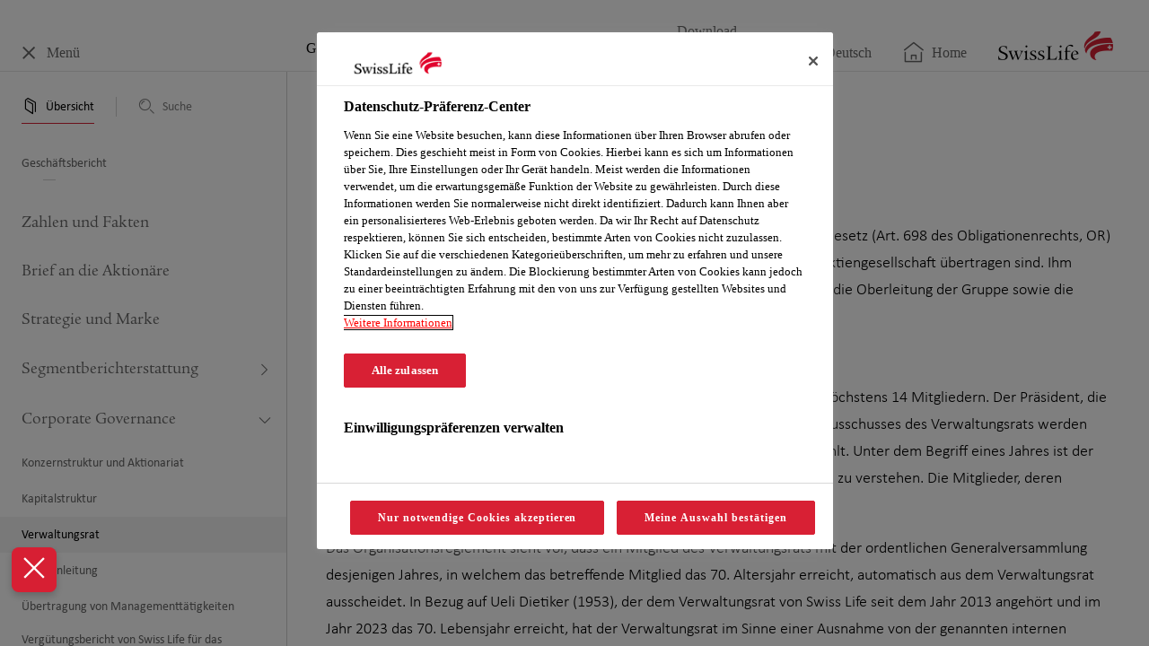

--- FILE ---
content_type: text/css; charset=UTF-8
request_url: https://reporting.swisslife.com/dist/v2/css/vendor.css
body_size: -225
content:

/*# sourceMappingURL=vendor.css.map */


--- FILE ---
content_type: application/x-javascript
request_url: https://assets.adobedtm.com/launch-EN38c42d1c1b7b4c0fa165a82e2d6c0934.min.js
body_size: 120686
content:
// For license information, see `https://assets.adobedtm.com/launch-EN38c42d1c1b7b4c0fa165a82e2d6c0934.js`.
window._satellite=window._satellite||{},window._satellite.container={buildInfo:{minified:!0,buildDate:"2025-12-03T12:59:07Z",turbineBuildDate:"2024-08-22T17:32:44Z",turbineVersion:"28.0.0"},environment:{id:"EN38c42d1c1b7b4c0fa165a82e2d6c0934",stage:"production"},dataElements:{"[SLDE/SLSDE] Product Category Current Page":{defaultValue:"",modulePath:"core/src/lib/dataElements/customCode.js",settings:{source:function(){var e=_satellite.getVar("siteSection"),t=_satellite.getVar("Website ID");return"SLDE"==t?e.startsWith("Privatkunden-Versicherungen")||e.startsWith("Privatkunden-Altersvorsorge")||e.startsWith("Firmenkunden")?e:"keine Produktkategorie":"SLSDE"==t?e.startsWith("Privatkunden-Leistungen-Schwerpunkte")||e.startsWith("Privatkunden-Leistungen-Highlights")||e.startsWith("Firmenkunden")?e:"keine Produktkategorie":void 0}}},pageTitlePublicationDate:{defaultValue:"",modulePath:"core/src/lib/dataElements/customCode.js",settings:{source:function(){return _satellite.getVar("pageTitle")+" | "+_satellite.getVar("publicationDate")}}},utm_medium:{defaultValue:"",modulePath:"core/src/lib/dataElements/queryStringParameter.js",settings:{name:"utm_medium",caseInsensitive:!0}},filterCategory:{defaultValue:"",modulePath:"adobe-contexthub/src/lib/dataElement/dataElement.js",settings:{item:"filterCategory"}},"OneTrust - Cookies Enabled - Target":{defaultValue:"",storageDuration:"visitor",modulePath:"core/src/lib/dataElements/customCode.js",settings:{source:function(){var e=_satellite.getVar("Website ID");return!("SLCH"!==e&&"UATCH"!==e||(console.log(OptanonActiveGroups),"undefined"==typeof OnetrustActiveGroups||!OnetrustActiveGroups.includes("C0007")))}}},"pageTitle (onload)":{defaultValue:"",modulePath:"core/src/lib/dataElements/customCode.js",settings:{source:function(){try{return document.querySelectorAll("[data-analytics-onload]")[0].dataset.pageTitle}catch(e){return""}}}},podcastTitle:{defaultValue:"",modulePath:"adobe-contexthub/src/lib/dataElement/dataElement.js",settings:{item:"podcastTitle"}},"Report Suite ID Production":{defaultValue:"",modulePath:"core/src/lib/dataElements/customCode.js",settings:{source:function(){var e="swisslifeevostage",t=window.location.hostname;return"production"!==_satellite.buildInfo.environment?e:{"www.swisslife.ch":"swisslifeinternetchevoprod","www.swisslife.com":"swisslifeinternetcomevoprod","www.swisslife-am.com":"swisslifeinternetamevoprod","fr.swisslife-am.com":"swisslifeinternetamevoprod","ch.swisslife-am.com":"swisslifeinternetamevoprod","de.swisslife-am.com":"swisslifeinternetamevoprod","lu.swisslife-am.com":"swisslifeinternetamevoprod","no.swisslife-am.com":"swisslifeinternetamevoprod","uk.swisslife-am.com":"swisslifeinternetamevoprod","qrinfo.pav.portals.swisslife.ch":"swisslifeinternetchevoprod","www.swisslife.de":"swisslifeinternetdeevoprod","www.swisslife-select.ch":"swisslifeselectinternetchevoprod","www.swisslife-select.de":"swisslifeselectinternetdeevoprod","www.swisslife-global.com":"swisslifeinternetglobalevoprod","www.swisslife-select.at":"swisslifeselectinternetatevoprod","www.swisslifeselect.cz":"swisslifeselectinternetczevoprod","www.swisslifeselect.sk":"swisslifeselectinternetskevoprod","partner.swisslife.ch":"swisslifeinternetchevoprod","locations.swisslife.ch":"swisslifeinternetchevoprod","tech.swisslife-select.de":"swisslifeselectinternetdeevoprod","tech.swisslife.de":"swisslifeinternetdeevoprod","www.impulsseminare.ch":"swisslifeinternetimpulssemevoprod","www.daddybox.ch":"swisslifeinternetdaddyboxevoprod","www.reports.swisslife.com":"swisslife-internet-com","reporting.swisslife.com":"swisslife-internet-com","www.swisslife.fr":"swisslifeinternetfrevoprod","www-evo.swisslife.fr":"swisslifeinternetfrevoprod","www.investujeme.sk":"swisslifeinvestujemeinternetskevoprod","sportclub.swisslife.ch":"swisslifeinternetchevoprod","banqueprivee.swisslife.fr":"swisslifeinternetfrevoprod","am-lifenet.swisslife.com":"swisslifeintranetevoprod","am-de-lifenet.swisslife.com":"swisslifeintranetevoprod","am-fr-lifenet.swisslife.com":"swisslifeintranetevoprod","lifenetinternational.swisslife.com":"swisslifeintranetevoprod","austria.swisslife.com":"swisslifeintranetevoprod","cz.swisslife.com":"swisslifeintranetevoprod","www.swisslife.at":"swisslifeinternetatevoprod","lifenet-pav.swisslife.com":"swisslifeintranetevoprod","mynet-pav.swisslife.com":"swisslifeintranetevoprod","slsch.swisslife.com":"swisslifeintranetevoprod","swisslive.swisslife.com":"swisslifeintranetevoprod","agora.swisslife.com":"swisslifeintranetevoprod","chasedevere.swisslife.com":"swisslifeintranetevoprod","lifenet.swisslife.com":"swisslifeintranetevoprod","www.fcsls.cz":"swisslifeselectinternetczevoprod","www.fincentrum.com":"swisslifeselectinternetczevoprod","mynet.swisslife.com":"swisslifeintranetevoprod","www.swisslife-wealth.ch":"swisslifeinternetwealthmanagementevoprod","www.pando.ch":"swisslifeinternetpandoevoprod","pando.ch":"swisslifeinternetpandoevoprod","www.climatch.com":"swisslifeclimatchcom","www.pitch-fund.co.uk":"swisslifepitchfundcouk","fr.privado-infrastrcuture.com":"swisslifeprivadoinfevoprod","www.privado-infrastructure.com":"swisslifeprivadoinfevoprod","at.privado-infrastructure.com":"swisslifeprivadoinfevoprod","ch.privado-infrastructure.com":"swisslifeprivadoinfevoprod","lu.privado-infrastructure.com":"swisslifeprivadoinfevoprod","de.privado-infrastructure.com":"swisslifeprivadoinfevoprod","ie.privado-infrastructure.com":"swisslifeprivadoinfevoprod","it.privado-infrastructure.com":"swisslifeprivadoinfevoprod"}[t]||e}}},utm_term:{defaultValue:"",modulePath:"core/src/lib/dataElements/queryStringParameter.js",settings:{name:"utm_term",caseInsensitive:!0}},teaserCategory:{modulePath:"adobe-contexthub/src/lib/dataElement/dataElement.js",settings:{item:"teaserCategory"}},"[SLDE] Conversion Form Type":{defaultValue:"",modulePath:"core/src/lib/dataElements/customCode.js",settings:{source:function(){return{"/pk/formulare/kontaktformular/danke.html":"Kontakformular Allgemein","/pk/formulare/kontaktformular-beratung/danke.html":"Kontaktformular Beratung"}[window.location.pathname]||""}}},shareType:{defaultValue:"",modulePath:"adobe-contexthub/src/lib/dataElement/dataElement.js",settings:{item:"shareType"}},errorType:{defaultValue:"",modulePath:"adobe-contexthub/src/lib/dataElement/dataElement.js",settings:{item:"errorType"}},"thumbnailUrl (onload) immo":{defaultValue:"",modulePath:"core/src/lib/dataElements/customCode.js",settings:{source:function(){try{return document.querySelector('[data-eva-widget="objektsuche"] img.image-gallery-image').getAttribute("src")}catch(e){return""}}}},"blogCategory (onload)":{defaultValue:"",modulePath:"core/src/lib/dataElements/customCode.js",settings:{source:function(){try{const e=document.getElementsByTagName("meta");for(let t=0;t<e.length;t++)if("keywords"===e[t].getAttribute("name")){let n=e[t].getAttribute("content");return n.split(",")[0]}}catch(e){return""}}}},pageUrl:{defaultValue:"",modulePath:"adobe-contexthub/src/lib/dataElement/dataElement.js",settings:{item:"pageUrl"}},searchTerm:{defaultValue:"",modulePath:"adobe-contexthub/src/lib/dataElement/dataElement.js",settings:{item:"searchTerm"}},resultNumber:{defaultValue:"",modulePath:"adobe-contexthub/src/lib/dataElement/dataElement.js",settings:{item:"resultNumber"}},"[Cookie] s_vi":{defaultValue:"n/a",modulePath:"core/src/lib/dataElements/cookie.js",settings:{name:"s_vi"}},"[SLDE] Cookie-Weiche":{defaultValue:"",modulePath:"core/src/lib/dataElements/customCode.js",settings:{source:function(){var e="",t=new RegExp("[\\?&]cid=([^&_#]*)").exec(window.location.href);return null!==t&&(e=t[1]),null==localStorage.getItem("medium")&&""!==e&&localStorage.setItem("medium",e),localStorage.getItem("medium")}}},"Google Ads Conversion Label":{defaultValue:"",modulePath:"core/src/lib/dataElements/customCode.js",settings:{source:function(){return{"https://www.swisslife-select.de/privatkunden/leistungen/produkthighlights/haftpflichtversicherung/kontaktformular-haftpflicht/danke.html":"xXeiCP32t8cBEMvTy-YC","https://www.swisslife-select.de/privatkunden/vergleichsrechner/haftpflichtversicherung/kontaktformular-haftpflicht/danke.html":"xXeiCP32t8cBEMvTy-YC","https://www.swisslife-select.de/privatkunden/vergleichsrechner/hausratversicherung/kontaktformular-hausrat/danke.html":"DmlaCO66qccBEMvTy-YC","https://www.swisslife-select.de/privatkunden/leistungen/produkthighlights/berufsunfaehigkeitsversicherung/kontaktformular-bu/danke.html":"rjP6CP3tt8cBEMvTy-YC","https://www.swisslife-select.de/privatkunden/formulare/kontaktformular-bu/danke.html":"rjP6CP3tt8cBEMvTy-YC","https://www.swisslife-select.de/privatkunden/campaign/kontaktformular-bu/danke.html":"rjP6CP3tt8cBEMvTy-YC","https://www.swisslife-select.de/privatkunden/formulare/kontaktformular-rechtsschutz/danke.html":"_DvfCMW-qccBEMvTy-YC","https://www.swisslife-select.de/privatkunden/campaign/kontaktformular-rechtsschutz/danke.html":"_DvfCMW-qccBEMvTy-YC"}[_satellite.getVar("pageUrl")]||""}}},utm_campaign:{defaultValue:"",modulePath:"core/src/lib/dataElements/queryStringParameter.js",settings:{name:"utm_campaign",caseInsensitive:!0}},"pageMessage (onload)":{defaultValue:"",modulePath:"core/src/lib/dataElements/customCode.js",settings:{source:function(){try{const e=document.querySelector(".m-mood-image__description.js-m-mood-image__description p");if(e)return e.innerText;{const e=document.querySelector(".m-mood-image-conversion__description");return e?e.innerText:""}}catch(e){return""}}}},utm_content:{defaultValue:"",modulePath:"core/src/lib/dataElements/queryStringParameter.js",settings:{name:"utm_content",caseInsensitive:!0}},"pageName (onload)":{defaultValue:"",modulePath:"core/src/lib/dataElements/customCode.js",settings:{source:function(){try{return document.querySelectorAll("[data-analytics-onload]")[0].dataset.pageName}catch(e){return""}}}},channel:{defaultValue:"",modulePath:"adobe-contexthub/src/lib/dataElement/dataElement.js",settings:{item:"channel"}},storageId:{defaultValue:"",modulePath:"adobe-contexthub/src/lib/dataElement/dataElement.js",settings:{item:"storageId"}},"URL Backup":{defaultValue:"",modulePath:"core/src/lib/dataElements/javascriptVariable.js",settings:{path:"window.location.href"}},targetValue1:{defaultValue:"",modulePath:"adobe-contexthub/src/lib/dataElement/dataElement.js",settings:{item:"targetValue1"}},"[SLDE] Addition Retargeting Conversion Success":{defaultValue:"",modulePath:"core/src/lib/dataElements/customCode.js",settings:{source:function(){var e="",t=new RegExp("[\\?&]cid=([^&_#]*)").exec(window.location.href);return null!==t&&(e=t[1],localStorage.setItem("lastTouch",e)),"rt"==localStorage.getItem("lastTouch")?1:0}}},errorPage:{defaultValue:"",modulePath:"adobe-contexthub/src/lib/dataElement/dataElement.js",settings:{item:"errorPage"}},contactType:{defaultValue:"",modulePath:"adobe-contexthub/src/lib/dataElement/dataElement.js",settings:{item:"contactType"}},"OneTrust - Scripts Done - Performance Cookies":{defaultValue:"",modulePath:"core/src/lib/dataElements/customCode.js",settings:{source:function(){return 1==window.analytics.performanceScriptsDone}}},"iframe - Parent Page Name":{modulePath:"core/src/lib/dataElements/queryStringParameter.js",settings:{name:"utm-pagenameglobal",caseInsensitive:!0}},purposeRelevance:{modulePath:"adobe-contexthub/src/lib/dataElement/dataElement.js",settings:{item:"purposeRelevance"}},linkText:{modulePath:"adobe-contexthub/src/lib/dataElement/dataElement.js",settings:{item:"linkText"}},"Location EU":{modulePath:"core/src/lib/dataElements/customCode.js",settings:{source:function(){return("SLCH"===_satellite.getVar("Website ID")||"UATCH"===_satellite.getVar("Website ID")||"SLSCH"===_satellite.getVar("Website ID")||"PSLCH"===_satellite.getVar("Website ID")||"DBOX"===_satellite.getVar("Website ID")||"SLWMCH"===_satellite.getVar("Website ID")||"SLPANDO"===_satellite.getVar("Website ID")||"SLIMPULSS"===_satellite.getVar("Website ID")||"SSLCH"===_satellite.getVar("Website ID"))&&document.cookie.indexOf("OptanonAlertBoxClosed")>=0&&OptanonActiveGroups.indexOf("C0002")<0}}},"[SLDE/SLSDE] Product Type Current Page":{defaultValue:"",modulePath:"core/src/lib/dataElements/customCode.js",settings:{source:function(){var e=_satellite.getVar("siteSection"),t=_satellite.getVar("pageName"),n=_satellite.getVar("Website ID");return"SLDE"==n?e.startsWith("Privatkunden-Versicherungen")||e.startsWith("Privatkunden-Altersvorsorge")||e.startsWith("Firmenkunden")?t:"keine Produktseite":"SLSDE"==n?e.startsWith("Privatkunden-Leistungen-Schwerpunkte")||e.startsWith("Privatkunden-Leistungen-Highlights")||e.startsWith("Firmenkunden")?t:"keine Produktseite":void 0}}},correctPercentage:{defaultValue:"",modulePath:"adobe-contexthub/src/lib/dataElement/dataElement.js",settings:{item:"correctPercentage"}},userGroups:{defaultValue:"",modulePath:"adobe-contexthub/src/lib/dataElement/dataElement.js",settings:{item:"userGroups"}},redactionalContent:{modulePath:"adobe-contexthub/src/lib/dataElement/dataElement.js",settings:{item:"redactionalContent"}},"xcamp user id":{modulePath:"core/src/lib/dataElements/queryStringParameter.js",settings:{name:"xcamp_id",caseInsensitive:!0}},teaserType:{modulePath:"adobe-contexthub/src/lib/dataElement/dataElement.js",settings:{item:"teaserType"}},"OneTrust - Cookies Enabled - Marketing Cookies - SLSCZ|FCSLSCZ|FSLCZ":{defaultValue:"",storageDuration:"visitor",modulePath:"core/src/lib/dataElements/customCode.js",settings:{source:function(){var e=_satellite.getVar("Website ID");return"SLSCZ"!==e&&"FCSLSCZ"!==e&&"FSLCZ"!==e||!("undefined"==typeof OnetrustActiveGroups||!OnetrustActiveGroups.includes("C0009"))}}},targetValue2:{defaultValue:"",modulePath:"adobe-contexthub/src/lib/dataElement/dataElement.js",settings:{item:"targetValue2"}},"[Cookie] s_fid":{defaultValue:"n/a",modulePath:"core/src/lib/dataElements/cookie.js",settings:{name:"s_fid"}},"sap user id":{modulePath:"core/src/lib/dataElements/queryStringParameter.js",settings:{name:"sap-outbound-id",caseInsensitive:!0}},gName:{defaultValue:"",modulePath:"adobe-contexthub/src/lib/dataElement/dataElement.js",settings:{item:"gName"}},accordionItemTitle:{defaultValue:"",modulePath:"adobe-contexthub/src/lib/dataElement/dataElement.js",settings:{item:"accordionItemTitle"}},teaserTitle:{defaultValue:"",modulePath:"adobe-contexthub/src/lib/dataElement/dataElement.js",settings:{item:"teaserTitle"}},monthDate:{defaultValue:"",modulePath:"adobe-contexthub/src/lib/dataElement/dataElement.js",settings:{item:"monthDate"}},overlayContentUrl:{defaultValue:"",modulePath:"adobe-contexthub/src/lib/dataElement/dataElement.js",settings:{item:"overlayContentUrl"}},"Site Section (onload)":{defaultValue:"",modulePath:"core/src/lib/dataElements/customCode.js",settings:{source:function(){try{return document.querySelectorAll("[data-analytics-onload]")[0].dataset.siteSection}catch(e){return""}}}},videoPlayer:{defaultValue:"",modulePath:"adobe-contexthub/src/lib/dataElement/dataElement.js",settings:{item:"videoPlayer"}},"AdWords Conversion Label URL":{defaultValue:"",modulePath:"core/src/lib/dataElements/customCode.js",settings:{source:function(){return{"https://www.swisslife-select.de/privatkunden/leistungen/produkthighlights/haftpflichtversicherung/kontaktformular-haftpflicht/danke.html":"xXeiCP32t8cBEMvTy-YC","https://www.swisslife-select.de/privatkunden/leistungen/produkthighlights/hausratversicherung/kontaktformular-hausrat/danke.html":"DmlaCO66qccBEMvTy-YC","https://www.swisslife-select.de/privatkunden/leistungen/produkthighlights/berufsunfaehigkeitsversicherung/kontaktformular-bu/danke.html":"rjP6CP3tt8cBEMvTy-YC","https://www.swisslife-select.de/privatkunden/leistungen/produkthighlights/rechtsschutzversicherung/kontaktformular-rechtsschutz/danke.html":"_DvfCMW-qccBEMvTy-YC"}[window.location.pathname]||""}}},analyticsId:{defaultValue:"",modulePath:"adobe-contexthub/src/lib/dataElement/dataElement.js",settings:{item:"analyticsId"}},fileName:{defaultValue:"",modulePath:"adobe-contexthub/src/lib/dataElement/dataElement.js",settings:{item:"fileName"}},siteSection:{defaultValue:"",modulePath:"adobe-contexthub/src/lib/dataElement/dataElement.js",settings:{item:"siteSection"}},filterName:{defaultValue:"",modulePath:"adobe-contexthub/src/lib/dataElement/dataElement.js",settings:{item:"filterName"}},"language (onload)":{defaultValue:"",modulePath:"core/src/lib/dataElements/customCode.js",settings:{source:function(){try{return document.querySelectorAll("[data-analytics-onload]")[0].dataset.language}catch(e){return""}}}},"[SLSDE] Conversion Form Type":{defaultValue:"",modulePath:"core/src/lib/dataElements/customCode.js",settings:{source:function(){return{"/privatkunden/leistungen/produkthighlights/haftpflichtversicherung/kontaktformular-haftpflicht/danke.html":"Kontakformular Haftpflicht","/privatkunden/leistungen/produkthighlights/hausratversicherung/kontaktformular-hausrat/danke.html":"Kontaktformular Hausrat","/privatkunden/leistungen/produkthighlights/berufsunfaehigkeitsversicherung/kontaktformular-bu/danke.html":"Kontaktformular BU","/privatkunden/leistungen/produkthighlights/rechtsschutzversicherung/kontaktformular-rechtsschutz/danke.html":"Kontaktformular Rechtsschutz","/privatkunden/formulare/kontaktformular-beratung/danke.html":"Kontaktformular Beratung"}[window.location.pathname]||""}}},filterID:{defaultValue:"",modulePath:"adobe-contexthub/src/lib/dataElement/dataElement.js",settings:{item:"filterID"}},"OneTrust - Cookies Enabled - Komfort Cookies":{defaultValue:"",storageDuration:"visitor",modulePath:"core/src/lib/dataElements/customCode.js",settings:{source:function(){var e=_satellite.getVar("Website ID");return"SLDE"!==e&&"SLSDE"!==e||!("undefined"==typeof OnetrustActiveGroups||!OnetrustActiveGroups.includes("C0003"))}}},accordionInteraction:{defaultValue:"",modulePath:"adobe-contexthub/src/lib/dataElement/dataElement.js",settings:{item:"accordionInteraction"}},time:{defaultValue:"",modulePath:"adobe-contexthub/src/lib/dataElement/dataElement.js",settings:{item:"time"}},buttonName:{defaultValue:"",modulePath:"adobe-contexthub/src/lib/dataElement/dataElement.js",settings:{item:"buttonName"}},countryCode:{defaultValue:"",modulePath:"adobe-contexthub/src/lib/dataElement/dataElement.js",settings:{item:"countryCode"}},language:{defaultValue:"",modulePath:"adobe-contexthub/src/lib/dataElement/dataElement.js",settings:{item:"language"}},appEventName:{defaultValue:"",modulePath:"adobe-contexthub/src/lib/dataElement/dataElement.js",settings:{item:"appEventName"}},"pageUrl (onload)":{defaultValue:"",modulePath:"core/src/lib/dataElements/customCode.js",settings:{source:function(){try{return document.querySelectorAll("[data-analytics-onload]")[0].dataset.pageUrl}catch(e){return""}}}},"iframe - Parent Page URL":{modulePath:"core/src/lib/dataElements/queryStringParameter.js",settings:{name:"utm-website-url",caseInsensitive:!0}},pageName:{defaultValue:"",modulePath:"adobe-contexthub/src/lib/dataElement/dataElement.js",settings:{item:"pageName"}},unixTimeStamp:{defaultValue:"",modulePath:"adobe-contexthub/src/lib/dataElement/dataElement.js",settings:{item:"unixTimeStamp"}},"[Local Storage] analytics.siteSectionPrevious":{defaultValue:"",modulePath:"core/src/lib/dataElements/localStorage.js",settings:{name:"analytics.siteSectionPrevious"}},appEventValue:{defaultValue:"",modulePath:"adobe-contexthub/src/lib/dataElement/dataElement.js",settings:{item:"appEventValue"}},"[SLDE/SLSDE] Product Type Previous Page":{defaultValue:"keine Produktseite",modulePath:"core/src/lib/dataElements/customCode.js",settings:{source:function(){var e=_satellite.getVar("[Local Storage] analytics.siteSectionPrevious"),t=_satellite.getVar("[Local Storage] analytics.pageNamePrevious"),n=_satellite.getVar("Website ID");return"SLDE"==n?e.startsWith("Privatkunden-Versicherungen")||e.startsWith("Privatkunden-Altersvorsorge")||e.startsWith("Firmenkunden")?t:"keine Produktseite":"SLSDE"==n?e.startsWith("Privatkunden-Leistungen-Schwerpunkte")||e.startsWith("Privatkunden-Leistungen-Highlights")||e.startsWith("Firmenkunden")?t:"keine Produktseite":void 0}}},"Page Title Backup":{modulePath:"core/src/lib/dataElements/javascriptVariable.js",settings:{path:"document.title"}},"[Local Storage] analytics.siteSectionCurrent":{defaultValue:"",modulePath:"core/src/lib/dataElements/localStorage.js",settings:{name:"analytics.siteSectionCurrent"}},"window.location.hostname":{defaultValue:"",modulePath:"core/src/lib/dataElements/javascriptVariable.js",settings:{path:"window.location.hostname"}},question:{defaultValue:"",modulePath:"adobe-contexthub/src/lib/dataElement/dataElement.js",settings:{item:"question"}},"Internal Referrer":{modulePath:"core/src/lib/dataElements/customCode.js",settings:{source:function(){return window.document.referrer}}},categoryTitle:{defaultValue:"",modulePath:"adobe-contexthub/src/lib/dataElement/dataElement.js",settings:{item:"categoryTitle"}},dayType:{defaultValue:"",modulePath:"adobe-contexthub/src/lib/dataElement/dataElement.js",settings:{item:"dayType"}},appName:{defaultValue:"",modulePath:"adobe-contexthub/src/lib/dataElement/dataElement.js",settings:{item:"appName"}},"Location CH":{modulePath:"core/src/lib/dataElements/customCode.js",settings:{source:function(){return("SLCH"===_satellite.getVar("Website ID")||"UATCH"===_satellite.getVar("Website ID")||"SLSCH"===_satellite.getVar("Website ID")||"PSLCH"===_satellite.getVar("Website ID")||"DBOX"===_satellite.getVar("Website ID")||"SLWMCH"===_satellite.getVar("Website ID")||"SLPANDO"===_satellite.getVar("Website ID")||"SLIMPULSS"===_satellite.getVar("Website ID")||"SSLCH"===_satellite.getVar("Website ID"))&&-1===document.cookie.indexOf("OptanonAlertBoxClosed")&&"undefined"!=typeof OptanonActiveGroups&&OptanonActiveGroups.indexOf("C0002")>=0}}},"OneTrust - Cookies Enabled - Marketing Cookies - SLCH Target":{defaultValue:"",storageDuration:"visitor",modulePath:"core/src/lib/dataElements/customCode.js",settings:{source:function(){function e(e,t){var n=new Date;n.setMonth(n.getMonth()+6);var r={value:t,expires:n.getTime()};localStorage.setItem(e,JSON.stringify(r))}function t(e){var t=localStorage.getItem(e);if(t){if(t=JSON.parse(t),(new Date).getTime()<t.expires)return t.value;localStorage.removeItem(e)}return null}var n=_satellite.getVar("Website ID");return"UATCH"!==n&&"SLCH"!==n&&"UATSLCH"!==n&&"SLSCH"!==n&&"LCSLCH"!==n&&"SLWMCH"!==n&&"PSLCH"!==n||(null!==t("fvVisit")?!("undefined"==typeof OnetrustActiveGroups||!OnetrustActiveGroups.includes("C0004")):(e("fvVisit","true"),!0))}}},utm_source:{defaultValue:"",modulePath:"core/src/lib/dataElements/queryStringParameter.js",settings:{name:"utm_source",caseInsensitive:!0}},"[SLDE] medium":{defaultValue:"",modulePath:"core/src/lib/dataElements/customCode.js",settings:{source:function(){var e="",t=new RegExp("[\\?&]cid=([^&_#]*)").exec(window.location.href);return null!==t&&(e=t[1]),null==localStorage.getItem("medium")&&""!==e&&localStorage.setItem("medium",e),localStorage.getItem("medium")}}},pageTitle:{defaultValue:"",modulePath:"adobe-contexthub/src/lib/dataElement/dataElement.js",settings:{item:"pageTitle"}},"OneTrust - Cookies Enabled - Performance Cookies":{defaultValue:"",storageDuration:"visitor",modulePath:"core/src/lib/dataElements/customCode.js",settings:{source:function(){var e=_satellite.getVar("Website ID");return console.log(e),"SLDE"!==e&&"UATCH"!==e&&"UATSLCH"!==e&&"SLSDE"!==e&&"SLAM"!==e&&"SLCH"!==e&&"SLSCH"!==e&&"SLFR"!==e&&"BSLFR"!==e&&"SLAMCH"!==e&&"SLAMDE"!==e&&"SLAMFR"!==e&&"SLAMLU"!==e&&"SLAT"!==e&&"SLSCZ"!==e&&"FCSLSCZ"!==e&&"FSLCZ"!==e&&"SLAMNO"!==e&&"DBOX"!==e&&"SLSAT"!==e&&"SLSSK"!==e&&"INVSK"!==e&&"SLWMCH"!==e&&"SLCOM"!==e&&"SLIMPULSS"!==e&&"SSLCH"!==e&&"CMCOM"!==e&&"FCSLSCZ"!==e&&"FSLCZ"!==e&&"SLAMNO"!==e&&"DBOX"!==e&&"SLSAT"!==e&&"SLSSK"!==e&&"INVSK"!==e&&"SLWMCH"!==e&&"SLCOM"!==e&&"SLIMPULSS"!==e&&"SSLCH"!==e&&"SLAMUK"!==e&&"LCSLCH"!==e&&"PRINFCOM"!==e&&"PRINFFR"!==e&&"PRINFAT"!==e&&"PRINFCH"!==e&&"PRINFLU"!==e&&"PRINFDE"!==e&&"PRINFIE"!==e&&"PRINFIT"!==e&&"SLAMUK"!==e&&"PFCOUK"!==e||!("undefined"==typeof OnetrustActiveGroups||!OnetrustActiveGroups.includes("C0002"))}}},"OneTrust - Scripts Done - Marketing Cookies":{defaultValue:"",modulePath:"core/src/lib/dataElements/customCode.js",settings:{source:function(){return void 0!==window.analytics&&"undefined"!=window.analytics.marketingScriptsDone&&1==window.analytics.marketingScriptsDone}}},"Website ID":{defaultValue:"",modulePath:"core/src/lib/dataElements/customCode.js",settings:{source:function(){return{"www.swisslife.ch":"SLCH","www.swisslife.com":"SLCOM","www.swisslife-am.com":"SLAM","www.swisslife.de":"SLDE","www.swisslife-select.de":"SLSDE","www.swisslife-select.ch":"SLSCH","www.swisslife-select.at":"SLSAT","www.swisslife-global.com":"SLGLOB","www.swisslifeselect.cz":"SLSCZ","www.swisslifeselect.sk":"SLSSK","tech.swisslife-select.de":"SLTCH","www.daddybox.ch":"DBOX","sta-publish-swisslife.namics-test.com":"SLSTA","www-q.swisslife.ch":"UATCH","locations.swisslife.ch":"LCSLCH","partner.swisslife.ch":"PSLCH","www-q.swisslife-am.com":"UATAM","www.reports.swisslife.com":"RSLCOM","swisslife-reports-ext-test.mdd.ch":"RSLCOM","reporting.swisslife.com":"RSLCOM","www.swisslife.fr":"SLFR","www-evo.swisslife.fr":"SLFR","www.investujeme.sk":"INVSK","sportclub.swisslife.ch":"SSLCH","banqueprivee.swisslife.fr":"BSLFR","www.fcsls.cz":"FCSLSCZ","www.fincentrum.com":"FSLCZ","ch.swisslife-am.com":"SLAMCH","de.swisslife-am.com":"SLAMDE","fr.swisslife-am.com":"SLAMFR","lu.swisslife-am.com":"SLAMLU","no.swisslife-am.com":"SLAMNO","uk.swisslife-am.com":"SLAMUK","mynet.swisslife.com":"SLINTRAMYNET","mynet-pav.swisslife.com":"SLINTRAMYPAV","slsch.swisslife.com":"SLSINTRACH","swisslive.swisslife.com":"SLINTRA","am-lifenet.swisslife.com":"SLAMINTRA","am-de-lifenet.swisslife.com":"SLAMINTRADE","am-fr-lifenet.swisslife.com":"SLAMINTRAFR","lifenetinternational.swisslife.com":"SLINTRAINT","austria.swisslife.com":"SLINTRAAT","cz.swisslife.com":"SLINTRACZ","chasedevere.swisslife.com":"SLINTRACHAS","lifenet-uat.swisslife.com":"SLINTRAUAT","www.swisslife.at":"SLAT","lifenet-pav.swisslife.com":"SLINTRACH","lifenet.swisslife.com":"SLINTRACH","www.swisslife-wealth.ch":"SLWMCH","pando.ch":"SLPANDO","www.pando.ch":"SLPANDO","hbjonas.eu.ngrok.io":"SLPANDO","www.impulsseminare.ch":"SLIMPULSS","www.climatch.com":"CMCOM","www.pitch-fund.co.uk":"PFCOUK","agora.swisslife.com":"SLINTRABG","www-q.swisslife-select.ch":"UATSLCH","www.privado-infrastructure.com":"PRINFCOM","fr.privado-infrastructure.com":"PRINFFR","at.privado-infrastructure.com":"PRINFAT","ch.privado-infrastructure.com":"PRINFCH","lu.privado-infrastructure.com":"PRINFLU","de.privado-infrastructure.com":"PRINFDE","ie.privado-infrastructure.com":"PRINFIE","it.privado-infrastructure.com":"PRINFIT"}[window.location.hostname]||""}}},"recosEntityId (onload)":{defaultValue:"",modulePath:"core/src/lib/dataElements/customCode.js",settings:{source:function(){try{var e=document.querySelectorAll("[data-analytics-onload]")[0].dataset.pageName,t=document.querySelectorAll("[data-analytics-onload]")[0].dataset.language;return/[^:]*$/.exec(e)[0]+"-"+t}catch(e){return""}}}},"[SLDE] Form Type":{defaultValue:"",modulePath:"core/src/lib/dataElements/customCode.js",settings:{source:function(){var e=_satellite.getVar("pageName").split(":").pop();return"kontaktformular"==e?"Allgemeines Kontaktformular":"kontaktformular-beratung"==e?"Produktspezifisches Kontaktformular":"kein Formular"}}},"[SLDE/SLSDE] financeAds Product Category Current Page":{defaultValue:"",modulePath:"core/src/lib/dataElements/customCode.js",settings:{source:function(){window.location.pathname;var e={"kontaktformular-bu":"Berufsunf\xe4higkeitsversicherung","kontaktformular-hausrat":"Hausratversicherung","kontaktformular-rechtsschutz":"Rechtsschutzversicherung","kontaktformular-beratung":"Beratungskontakt","kontaktformular.html":"Kontakt","kontaktformular-haftpflicht.html":"Private Haftpflichtversicherung"};return e[Object.keys(e).find((function(e){return window.location.pathname.includes(e)}))]||"Keine Produktkategorie"}}},pageUrlFull:{defaultValue:"",modulePath:"adobe-contexthub/src/lib/dataElement/dataElement.js",settings:{item:"pageUrlFull"}},"[SLDE/SLSDE] Experience Cloud ID":{defaultValue:"",cleanText:!0,modulePath:"core/src/lib/dataElements/customCode.js",settings:{source:function(){return window.s.visitor.getMarketingCloudVisitorID()}}},resultCount:{defaultValue:"",modulePath:"adobe-contexthub/src/lib/dataElement/dataElement.js",settings:{item:"resultCount"}},"[Local Storage] analytics.pageNamePrevious":{defaultValue:"",modulePath:"core/src/lib/dataElements/localStorage.js",settings:{name:"analytics.pageNamePrevious"}},Environment:{defaultValue:"",modulePath:"core/src/lib/dataElements/javascriptVariable.js",settings:{path:"_satellite.buildInfo.environment"}},submitType:{defaultValue:"",modulePath:"adobe-contexthub/src/lib/dataElement/dataElement.js",settings:{item:"submitType"}},"OneTrust enabled":{defaultValue:"",modulePath:"core/src/lib/dataElements/customCode.js",settings:{source:function(){return"www.swisslife.de"===window.location.hostname||"www.swisslife-select.de"===window.location.hostname||"www.swisslife-am.com"===window.location.hostname||"www.swisslife.ch"===window.location.hostname||"www.swisslife.fr"===window.location.hostname||"www-evo.swisslife.fr"===window.location.hostname||"banqueprivee.swisslife.fr"===window.location.hostname||"lu.swisslife-am.com"===window.location.hostname||"ch.swisslife-am.com"===window.location.hostname||"de.swisslife-am.com"===window.location.hostname||"fr.swisslife-am.com"===window.location.hostname||"www.swisslifeselect.cz"===window.location.hostname||"no.swisslife-am.com"===window.location.hostname||"www.swisslife.com"===window.location.hostname}}},"blogSubCategory (onload)":{defaultValue:"",modulePath:"core/src/lib/dataElements/customCode.js",settings:{source:function(){try{var e=["Wohnen","Anlegen","Pensionierung","Sparen","Risikoabsicherung","Vorsorge","Gesundheit","Karriere"];const o=document.getElementsByTagName("meta");for(let i=0;i<o.length;i++)if("keywords"===o[i].getAttribute("name")){const a=o[i].getAttribute("content").split(",");var t=[];for(var n in a)for(var r in e)a[n]==e[r]&&t.push(a[n]);return console.log(JSON.stringify(t)),JSON.stringify(t)}}catch(e){return""}}}},selectedFormOptions:{defaultValue:"",modulePath:"adobe-contexthub/src/lib/dataElement/dataElement.js",settings:{item:"selectedFormOptions"}},"Report Suite ID Staging":{defaultValue:"",modulePath:"core/src/lib/dataElements/customCode.js",settings:{source:function(){return"lifenet-uat.swisslife.com"==window.location.hostname?(console.log("myuat"),"swisslife-intra-test"):"swisslifeevostage"}}},"Page Name Global":{modulePath:"core/src/lib/dataElements/customCode.js",settings:{source:function(){return _satellite.getVar("pageName").substr(3)}}},"Campaign ID":{defaultValue:"",modulePath:"core/src/lib/dataElements/customCode.js",settings:{source:function(){var e=_satellite.getVar("cid"),t=_satellite.getVar("utm_source")+":"+_satellite.getVar("utm_medium")+":"+_satellite.getVar("utm_campaign")+":"+_satellite.getVar("utm_term")+":"+_satellite.getVar("utm_content");return""!==e?e:"::::"==t?"":t}}},templateName:{defaultValue:"",modulePath:"adobe-contexthub/src/lib/dataElement/dataElement.js",settings:{item:"templateName"}},siteDomain:{defaultValue:"",modulePath:"adobe-contexthub/src/lib/dataElement/dataElement.js",settings:{item:"siteDomain"}},"thumbnailUrl (onload)":{defaultValue:"",modulePath:"core/src/lib/dataElements/customCode.js",settings:{source:function(){try{return document.querySelector(".o-header__stage .m-mood-image__image img").getAttribute("src")}catch(e){return""}}}},errorId:{defaultValue:"",modulePath:"adobe-contexthub/src/lib/dataElement/dataElement.js",settings:{item:"errorId"}},pollId:{defaultValue:"",modulePath:"adobe-contexthub/src/lib/dataElement/dataElement.js",settings:{item:"pollId"}},"OneTrust - Cookies Enabled - Marketing Cookies":{defaultValue:"",storageDuration:"visitor",modulePath:"core/src/lib/dataElements/customCode.js",settings:{source:function(){var e=_satellite.getVar("Website ID");return _satellite.getVar("SLSDE - Browserstack Marketing Parameter"),
"SLDE"!==e&&"UATCH"!==e&&"UATSLCH"!==e&&"SLSDE"!==e&&"SLAM"!==e&&"SLCH"!==e&&"SLSCH"!==e&&"SLFR"!==e&&"BSLFR"!==e&&"SLAMCH"!==e&&"SLAMDE"!==e&&"SLAMFR"!==e&&"SLAMLU"!==e&&"SLAT"!==e&&"SLSCZ"!==e&&"FCSLSCZ"!==e&&"FSLCZ"!==e&&"SLAMNO"!==e&&"DBOX"!==e&&"SLSAT"!==e&&"SLSSK"!==e&&"INVSK"!==e&&"SLWMCH"!==e&&"SLCOM"!==e&&"SLIMPULSS"!==e&&"SSLCH"!==e&&"CMCOM"!==e&&"FCSLSCZ"!==e&&"FSLCZ"!==e&&"SLAMNO"!==e&&"DBOX"!==e&&"SLSAT"!==e&&"SLSSK"!==e&&"INVSK"!==e&&"SLWMCH"!==e&&"SLCOM"!==e&&"SLIMPULSS"!==e&&"SSLCH"!==e&&"SLAMUK"!==e&&"LCSLCH"!==e&&"PRINFCOM"!==e&&"PRINFFR"!==e&&"PRINFAT"!==e&&"PRINFCH"!==e&&"PRINFLU"!==e&&"PRINFDE"!==e&&"PRINFIE"!==e&&"PRINFIT"!==e&&"SLAMUK"!==e&&"PFCOUK"!==e||!("undefined"==typeof OnetrustActiveGroups||!OnetrustActiveGroups.includes("C0004"))}}},"[SLDE/SLSDE] Product Category Previous Page":{defaultValue:"keine Produktseite",modulePath:"core/src/lib/dataElements/customCode.js",settings:{source:function(){var e=_satellite.getVar("[Local Storage] analytics.siteSectionPrevious"),t=_satellite.getVar("Website ID");return"SLDE"==t?e.startsWith("Privatkunden-Versicherungen")||e.startsWith("Privatkunden-Altersvorsorge")||e.startsWith("Firmenkunden")?e:"keine Produktkategorie":"SLSDE"==t?e.startsWith("Privatkunden-Leistungen-Schwerpunkte")||e.startsWith("Privatkunden-Leistungen-Highlights")||e.startsWith("Firmenkunden")?e:"keine Produktkategorie":void 0}}},videoName:{defaultValue:"",modulePath:"adobe-contexthub/src/lib/dataElement/dataElement.js",settings:{item:"videoName"}},searchCategory:{defaultValue:"",modulePath:"adobe-contexthub/src/lib/dataElement/dataElement.js",settings:{item:"searchCategory"}},cid:{defaultValue:"",modulePath:"core/src/lib/dataElements/queryStringParameter.js",settings:{name:"cid",caseInsensitive:!0}},referrer:{defaultValue:"",modulePath:"core/src/lib/dataElements/javascriptVariable.js",settings:{path:"document.referrer"}},"[Local Storage] analytics.pageNameCurrent":{defaultValue:"",modulePath:"core/src/lib/dataElements/localStorage.js",settings:{name:"analytics.pageNameCurrent"}},publicationDate:{defaultValue:"",modulePath:"adobe-contexthub/src/lib/dataElement/dataElement.js",settings:{item:"publicationDate"}},"Enable Tracking CH":{modulePath:"core/src/lib/dataElements/customCode.js",settings:{source:function(){return"SLCH"!==_satellite.getVar("Website ID")||("undefined"!=typeof OptanonActiveGroups?!(OptanonActiveGroups.indexOf("C0002")<0||document.cookie.indexOf("OptanonAlertBoxClosed")>=0&&OptanonActiveGroups.indexOf("C0001")>=0)&&(OptanonActiveGroups.indexOf("C0002")>=0||void 0):void 0)}}},videoId:{defaultValue:"",modulePath:"adobe-contexthub/src/lib/dataElement/dataElement.js",settings:{item:"videoId"}},href:{defaultValue:"",modulePath:"adobe-contexthub/src/lib/dataElement/dataElement.js",settings:{item:"href"}},buttonText:{defaultValue:"",modulePath:"adobe-contexthub/src/lib/dataElement/dataElement.js",settings:{item:"buttonText"}},pageUrlPublicationDate:{defaultValue:"",modulePath:"core/src/lib/dataElements/customCode.js",settings:{source:function(){return _satellite.getVar("pageUrl")+" | "+_satellite.getVar("publicationDate")}}}},extensions:{"adobe-contexthub":{displayName:"Adobe ContextHub",hostedLibFilesBaseUrl:"https://assets.adobedtm.com/extensions/EP76cc9a1cb360441db5c7bfb163c22e2b/",settings:{root:"currentEventData",dataSchema:{type:"object",$schema:"http://json-schema.org/draft-04/schema#",properties:{href:{id:"/properties/href",type:"string"},time:{id:"/properties/time",type:"string"},gName:{id:"/properties/gName",type:"string"},pollId:{id:"/properties/pollId",type:"string"},appName:{id:"/properties/appName",type:"string"},channel:{id:"/properties/channel",type:"string"},dayType:{id:"/properties/dayType",type:"string"},errorId:{id:"/properties/errorId",type:"string"},pageUrl:{id:"/properties/pageUrl",type:"string"},videoId:{id:"/properties/videoId",type:"string"},fileName:{id:"/properties/fileName",type:"string"},filterID:{id:"/properties/filterID",type:"string"},language:{id:"/properties/language",type:"string"},linkText:{id:"/properties/linkText",type:"string"},pageName:{id:"/properties/pageName",type:"string"},question:{id:"/properties/question",type:"string"},errorPage:{id:"/properties/errorPage",type:"string"},errorType:{id:"/properties/errorType",type:"string"},monthDate:{id:"/properties/monthDate",type:"string"},pageTitle:{id:"/properties/pageTitle",type:"string"},shareType:{id:"/properties/shareType",type:"string"},storageId:{id:"/properties/storageId",type:"string"},videoName:{id:"/properties/videoName",type:"string"},buttonName:{id:"/properties/buttonName",type:"string"},buttonText:{id:"/properties/buttonText",type:"string"},filterName:{id:"/properties/filterName",type:"string"},searchTerm:{id:"/properties/searchTerm",type:"string"},siteDomain:{id:"/properties/siteDomain",type:"string"},submitType:{id:"/properties/submitType",type:"string"},teaserType:{id:"/properties/teaserType",type:"string"},userGroups:{id:"/properties/userGroups",type:"string"},analyticsId:{id:"/properties/analyticsId",type:"string"},contactType:{id:"/properties/contactType",type:"string"},countryCode:{id:"/properties/countryCode",type:"string"},pageUrlFull:{id:"/properties/pageUrlFull",type:"string"},resultCount:{id:"/properties/resultCount",type:"string"},siteSection:{id:"/properties/siteSection",type:"string"},teaserTitle:{id:"/properties/teaserTitle",type:"string"},videoPlayer:{id:"/properties/videoPlayer",type:"string"},appEventName:{id:"/properties/appEventName",type:"string"},podcastTitle:{id:"/properties/podcastTitle",type:"string"},resultNumber:{id:"/properties/resultNumber",type:"string"},targetValue1:{id:"/properties/targetValue1",type:"string"},targetValue2:{id:"/properties/targetValue2",type:"string"},templateName:{id:"/properties/templateName",type:"string"},appEventValue:{id:"/properties/appEventValue",type:"string"},categoryTitle:{id:"/properties/categoryTitle",type:"string"},unixTimeStamp:{id:"/properties/unixTimeStamp",type:"string"},filterCategory:{id:"/properties/filterCategory",type:"string"},searchCategory:{id:"/properties/searchCategory",type:"string"},teaserCategory:{id:"/properties/teaserCategory",type:"string"},publicationDate:{id:"/properties/publicationDate",type:"string"},purposeRelevance:{id:"/properties/purposeRelevance",type:"string"},correctPercentage:{id:"/properties/correctPercentage",type:"string"},overlayContentUrl:{id:"/properties/overlayContentUrl",type:"string"},stickyInteraction:{id:"/properties/stickyInteraction",type:"string"},accordionItemTitle:{id:"/properties/accordionItemTitle",type:"string"},redactionalContent:{id:"/properties/redactionalContent",type:"string"},selectedFormOptions:{id:"/properties/selectedFormOptions",type:"string"}}},dataSchemaType:"custom"},modules:{"adobe-contexthub/src/lib/dataElement/dataElement.js":{name:"contexthub",displayName:"Context Hub",script:function(e,t,n,r){"use strict";function o(e,t){if(null!=t){for(var n=t,r=e.split("."),o=0;o<r.length;++o){if(void 0===n[r[o]])return;n=n[r[o]]}return n}}var i=n("@adobe/reactor-window");e.exports=function(e){var t=r.getExtensionSettings(),n="ContextHub";if("custom"===t.dataSchemaType&&void 0!==t.root&&(n=t.root.replace("window.","")),"ContextHub"===n&&void 0!==i[n]&&"function"==typeof i[n].getAllStores){var a=e.item.replace(/\./g,"/");return i[n].getItem("/store/"+a)}var s=o(n,i);return o(e.item,s)}}}}},core:{displayName:"Core",hostedLibFilesBaseUrl:"https://assets.adobedtm.com/extensions/EP1fdd2a6ec2ae468fb1d2cac08df65f83/",modules:{"core/src/lib/dataElements/customCode.js":{name:"custom-code",displayName:"Custom Code",script:function(e){"use strict";e.exports=function(e,t){return e.source(t)}}},"core/src/lib/dataElements/queryStringParameter.js":{name:"query-string-parameter",displayName:"Query String Parameter",script:function(e,t,n){"use strict";var r=n("@adobe/reactor-window"),o=n("@adobe/reactor-query-string");e.exports=function(e){var t=o.parse(r.location.search);if(!e.caseInsensitive)return t[e.name];for(var n=e.name.toLowerCase(),i=Object.keys(t),a=0;a<i.length;a++){var s=i[a];if(s.toLowerCase()===n)return t[s]}}}},"core/src/lib/dataElements/cookie.js":{name:"cookie",displayName:"Cookie",script:function(e,t,n){"use strict";var r=n("@adobe/reactor-cookie");e.exports=function(e){return r.get(e.name)}}},"core/src/lib/dataElements/javascriptVariable.js":{name:"javascript-variable",displayName:"JavaScript Variable",script:function(e,t,n){"use strict";var r=n("../helpers/getObjectProperty.js");e.exports=function(e){return r(window,e.path)}}},"core/src/lib/dataElements/localStorage.js":{name:"local-storage",displayName:"Local Storage",script:function(e,t,n){"use strict";var r=n("@adobe/reactor-window");e.exports=function(e){try{return r.localStorage.getItem(e.name)}catch(e){return null}}}},"core/src/lib/conditions/valueComparison.js":{name:"value-comparison",displayName:"Value Comparison",script:function(e,t,n){"use strict";var r=n("../helpers/stringAndNumberUtils").isString,o=n("../helpers/stringAndNumberUtils").isNumber,i=n("../helpers/stringAndNumberUtils").castToStringIfNumber,a=n("../helpers/stringAndNumberUtils").castToNumberIfString,s=function(e,t){return t&&r(e)?e.toLowerCase():e},c=function(e){return function(t,n,o){return t=i(t),n=i(n),r(t)&&r(n)&&e(t,n,o)}},l=function(e){return function(t,n){return t=a(t),n=a(n),o(t)&&o(n)&&e(t,n)}},u=function(e){return function(t,n,r){return e(s(t,r),s(n,r))}},d={equals:u((function(e,t){return e==t})),doesNotEqual:function(){return!d.equals.apply(null,arguments)},contains:c(u((function(e,t){return-1!==e.indexOf(t)}))),doesNotContain:function(){return!d.contains.apply(null,arguments)},startsWith:c(u((function(e,t){return 0===e.indexOf(t)}))),doesNotStartWith:function(){return!d.startsWith.apply(null,arguments)},endsWith:c(u((function(e,t){return e.substring(e.length-t.length,e.length)===t}))),doesNotEndWith:function(){return!d.endsWith.apply(null,arguments)},matchesRegex:c((function(e,t,n){return new RegExp(t,n?"i":"").test(e)})),doesNotMatchRegex:function(){return!d.matchesRegex.apply(null,arguments)},lessThan:l((function(e,t){return e<t})),lessThanOrEqual:l((function(e,t){return e<=t})),greaterThan:l((function(e,t){return e>t})),greaterThanOrEqual:l((function(e,t){return e>=t})),isTrue:function(e){return!0===e},isTruthy:function(e){return Boolean(e)},isFalse:function(e){return!1===e},isFalsy:function(e){return!e}};e.exports=function(e){return d[e.comparison.operator](e.leftOperand,e.rightOperand,Boolean(e.comparison.caseInsensitive))}}},"core/src/lib/conditions/customCode.js":{name:"custom-code",displayName:"Custom Code",script:function(e){"use strict";e.exports=function(e,t){return e.source.call(t.element,t,t.target)}}},"core/src/lib/actions/customCode.js":{name:"custom-code",displayName:"Custom Code",script:function(e,t,n,r){"use strict";var o,i,a,s,c=n("@adobe/reactor-document"),l=n("@adobe/reactor-promise"),u=n("./helpers/decorateCode"),d=n("./helpers/loadCodeSequentially"),p=n("../../../node_modules/postscribe/dist/postscribe"),m=n("./helpers/unescapeHtmlCode"),f=n("../helpers/findPageScript").getTurbine,g=(i=function(e){p(c.body,e,{beforeWriteToken:function(e){var t=e.tagName&&e.tagName.toLowerCase();return o&&"script"===t&&(e.attrs.nonce=o),"script"!==t&&"style"!==t||(Object.keys(e.attrs||{}).forEach((function(t){e.attrs[t]=m(e.attrs[t])})),e.src&&(e.src=m(e.src))),e},error:function(e){r.logger.error(e.msg)}})},a=[],s=function(){if(c.body)for(;a.length;)i(a.shift());else setTimeout(s,20)},function(e){a.push(e),s()}),h=function(){if(c.currentScript)return c.currentScript.async;var e=f();return!e||e.async}();e.exports=function(e,t){var n;o=r.getExtensionSettings().cspNonce;var i={settings:e,event:t},a=i.settings.source;if(a)return i.settings.isExternal?d(a).then((function(e){return e?(n=u(i,e),g(n.code),n.promise):l.resolve()})):(n=u(i,a),h||"loading"!==c.readyState?g(n.code):c.write&&!1===r.propertySettings.ruleComponentSequencingEnabled?c.write(n.code):g(n.code),n.promise)}}},"core/src/lib/events/directCall.js":{name:"direct-call",displayName:"Direct Call",script:function(e,t,n,r){"use strict";var o={};window._satellite=window._satellite||{},window._satellite.track=function(e,t){e=e.trim();var n=o[e];if(n){var i={identifier:e,detail:t};n.forEach((function(e){e(i)}));var a=['Rules using the direct call event type with identifier "'+e+'" have been triggered'+(t?" with additional detail:":".")];t&&a.push(t),r.logger.log.apply(r.logger,a)}else r.logger.log('"'+e+'" does not match any direct call identifiers.')},e.exports=function(e,t){var n=o[e.identifier];n||(n=o[e.identifier]=[]),n.push(t)}}},"core/src/lib/events/domReady.js":{name:"dom-ready",displayName:"DOM Ready",script:function(e,t,n){"use strict";var r=n("./helpers/pageLifecycleEvents");e.exports=function(e,t){r.registerDomReadyTrigger(t)}}},"core/src/lib/conditions/path.js":{name:"path",displayName:"Path Without Query String",script:function(e,t,n){"use strict";var r=n("@adobe/reactor-document"),o=n("../helpers/textMatch");e.exports=function(e){var t=r.location.pathname;return e.paths.some((function(e){var n=e.valueIsRegex?new RegExp(e.value,"i"):e.value;return o(t,n)}))}}},"core/src/lib/events/windowLoaded.js":{name:"window-loaded",displayName:"Window Loaded",script:function(e,t,n){"use strict";var r=n("./helpers/pageLifecycleEvents");e.exports=function(e,t){r.registerWindowLoadedTrigger(t)}}},"core/src/lib/conditions/maxFrequency.js":{name:"max-frequency",displayName:"Max Frequency",script:function(e,t,n){"use strict";var r=n("../helpers/visitorTracking"),o=n("../helpers/getNamespacedStorage")("localStorage","maxFrequency"),i={second:1e3,minute:6e4,hour:36e5,day:864e5,week:6048e5,month:26784e5};e.exports=function(e,t){var n=t.$rule.id+"."+e.unit;switch(e.unit){case"pageView":var a=r.getLifetimePageViewCount();if(a-Number(o.getItem(n)||0)>=e.count)return o.setItem(n,a),!0;break;case"session":var s=r.getSessionCount();if(s-Number(o.getItem(n)||0)>=e.count)return o.setItem(n,s),!0;break;case"visitor":if(!o.getItem(n))return o.setItem(n,"true"),!0;break;case"second":case"minute":case"hour":case"day":case"week":case"month":var c=(new Date).getTime();if(Number(o.getItem(n)||0)<=c-e.count*i[e.unit])return o.setItem(n,c),!0}return!1}}},"core/src/lib/events/timeOnPage.js":{name:"time-on-page",displayName:"Time On Page",script:function(e,t,n){"use strict";var r=n("@adobe/reactor-document"),o=n("./helpers/once"),i=n("./helpers/visibilityApi")(),a=n("./helpers/timer"),s=n("../helpers/stringAndNumberUtils").castToNumberIfString,c=i.hiddenProperty,l=i.visibilityChangeEventType,u={},d=function(e){var t={timeOnPage:e/1e3};u[e].forEach((function(e){e(t)}))},p=o((function(){var e=new a;return e.on("markerPassed",d),r.addEventListener(l,(function(){r[c]?e.pause():e.resume()}),!0),e.start(),e}));e.exports=function(e,t){var n=p(),r=1e3*s(e.timeOnPage);n.addMarker(r),u[r]||(u[r]=[]),u[r].push(t)}}},"core/src/lib/events/libraryLoaded.js":{name:"library-loaded",displayName:"Library Loaded (Page Top)",script:function(e,t,n){"use strict";var r=n("./helpers/pageLifecycleEvents");e.exports=function(e,t){r.registerLibraryLoadedTrigger(t)}}},"core/src/lib/conditions/variable.js":{name:"variable",displayName:"Variable",script:function(e,t,n){"use strict";var r=n("../helpers/getObjectProperty"),o=n("../helpers/textMatch");e.exports=function(e){var t;t=Array.isArray(e.variableValues)?e.variableValues:[{value:e.value,valueIsRegex:Boolean(e.valueIsRegex)}];var n=r(window,e.name);return t.some((function(e){var t=e.valueIsRegex?new RegExp(e.value,"i"):e.value;return o(n,t)}))}}},"core/src/lib/events/customEvent.js":{name:"custom-event",displayName:"Custom Event",script:function(e,t,n){"use strict";var r=n("./helpers/createBubbly")(),o=[];e.exports=function(e,t){var n=e.type;-1===o.indexOf(n)&&(o.push(n),window.addEventListener(n,r.evaluateEvent,!0)),r.addListener(e,(function(e){e.nativeEvent.type===n&&(e.detail=e.nativeEvent.detail,t(e))}))}}},"core/src/lib/helpers/getObjectProperty.js":{script:function(e){"use strict";e.exports=function(e,t){for(var n=t.split("."),r=e,o=0,i=n.length;o<i;o++){if(null==r)return;r=r[n[o]]}return r}}},"core/src/lib/helpers/stringAndNumberUtils.js":{script:function(e){"use strict";var t=function(e){return"number"==typeof e&&isFinite(e)},n=function(e){return"string"==typeof e||e instanceof String},r=function(e){return t(e)?String(e):e},o=function(e){return n(e)?Number(e):e};e.exports={isNumber:t,isString:n,castToStringIfNumber:r,castToNumberIfString:o}}},"core/src/lib/actions/helpers/decorateCode.js":{script:function(e,t,n){"use strict";var r=n("./decorators/decorateGlobalJavaScriptCode"),o=n("./decorators/decorateNonGlobalJavaScriptCode"),i={javascript:function(e,t){return e.settings.global?r(e,t):o(e,t)},html:n("./decorators/decorateHtmlCode")};e.exports=function(e,t){return i[e.settings.language](e,t)}}},"core/src/lib/actions/helpers/loadCodeSequentially.js":{script:function(e,t,n){"use strict";var r=n("@adobe/reactor-promise"),o=n("./getSourceByUrl"),i=r.resolve();e.exports=function(e){var t=new r((function(t){var n=o(e);r.all([n,i]).then((function(e){var n=e[0];t(n)}))}));return i=t,t}}},"core/node_modules/postscribe/dist/postscribe.js":{script:function(e,t){var n,r;n=this,r=function(){return function(e){function t(r){if(n[r])return n[r].exports;var o=n[r]={exports:{},id:r,loaded:!1};return e[r].call(o.exports,o,o.exports,t),o.loaded=!0,o.exports}var n={};return t.m=e,t.c=n,t.p="",t(0)}([function(e,t,n){"use strict";function r(e){return e&&e.__esModule?e:{default:e}}var o=r(n(1));e.exports=o.default},function(e,t,n){"use strict";function r(e){if(e&&e.__esModule)return e;var t={};if(null!=e)for(var n in e)Object.prototype.hasOwnProperty.call(e,n)&&(t[n]=e[n]);return t.default=e,t}function o(e){return e&&e.__esModule?e:{default:e}}function i(){}function a(){var e=f.shift();if(e){var t=d.last(e);t.afterDequeue(),e.stream=s.apply(void 0,e),t.afterStreamStart()}}function s(e,t,n){function r(e){e=n.beforeWrite(e),g.write(e),n.afterWrite(e)}(g=new u.default(e,n)).id=m++,g.name=n.name||g.id,c.streams[g.name]=g;var o=e.ownerDocument,s={close:o.close,open:o.open,write:o.write,writeln:o.writeln};l(o,{close:i,open:i,write:function(){for(var e=arguments.length,t=Array(e),n=0;n<e;n++)t[n]=arguments[n];return r(t.join(""))},writeln:function(){for(var e=arguments.length,t=Array(e),n=0;n<e;n++)t[n]=arguments[n];return r(t.join("")+"\n")}});var d=g.win.onerror||i;return g.win.onerror=function(e,t,r){n.error({msg:e+" - "+t+": "+r}),d.apply(g.win,[e,t,r])},g.write(t,(function(){l(o,s),g.win.onerror=d,n.done(),g=null,a()})),g}function c(e,t,n){if(d.isFunction(n))n={done:n};else if("clear"===n)return f=[],g=null,void(m=0);n=d.defaults(n,p);var r=[e=/^#/.test(e)?window.document.getElementById(e.substr(1)):e.jquery?e[0]:e,t,n];return e.postscribe={cancel:function(){r.stream?r.stream.abort():r[1]=i}},n.beforeEnqueue(r),f.push(r),g||a(),e.postscribe}t.__esModule=!0;var l=Object.assign||function(e){for(var t=1;t<arguments.length;t++){var n=arguments[t];for(var r in n)Object.prototype.hasOwnProperty.call(n,r)&&(e[r]=n[r])}return e};t.default=c;var u=o(n(2)),d=r(n(4)),p={afterAsync:i,afterDequeue:i,afterStreamStart:i,afterWrite:i,autoFix:!0,beforeEnqueue:i,beforeWriteToken:function(e){return e},beforeWrite:function(e){return e},done:i,error:function(e){throw new Error(e.msg)},releaseAsync:!1},m=0,f=[],g=null;l(c,{streams:{},queue:f,WriteStream:u.default})},function(e,t,n){"use strict";function r(e){if(e&&e.__esModule)return e;var t={};if(null!=e)for(var n in e)Object.prototype.hasOwnProperty.call(e,n)&&(t[n]=e[n]);return t.default=e,t}function o(e){return e&&e.__esModule?e:{default:e}}function i(e,t){if(!(e instanceof t))throw new TypeError("Cannot call a class as a function")}function a(e,t){var n=p+t,r=e.getAttribute(n);return u.existy(r)?String(r):r}function s(e,t){var n=arguments.length>2&&void 0!==arguments[2]?arguments[2]:null,r=p+t;u.existy(n)&&""!==n?e.setAttribute(r,n):e.removeAttribute(r)}t.__esModule=!0;var c=Object.assign||function(e){for(var t=1;t<arguments.length;t++){var n=arguments[t];for(var r in n)Object.prototype.hasOwnProperty.call(n,r)&&(e[r]=n[r])}return e},l=o(n(3)),u=r(n(4)),d=!1,p="data-ps-",m="ps-style",f="ps-script",g=function(){function e(t){var n=arguments.length>1&&void 0!==arguments[1]?arguments[1]:{};i(this,e),this.root=t,this.options=n,this.doc=t.ownerDocument,this.win=this.doc.defaultView||this.doc.parentWindow,this.parser=new l.default("",{autoFix:n.autoFix}),this.actuals=[t],this.proxyHistory="",this.proxyRoot=this.doc.createElement(t.nodeName),this.scriptStack=[],this.writeQueue=[],s(this.proxyRoot,"proxyof",0)}return e.prototype.write=function(){var e;for((e=this.writeQueue).push.apply(e,arguments);!this.deferredRemote&&this.writeQueue.length;){var t=this.writeQueue.shift();u.isFunction(t)?this._callFunction(t):this._writeImpl(t)}},e.prototype._callFunction=function(e){var t={type:"function",value:e.name||e.toString()};this._onScriptStart(t),e.call(this.win,this.doc),this._onScriptDone(t)},e.prototype._writeImpl=function(e){this.parser.append(e);for(var t=void 0,n=void 0,r=void 0,o=[];(t=this.parser.readToken())&&!(n=u.isScript(t))&&!(r=u.isStyle(t));)(t=this.options.beforeWriteToken(t))&&o.push(t);o.length>0&&this._writeStaticTokens(o),n&&this._handleScriptToken(t),r&&this._handleStyleToken(t)},e.prototype._writeStaticTokens=function(e){var t=this._buildChunk(e);return t.actual?(t.html=this.proxyHistory+t.actual,this.proxyHistory+=t.proxy,this.proxyRoot.innerHTML=t.html,d&&(t.proxyInnerHTML=this.proxyRoot.innerHTML),this._walkChunk(),d&&(t.actualInnerHTML=this.root.innerHTML),t):null},e.prototype._buildChunk=function(e){for(var t=this.actuals.length,n=[],r=[],o=[],i=e.length,a=0;a<i;a++){var s=e[a],c=s.toString();if(n.push(c),s.attrs){if(!/^noscript$/i.test(s.tagName)){var l=t++;r.push(c.replace(/(\/?>)/," "+p+"id="+l+" $1")),s.attrs.id!==f&&s.attrs.id!==m&&o.push("atomicTag"===s.type?"":"<"+s.tagName+" "+p+"proxyof="+l+(s.unary?" />":">"))}}else r.push(c),o.push("endTag"===s.type?c:"")}return{tokens:e,raw:n.join(""),actual:r.join(""),proxy:o.join("")}},e.prototype._walkChunk=function(){for(var e=void 0,t=[this.proxyRoot];u.existy(e=t.shift());){var n=1===e.nodeType;if(!n||!a(e,"proxyof")){n&&(this.actuals[a(e,"id")]=e,s(e,"id"));var r=e.parentNode&&a(e.parentNode,"proxyof");r&&this.actuals[r].appendChild(e)}t.unshift.apply(t,u.toArray(e.childNodes))}},e.prototype._handleScriptToken=function(e){var t=this,n=this.parser.clear();n&&this.writeQueue.unshift(n),e.src=e.attrs.src||e.attrs.SRC,(e=this.options.beforeWriteToken(e))&&(e.src&&this.scriptStack.length?this.deferredRemote=e:this._onScriptStart(e),this._writeScriptToken(e,(function(){t._onScriptDone(e)})))},e.prototype._handleStyleToken=function(e){var t=this.parser.clear();t&&this.writeQueue.unshift(t),e.type=e.attrs.type||e.attrs.TYPE||"text/css",(e=this.options.beforeWriteToken(e))&&this._writeStyleToken(e),t&&this.write()},e.prototype._writeStyleToken=function(e){var t=this._buildStyle(e);this._insertCursor(t,m),e.content&&(t.styleSheet&&!t.sheet?t.styleSheet.cssText=e.content:t.appendChild(this.doc.createTextNode(e.content)))},e.prototype._buildStyle=function(e){var t=this.doc.createElement(e.tagName);return t.setAttribute("type",e.type),u.eachKey(e.attrs,(function(e,n){t.setAttribute(e,n)})),t},e.prototype._insertCursor=function(e,t){this._writeImpl('<span id="'+t+'"/>');var n=this.doc.getElementById(t);n&&n.parentNode.replaceChild(e,n)},e.prototype._onScriptStart=function(e){e.outerWrites=this.writeQueue,this.writeQueue=[],this.scriptStack.unshift(e)},e.prototype._onScriptDone=function(e){e===this.scriptStack[0]?(this.scriptStack.shift(),this.write.apply(this,e.outerWrites),!this.scriptStack.length&&this.deferredRemote&&(this._onScriptStart(this.deferredRemote),this.deferredRemote=null)):this.options.error({msg:"Bad script nesting or script finished twice"})},e.prototype._writeScriptToken=function(e,t){var n=this._buildScript(e),r=this._shouldRelease(n),o=this.options.afterAsync;e.src&&(n.src=e.src,this._scriptLoadHandler(n,r?o:function(){t(),o()}));try{this._insertCursor(n,f),n.src&&!r||t()}catch(e){this.options.error(e),t()}},e.prototype._buildScript=function(e){var t=this.doc.createElement(e.tagName);return u.eachKey(e.attrs,(function(e,n){t.setAttribute(e,n)})),e.content&&(t.text=e.content),t},e.prototype._scriptLoadHandler=function(e,t){function n(){e=e.onload=e.onreadystatechange=e.onerror=null}function r(){n(),null!=t&&t(),t=null}function o(e){n(),a(e),null!=t&&t(),t=null}function i(e,t){var n=e["on"+t];null!=n&&(e["_on"+t]=n)}var a=this.options.error;i(e,"load"),i(e,"error"),c(e,{onload:function(){if(e._onload)try{e._onload.apply(this,Array.prototype.slice.call(arguments,0))}catch(t){o({msg:"onload handler failed "+t+" @ "+e.src})}r()},onerror:function(){if(e._onerror)try{e._onerror.apply(this,Array.prototype.slice.call(arguments,0))}catch(t){return void o({msg:"onerror handler failed "+t+" @ "+e.src})}o({msg:"remote script failed "+e.src})},onreadystatechange:function(){/^(loaded|complete)$/.test(e.readyState)&&r()}})},e.prototype._shouldRelease=function(e){return!/^script$/i.test(e.nodeName)||!!(this.options.releaseAsync&&e.src&&e.hasAttribute("async"))},e}();t.default=g},function(e){var t;t=function(){return function(e){function t(r){if(n[r])return n[r].exports;var o=n[r]={exports:{},id:r,loaded:!1};return e[r].call(o.exports,o,o.exports,t),o.loaded=!0,o.exports}var n={};return t.m=e,t.c=n,t.p="",t(0)}([function(e,t,n){"use strict";function r(e){return e&&e.__esModule?e:{default:e}}var o=r(n(1));e.exports=o.default},function(e,t,n){"use strict";function r(e){return e&&e.__esModule?e:{default:e}}function o(e){if(e&&e.__esModule)return e;var t={};if(null!=e)for(var n in e)Object.prototype.hasOwnProperty.call(e,n)&&(t[n]=e[n]);return t.default=e,t}function i(e,t){if(!(e instanceof t))throw new TypeError("Cannot call a class as a function")}t.__esModule=!0;var a=o(n(2)),s=o(n(3)),c=r(n(6)),l=n(5),u={comment:/^<!--/,endTag:/^<\//,atomicTag:/^<\s*(script|style|noscript|iframe|textarea)[\s\/>]/i,startTag:/^</,chars:/^[^<]/},d=function(){function e(){var t=this,n=arguments.length>0&&void 0!==arguments[0]?arguments[0]:"",r=arguments.length>1&&void 0!==arguments[1]?arguments[1]:{};i(this,e),this.stream=n;var o=!1,s={};for(var l in a)a.hasOwnProperty(l)&&(r.autoFix&&(s[l+"Fix"]=!0),o=o||s[l+"Fix"]);o?(this._readToken=(0,c.default)(this,s,(function(){return t._readTokenImpl()})),this._peekToken=(0,c.default)(this,s,(function(){return t._peekTokenImpl()}))):(this._readToken=this._readTokenImpl,this._peekToken=this._peekTokenImpl)}return e.prototype.append=function(e){this.stream+=e},e.prototype.prepend=function(e){this.stream=e+this.stream},e.prototype._readTokenImpl=function(){var e=this._peekTokenImpl();if(e)return this.stream=this.stream.slice(e.length),e},e.prototype._peekTokenImpl=function(){for(var e in u)if(u.hasOwnProperty(e)&&u[e].test(this.stream)){var t=s[e](this.stream);if(t)return"startTag"===t.type&&/script|style/i.test(t.tagName)?null:(t.text=this.stream.substr(0,t.length),t)}},e.prototype.peekToken=function(){return this._peekToken()},e.prototype.readToken=function(){return this._readToken()},e.prototype.readTokens=function(e){for(var t=void 0;t=this.readToken();)if(e[t.type]&&!1===e[t.type](t))return},e.prototype.clear=function(){var e=this.stream;return this.stream="",e},e.prototype.rest=function(){return this.stream},e}();for(var p in t.default=d,d.tokenToString=function(e){return e.toString()},d.escapeAttributes=function(e){var t={};for(var n in e)e.hasOwnProperty(n)&&(t[n]=(0,l.escapeQuotes)(e[n],null));return t},d.supports=a,a)a.hasOwnProperty(p)&&(d.browserHasFlaw=d.browserHasFlaw||!a[p]&&p)},function(e,t){"use strict";t.__esModule=!0;var n=!1,r=!1,o=window.document.createElement("div");try{var i="<P><I></P></I>";o.innerHTML=i,t.tagSoup=n=o.innerHTML!==i}catch(e){t.tagSoup=n=!1}try{o.innerHTML="<P><i><P></P></i></P>",t.selfClose=r=2===o.childNodes.length}catch(e){t.selfClose=r=!1}o=null,t.tagSoup=n,t.selfClose=r},function(e,t,n){"use strict";function r(e){var t=e.indexOf("-->");if(t>=0)return new l.CommentToken(e.substr(4,t-1),t+3)}function o(e){var t=e.indexOf("<");return new l.CharsToken(t>=0?t:e.length)}function i(e){var t,n,r;if(-1!==e.indexOf(">")){var o=e.match(u.startTag);if(o){var i=(t={},n={},r=o[2],o[2].replace(u.attr,(function(e,o){arguments[2]||arguments[3]||arguments[4]||arguments[5]?arguments[5]?(t[arguments[5]]="",n[arguments[5]]=!0):t[o]=arguments[2]||arguments[3]||arguments[4]||u.fillAttr.test(o)&&o||"":t[o]="",r=r.replace(e,"")})),{v:new l.StartTagToken(o[1],o[0].length,t,n,!!o[3],r.replace(/^[\s\uFEFF\xA0]+|[\s\uFEFF\xA0]+$/g,""))});if("object"===(void 0===i?"undefined":c(i)))return i.v}}}function a(e){var t=i(e);if(t){var n=e.slice(t.length);if(n.match(new RegExp("</\\s*"+t.tagName+"\\s*>","i"))){var r=n.match(new RegExp("([\\s\\S]*?)</\\s*"+t.tagName+"\\s*>","i"));if(r)return new l.AtomicTagToken(t.tagName,r[0].length+t.length,t.attrs,t.booleanAttrs,r[1])}}}function s(e){var t=e.match(u.endTag);if(t)return new l.EndTagToken(t[1],t[0].length)}t.__esModule=!0;var c="function"==typeof Symbol&&"symbol"==typeof Symbol.iterator?function(e){return typeof e}:function(e){return e&&"function"==typeof Symbol&&e.constructor===Symbol&&e!==Symbol.prototype?"symbol":typeof e};t.comment=r,t.chars=o,t.startTag=i,t.atomicTag=a,t.endTag=s;var l=n(4),u={startTag:/^<([\-A-Za-z0-9_]+)((?:\s+[\w\-]+(?:\s*=?\s*(?:(?:"[^"]*")|(?:'[^']*')|[^>\s]+))?)*)\s*(\/?)>/,endTag:/^<\/([\-A-Za-z0-9_]+)[^>]*>/,attr:/(?:([\-A-Za-z0-9_]+)\s*=\s*(?:(?:"((?:\\.|[^"])*)")|(?:'((?:\\.|[^'])*)')|([^>\s]+)))|(?:([\-A-Za-z0-9_]+)(\s|$)+)/g,fillAttr:/^(checked|compact|declare|defer|disabled|ismap|multiple|nohref|noresize|noshade|nowrap|readonly|selected)$/i}},function(e,t,n){"use strict";function r(e,t){if(!(e instanceof t))throw new TypeError("Cannot call a class as a function")}t.__esModule=!0,t.EndTagToken=t.AtomicTagToken=t.StartTagToken=t.TagToken=t.CharsToken=t.CommentToken=t.Token=void 0;var o=n(5),i=(t.Token=function e(t,n){r(this,e),this.type=t,this.length=n,this.text=""},t.CommentToken=function(){function e(t,n){r(this,e),this.type="comment",this.length=n||(t?t.length:0),this.text="",this.content=t}return e.prototype.toString=function(){return"<!--"+this.content},e}(),t.CharsToken=function(){function e(t){r(this,e),this.type="chars",this.length=t,this.text=""}return e.prototype.toString=function(){return this.text},e}(),t.TagToken=function(){function e(t,n,o,i,a){r(this,e),this.type=t,this.length=o,this.text="",this.tagName=n,this.attrs=i,this.booleanAttrs=a,this.unary=!1,this.html5Unary=!1}return e.formatTag=function(e){var t=arguments.length>1&&void 0!==arguments[1]?arguments[1]:null,n="<"+e.tagName;for(var r in e.attrs)if(e.attrs.hasOwnProperty(r)){n+=" "+r;var i=e.attrs[r];void 0!==e.booleanAttrs&&void 0!==e.booleanAttrs[r]||(n+='="'+(0,o.escapeQuotes)(i)+'"')}return e.rest&&(n+=" "+e.rest),e.unary&&!e.html5Unary?n+="/>":n+=">",null!=t&&(n+=t+"</"+e.tagName+">"),n},e}());t.StartTagToken=function(){function e(t,n,o,i,a,s){r(this,e),this.type="startTag",this.length=n,this.text="",this.tagName=t,this.attrs=o,this.booleanAttrs=i,this.html5Unary=!1,this.unary=a,this.rest=s}return e.prototype.toString=function(){return i.formatTag(this)},e}(),t.AtomicTagToken=function(){function e(t,n,o,i,a){r(this,e),this.type="atomicTag",this.length=n,this.text="",this.tagName=t,this.attrs=o,this.booleanAttrs=i,this.unary=!1,this.html5Unary=!1,this.content=a}return e.prototype.toString=function(){return i.formatTag(this,this.content)},e}(),t.EndTagToken=function(){function e(t,n){r(this,e),this.type="endTag",this.length=n,this.text="",this.tagName=t}return e.prototype.toString=function(){return"</"+this.tagName+">"},e}()},function(e,t){"use strict";function n(e){var t=arguments.length>1&&void 0!==arguments[1]?arguments[1]:"";return e?e.replace(/([^"]*)"/g,(function(e,t){return/\\/.test(t)?t+'"':t+'\\"'})):t}t.__esModule=!0,t.escapeQuotes=n},function(e,t){"use strict";function n(e){return e&&"startTag"===e.type&&(e.unary=s.test(e.tagName)||e.unary,e.html5Unary=!/\/>$/.test(e.text)),e}function r(e,t){var r=e.stream,o=n(t());return e.stream=r,o}function o(e,t){var n=t.pop();e.prepend("</"+n.tagName+">")}function i(){var e=[];return e.last=function(){return this[this.length-1]},e.lastTagNameEq=function(e){var t=this.last();return t&&t.tagName&&t.tagName.toUpperCase()===e.toUpperCase()},e.containsTagName=function(e){for(var t,n=0;t=this[n];n++)if(t.tagName===e)return!0;return!1},e}function a(e,t,a){function s(){var t=r(e,a);t&&u[t.type]&&u[t.type](t)}var l=i(),u={startTag:function(n){var r=n.tagName
;"TR"===r.toUpperCase()&&l.lastTagNameEq("TABLE")?(e.prepend("<TBODY>"),s()):t.selfCloseFix&&c.test(r)&&l.containsTagName(r)?l.lastTagNameEq(r)?o(e,l):(e.prepend("</"+n.tagName+">"),s()):n.unary||l.push(n)},endTag:function(n){l.last()?t.tagSoupFix&&!l.lastTagNameEq(n.tagName)?o(e,l):l.pop():t.tagSoupFix&&(a(),s())}};return function(){return s(),n(a())}}t.__esModule=!0,t.default=a;var s=/^(AREA|BASE|BASEFONT|BR|COL|FRAME|HR|IMG|INPUT|ISINDEX|LINK|META|PARAM|EMBED)$/i,c=/^(COLGROUP|DD|DT|LI|OPTIONS|P|TD|TFOOT|TH|THEAD|TR)$/i}])},e.exports=t()},function(e,t){"use strict";function n(e){return null!=e}function r(e){return"function"==typeof e}function o(e,t,n){var r=void 0,o=e&&e.length||0;for(r=0;r<o;r++)t.call(n,e[r],r)}function i(e,t,n){for(var r in e)e.hasOwnProperty(r)&&t.call(n,r,e[r])}function a(e,t){return e=e||{},i(t,(function(t,r){n(e[t])||(e[t]=r)})),e}function s(e){try{return Array.prototype.slice.call(e)}catch(r){var t=(n=[],o(e,(function(e){n.push(e)})),{v:n});if("object"===(void 0===t?"undefined":p(t)))return t.v}var n}function c(e){return e[e.length-1]}function l(e,t){return!(!e||"startTag"!==e.type&&"atomicTag"!==e.type||!("tagName"in e)||!~e.tagName.toLowerCase().indexOf(t))}function u(e){return l(e,"script")}function d(e){return l(e,"style")}t.__esModule=!0;var p="function"==typeof Symbol&&"symbol"==typeof Symbol.iterator?function(e){return typeof e}:function(e){return e&&"function"==typeof Symbol&&e.constructor===Symbol&&e!==Symbol.prototype?"symbol":typeof e};t.existy=n,t.isFunction=r,t.each=o,t.eachKey=i,t.defaults=a,t.toArray=s,t.last=c,t.isTag=l,t.isScript=u,t.isStyle=d}])},"object"==typeof t&&"object"==typeof e?e.exports=r():"function"==typeof define&&define.amd?define([],r):"object"==typeof t?t.postscribe=r():n.postscribe=r()}},"core/src/lib/actions/helpers/unescapeHtmlCode.js":{script:function(e,t,n){"use strict";var r=n("@adobe/reactor-document").createElement("div");e.exports=function(e){return r.innerHTML=e,r.textContent||r.innerText||e}}},"core/src/lib/helpers/findPageScript.js":{script:function(e,t,n){"use strict";var r=n("@adobe/reactor-document"),o=function(e){for(var t=r.querySelectorAll("script"),n=0;n<t.length;n++){var o=t[n];if(e.test(o.src))return o}},i=function(){return o(new RegExp(/(launch|satelliteLib)-[^\/]+.js(\?.*)?$/))};e.exports={getTurbine:i,byRegexPattern:o}}},"core/src/lib/actions/helpers/decorators/decorateGlobalJavaScriptCode.js":{script:function(e,t,n){"use strict";var r=n("@adobe/reactor-promise");e.exports=function(e,t){return{code:"<script>\n"+t+"\n</script>",promise:r.resolve()}}}},"core/src/lib/actions/helpers/decorators/decorateNonGlobalJavaScriptCode.js":{script:function(e,t,n){"use strict";var r=n("@adobe/reactor-promise"),o=0;e.exports=function(e,t){var n="_runScript"+ ++o,i=new r((function(t,o){_satellite[n]=function(i){delete _satellite[n],new r((function(t){t(i.call(e.event.element,e.event,e.event.target,r))})).then(t,o)}}));return{code:'<script>_satellite["'+n+'"](function(event, target, Promise) {\n'+t+"\n});</script>",promise:i}}}},"core/src/lib/actions/helpers/decorators/decorateHtmlCode.js":{script:function(e,t,n,r){"use strict";var o=n("@adobe/reactor-promise"),i=0,a={};window._satellite=window._satellite||{},window._satellite._onCustomCodeSuccess=function(e){var t=a[e];t&&(delete a[e],t.resolve())},window._satellite._onCustomCodeFailure=function(e){var t=a[e];t&&(delete a[e],t.reject())};var s=function(e){return-1!==e.indexOf("${reactorCallbackId}")},c=function(e,t){return e.replace(/\${reactorCallbackId}/g,t)},l=function(e){return e.settings.isExternal};e.exports=function(e,t){var n;return l(e)&&(t=r.replaceTokens(t,e.event)),s(t)?(n=new o((function(e,t){a[String(i)]={resolve:e,reject:t}})),t=c(t,i),i+=1):n=o.resolve(),{code:t,promise:n}}}},"core/src/lib/actions/helpers/getSourceByUrl.js":{script:function(e,t,n){"use strict";var r=n("@adobe/reactor-load-script"),o=n("@adobe/reactor-promise"),i=n("../../helpers/findPageScript").byRegexPattern,a={},s={},c=function(e){return s[e]||(s[e]=r(e)),s[e]};_satellite.__registerScript=function(e,t){var n;if(document.currentScript)n=document.currentScript.getAttribute("src");else{var r=new RegExp(".*"+e+".*");n=i(r).getAttribute("src")}a[n]=t},e.exports=function(e){return a[e]?o.resolve(a[e]):new o((function(t){c(e).then((function(){t(a[e])}),(function(){t()}))}))}}},"core/src/lib/events/helpers/pageLifecycleEvents.js":{script:function(e,t,n){"use strict";var r=n("@adobe/reactor-window"),o=n("@adobe/reactor-document"),i=-1!==r.navigator.appVersion.indexOf("MSIE 10"),a="WINDOW_LOADED",s="DOM_READY",c="PAGE_BOTTOM",l=[c,s,a],u=function(e,t){return{element:e,target:e,nativeEvent:t}},d={};l.forEach((function(e){d[e]=[]}));var p=function(e,t){l.slice(0,f(e)+1).forEach((function(e){g(t,e)}))},m=function(){return"complete"===o.readyState?a:"interactive"===o.readyState?i?null:s:void 0},f=function(e){return l.indexOf(e)},g=function(e,t){d[t].forEach((function(t){h(e,t)})),d[t]=[]},h=function(e,t){var n=t.trigger,r=t.syntheticEventFn;n(r?r(e):null)};r._satellite=r._satellite||{},r._satellite.pageBottom=p.bind(null,c),o.addEventListener("DOMContentLoaded",p.bind(null,s),!0),r.addEventListener("load",p.bind(null,a),!0),r.setTimeout((function(){var e=m();e&&p(e)}),0),e.exports={registerLibraryLoadedTrigger:function(e){e()},registerPageBottomTrigger:function(e){d[c].push({trigger:e})},registerDomReadyTrigger:function(e){d[s].push({trigger:e,syntheticEventFn:u.bind(null,o)})},registerWindowLoadedTrigger:function(e){d[a].push({trigger:e,syntheticEventFn:u.bind(null,r)})}}}},"core/src/lib/helpers/textMatch.js":{script:function(e){"use strict";e.exports=function(e,t){if(null==t)throw new Error("Illegal Argument: Pattern is not present");return null!=e&&("string"==typeof t?e===t:t instanceof RegExp&&t.test(e))}}},"core/src/lib/helpers/visitorTracking.js":{script:function(e,t,n){"use strict";var r,o=n("@adobe/reactor-document"),i=n("@adobe/reactor-window"),a=n("./getNamespacedStorage"),s="visitorTracking",c=a("localStorage",s),l=a("sessionStorage",s),u=function(){var e=l.getItem("landingPage");return e||(l.setItem("landingPage",i.location.href),l.setItem("landingTime",(new Date).getTime())),!e},d=function(){return l.getItem("landingPage")},p=function(){return Number(l.getItem("landingTime"))},m=function(){return Number(c.getItem("sessionCount"))},f=function(){return Number(c.getItem("pagesViewed"))},g=function(){var e=(new Date).getTime();return Math.floor((e-p())/1e3/60)},h=function(){return l.getItem("trafficSource")},b=function(){return Number(l.getItem("pagesViewed"))},v=function(){return 1===m()},C=function(e){e&&c.setItem("sessionCount",m()+1)},y=function(){l.setItem("pagesViewed",b()+1)},k=function(){c.setItem("pagesViewed",f()+1)},S=function(){l.getItem("trafficSource")||l.setItem("trafficSource",o.referrer)};r=u(),C(r),k(),y(),S(),e.exports={getLandingPage:d,getLandingTime:p,getMinutesOnSite:g,getSessionCount:m,getLifetimePageViewCount:f,getSessionPageViewCount:b,getTrafficSource:h,getIsNewVisitor:v}}},"core/src/lib/helpers/getNamespacedStorage.js":{script:function(e,t,n,r){"use strict";var o=n("@adobe/reactor-window"),i="com.adobe.reactor.core";e.exports=function(e,t){var n='"'+e+'" is not available on the window object.',a=i+"."+t;return{getItem:function(t){try{return o[e].getItem(a+"."+t)}catch(e){return r.logger.warn(n),null}},setItem:function(t,i){try{return o[e].setItem(a+"."+t,i),!0}catch(e){return r.logger.warn(n),!1}}}}}},"core/src/lib/events/helpers/once.js":{script:function(e){"use strict";e.exports=function(e,t){var n;return function(){return e&&(n=e.apply(t||this,arguments),e=null),n}}}},"core/src/lib/events/helpers/visibilityApi.js":{script:function(e){"use strict";e.exports=function(){var e={hidden:"visibilitychange",mozHidden:"mozvisibilitychange",msHidden:"msvisibilitychange",webkitHidden:"webkitvisibilitychange"};for(var t in e)if(e.hasOwnProperty(t)&&void 0!==document[t])return{hiddenProperty:t,visibilityChangeEventType:e[t]};return{}}}},"core/src/lib/events/helpers/timer.js":{script:function(e,t,n){"use strict";var r=n("@adobe/reactor-object-assign"),o=n("../../../../node_modules/mitt/dist/mitt"),i=1e3,a=function(e,t,n){return n.indexOf(e)===t},s=function(e){r(this,o()),this._total=0,this._checkInterval=e||i,this._intervalId=null,this._markers=[]};s.prototype={start:function(){this.resume()},resume:function(){this._setIntervalUpdater(),this._startNewInternalTimer()},pause:function(){this._removeIntervalUpdater(),this._calculateTimePassed(),this._stopInternalTimer()},getTime:function(){return this._total},addMarker:function(e){this._markers.push(e),this._markers=this._markers.filter(a),this._markers.sort()},_setIntervalUpdater:function(){this._intervalId=window.setInterval(this._calculateTimePassed.bind(this),this._checkInterval)},_removeIntervalUpdater:function(){window.clearInterval(this._intervalId)},_startNewInternalTimer:function(){this._startTime=(new Date).getTime()},_stopInternalTimer:function(){this._startTime=null},_calculateTimePassed:function(){this._total+=(new Date).getTime()-this._startTime,this._checkMarkersCompleted(),this._startNewInternalTimer()},_checkMarkersCompleted:function(){for(var e=this.getTime(),t=0;t<this._markers.length;t++){var n=this._markers[t];e>=n&&(this.emit("markerPassed",n),this._markers.splice(t,1),t-=1)}}},e.exports=s}},"core/node_modules/mitt/dist/mitt.js":{script:function(e){e.exports=function(e){return{all:e=e||new Map,on:function(t,n){var r=e.get(t);r?r.push(n):e.set(t,[n])},off:function(t,n){var r=e.get(t);r&&(n?r.splice(r.indexOf(n)>>>0,1):e.set(t,[]))},emit:function(t,n){var r=e.get(t);r&&r.slice().map((function(e){e(n)})),(r=e.get("*"))&&r.slice().map((function(e){e(t,n)}))}}}}},"core/src/lib/events/helpers/createBubbly.js":{script:function(e,t,n){"use strict";var r=n("./weakMap"),o=n("./matchesProperties"),i=n("./matchesSelector");e.exports=function(){var e=[],t=new r,n={addListener:function(t,n){e.push({settings:t,callback:n})},evaluateEvent:function(n,r){if(e.length&&!t.has(n)){for(var a=n.target,s=!1;a;){for(var c=!1,l=!1,u=0;u<e.length;u++){var d=e[u],p=d.settings.elementSelector,m=d.settings.elementProperties;if((!1!==d.settings.bubbleFireIfChildFired||!s)&&(a===n.target||!1!==d.settings.bubbleFireIfParent)&&(a===n.target||p||m&&Object.keys(m).length)&&(!p||i(a,p))&&(!m||o(a,m))){var f={};r?Object.keys(n).forEach((function(e){f[e]=n[e]})):f.nativeEvent=n,f.element=a,f.target=n.target,!1!==d.callback(f)&&(l=!0,d.settings.bubbleStop&&(c=!0))}}if(c)break;l&&(s=!0),a=a.parentNode}t.set(n,!0)}},__reset:function(){e=[]}};return n}}},"core/src/lib/events/helpers/weakMap.js":{script:function(e,t,n){"use strict";var r=n("@adobe/reactor-window").WeakMap;if(void 0===r){var o=Object.defineProperty,i=Date.now()%1e9;(r=function(){this.name="__st"+(1e9*Math.random()>>>0)+i+++"__"}).prototype={set:function(e,t){var n=e[this.name];return n&&n[0]===e?n[1]=t:o(e,this.name,{value:[e,t],writable:!0}),this},get:function(e){var t;return(t=e[this.name])&&t[0]===e?t[1]:void 0},delete:function(e){var t=e[this.name];return!(!t||t[0]!==e||(t[0]=t[1]=void 0,0))},has:function(e){var t=e[this.name];return!!t&&t[0]===e}}}e.exports=r}},"core/src/lib/events/helpers/matchesProperties.js":{script:function(e,t,n){"use strict";var r=n("./../../helpers/textMatch"),o=function(e,t){return"@text"===t||"innerText"===t?e.textContent||e.innerText:t in e?e[t]:e.getAttribute?e.getAttribute(t):void 0};e.exports=function(e,t){return!t||t.every((function(t){var n=o(e,t.name),i=t.valueIsRegex?new RegExp(t.value,"i"):t.value;return r(n,i)}))}}},"core/src/lib/events/helpers/matchesSelector.js":{script:function(e,t,n,r){"use strict";e.exports=function(e,t){var n=e.matches||e.msMatchesSelector;if(n)try{return n.call(e,t)}catch(e){return r.logger.warn("Matching element failed. "+t+" is not a valid selector."),!1}return!1}}}}},linkedin:{displayName:"LinkedIn Insight Tag",hostedLibFilesBaseUrl:"https://assets.adobedtm.com/extensions/EP56446adda5514f21aa663f9e3635ddaa/",settings:{insightTagID:"1846249"},modules:{"linkedin/src/lib/actions/loadInsightTag.js":{name:"load-insight-tag",displayName:"Load Insight Tag",script:function(e,t,n,r){"use strict";e.exports=function(){var e=r.getExtensionSettings();if(e&&e.insightTagID){window._linkedin_data_partner_id=e.insightTagID;var t=document.getElementsByTagName("script")[0],n=document.createElement("script");n.type="text/javascript",n.async=!0,n.src="https://snap.licdn.com/li.lms-analytics/insight.min.js",t.parentNode.insertBefore(n,t)}}}}}},"common-analytics-plugins":{displayName:"Common Analytics Plugins",hostedLibFilesBaseUrl:"https://assets.adobedtm.com/extensions/EP88bc9a95368c457498f7139d263446ba/",settings:{ns:{id:"ns",obj:"window",desc:"The Numbers Suite is a series of plugins that allow for...<ol><li>zeroPad - a number of zeroes to the beginning of a number</li><li>randomNumber - generate a random number with a specific number of digits</li><li>twoDecimals - round a number to the closest hundreth (for currency)</li></ol><p>This plugin suite is depricated.</p>",name:"Numbers Suite",display:!0,doclink:"//docs.adobe.com/content/help/en/analytics/implementation/vars/plugins/numberssuite.html",version:"1.0",depricated:!0},pt:{id:"pt",obj:"tracker",desc:"Executes a function on a list of Adobe Analytics variables. For example, the following function will run the clearVars function three times, once using eVar1 as the argument, once using eVar4 as the argument, and once using eVar29 as the argument. The end result clear out the values of eVar1, eVar4 & eVar29. s.pt('eVar1,eVar4,eVar29', ',', 'clearVars');",name:"pt",display:!0,doclink:"//docs.adobe.com/content/help/en/analytics/implementation/vars/plugins/pt-plugin.html",version:"3.0",depricated:!1},apl:{id:"apl",obj:"tracker",desc:'Add new values to list-delimited variables (e.g. events, linkTrackVars, listVars, etc.). This plugin requires "inList" to be initialized as well.',name:"Append To List",display:!0,version:"4.0",depricated:!1},rfl:{id:"rfl",obj:"tracker",desc:"Remove values from list-delimited variables (e.g. s.events, s.linkTrackVars, listVars, etc.).",name:"Remove From List",display:!0,doclink:"//docs.adobe.com/content/help/en/analytics/implementation/vars/plugins/removefromlist.html",version:"2.1",depricated:!1},p_fo:{id:"fpo",obj:"tracker",desc:"Checks for the existence of a specific JavaScript object. If the object doesn't exist, the plugin creates the object and returns the value of true. This would be the first and only time the plugin would create this object on the current page (hence the name, pageFirstOnly). If the JavaScript object already exists on the page, the function will return the value of false.",name:"First Page Only",display:!0,doclink:"//docs.adobe.com/content/help/en/analytics/implementation/vars/plugins/p-fo.html",version:"3.0",depricated:!1},inList:{id:"il",obj:"tracker",desc:"Check whether a value already exists within either a delimited list of values or a JavaScript array object.",name:"In List",display:!0,version:"3.0",depricated:!1},zeroPad:{display:!1,version:"1.0",depricated:!0},cleanStr:{id:"cs",obj:"window",desc:"Remove unnecessary characters from a string (or string variable), including HTML tag characters, Extra whitespaces (including double spaces), Left/right single quotes (\u2018\u2019) (replaced with straight single quotes), Tabs, Newlines/Carriage Returns. ",name:"Clean String",display:!0,version:"2.0",depricated:!1},formatTime:{id:"ft",obj:"tracker",desc:'Take a specified number of seconds and present them in a bucketed format, rounded to a benchmark value that you specify. The "inList" plugin is required by this plugin. This plugin requires "inList" to be initialized as well.',name:"Format Time",display:!0,version:"2.0",depricated:!1},getValOnce:{id:"gvo",obj:"tracker",desc:"Prevents a variable from being set equal to the same value on consecutive calls.",name:"Value Once",display:!0,version:"3.0",depricated:!1},manageVars:{id:"mv",obj:"tracker",desc:"Manipulate the values of multiple Adobe Analytics variables at one time; this version includes specific functionality to lowercase or remove unnecessary characters from multiple variable values at the same time.",name:"Manage Variables",display:!0,version:"3.0",depricated:!1},getPageName:{id:"gpn",obj:"window",desc:'Creates a value that can be inserted into the Adobe Analytics pageName variable and that is an easy-to-read, "friendly"-formatted version of the current URL.',name:"Page Name",display:!0,version:"4.2",depricated:!1,dataElement:!0},getVisitNum:{id:"gvn",obj:"tracker",desc:'Visit number for all visitors that come to the site within a specific time period (e.g. "x" number of days).',name:"Visit Number",display:!0,version:"4.2",depricated:!1,dataElement:!0},twoDecimals:{display:!1,version:"1.0",depricated:!0},getNewRepeat:{id:"gnr",obj:"tracker",desc:"Determines whether a visitor to the site is a new visitor or a repeat visitor within the number of days that is specified in the plugin call.",name:"New Repeat",display:!0,version:"3.0",depricated:!1,dataElement:!0},randomNumber:{display:!1,version:"1.0",depricated:!0},getQueryParam:{id:"gqp",obj:"tracker",desc:'Case-insensitively extract the value of any query string parameter contained in a URL. This plugin requires "pt" to be initialized as well.',name:"Query Parameter",display:!0,version:"4.0.1",depricated:!1},lowerCaseVars:{display:!1,version:"1.0",depricated:!1},addProductEvar:{id:"apv",obj:"tracker",desc:"Easily add an Adobe Analytics merchandising eVar that uses product syntax to the products variable (s.products) without worrying whether the already-existing contents of the variable will be changed/moved/deleted.",name:"Add Product eVar",display:!0,version:"2.0",depricated:!1},getTimeParting:{id:"gtp",obj:"window",desc:"Capture the details of the time when any measurable activity takes place on its site.",name:"Time Parting",display:!0,version:"6.3",depricated:!1,dataElement:!0},addProductEvent:{id:"ape",obj:"tracker",desc:"Easily add an Adobe Analytics custom numeric event or custom currency event to the products variable (s.products) without worrying whether the already-existing contents of the variable will be changed/moved/deleted.",name:"Add Product Event",display:!0,version:"2.0",depricated:!1},endOfDatePeriod:{id:"eodp",display:!1,version:"1.2",depricated:!1},getPageLoadTime:{id:"gplt",obj:"tracker",desc:'Uses the JavaScript performance object to allow you to measure the amount of time a page takes to load completely. This plugin requires "p_fo" to be initialized as well.',name:"Page Load Time",display:!0,version:"2.0",depricated:!1},handlePPVevents:{display:!1,version:"4.0",depricated:!1},getPreviousValue:{id:"gpv",obj:"tracker",desc:'Set an Analytics variable equal to the value of a variable that was set on a previous page or contained in a previous image request. This plugin requires "p_fo" to be initialized as well.',name:"Previous Value",display:!0,version:"3.0",depricated:!1},getVisitDuration:{id:"gvd",obj:"tracker",desc:"Amount of time (in minutes) that the visitor has been on the site up to that point.",name:"Visit Duration",display:!0,version:"2.1",depricated:!1,dataElement:!0},performanceCheck:{display:!1,version:"1.0",depricated:!1},getGeoCoordinates:{id:"ggc",obj:"tracker",desc:"Returns the geographic location (latitude and longitude) of the visitors device.",name:"Geographic Coordinates",display:!0,version:"2.0",depricated:!1,dataElement:!0},getTimeToComplete:{id:"gttc",obj:"tracker",desc:'Time a user takes to complete a process on a site. The "clock" begins when the "start" action is called and ends when the "stop" action is called. This plugin requires "pt" to be initialized as well.',name:"Time To Complete",display:!0,version:"4.0",depricated:!1},getAndPersistValue:{id:"gapv",obj:"tracker",desc:"Stores a value in a cookie that can be retrieved later during a visit.",name:"Persist Value",display:!0,version:"3.0",depricated:!1},getResponsiveLayout:{id:"grl",obj:"window",desc:"Which version of your responsive design-based website a visitor is currently looking at.",name:"Responsive Layout",display:!0,version:"1.1",depricated:!1,dataElement:!0},getPercentPageViewed:{id:"gppv",obj:"tracker",desc:"Measures a visitor's scroll activity to see how much of the page they viewed before moving to another page.",name:"Percent Page Viewed",display:!0,version:"5.0",depricated:!1},getTimeBetweenEvents:{id:"gtbe",obj:"tracker",desc:'Amount of time between two different Adobe Analytics events (custom or otherwise). This plugin requires "inList" to be initialized as well.',name:"Time Between Events",display:!0,version:"3.0",depricated:!1},performanceWriteFull:{display:!1,version:"1.0",depricated:!1},performanceWritePart:{display:!1,version:"1.0",depricated:!1},getDaysSinceLastVisit:{id:"gdslv",obj:"tracker",desc:"Returns the number of days since the visitor's last (most recent) visit. This plugin is deprecated. Adobe recommends using the getTimeSinceLastVisit plugin instead.",name:"Days Since Last Visit",display:!0,doclink:"//docs.adobe.com/content/help/en/analytics/implementation/vars/plugins/gettimesincelastvisit.html",version:"3.0",depricated:!0},getTimeSinceLastVisit:{id:"gtslv",obj:"tracker",desc:"Returns the time since the visitor's last (most recent) visit.",name:"Time Since Last Visit",display:!0,version:"2.0",depricated:!1}},modules:{"common-analytics-plugins/src/lib/actions/initializeGetAndPersistValue.js":{name:"initialize-getandpersistvalue",displayName:"Initialize getAndPersistValue",script:function(e,t,n){"use strict";n("./common").init("getAndPersistValue","analytics"),e.exports=function(){}}},"common-analytics-plugins/src/lib/main-module.js":{script:function(e,t,n,r){"use strict";r.getSharedModule("adobe-analytics","get-tracker")||r.logger.error('The "Adobe Analytics" extension must be installed in the Launch web property ('+_satellite.property.name+') in order to use the "Common Analytics Plugins" extension'),r.getSharedModule("adobe-analytics","augment-tracker")((function(e){if("object"==typeof e.contextData&&"object"==typeof window.aaPlugins)for(var t in window.aaPlugins)e.contextData[t]=window.aaPlugins[t]}))}},"common-analytics-plugins/src/lib/actions/common.js":{script:function(e,t,n,r){"use strict";var o=function(e,t){return"analytics"===e||void 0===e?t:"window"===e?window:null},i=function(e,t,r){t[e]=n("../plugins/allPlugins")[e];var o=r.contextData||{},i=a(e,t);"n/a"===i.version&&(i=s(e)),o[e]=i.version},a=function(e,t){var n,r={plugin:e,version:"n/a"};try{n=t[e]("-v")}catch(e){n={}}try{("string"!=typeof n.plugin||n.plugin.length<1)&&(n=r)}catch(e){n=r}return n},s=function(e){var t=r.getExtensionSettings(),n={plugin:e,version:"n/a"};try{n.version=t[e].version}catch(e){n.version="n/a"}return n};e.exports.init=function(e,t){r.getSharedModule("adobe-analytics","augment-tracker")((function(n){n&&(t=o(t,n),e&&t&&i(e,t,n))}))},e.exports.initMany=function(e){var t;r.getSharedModule("adobe-analytics","augment-tracker")((function(n){if(n)for(var r=0;r<e.length;r++)t=o(e[r].obj,n),e[r].pname&&t&&i(e[r].pname,t,n)}))}}},"common-analytics-plugins/src/lib/plugins/allPlugins.js":{script:function(e,t,n){e.exports.addProductEvar=n("./addProductEvar").addProductEvar,e.exports.addProductEvent=n("./addProductEvent").addProductEvent,e.exports.apl=n("./apl").apl,e.exports.cleanStr=n("./cleanStr").cleanStr,e.exports.endOfDatePeriod=n("./endOfDatePeriod").endOfDatePeriod,e.exports.formatTime=n("./formatTime").formatTime,e.exports.getAndPersistValue=n("./getAndPersistValue").getAndPersistValue,e.exports.getDaysSinceLastVisit=n("./getDaysSinceLastVisit").getDaysSinceLastVisit,e.exports.getGeoCoordinates=n("./getGeoCoordinates").getGeoCoordinates,e.exports.getNewRepeat=n("./getNewRepeat").getNewRepeat,e.exports.getPageLoadTime=n("./getPageLoadTime").getPageLoadTime,e.exports.getPageName=n("./getPageName").getPageName,e.exports.getPreviousValue=n("./getPreviousValue").getPreviousValue,e.exports.getQueryParam=n("./getQueryParam").getQueryParam,e.exports.getResponsiveLayout=n("./getResponsiveLayout").getResponsiveLayout,e.exports.getTimeBetweenEvents=n("./getTimeBetweenEvents").getTimeBetweenEvents,e.exports.getTimeParting=n("./getTimeParting").getTimeParting,e.exports.getTimeSinceLastVisit=n("./getTimeSinceLastVisit").getTimeSinceLastVisit,e.exports.getTimeToComplete=n("./getTimeToComplete").getTimeToComplete,e.exports.getValOnce=n("./getValOnce").getValOnce,e.exports.getVisitDuration=n("./getVisitDuration").getVisitDuration,e.exports.getVisitNum=n("./getVisitNum").getVisitNum,e.exports.inList=n("./inList").inList,e.exports.lowerCaseVars=n("./lowerCaseVars").lowerCaseVars,e.exports.manageVars=n("./manageVars").manageVars,e.exports.p_fo=n("./p_fo").p_fo,e.exports.performanceCheck=n("./performanceCheck").performanceCheck,e.exports.performanceWriteFull=n("./performanceWriteFull").performanceWriteFull,e.exports.performanceWritePart=n("./performanceWritePart").performanceWritePart,e.exports.handlePPVevents=n("./handlePPVevents").handlePPVevents,e.exports.getPercentPageViewed=n("./getPercentPageViewed").getPercentPageViewed,e.exports.pt=n("./pt").pt,e.exports.rfl=n("./rfl").rfl,e.exports.twoDecimals=n("./twoDecimals").twoDecimals,e.exports.zeroPad=n("./zeroPad").zeroPad,e.exports.randomNumber=n("./randomNumber").randomNumber}},"common-analytics-plugins/src/lib/plugins/addProductEvar.js":{script:function(e){function t(e,t,n){var r=e,o=t,i=n;if("-v"===r)return{plugin:"addProductEvar",version:"2.0"};e:{if(void 0!==window.s_c_il)for(var a,s=0;s<window.s_c_il.length;s++)if((a=window.s_c_il[s])._c&&"s_c"===a._c){s=a;break e}s=void 0}if(void 0!==s&&(s.contextData.addProductEvar="2.0","string"==typeof r&&"string"==typeof o&&""!==o))if(i=i||!1,s.products){var c,l=(a=s.products.split(",")).length;for(i=i?0:l-1;i<l;i++)(c=a[i].split(";"))[5]&&-1<c[5].toLowerCase().indexOf("evar")?c[5]=c[5]+"|"+r+"="+o:c[5]?c[5]=r+"="+o:c[5]||(c[4]||(c[4]=""),c[3]||(c[3]=""),c[2]||(c[2]=""),c[1]||(c[1]=""),c[5]=r+"="+o),a[i]=c.join(";");s.products=a.join(",")}else s.products=";;;;;"+r+"="+o}e.exports.addProductEvar=t}},"common-analytics-plugins/src/lib/plugins/addProductEvent.js":{script:function(e){function t(e,t,n){var r=e,o=t,i=n;if("-v"===r)return{plugin:"addProductEvent",version:"2.0"};var s=function(){if(void 0!==window.s_c_il)for(var e,t=0;t<window.s_c_il.length;t++)if((e=window.s_c_il[t])._c&&"s_c"===e._c)return e}();if(void 0!==s&&(s.contextData.addProductEvent="2.0",window.apl=window.apl||function(e,t,n,r,o){function i(e,t,n,r){if("string"!=typeof t)return!1;if("string"==typeof e)e=e.split(n||",");else if("object"!=typeof e)return!1;for(n=0,a=e.length;n<a;n++)if(1==r&&t===e[n]||t.toLowerCase()===e[n].toLowerCase())return!0;return!1}if(!e||"string"==typeof e){if("string"!=typeof t||""===t)return e;n=n||",",1==(r=r||n)&&(r=n,o||(o=1)),2==r&&1!=o&&(r=n),t=t.split(","),k=t.length;for(var s=0;s<k;s++)i(e,t[s],n,o)||(e=e?e+r+t[s]:t[s])}return e},"string"==typeof r))if(o=isNaN(o)?"1":String(o),i=i||!1,s.events=window.apl(s.events,r),s.products){var c,l=s.products.split(","),u=l.length;for(i=i?0:u-1;i<u;i++)(c=l[i].split(";"))[4]&&-1<c[4].indexOf("event")?c[4]=c[4]+"|"+r+"="+o:c[5]?c[4]=r+"="+o:c[4]||(c[3]||(c[3]=""),c[2]||(c[2]=""),c[1]||(c[1]=""),c[4]=r+"="+o),l[i]=c.join(";");s.products=l.join(",")}else s.products=";;;;"+r+"="+o}e.exports.addProductEvent=t}},"common-analytics-plugins/src/lib/plugins/apl.js":{script:function(e){function t(e,t,n,r,o){var i=e,s=t,c=n,l=r,u=o;if("-v"===i)return{plugin:"apl",version:"4.0"};var d=function(){if(void 0!==window.s_c_il)for(var e,t=0;t<window.s_c_il.length;t++)if((e=window.s_c_il[t])._c&&"s_c"===e._c)return e}();if(void 0!==d&&(d.contextData.apl="4.0"),window.inList=window.inList||function(e,t,n,r){if("string"!=typeof t)return!1;if("string"==typeof e)e=e.split(n||",");else if("object"!=typeof e)return!1;for(n=0,a=e.length;n<a;n++)if(1==r&&t===e[n]||t.toLowerCase()===e[n].toLowerCase())return!0;return!1},!i||"string"==typeof i){if("string"!=typeof s||""===s)return i;c=c||",",1==(l=l||c)&&(l=c,u||(u=1)),2==l&&1!=u&&(l=c),d=(s=s.split(",")).length;for(var p=0;p<d;p++)window.inList(i,s[p],c,u)||(i=i?i+l+s[p]:s[p])}return i}e.exports.apl=t}},"common-analytics-plugins/src/lib/plugins/cleanStr.js":{script:function(e){function t(e){var t=e;if("-v"===t)return{plugin:"cleanStr",version:"2.0"};e:{if(void 0!==window.s_c_il)for(var n,r=0;r<window.s_c_il.length;r++)if((n=window.s_c_il[r])._c&&"s_c"===n._c){r=n;break e}r=void 0}if(void 0!==r&&(r.contextData.cleanStr="2.0"),"string"==typeof t){for(t=(t=(t=(t=(t=t.replace(/<\/?[^>]+(>|$)/g,"")).trim()).replace(/[\u2018\u2019\u201A]/g,"'")).replace(/\t+/g,"")).replace(/[\n\r]/g," ");-1<t.indexOf("  ");)t=t.replace(/\s\s/g," ");return t}return""}e.exports.cleanStr=t}},"common-analytics-plugins/src/lib/plugins/endOfDatePeriod.js":{script:function(e){function t(e){var t=e;if("-v"===t)return{plugin:"endOfDatePeriod",version:"1.2"};var n=function(){if(void 0!==window.s_c_il)for(var e,t=0;t<window.s_c_il.length;t++)if((e=window.s_c_il[t])._c&&"s_c"===e._c)return e}();void 0!==n&&(n.contextData.endOfDatePeriod="1.2"),n=new Date;var r=isNaN(t)?0:Math.floor(t),o=function(e,t){return new Date(t||1970,e||1,0).getDate()};return n.setHours(23),n.setMinutes(59),n.setSeconds(59),"w"===t&&(r=6-n.getDay()),"m"===t&&(r=o(n.getMonth()+1,n.getFullYear())-n.getDate()),n.setDate(n.getDate()+r),"y"===t&&(n.setMonth(11),n.setDate(31)),n}e.exports.endOfDatePeriod=t}},"common-analytics-plugins/src/lib/plugins/formatTime.js":{script:function(e){function t(e,t,n){function r(e,t,n,r){if("string"!=typeof t)return!1;if("string"==typeof e)e=e.split(n||",");else if("object"!=typeof e)return!1;for(n=0,a=e.length;n<a;n++)if(1==r&&t===e[n]||t.toLowerCase()===e[n].toLowerCase())return!0;return!1}var o=e,i=t,s=n;if(arguments&&"-v"===arguments[0])return{plugin:"formatTime",version:"2.0"};var c=function(){if(void 0!==window.s_c_il)for(var e,t=0;t<window.s_c_il.length;t++)if((e=window.s_c_il[t])._c&&"s_c"===e._c)return e}();if(void 0!==c&&(c.contextData.formatTime="2.0"),!(void 0===o||isNaN(o)||0>Number(o))){if(c="","string"==typeof i&&"d"===i||("string"!=typeof i||!r("h,m,s",i))&&86400<=o){var l=86400,u="days";c=isNaN(s)?1:l/(s*l)}else"string"==typeof i&&"h"===i||("string"!=typeof i||!r("m,s",i))&&3600<=o?(l=3600,u="hours",c=isNaN(s)?4:l/(s*l)):"string"==typeof i&&"m"===i||("string"!=typeof i||!r("s",i))&&60<=o?(l=60,u="minutes",c=isNaN(s)?2:l/(s*l)):(l=1,u="seconds",c=isNaN(s)?.2:l/s);return 0===(c=Math.round(o*c/l)/c+" "+u).indexOf("1 ")&&(c=c.substring(0,c.length-1)),c}}e.exports.formatTime=t}},"common-analytics-plugins/src/lib/plugins/getAndPersistValue.js":{script:function(e){function t(e,t,n){var r=e,o=t,i=n;if(void 0!==r&&"-v"===r)return{plugin:"getAndPersistValue",version:"3.0.1"};var a=function(){if(void 0!==window.s_c_il)for(var e,t=0;t<window.s_c_il.length;t++)if((e=window.s_c_il[t])._c&&"s_c"===e._c)return e}();return void 0!==a&&(a.contextData.getAndPersistValue="3.0.1"),window.cookieWrite=window.cookieWrite||function(e,t,n){if("string"==typeof e){var r=window.location.hostname,o=window.location.hostname.split(".").length-1;if(r&&!/^[0-9.]+$/.test(r)){o=2<o?o:2;var i=r.lastIndexOf(".");if(0<=i){for(;0<=i&&1<o;)i=r.lastIndexOf(".",i-1),o--;i=0<i?r.substring(i):r}}if(g=i,t=void 0!==t?""+t:"",n||""===t)if(""===t&&(n=-60),"number"==typeof n){var a=new Date;a.setTime(a.getTime()+6e4*n)}else a=n;return!(!e||(document.cookie=encodeURIComponent(e)+"="+encodeURIComponent(t)+"; secure; path=/;"+(n?" expires="+a.toUTCString()+";":"")+(g?" domain="+g+";":""),"undefined"==typeof cookieRead))&&cookieRead(e)===t}},window.cookieRead=window.cookieRead||function(e){if("string"!=typeof e)return"";e=encodeURIComponent(e);var t=" "+document.cookie,n=t.indexOf(" "+e+"="),r=0>n?n:t.indexOf(";",n);return(e=0>n?"":decodeURIComponent(t.substring(n+2+e.length,0>r?t.length:r)))?e:""},a=new Date,o=o||"s_gapv",(i=i||0)?a.setTime(a.getTime()+864e5*i):a.setTime(a.getTime()+18e5),void 0!==r&&r||(r=cookieRead(o)),cookieWrite(o,r,a),r}e.exports.getAndPersistValue=t}},"common-analytics-plugins/src/lib/plugins/getDaysSinceLastVisit.js":{script:function(e){function t(){var e=new Date,t=e.getTime(),n=this.c_r("s_dslv");if(e.setTime(t+94608e6),this.c_w("s_dslv",t,e),n){if(18e5<(e=t-n)){if(31536e6<e)return"More than a year";if(2592e6<e)return"More than 30 days";if(e<2592000001&&6048e5<e)return"More than 7 days";if(e<604800001&&864e5<e)return"Less than 7 days";if(e<86400001)return"Less than 1 day"}return""}return"New Visitor"}e.exports.getDaysSinceLastVisit=t}},"common-analytics-plugins/src/lib/plugins/getGeoCoordinates.js":{script:function(e){function t(){
if(arguments&&"-v"===arguments[0])return{plugin:"getGeoCoordinates",version:"2.0.1"};var e=function(){if(void 0!==window.s_c_il)for(var e,t=0;t<window.s_c_il.length;t++)if((e=window.s_c_il[t])._c&&"s_c"===e._c)return e}();void 0!==e&&(e.contextData.getGeoCoordinates="2.0.1"),window.cookieWrite=window.cookieWrite||function(e,t,n){if("string"==typeof e){var r=window.location.hostname,o=window.location.hostname.split(".").length-1;if(r&&!/^[0-9.]+$/.test(r)){o=2<o?o:2;var i=r.lastIndexOf(".");if(0<=i){for(;0<=i&&1<o;)i=r.lastIndexOf(".",i-1),o--;i=0<i?r.substring(i):r}}if(g=i,t=void 0!==t?""+t:"",n||""===t)if(""===t&&(n=-60),"number"==typeof n){var a=new Date;a.setTime(a.getTime()+6e4*n)}else a=n;return!(!e||(document.cookie=encodeURIComponent(e)+"="+encodeURIComponent(t)+"; secure; path=/;"+(n?" expires="+a.toUTCString()+";":"")+(g?" domain="+g+";":""),"undefined"==typeof cookieRead))&&cookieRead(e)===t}},window.cookieRead=window.cookieRead||function(e){if("string"!=typeof e)return"";e=encodeURIComponent(e);var t=" "+document.cookie,n=t.indexOf(" "+e+"="),r=0>n?n:t.indexOf(";",n);return(e=0>n?"":decodeURIComponent(t.substring(n+2+e.length,0>r?t.length:r)))?e:""};var t="",n={timeout:5e3,maximumAge:0},r=function(e){e=e.coords,cookieWrite("s_ggc",parseFloat(e.latitude.toFixed(4))+"|"+parseFloat(e.longitude.toFixed(4)),30),t="latitude="+parseFloat(e.latitude.toFixed(4))+" | longitude="+parseFloat(e.longitude.toFixed(4))},o=function(){t="error retrieving geo coordinates"};return 1<(e=cookieRead("s_ggc").split("|")).length&&(t="latitude="+e[0]+" | longitude="+e[1]),navigator.geolocation&&navigator.geolocation.getCurrentPosition(r,o,n),""===t&&(t="geo coordinates not available"),t}e.exports.getGeoCoordinates=t}},"common-analytics-plugins/src/lib/plugins/getNewRepeat.js":{script:function(e){function t(e){var t=e;if("-v"===t)return{plugin:"getNewRepeat",version:"3.0.1"};void 0!==(e=function(){if(void 0!==window.s_c_il)for(var e,t=0;t<window.s_c_il.length;t++)if((e=window.s_c_il[t])._c&&"s_c"===e._c)return e}())&&(e.contextData.getNewRepeat="3.0.1"),window.cookieWrite=window.cookieWrite||function(e,t,n){if("string"==typeof e){var r=window.location.hostname,o=window.location.hostname.split(".").length-1;if(r&&!/^[0-9.]+$/.test(r)){o=2<o?o:2;var i=r.lastIndexOf(".");if(0<=i){for(;0<=i&&1<o;)i=r.lastIndexOf(".",i-1),o--;i=0<i?r.substring(i):r}}if(g=i,t=void 0!==t?""+t:"",n||""===t)if(""===t&&(n=-60),"number"==typeof n){var a=new Date;a.setTime(a.getTime()+6e4*n)}else a=n;return!(!e||(document.cookie=encodeURIComponent(e)+"="+encodeURIComponent(t)+"; secure; path=/;"+(n?" expires="+a.toUTCString()+";":"")+(g?" domain="+g+";":""),"undefined"==typeof cookieRead))&&cookieRead(e)===t}},window.cookieRead=window.cookieRead||function(e){if("string"!=typeof e)return"";e=encodeURIComponent(e);var t=" "+document.cookie,n=t.indexOf(" "+e+"="),r=0>n?n:t.indexOf(";",n);return(e=0>n?"":decodeURIComponent(t.substring(n+2+e.length,0>r?t.length:r)))?e:""},e="s_nr"+(t=t||30);var n=new Date,r=cookieRead(e),o=r.split("-"),i=n.getTime();return n.setTime(i+864e5*t),""===r||18e5>i-o[0]&&"New"===o[1]?(cookieWrite(e,i+"-New",n),"New"):(cookieWrite(e,i+"-Repeat",n),"Repeat")}e.exports.getNewRepeat=t}},"common-analytics-plugins/src/lib/plugins/getPageLoadTime.js":{script:function(e){function t(){function e(){var e=performance.timing;if(0<e.loadEventEnd&&(clearInterval(window.pi),""===window.cookieRead("s_plt"))){var t=window,n=t.cookieWrite,r=e.loadEventEnd,o=e.navigationStart;r=0<=r&&0<=o?6e4>r-o&&0<=r-o?parseFloat((r-o)/1e3).toFixed(2):60:void 0,n.call(t,"s_plt",r),window.cookieWrite("s_pltp",window.pageName)}window.ptc=e.loadEventEnd}if(arguments&&"-v"===arguments[0])return{plugin:"getPageLoadTime",version:"2.0.2"};var t=function(){if(void 0!==window.s_c_il)for(var e,t=0;t<window.s_c_il.length;t++)if((e=window.s_c_il[t])._c&&"s_c"===e._c)return e}();void 0!==t&&(t.contextData.getPageLoadTime="2.0.2"),window.pageName=void 0!==t&&t.pageName||"",window.cookieWrite=window.cookieWrite||function(e,t,n){if("string"==typeof e){var r=window.location.hostname,o=window.location.hostname.split(".").length-1;if(r&&!/^[0-9.]+$/.test(r)){o=2<o?o:2;var i=r.lastIndexOf(".");if(0<=i){for(;0<=i&&1<o;)i=r.lastIndexOf(".",i-1),o--;i=0<i?r.substring(i):r}}if(g=i,t=void 0!==t?""+t:"",n||""===t)if(""===t&&(n=-60),"number"==typeof n){var a=new Date;a.setTime(a.getTime()+6e4*n)}else a=n;return!(!e||(document.cookie=encodeURIComponent(e)+"="+encodeURIComponent(t)+"; secure; path=/;"+(n?" expires="+a.toUTCString()+";":"")+(g?" domain="+g+";":""),"undefined"==typeof cookieRead))&&cookieRead(e)===t}},window.cookieRead=window.cookieRead||function(e){if("string"!=typeof e)return"";e=encodeURIComponent(e);var t=" "+document.cookie,n=t.indexOf(" "+e+"="),r=0>n?n:t.indexOf(";",n);return(e=0>n?"":decodeURIComponent(t.substring(n+2+e.length,0>r?t.length:r)))?e:""},window.p_fo=window.p_fo||function(e){return window.__fo||(window.__fo={}),!window.__fo[e]&&(window.__fo[e]={},!0)},"undefined"!=typeof performance&&p_fo("performance")&&((t=performance).clearResourceTimings(),""!==window.cookieRead("s_plt")&&(0<t.timing.loadEventEnd&&clearInterval(window.pi),this._pltLoadTime=window.cookieRead("s_plt"),this._pltPreviousPage=window.cookieRead("s_pltp"),window.cookieWrite("s_plt",""),window.cookieWrite("s_pltp","")),0===t.timing.loadEventEnd?window.pi=setInterval((function(){e()}),250):0<t.timing.loadEventEnd&&(window.ptc?window.ptc===t.timing.loadEventEnd&&1===t.getEntries().length&&(window.pwp=setInterval((function(){var e=performance;0<e.getEntries().length&&(window.ppfe===e.getEntries().length?clearInterval(window.pwp):window.ppfe=e.getEntries().length),""===window.cookieRead("s_plt")&&(window.cookieWrite("s_plt",((e.getEntries()[e.getEntries().length-1].responseEnd-e.getEntries()[0].startTime)/1e3).toFixed(2)),window.cookieWrite("s_pltp",window.pageName))}),500)):e()))}e.exports.getPageLoadTime=t}},"common-analytics-plugins/src/lib/plugins/getPageName.js":{script:function(e){var t=function(e,t,n,r){var o=e,i=t,a=n,s=r;if("-v"===o)return{plugin:"getPageName",version:"4.2"};e:{if(void 0!==window.s_c_il)for(var c,l=0;l<window.s_c_il.length;l++)if((c=window.s_c_il[l])._c&&"s_c"===c._c){l=c;break e}l=void 0}void 0!==l&&(l.contextData.getPageName="4.2");var u=location.hostname,d=location.pathname.substring(1).split("/"),p=d.length,m=location.search.substring(1).split("&"),f=m.length;if(c=(l=location.hash.substring(1).split("&")).length,s=s||"|",o=o||u,i=i||"",a=a||"",1===p&&""===d[0])o=o+s+"home";else for(u=0;u<p;u++)o=o+s+decodeURIComponent(d[u]);if(i&&(1!==f||""!==m[0]))for(p=(d=i.split(",")).length,u=0;u<p;u++)for(i=0;i<f;i++)if(d[u]===m[i].split("=")[0]){o=o+s+decodeURIComponent(m[i]);break}if(a&&(1!==c||""!==l[0]))for(m=(a=a.split(",")).length,u=0;u<m;u++)for(i=0;i<c;i++)if(a[u]===l[i].split("=")[0]){o=o+s+decodeURIComponent(l[i]);break}return o.substring(o.length-s.length)===s?o.substring(0,o.length-s.length):o};e.exports.getPageName=t}},"common-analytics-plugins/src/lib/plugins/getPreviousValue.js":{script:function(e){function t(e,t){var n=e,r=t;if("-v"===n)return{plugin:"getPreviousValue",version:"3.0.1"};var o,i=function(){if(void 0!==window.s_c_il)for(var e,t=0;t<window.s_c_il.length;t++)if((e=window.s_c_il[t])._c&&"s_c"===e._c)return e}();return void 0!==i&&(i.contextData.getPreviousValue="3.0.1"),window.cookieWrite=window.cookieWrite||function(e,t,n){if("string"==typeof e){var r=window.location.hostname,o=window.location.hostname.split(".").length-1;if(r&&!/^[0-9.]+$/.test(r)){o=2<o?o:2;var i=r.lastIndexOf(".");if(0<=i){for(;0<=i&&1<o;)i=r.lastIndexOf(".",i-1),o--;i=0<i?r.substring(i):r}}if(g=i,t=void 0!==t?""+t:"",n||""===t)if(""===t&&(n=-60),"number"==typeof n){var a=new Date;a.setTime(a.getTime()+6e4*n)}else a=n;return!(!e||(document.cookie=encodeURIComponent(e)+"="+encodeURIComponent(t)+"; secure; path=/;"+(n?" expires="+a.toUTCString()+";":"")+(g?" domain="+g+";":""),"undefined"==typeof cookieRead))&&cookieRead(e)===t}},window.cookieRead=window.cookieRead||function(e){if("string"!=typeof e)return"";e=encodeURIComponent(e);var t=" "+document.cookie,n=t.indexOf(" "+e+"="),r=0>n?n:t.indexOf(";",n);return(e=0>n?"":decodeURIComponent(t.substring(n+2+e.length,0>r?t.length:r)))?e:""},r=r||"s_gpv",(i=new Date).setTime(i.getTime()+18e5),window.cookieRead(r)&&(o=window.cookieRead(r)),n?window.cookieWrite(r,n,i):window.cookieWrite(r,o,i),o}e.exports.getPreviousValue=t}},"common-analytics-plugins/src/lib/plugins/getQueryParam.js":{script:function(e){function t(e,t,n){function r(e,t){var n=(t=(t=t.split("?").join("&")).split("#").join("&")).indexOf("&");if(e&&(-1<n||t.indexOf("=")>n))for(var r=0,o=(n=(n=t.substring(n+1)).split("&")).length;r<o;r++){var i=n[r].split("="),a=i[1];if(i[0].toLowerCase()===e.toLowerCase())return decodeURIComponent(a||!0)}return""}if("-v"===e)return{plugin:"getQueryParam",version:"4.0.1"};var o=function(){if(void 0!==window.s_c_il)for(var e,t=0;t<window.s_c_il.length;t++)if((e=window.s_c_il[t])._c&&"s_c"===e._c)return e}();if(void 0!==o&&(o.contextData.getQueryParam="4.0"),e){t=t||"",n=(n||void 0!==o&&o.pageURL||location.href)+"",(4<t.length||-1<t.indexOf("="))&&n&&4>n.length&&(o=t,t=n,n=o),o="";for(var i=e.split(","),a=i.length,s=0;s<a;s++)"string"==typeof(e=r(i[s],n))?(e=-1<e.indexOf("#")?e.substring(0,e.indexOf("#")):e,o+=o?t+e:e):o=""===o?e:o+(t+e);return o}}e.exports.getQueryParam=t}},"common-analytics-plugins/src/lib/plugins/getResponsiveLayout.js":{script:function(e){var t=function(e,t,n){var r=e,o=t,i=n;if("-v"===r)return{plugin:"getResponsiveLayout",version:"1.1"};e:{if(void 0!==window.s_c_il)for(var a,s=0;s<window.s_c_il.length;s++)if((a=window.s_c_il[s])._c&&"s_c"===a._c){s=a;break e}s=void 0}return void 0!==s&&(s.contextData.getResponsiveLayout="1.1"),isNaN(r)||isNaN(o)||isNaN(i)||o<r||i<o?void 0:(s=window.innerWidth||document.documentElement.clientWidth||document.body.clientWidth,(r<o&&s<=o?s<=r?"phone portrait layout":"phone landscape layout":s<=o?"phone layout":s<=i?"tablet layout":"desktop layout")+":"+s+"x"+(window.innerHeight||document.documentElement.clientHeight||document.body.clientHeight))};e.exports.getResponsiveLayout=t}},"common-analytics-plugins/src/lib/plugins/getTimeBetweenEvents.js":{script:function(e){function t(e,t,n,r,o,i,s,c,l){var u=e,d=t,p=n,m=r,f=o,h=i,b=s,v=c,C=l;if("-v"===u)return{plugin:"getTimeBetweenEvents",version:"3.0.1"};var y=function(){if(void 0!==window.s_c_il)for(var e,t=0;t<window.s_c_il.length;t++)if((e=window.s_c_il[t])._c&&"s_c"===e._c)return e}();if(void 0!==y&&(y.contextData.getTimeBetweenEvents="3.0.1",window.cookieWrite=window.cookieWrite||function(e,t,n){if("string"==typeof e){var r=window.location.hostname,o=window.location.hostname.split(".").length-1;if(r&&!/^[0-9.]+$/.test(r)){o=2<o?o:2;var i=r.lastIndexOf(".");if(0<=i){for(;0<=i&&1<o;)i=r.lastIndexOf(".",i-1),o--;i=0<i?r.substring(i):r}}if(g=i,t=void 0!==t?""+t:"",n||""===t)if(""===t&&(n=-60),"number"==typeof n){var a=new Date;a.setTime(a.getTime()+6e4*n)}else a=n;return!(!e||(document.cookie=encodeURIComponent(e)+"="+encodeURIComponent(t)+"; secure; path=/;"+(n?" expires="+a.toUTCString()+";":"")+(g?" domain="+g+";":""),void 0===window.cookieRead))&&window.cookieRead(e)===t}},window.cookieRead=window.cookieRead||function(e){if("string"!=typeof e)return"";e=encodeURIComponent(e);var t=" "+document.cookie,n=t.indexOf(" "+e+"="),r=0>n?n:t.indexOf(";",n);return(e=0>n?"":decodeURIComponent(t.substring(n+2+e.length,0>r?t.length:r)))?e:""},window.formatTime=window.formatTime||function(e,t,n){function r(e,t,n,r){if("string"!=typeof t)return!1;if("string"==typeof e)e=e.split(n||",");else if("object"!=typeof e)return!1;for(n=0,a=e.length;n<a;n++)if(1==r&&t===e[n]||t.toLowerCase()===e[n].toLowerCase())return!0;return!1}if(!(void 0===e||isNaN(e)||0>Number(e))){var o="";return"string"==typeof t&&"d"===t||("string"!=typeof t||!r("h,m,s",t))&&86400<=e?(t=86400,o="days",n=isNaN(n)?1:t/(n*t)):"string"==typeof t&&"h"===t||("string"!=typeof t||!r("m,s",t))&&3600<=e?(t=3600,o="hours",n=isNaN(n)?4:t/(n*t)):"string"==typeof t&&"m"===t||("string"!=typeof t||!r("s",t))&&60<=e?(t=60,o="minutes",n=isNaN(n)?2:t/(n*t)):(t=1,o="seconds",n=isNaN(n)?.2:t/n),0===(o=Math.round(e*n/t)/n+" "+o).indexOf("1 ")&&(o=o.substring(0,o.length-1)),o}},window.inList=window.inList||function(e,t,n,r){if("string"!=typeof t)return!1;if("string"==typeof e)e=e.split(n||",");else if("object"!=typeof e)return!1;for(n=0,a=e.length;n<a;n++)if(1==r&&t===e[n]||t.toLowerCase()===e[n].toLowerCase())return!0;return!1},"string"==typeof u&&void 0!==d&&"string"==typeof p&&void 0!==m)){f=f||"s_tbe",h=isNaN(h)?1:Number(h);var k=!1,S=!1,P=u.split(","),_=p.split(",");C=C?C.split(","):[];for(var w,O=window.cookieRead(f),L=new Date,T=L.getTime(),j=new Date,E=0;E<C.length;++E)if(window.inList(y.events,C[E]))return j.setDate(j.getDate()-1),void window.cookieWrite(f,"",j);for(j.setTime(j.getTime()+864e5*h),E=0;E<P.length&&!k&&!0!==(k=window.inList(y.events,P[E]));++E);for(E=0;E<_.length&&!S&&!0!==(S=window.inList(y.events,_[E]));++E);return 1===P.length&&1===_.length&&u===p&&k&&S?(O&&(w=(T-O)/1e3),window.cookieWrite(f,T,h?j:0)):(!k||1!=d&&O||window.cookieWrite(f,T,h?j:0),S&&O&&(w=(L.getTime()-O)/1e3,!0===m&&(j.setDate(j.getDate()-1),window.cookieWrite(f,"",j)))),w?window.formatTime(w,b,v):""}}e.exports.getTimeBetweenEvents=t}},"common-analytics-plugins/src/lib/plugins/getTimeParting.js":{script:function(e){function t(e){var t=e;if("-v"===e)return{plugin:"getTimeParting",version:"6.3"};e:{if(void 0!==window.s_c_il)for(var n,r=0;r<window.s_c_il.length;r++)if((n=window.s_c_il[r])._c&&"s_c"===n._c){r=n;break e}r=void 0}return void 0!==r&&(r.contextData.getTimeParting="6.3"),t=document.documentMode?void 0:t||"Etc/GMT",r=(new Date).toLocaleDateString("en-US",{timeZone:t,minute:"numeric",hour:"numeric",weekday:"long",day:"numeric",year:"numeric",month:"long"}),"year="+(r=/([a-zA-Z]+).*?([a-zA-Z]+).*?([0-9]+).*?([0-9]+)(.*?)([0-9])(.*)/.exec(r))[4]+" | month="+r[2]+" | date="+r[3]+" | day="+r[1]+" | time="+(r[6]+r[7])}e.exports.getTimeParting=t}},"common-analytics-plugins/src/lib/plugins/getTimeSinceLastVisit.js":{script:function(e){function t(){if(arguments&&"-v"===arguments[0])return{plugin:"getTimeSinceLastVisit",version:"2.0.1"};var e=function(){if(void 0!==window.s_c_il)for(var e,t=0;t<window.s_c_il.length;t++)if((e=window.s_c_il[t])._c&&"s_c"===e._c)return e}();void 0!==e&&(e.contextData.getTimeSinceLastVisit="2.0.1"),window.formatTime=window.formatTime||function(e,t,n){function r(e,t,n,r){if("string"!=typeof t)return!1;if("string"==typeof e)e=e.split(n||",");else if("object"!=typeof e)return!1;for(n=0,a=e.length;n<a;n++)if(1==r&&t===e[n]||t.toLowerCase()===e[n].toLowerCase())return!0;return!1}if(!(void 0===e||isNaN(e)||0>Number(e))){var o="";return"string"==typeof t&&"d"===t||("string"!=typeof t||!r("h,m,s",t))&&86400<=e?(t=86400,o="days",n=isNaN(n)?1:t/(n*t)):"string"==typeof t&&"h"===t||("string"!=typeof t||!r("m,s",t))&&3600<=e?(t=3600,o="hours",n=isNaN(n)?4:t/(n*t)):"string"==typeof t&&"m"===t||("string"!=typeof t||!r("s",t))&&60<=e?(t=60,o="minutes",n=isNaN(n)?2:t/(n*t)):(t=1,o="seconds",n=isNaN(n)?.2:t/n),0===(o=Math.round(e*n/t)/n+" "+o).indexOf("1 ")&&(o=o.substring(0,o.length-1)),o}},window.cookieWrite=window.cookieWrite||function(e,t,n){if("string"==typeof e){var r=window.location.hostname,o=window.location.hostname.split(".").length-1;if(r&&!/^[0-9.]+$/.test(r)){o=2<o?o:2;var i=r.lastIndexOf(".");if(0<=i){for(;0<=i&&1<o;)i=r.lastIndexOf(".",i-1),o--;i=0<i?r.substring(i):r}}if(g=i,t=void 0!==t?""+t:"",n||""===t)if(""===t&&(n=-60),"number"==typeof n){var a=new Date;a.setTime(a.getTime()+6e4*n)}else a=n;return!(!e||(document.cookie=encodeURIComponent(e)+"="+encodeURIComponent(t)+"; secure; path=/;"+(n?" expires="+a.toUTCString()+";":"")+(g?" domain="+g+";":""),"undefined"==typeof cookieRead))&&cookieRead(e)===t}},window.cookieRead=window.cookieRead||function(e){if("string"!=typeof e)return"";e=encodeURIComponent(e);var t=" "+document.cookie,n=t.indexOf(" "+e+"="),r=0>n?n:t.indexOf(";",n);return(e=0>n?"":decodeURIComponent(t.substring(n+2+e.length,0>r?t.length:r)))?e:""};var t=(e=new Date).getTime(),n=cookieRead("s_tslv")||0,r=Math.round((t-n)/1e3);return e.setTime(t+63072e6),cookieWrite("s_tslv",t,e),n?1800<r||cookieRead("s_inv")?(cookieRead("s_inv")&&(r=cookieRead("s_inv")),cookieWrite("s_inv",r,30),"0"!==r?formatTime(r):"New Visitor"):"":(cookieWrite("s_inv","0",30),"New Visitor")}e.exports.getTimeSinceLastVisit=t}},"common-analytics-plugins/src/lib/plugins/getTimeToComplete.js":{script:function(e){function t(e,t,n,r){var o=e,i=t,s=n,c=r;if("-v"===o)return{plugin:"getTimeToComplete",version:"4.0.1"};var l=function(){if(void 0!==window.s_c_il)for(var e,t=0;t<window.s_c_il.length;t++)if((e=window.s_c_il[t])._c&&"s_c"===e._c)return e}();if(void 0!==l&&(l.contextData.getTimeToComplete="4.0.1"),window.formatTime=window.formatTime||function(e,t,n){function r(e,t,n,r){if("string"!=typeof t)return!1;if("string"==typeof e)e=e.split(n||",");else if("object"!=typeof e)return!1;for(n=0,a=e.length;n<a;n++)if(1==r&&t===e[n]||t.toLowerCase()===e[n].toLowerCase())return!0;return!1}if(!(void 0===e||isNaN(e)||0>Number(e))){var o="";return"string"==typeof t&&"d"===t||("string"!=typeof t||!r("h,m,s",t))&&86400<=e?(t=86400,o="days",n=isNaN(n)?1:t/(n*t)):"string"==typeof t&&"h"===t||("string"!=typeof t||!r("m,s",t))&&3600<=e?(t=3600,o="hours",n=isNaN(n)?4:t/(n*t)):"string"==typeof t&&"m"===t||("string"!=typeof t||!r("s",t))&&60<=e?(t=60,o="minutes",n=isNaN(n)?2:t/(n*t)):(t=1,o="seconds",n=isNaN(n)?.2:t/n),0===(o=Math.round(e*n/t)/n+" "+o).indexOf("1 ")&&(o=o.substring(0,o.length-1)),o}},window.cookieWrite=window.cookieWrite||function(e,t,n){if("string"==typeof e){var r=window.location.hostname,o=window.location.hostname.split(".").length-1;if(r&&!/^[0-9.]+$/.test(r)){o=2<o?o:2;var i=r.lastIndexOf(".");if(0<=i){for(;0<=i&&1<o;)i=r.lastIndexOf(".",i-1),o--;i=0<i?r.substring(i):r}}if(g=i,t=void 0!==t?""+t:"",n||""===t)if(""===t&&(n=-60),"number"==typeof n){var a=new Date;a.setTime(a.getTime()+6e4*n)}else a=n;return!(!e||(document.cookie=encodeURIComponent(e)+"="+encodeURIComponent(t)+"; secure; path=/;"+(n?" expires="+a.toUTCString()+";":"")+(g?" domain="+g+";":""),"undefined"==typeof cookieRead))&&cookieRead(e)===t}},window.cookieRead=window.cookieRead||function(e){if("string"!=typeof e)return"";e=encodeURIComponent(e);var t=" "+document.cookie,n=t.indexOf(" "+e+"="),r=0>n?n:t.indexOf(";",n);return(e=0>n?"":decodeURIComponent(t.substring(n+2+e.length,0>r?t.length:r)))?e:""},"stop"===(o=o?o.toLowerCase():"start")||"start"===o){if(i=i||"s_gttc",c?c="d"===c?864e5:"h"===c?36e5:"s"===c?1e3:6e4:(s=30,c=6e4),s=isNaN(s)?30:s,s*=c,l=cookieRead(i),c=new Date,"stop"===o&&l)return s=Math.round((c.getTime()-l)/1e3),cookieWrite(i,"",0),formatTime(s);"start"!==o||l?l&&Number(l)<c.getTime()+18e5&&cookieWrite(i,l,30):(o=String(c.getTime()),c.setTime(c.getTime()+s),cookieWrite(i,o,c))}}e.exports.getTimeToComplete=t}},"common-analytics-plugins/src/lib/plugins/getValOnce.js":{script:function(e){function t(e,t,n,r){var o=e,i=t,a=n,s=r;if(arguments&&"-v"===arguments[0])return{plugin:"getValOnce",version:"3.0.1"};var c=function(){if(void 0!==window.s_c_il)for(var e,t=0;t<window.s_c_il.length;t++)if((e=window.s_c_il[t])._c&&"s_c"===e._c)return e}();return void 0!==c&&(c.contextData.getValOnce="3.0.1"),window.cookieWrite=window.cookieWrite||function(e,t,n){if("string"==typeof e){var r=window.location.hostname,o=window.location.hostname.split(".").length-1;if(r&&!/^[0-9.]+$/.test(r)){o=2<o?o:2;var i=r.lastIndexOf(".");if(0<=i){for(;0<=i&&1<o;)i=r.lastIndexOf(".",i-1),o--;i=0<i?r.substring(i):r}}if(g=i,t=void 0!==t?""+t:"",n||""===t)if(""===t&&(n=-60),"number"==typeof n){var a=new Date;a.setTime(a.getTime()+6e4*n)}else a=n;return!(!e||(document.cookie=encodeURIComponent(e)+"="+encodeURIComponent(t)+"; secure; path=/;"+(n?" expires="+a.toUTCString()+";":"")+(g?" domain="+g+";":""),"undefined"==typeof cookieRead))&&cookieRead(e)===t}},window.cookieRead=window.cookieRead||function(e){if("string"!=typeof e)return"";e=encodeURIComponent(e);var t=" "+document.cookie,n=t.indexOf(" "+e+"="),r=0>n?n:t.indexOf(";",n);return(e=0>n?"":decodeURIComponent(t.substring(n+2+e.length,0>r?t.length:r)))?e:""},o&&(i=i||"s_gvo",a=a||0,s="m"===s?6e4:864e5,o!==this.c_r(i))?((c=new Date).setTime(c.getTime()+a*s),cookieWrite(i,o,0===a?0:s),o):""}e.exports.getValOnce=t}},"common-analytics-plugins/src/lib/plugins/getVisitDuration.js":{script:function(e){function t(){if(arguments&&"-v"===arguments[0])return{plugin:"getVisitDuration",version:"2.1.1"};var e=function(){if(void 0!==window.s_c_il)for(var e,t=0;t<window.s_c_il.length;t++)if((e=window.s_c_il[t])._c&&"s_c"===e._c)return e}();void 0!==e&&(e.contextData.getVisitDuration="2.1.1"),window.cookieWrite=window.cookieWrite||function(e,t,n){if("string"==typeof e){var r=window.location.hostname,o=window.location.hostname.split(".").length-1;if(r&&!/^[0-9.]+$/.test(r)){o=2<o?o:2;var i=r.lastIndexOf(".");if(0<=i){for(;0<=i&&1<o;)i=r.lastIndexOf(".",i-1),o--;i=0<i?r.substring(i):r}}if(g=i,t=void 0!==t?""+t:"",n||""===t)if(""===t&&(n=-60),"number"==typeof n){var a=new Date;a.setTime(a.getTime()+6e4*n)}else a=n;return!(!e||(document.cookie=encodeURIComponent(e)+"="+encodeURIComponent(t)+"; secure; path=/;"+(n?" expires="+a.toUTCString()+";":"")+(g?" domain="+g+";":""),"undefined"==typeof cookieRead))&&cookieRead(e)===t}},window.cookieRead=window.cookieRead||function(e){if("string"!=typeof e)return"";e=encodeURIComponent(e);var t=" "+document.cookie,n=t.indexOf(" "+e+"="),r=0>n?n:t.indexOf(";",n);return(e=0>n?"":decodeURIComponent(t.substring(n+2+e.length,0>r?t.length:r)))?e:""},e=(new Date).getTime();var t=cookieRead("s_dur"),n=0;return(isNaN(t)||18e5<e-t)&&(t=e),n=e-t,cookieWrite("s_dur",t+"",30),0===n?"first hit of visit":0===(n=Math.floor(n/6e4))?"less than a minute":1===n?"1 minute":n+" minutes"}e.exports.getVisitDuration=t}},"common-analytics-plugins/src/lib/plugins/getVisitNum.js":{script:function(e){function t(e,t){function n(e){return!isNaN(e)&&(0|parseFloat(e))===parseFloat(e)}function r(e){var t=new Date,n=isNaN(e)?0:Math.floor(e);if(t.setHours(23),t.setMinutes(59),t.setSeconds(59),"w"===e&&(n=6-t.getDay()),"m"===e){n=t.getMonth()+1;var r=t.getFullYear();n=new Date(r||1970,n||1,0).getDate()-t.getDate()}return t.setDate(t.getDate()+n),"y"===e&&(t.setMonth(11),t.setDate(31)),t}var o=e,i=t;if("-v"===o)return{plugin:"getVisitNum",version:"4.2.1"};var a=function(){if(void 0!==window.s_c_il)for(var e,t=0;t<window.s_c_il.length;t++)if((e=window.s_c_il[t])._c&&"s_c"===e._c)return e}();void 0!==a&&(a.contextData.getVisitNum="4.2.1"),window.cookieWrite=window.cookieWrite||function(e,t,n){if("string"==typeof e){var r=window.location.hostname,o=window.location.hostname.split(".").length-1;if(r&&!/^[0-9.]+$/.test(r)){o=2<o?o:2;var i=r.lastIndexOf(".");if(0<=i){for(;0<=i&&1<o;)i=r.lastIndexOf(".",i-1),o--;i=0<i?r.substring(i):r}}if(g=i,t=void 0!==t?""+t:"",n||""===t)if(""===t&&(n=-60),"number"==typeof n){var a=new Date;a.setTime(a.getTime()+6e4*n)}else a=n;return!(!e||(document.cookie=encodeURIComponent(e)+"="+encodeURIComponent(t)+"; secure; path=/;"+(n?" expires="+a.toUTCString()+";":"")+(g?" domain="+g+";":""),void 0===window.cookieRead))&&window.cookieRead(e)===t}},window.cookieRead=window.cookieRead||function(e){if("string"!=typeof e)return"";e=encodeURIComponent(e);var t=" "+document.cookie,n=t.indexOf(" "+e+"="),r=0>n?n:t.indexOf(";",n);return(e=0>n?"":decodeURIComponent(t.substring(n+2+e.length,0>r?t.length:r)))?e:""},o=o||365,i=void 0!==i?!!i:!!n(o);var s=(new Date).getTime();if(a=r(o),window.cookieRead("s_vnc"+o))var c=window.cookieRead("s_vnc"+o).split("&vn="),l=c[1];return window.cookieRead("s_ivc")?l?(window.cookieWrite("s_ivc",!0,30),l):"unknown visit number":void 0!==l?(l++,c=i&&n(o)?s+864e5*o:c[0],a.setTime(c),window.cookieWrite("s_vnc"+o,c+"&vn="+l,a),window.cookieWrite("s_ivc",!0,30),l):(c=n(o)?s+864e5*o:r(o).getTime(),window.cookieWrite("s_vnc"+o,c+"&vn=1",a),window.cookieWrite("s_ivc",!0,30),"1")}e.exports.getVisitNum=t}},"common-analytics-plugins/src/lib/plugins/inList.js":{script:function(e){function t(e,t,n,r){var o=e,i=t,a=n,s=r;if("-v"===o)return{plugin:"inList",version:"3.0"};e:{if(void 0!==window.s_c_il)for(var c=0;c<window.s_c_il.length;c++)if((n=window.s_c_il[c])._c&&"s_c"===n._c){c=n;break e}c=void 0}if(void 0!==c&&(c.contextData.inList="3.0"),"string"!=typeof i)return!1;if("string"==typeof o)o=o.split(a||",");else if("object"!=typeof o)return!1;for(a=0,c=o.length;a<c;a++)if(1==s&&i===o[a]||i.toLowerCase()===o[a].toLowerCase())return!0;return!1}e.exports.inList=t}},"common-analytics-plugins/src/lib/plugins/lowerCaseVars.js":{script:function(e){function t(e){var t=this;t[e]&&("events"!==e&&-1===e.indexOf("contextData")?(t[e]=t[e].toString(),0!==t[e].indexOf("D=")&&(t[e]=t[e].toLowerCase())):-1<e.indexOf("contextData")&&(e=e.substring(e.indexOf(".")+1),t.contextData[e]&&(t.contextData[e]=t.contextData[e].toString().toLowerCase())))}e.exports.lowerCaseVars=t}},"common-analytics-plugins/src/lib/plugins/manageVars.js":{script:function(e){function t(e,t,n){var r=e,o=t,i=n;if("-v"===r)return{plugin:"manageVars",version:"3.0"};var a=function(){if(void 0!==window.s_c_il)for(var e,t=0;t<window.s_c_il.length;t++)if((e=window.s_c_il[t])._c&&"s_c"===e._c)return e}();if(void 0!==a){if(a.contextData.manageVars="3.0",a.blankVars=function(e){this[e]&&(0>e.indexOf("contextData")?this[e]="":(e=e.substring(e.indexOf(".")+1),this.contextData[e]&&(this.contextData[e]="")))},a.lowerCaseVars=function(e){this[e]&&("events"!==e&&-1===e.indexOf("contextData")?(this[e]=this[e].toString(),0!==this[e].indexOf("D=")&&(this[e]=this[e].toLowerCase())):-1<e.indexOf("contextData")&&(e=e.substring(e.indexOf(".")+1),this.contextData[e]&&(this.contextData[e]=this.contextData[e].toString().toLowerCase())))},a.cleanStr=function(e){function t(e){if("string"==typeof e){for(e=e.replace(/<\/?[^>]+(>|$)/g,"").trim().replace(/[\u2018\u2019\u201A]/g,"'").replace(/\t+/g,"").replace(/[\n\r]/g," ");-1<e.indexOf("  ");)e=e.replace(/\s\s/g," ");return e}return""}this[e]&&"function"==typeof t&&(0>e.indexOf("contextData")?this[e]=t(this[e]):(e=e.substring(e.indexOf(".")+1),this.contextData[e]&&(this.contextData[e]=t(this.contextData[e].toString()))))},a.pt=function(e,t,n,r){if(e&&this[n]){t=(e=e.split(t||",")).length;for(var o,i=0;i<t;i++)if(o=this[n](e[i],r))return o}},!a[r])return!1;o=o||"",i=i||!0;var s,c="pageName,purchaseID,channel,server,pageType,campaign,state,zip,events,products,transactionID";for(s=1;76>s;s++)c+=",prop"+s;for(s=1;251>s;s++)c+=",eVar"+s;for(s=1;6>s;s++)c+=",hier"+s;for(s=1;4>s;s++)c+=",list"+s;for(s in a.contextData)c+=",contextData."+s;if(o){if(1==i)c=o.replace("['",".").replace("']","");else if(0==i){for(x in o=o.split(","),i=c.split(","),c="",o)for(y in-1<o[x].indexOf("contextData")&&(o[x]="contextData."+o[x].split("'")[1]),i)o[x]===i[y]&&(i[y]="");for(y in i)c+=i[y]?","+i[y]:""}return a.pt(c,",",r,0),!0}return!(""!==o||!i||(a.pt(c,",",r,0),0))}}e.exports.manageVars=t}},"common-analytics-plugins/src/lib/plugins/p_fo.js":{script:function(e){function t(e){if("-v"===e)return{plugin:"p_fo",version:"3.0"};e:{if(void 0!==window.s_c_il)for(var t,n=0;n<window.s_c_il.length;n++)if((t=window.s_c_il[n])._c&&"s_c"===t._c){n=t;break e}n=void 0}return void 0!==n&&(n.contextData.p_fo="3.0"),window.__fo||(window.__fo={}),!window.__fo[e]&&(window.__fo[e]={},!0)}e.exports.p_fo=t}},"common-analytics-plugins/src/lib/plugins/performanceCheck.js":{script:function(e){function t(e,t){if(0<=e&&0<=t)return 6e4>e-t&&0<=e-t?parseFloat((e-t)/1e3).toFixed(2):60}e.exports.performanceCheck=t}},"common-analytics-plugins/src/lib/plugins/performanceWriteFull.js":{script:function(e){function t(){var e=this,t=performance.timing;0<t.loadEventEnd&&(clearInterval(e.pi),""===e.c_r("s_plt")&&(e.c_w("s_plt",e.performanceCheck(t.loadEventEnd,t.navigationStart)),e.c_w("s_pltp",e.pageName))),e.ptc=t.loadEventEnd}e.exports.performanceWriteFull=t}},"common-analytics-plugins/src/lib/plugins/performanceWritePart.js":{script:function(e){function t(){var e=this,t=performance;0<t.getEntries().length&&(e.ppfe===t.getEntries().length?clearInterval(e.pwp):e.ppfe=t.getEntries().length),""===e.c_r("s_plt")&&(e.c_w("s_plt",((t.getEntries()[t.getEntries().length-1].responseEnd-t.getEntries()[0].startTime)/1e3).toFixed(2)),e.c_w("s_pltp",e.pageName))}e.exports.performanceWritePart=t}},"common-analytics-plugins/src/lib/plugins/handlePPVevents.js":{script:function(e){function t(){if("undefined"!=typeof s_c_il){for(var e=0,t=s_c_il.length;e<t;e++)if(s_c_il[e]&&(s_c_il[e].getPercentPageViewed||s_c_il[e].getPreviousPageActivity)){var n=s_c_il[e];break}if(n&&n.ppvID){var r=Math.max(Math.max(document.body.scrollHeight,document.documentElement.scrollHeight),Math.max(document.body.offsetHeight,document.documentElement.offsetHeight),Math.max(document.body.clientHeight,document.documentElement.clientHeight)),o=window.innerHeight||document.documentElement.clientHeight||document.body.clientHeight;e=(window.pageYOffset||window.document.documentElement.scrollTop||window.document.body.scrollTop)+o,t=Math.min(Math.round(e/r*100),100);var i=Math.floor(e/o);o=Math.floor(r/o);var a="";if(!n.c_r("s_tp")||n.unescape(n.c_r("s_ppv").split(",")[0])!==n.ppvID||n.p_fo(n.ppvID)||1==n.ppvChange&&n.c_r("s_tp")&&r!=n.c_r("s_tp")){if((n.unescape(n.c_r("s_ppv").split(",")[0])!==n.ppvID||n.p_fo(n.ppvID+"1"))&&n.c_w("s_ips",e),n.c_r("s_tp")&&n.unescape(n.c_r("s_ppv").split(",")[0])===n.ppvID){n.c_r("s_tp");var s=-1<(a=n.c_r("s_ppv")).indexOf(",")?a.split(","):[];a=s[0]?s[0]:"",s=s[3]?s[3]:"";var c=n.c_r("s_ips");a=a+","+Math.round(s/r*100)+","+Math.round(c/r*100)+","+s+","+i}n.c_w("s_tp",r)}else a=n.c_r("s_ppv");var l=a&&-1<a.indexOf(",")?a.split(",",6):[];r=0<l.length?l[0]:escape(n.ppvID),s=1<l.length?parseInt(l[1]):t,c=2<l.length?parseInt(l[2]):t;var u=3<l.length?parseInt(l[3]):e,d=4<l.length?parseInt(l[4]):i;l=5<l.length?parseInt(l[5]):o,0<t&&(a=r+","+(t>s?t:s)+","+c+","+(e>u?e:u)+","+(i>d?i:d)+","+(o>l?o:l)),n.c_w("s_ppv",a)}}}e.exports.handlePPVevents=t}},"common-analytics-plugins/src/lib/plugins/getPercentPageViewed.js":{script:function(e){function t(e,t){function n(){if(window.ppvID){var e=Math.max(Math.max(document.body.scrollHeight,document.documentElement.scrollHeight),Math.max(document.body.offsetHeight,document.documentElement.offsetHeight),Math.max(document.body.clientHeight,document.documentElement.clientHeight)),t=window.innerHeight||document.documentElement.clientHeight||document.body.clientHeight,n=(window.pageYOffset||window.document.documentElement.scrollTop||window.document.body.scrollTop)+t,r=Math.min(Math.round(n/e*100),100),o=Math.floor(n/t);t=Math.floor(e/t);var i="";if(!window.cookieRead("s_tp")||decodeURIComponent(window.cookieRead("s_ppv").split(",")[0])!==window.ppvID||window.p_fo(window.ppvID)||1==window.ppvChange&&window.cookieRead("s_tp")&&e!=window.cookieRead("s_tp")){if((decodeURIComponent(window.cookieRead("s_ppv").split(",")[0])!==window.ppvID||window.p_fo(window.ppvID+"1"))&&window.cookieWrite("s_ips",n),window.cookieRead("s_tp")&&decodeURIComponent(window.cookieRead("s_ppv").split(",")[0])===window.ppvID){window.cookieRead("s_tp");var a=-1<(i=window.cookieRead("s_ppv")).indexOf(",")?i.split(","):[];i=a[0]?a[0]:"",a=a[3]?a[3]:"";var s=window.cookieRead("s_ips");i=i+","+Math.round(a/e*100)+","+Math.round(s/e*100)+","+a+","+o}window.cookieWrite("s_tp",e)}else i=window.cookieRead("s_ppv");var c=i&&-1<i.indexOf(",")?i.split(",",6):[];e=0<c.length?c[0]:encodeURIComponent(window.ppvID),a=1<c.length?parseInt(c[1]):r,s=2<c.length?parseInt(c[2]):r;var l=3<c.length?parseInt(c[3]):n,u=4<c.length?parseInt(c[4]):o;c=5<c.length?parseInt(c[5]):t,0<r&&(i=e+","+(r>a?r:a)+","+s+","+(n>l?n:l)+","+(o>u?o:u)+","+(t>c?t:c)),window.cookieWrite("s_ppv",i)}}var r=e,o=t;if("-v"===r)return{plugin:"getPercentPageViewed",version:"5.0.2"};var i=function(){if(void 0!==window.s_c_il)for(var e,t=0;t<window.s_c_il.length;t++)if((e=window.s_c_il[t])._c&&"s_c"===e._c)return e}();void 0!==i&&(i.contextData.getPercentPageViewed="5.0.2"),window.pageName=void 0!==i&&i.pageName||"",window.cookieWrite=window.cookieWrite||function(e,t,n){if("string"==typeof e){var r=window.location.hostname,o=window.location.hostname.split(".").length-1;if(r&&!/^[0-9.]+$/.test(r)){o=2<o?o:2;var i=r.lastIndexOf(".");if(0<=i){for(;0<=i&&1<o;)i=r.lastIndexOf(".",i-1),o--;i=0<i?r.substring(i):r}}if(g=i,t=void 0!==t?""+t:"",n||""===t)if(""===t&&(n=-60),"number"==typeof n){var a=new Date;a.setTime(a.getTime()+6e4*n)}else a=n
;return!(!e||(document.cookie=encodeURIComponent(e)+"="+encodeURIComponent(t)+"; secure; path=/;"+(n?" expires="+a.toUTCString()+";":"")+(g?" domain="+g+";":""),void 0===window.cookieRead))&&window.cookieRead(e)===t}},window.cookieRead=window.cookieRead||function(e){if("string"!=typeof e)return"";e=encodeURIComponent(e);var t=" "+document.cookie,n=t.indexOf(" "+e+"="),r=0>n?n:t.indexOf(";",n);return(e=0>n?"":decodeURIComponent(t.substring(n+2+e.length,0>r?t.length:r)))?e:""},window.p_fo=window.p_fo||function(e){return window.__fo||(window.__fo={}),!window.__fo[e]&&(window.__fo[e]={},!0)};var a=window.cookieRead("s_ppv");a=-1<a.indexOf(",")?a.split(","):[],r=r||(window.pageName?window.pageName:document.location.href),a[0]=decodeURIComponent(a[0]),window.ppvChange=void 0===o||1==o,void 0!==i&&i.linkType&&"o"===i.linkType||(window.ppvID&&window.ppvID===r||(window.ppvID=r,window.cookieWrite("s_ppv",""),n()),window.p_fo("s_gppvLoad")&&window.addEventListener&&(window.addEventListener("load",n,!1),window.addEventListener("click",n,!1),window.addEventListener("scroll",n,!1)),this._ppvPreviousPage=a[0]?a[0]:"",this._ppvHighestPercentViewed=a[1]?a[1]:"",this._ppvInitialPercentViewed=a[2]?a[2]:"",this._ppvHighestPixelsSeen=a[3]?a[3]:"",this._ppvFoldsSeen=a[4]?a[4]:"",this._ppvFoldsAvailable=a[5]?a[5]:"")}e.exports.getPercentPageViewed=t}},"common-analytics-plugins/src/lib/plugins/pt.js":{script:function(e){function t(e,t,n,r){var o=e,i=t,a=n,s=r;if("-v"===o)return{plugin:"pt",version:"3.0"};e:{if(void 0!==window.s_c_il)for(var c,l=0;l<window.s_c_il.length;l++)if((c=window.s_c_il[l])._c&&"s_c"===c._c){l=c;break e}l=void 0}if(void 0!==l&&(l.contextData.pt="3.0",o&&l[a])){i=(o=o.split(i||",")).length;for(var u=0;u<i;u++)if(c=l[a](o[u],s))return c}}e.exports.pt=t}},"common-analytics-plugins/src/lib/plugins/rfl.js":{script:function(e){function t(e,t,n,r,o){var i=e,a=t,s=n,c=r,l=o;if("-v"===i)return{plugin:"rfl",version:"2.1"};e:{if(void 0!==window.s_c_il)for(var u,d=0;d<window.s_c_il.length;d++)if((u=window.s_c_il[d])._c&&"s_c"===u._c){d=u;break e}d=void 0}if(void 0!==d&&(d.contextData.rfl="2.1"),!i||!a)return"";d=[],u="",s=s||",",c=c||s,l=l||!1,s=(i=i.split(s)).length;for(var p=0;p<s;p++)-1<i[p].indexOf(":")&&((u=i[p].split(":"))[1]=u[0]+":"+u[1],i[p]=u[0]),-1<i[p].indexOf("=")&&((u=i[p].split("="))[1]=u[0]+"="+u[1],i[p]=u[0]),i[p]!==a&&u?d.push(u[1]):i[p]!==a?d.push(i[p]):i[p]===a&&l&&(u?d.push(u[1]):d.push(i[p]),l=!1),u="";return d.join(c)}e.exports.rfl=t}},"common-analytics-plugins/src/lib/plugins/twoDecimals.js":{script:function(e){function t(e){return void 0===e||void 0===e||isNaN(e)?0:Number(Number(e).toFixed(2))}e.exports.twoDecimals=t}},"common-analytics-plugins/src/lib/plugins/zeroPad.js":{script:function(e){function t(e,t){if(e=parseInt(e),t=parseInt(t),isNaN(e)||isNaN(t))return"";var n=t-e.toString().length+1;return Array(+(0<n&&n)).join("0")+e}e.exports.zeroPad=t}},"common-analytics-plugins/src/lib/plugins/randomNumber.js":{script:function(e){function t(e){e="number"==typeof e?17>Math.abs(e)?Math.round(Math.abs(e)):17:10;for(var t="1",n=0;n<e;n++)t+="0";return t=Number(t),(t=Math.floor(Math.random().toFixed(e)*t)+"").length!==e&&"undefined"!=typeof zeroPad&&(t=zeroPad(t,e)),t}e.exports.randomNumber=t}}}},"adobe-analytics":{displayName:"Adobe Analytics",hostedLibFilesBaseUrl:"https://assets.adobedtm.com/extensions/EPef068a8d6dd34a43866d9a80cc98baab/",settings:{orgId:"CE69410E577662227F000101@AdobeOrg",libraryCode:{type:"managed",accounts:{staging:["%Report Suite ID Staging%"],production:["%Report Suite ID Production%"],development:["%Report Suite ID Staging%"]},useActivityMap:!0,scopeTrackerGlobally:!0},trackerProperties:{eVars:[{name:"eVar13",type:"value",value:"%siteSection%"}],pageURL:"%pageUrlFull%",campaign:{type:"value",value:"%Campaign ID%"},pageName:"%pageName%",currencyCode:"CHF",trackingServer:"swisslifeag.d3.sc.omtrdc.net",trackInlineStats:!0,trackDownloadLinks:!0,trackExternalLinks:!0,linkInternalFilters:["tel:","mailto:","sftp:","ftp:","javascript","%window.location.hostname%"],trackingServerSecure:"swisslifeag.d3.sc.omtrdc.net",linkDownloadFileTypes:["doc","docx","eps","jpg","png","svg","xls","ppt","pptx","pdf","xlsx","tab","csv","zip","txt","vsd","vxd","xml","js","css","rar","exe","wma","mov","avi","wmv","mp3","wav","m4v","ics"]}},modules:{"adobe-analytics/src/lib/actions/setVariables.js":{name:"set-variables",displayName:"Set Variables",script:function(e,t,n,r){"use strict";var o=n("../sharedModules/getTracker"),i=n("../helpers/applyTrackerVariables");e.exports=function(e,t){return o().then((function(n){r.logger.info("Set variables on the tracker."),i(n,e.trackerProperties),e.customSetup&&e.customSetup.source&&e.customSetup.source.call(t.element,t,n)}),(function(e){r.logger.error("Cannot set variables: "+e)}))}}},"adobe-analytics/src/lib/actions/sendBeacon.js":{name:"send-beacon",displayName:"Send Beacon",script:function(e,t,n,r){"use strict";var o=n("../sharedModules/getTracker"),i=n("../helpers/getNodeLinkText"),a=function(e){return e&&e.nodeName&&"a"===e.nodeName.toLowerCase()},s=function(e){return a(e)?i(e):"link clicked"},c=function(e,t,n){if("page"===t.type)r.logger.info("Firing page view beacon."),e.t();else{var o={linkType:t.linkType||"o",linkName:t.linkName||s(n)};r.logger.info("Firing link track beacon using the values: "+JSON.stringify(o)+"."),e.tl(a(n)?n:"true",o.linkType,o.linkName)}};e.exports=function(e,t){return o().then((function(n){c(n,e,t.element)}),(function(e){r.logger.error("Cannot send beacon: "+e)}))}}},"adobe-analytics/src/lib/actions/clearVariables.js":{name:"clear-variables",displayName:"Clear Variables",script:function(e,t,n,r){"use strict";var o=n("../sharedModules/getTracker");e.exports=function(){return o().then((function(e){e.clearVars&&(r.logger.info("Clear variables."),e.clearVars())}),(function(e){r.logger.error("Cannot clear variables: "+e)}))}}},"adobe-analytics/src/lib/sharedModules/getTracker.js":{script:function(e,t,n,r){"use strict";var o,i=n("@adobe/reactor-cookie"),a=n("@adobe/reactor-promise"),s=n("@adobe/reactor-window"),c=n("../helpers/settingsHelper"),l=n("../helpers/augmenters"),u=n("../helpers/applyTrackerVariables"),d=n("../helpers/loadLibrary"),p=n("../helpers/generateVersion")(r.buildInfo.turbineBuildDate),m="beforeSettings",f=r.getSharedModule("adobe-mcid","mcid-instance"),g=function(e){return!e||"true"===i.get(e)},h=function(e){return a.all(l.map((function(t){var n;try{n=t(e)}catch(e){setTimeout((function(){throw e}))}return a.resolve(n)}))).then((function(){return e}))},b=function(e){return f&&(r.logger.info("Setting MCID instance on the tracker."),e.visitor=f),e},v=function(e){return r.logger.info('Setting version on tracker: "'+p+'".'),void 0!==e.tagContainerMarker?e.tagContainerMarker=p:"string"==typeof e.version&&e.version.substring(e.version.length-5)!=="-"+p&&(e.version+="-"+p),e},C=function(e,t,n){return t.loadPhase===m&&t.source&&(r.logger.info("Calling custom script before settings."),t.source.call(s,n)),u(n,e||{}),t.loadPhase!==m&&t.source&&(r.logger.info("Calling custom script after settings."),t.source.call(s,n)),n},y=function(e,t){return c.isAudienceManagementEnabled(e)&&(t.loadModule("AudienceManagement"),r.logger.info("Initializing AudienceManagement module"),t.AudienceManagement.setup(e.moduleProperties.audienceManager.config)),t},k=(o=r.getExtensionSettings(),g(o.trackingCookieName)?d(o).then(h).then(b).then(v).then(C.bind(null,o.trackerProperties,o.customSetup||{})).then(y.bind(null,o)):a.reject("EU compliance was not acknowledged by the user."));e.exports=function(){return k}},name:"get-tracker",shared:!0},"adobe-analytics/src/lib/sharedModules/augmentTracker.js":{name:"augment-tracker",shared:!0,script:function(e,t,n){"use strict";var r=n("../helpers/augmenters");e.exports=function(e){r.push(e)}}},"adobe-analytics/src/lib/helpers/applyTrackerVariables.js":{script:function(e,t,n,r){"use strict";var o=n("@adobe/reactor-query-string"),i=n("@adobe/reactor-window"),a=/eVar([0-9]+)/,s=/prop([0-9]+)/,c=new RegExp("^(eVar[0-9]+)|(prop[0-9]+)|(hier[0-9]+)|campaign|purchaseID|channel|server|state|zip|pageType$"),l=function(e,t,n){return n.indexOf(e)===t},u=function(e,t,n){var r=Object.keys(t).filter(c.test.bind(c));return n&&r.push("events"),(r=r.concat((e.linkTrackVars||"").split(","))).filter((function(e,t){return"None"!==e&&e&&l(e,t,r)})).join(",")},d=function(e,t){var n=t.map((function(e){return e.name}));return(n=n.concat((e.linkTrackEvents||"").split(","))).filter((function(e,t){return"None"!==e&&l(e,t,n)})).join(",")},p=function(e,t,n){e[t]=n[t].join(",")},m=function(e,t,n){var r=n.dynamicVariablePrefix||"D=";n[t].forEach((function(t){var n;if("value"===t.type)n=t.value;else{var o=a.exec(t.value);if(o)n=r+"v"+o[1];else{var i=s.exec(t.value);i&&(n=r+"c"+i[1])}}e[t.name]=n}))},f={linkDownloadFileTypes:p,linkExternalFilters:p,linkInternalFilters:p,hierarchies:function(e,t,n){n[t].forEach((function(t){e[t.name]=t.sections.join(t.delimiter)}))},props:m,eVars:m,campaign:function(e,t,n){if("queryParam"===n[t].type){var r=o.parse(i.location.search);e[t]=r[n[t].value]}else e[t]=n[t].value},events:function(e,t,n){var r=n[t].map((function(e){var t=e.name;return e.id&&(t=[t,e.id].join(":")),e.value&&(t=[t,e.value].join("=")),t}));e[t]=r.join(",")}};e.exports=function(e,t){var n={};t=t||{},Object.keys(t).forEach((function(e){var r=f[e],o=t[e];r?r(n,e,t):n[e]=o})),n.events&&e.events&&e.events.length>0&&(n.events=e.events+","+n.events);var o=t&&t.events&&t.events.length>0,i=u(e,n,o);i&&(n.linkTrackVars=i);var a=d(e,t.events||[]);a&&(n.linkTrackEvents=a),r.logger.info('Applying the following properties on tracker: "'+JSON.stringify(n)+'".'),Object.keys(n).forEach((function(t){e[t]=n[t]}))}}},"adobe-analytics/src/lib/helpers/settingsHelper.js":{script:function(e,t,n,r){"use strict";var o=n("@adobe/reactor-window"),i={LIB_TYPES:{MANAGED:"managed",PREINSTALLED:"preinstalled",REMOTE:"remote",CUSTOM:"custom"},MANAGED_LIB_PATHS:{APP_MEASUREMENT:"AppMeasurement.js",ACTIVITY_MAP:"AppMeasurement_Module_ActivityMap.js",AUDIENCE_MANAGEMENT:"AppMeasurement_Module_AudienceManagement.js"},getReportSuites:function(e){var t=e.production;return e[r.environment.stage]&&(t=e[r.environment.stage]),t.join(",")},isActivityMapEnabled:function(e){return!(e.libraryCode&&!e.libraryCode.useActivityMap&&!1===e.libraryCode.useActivityMap)},isAudienceManagementEnabled:function(e){var t=!1;return e&&e.moduleProperties&&e.moduleProperties.audienceManager&&e.moduleProperties.audienceManager.config&&o&&o._satellite&&o._satellite.company&&o._satellite.company.orgId&&(t=!0),t}};e.exports=i}},"adobe-analytics/src/lib/helpers/augmenters.js":{script:function(e){"use strict";e.exports=[]}},"adobe-analytics/src/lib/helpers/loadLibrary.js":{script:function(e,t,n,r){"use strict";var o=n("@adobe/reactor-load-script"),i=n("@adobe/reactor-window"),a=n("@adobe/reactor-promise"),s=n("./settingsHelper"),c=n("./pollHelper"),l=function(e,t){if(!i.s_gi)throw new Error("Unable to create AppMeasurement tracker, `s_gi` function not found."+i.AppMeasurement);r.logger.info('Creating AppMeasurement tracker with these report suites: "'+t+'"');var n=i.s_gi(t);return e.libraryCode.scopeTrackerGlobally&&(r.logger.info("Setting the tracker as window.s"),i.s=n),n},u=function(e){var t=[];switch(e.libraryCode.type){case s.LIB_TYPES.MANAGED:t.push(r.getHostedLibFileUrl(s.MANAGED_LIB_PATHS.APP_MEASUREMENT)),s.isActivityMapEnabled(e)&&t.push(r.getHostedLibFileUrl(s.MANAGED_LIB_PATHS.ACTIVITY_MAP));break;case s.LIB_TYPES.CUSTOM:t.push(e.libraryCode.source);break;case s.LIB_TYPES.REMOTE:t.push("https:"===i.location.protocol?e.libraryCode.httpsUrl:e.libraryCode.httpUrl)}if(s.isAudienceManagementEnabled(e)){var n={namespace:i._satellite.company.orgId};e.moduleProperties.audienceManager.config.visitorService=n,t.push(r.getHostedLibFileUrl(s.MANAGED_LIB_PATHS.AUDIENCE_MANAGEMENT))}return t},d=function(e){return a.all(u(e).map((function(e){return r.logger.info("Loading script: "+e),o(e)})))},p=function(e,t){if(e.libraryCode.accounts)if(t.sa){var n=s.getReportSuites(e.libraryCode.accounts);r.logger.info('Setting the following report suites on the tracker: "'+n+'"'),t.sa(n)}else r.logger.warn("Cannot set report suites on tracker. `sa` method not available.");return t},m=function(e){if(i[e])return r.logger.info('Found tracker located at: "'+e+'".'),i[e];throw new Error('Cannot find the global variable name: "'+e+'".')};e.exports=function(e){var t=d(e);switch(e.libraryCode.type){case s.LIB_TYPES.MANAGED:var n=s.getReportSuites(e.libraryCode.accounts);return t.then(l.bind(null,e,n));case s.LIB_TYPES.PREINSTALLED:return t.then(c.poll.bind(null,i,e.libraryCode.trackerVariableName)).then(p.bind(null,e));case s.LIB_TYPES.CUSTOM:case s.LIB_TYPES.REMOTE:return t.then(m.bind(null,e.libraryCode.trackerVariableName)).then(p.bind(null,e));default:throw new Error("Cannot load library. Type not supported.")}}}},"adobe-analytics/src/lib/helpers/generateVersion.js":{script:function(e){"use strict";var t=8,n=function(e){return e.getUTCDate().toString(36)},r=function(e){return e.substr(e.length-1)},o=function(e){return Math.floor(e.getUTCHours()/t)},i=function(e){var t=(e.getUTCMonth()+1+12*o(e)).toString(36);return r(t)},a=function(e){return(e.getUTCFullYear()-2010).toString(36)};e.exports=function(e){var t=new Date(e);if(isNaN(t))throw new Error("Invalid date provided");return("L"+a(t)+i(t)+n(t)).toUpperCase()}}},"adobe-analytics/src/lib/helpers/pollHelper.js":{script:function(e,t,n,r){"use strict";var o=n("@adobe/reactor-promise"),i=40,a=250,s=function(e,t,n){r.logger.info('Found property located at: "'+t+'"].'),e(n)},c=function(e,t){return new o((function(n,r){if(e[t])return s(n,t,e[t]);var o=1,c=setInterval((function(){e[t]&&(s(n,t,e[t]),clearInterval(c)),o>=i&&(clearInterval(c),r(new Error('Bailing out. Cannot find the variable name: "'+t+'"].'))),o++}),a)}))};e.exports={poll:function(e,t){return r.logger.info('Waiting for the property to become accessible at: "'+t+'"].'),c(e,t)}}}},"adobe-analytics/src/lib/helpers/getNodeLinkText.js":{script:function(e){"use strict";var t=function(e){return e&&e.replace(/\s+/g," ").trim()},n=/^(SCRIPT|STYLE|LINK|CANVAS|NOSCRIPT|#COMMENT)$/i,r=function(e){return!(e&&e.nodeName&&e.nodeName.match(n))},o=function(e){var t=[],n=!1;return r(e)?(t.push(e),e.childNodes&&Array.prototype.slice.call(e.childNodes).forEach((function(e){var r=o(e);t=t.concat(r.supportedNodes),n=n||r.includesUnsupportedNodes}))):n=!0,{supportedNodes:t,includesUnsupportedNodes:n}},i=function(e,t,n){var r;return n&&n!==e.nodeName.toUpperCase()||(r=e.getAttribute(t)),r};e.exports=function(e){var n=t(e.innerText||e.textContent),r=o(e);if(!n||r.includesUnsupportedNodes){var a,s,c,l,u=[];r.supportedNodes.forEach((function(e){e.getAttribute&&(a=a||t(e.getAttribute("alt")),s=s||t(e.getAttribute("title")),c=c||t(i(e,"value","INPUT")),l=l||t(i(e,"src","IMG"))),e.nodeValue&&u.push(e.nodeValue)})),(n=t(u.join("")))||(n=t(a||s||c||l||""))}return n}}}}},"adobe-mcid":{displayName:"Experience Cloud ID Service",hostedLibFilesBaseUrl:"https://assets.adobedtm.com/extensions/EP31a59fd25d824db7be52972a70e94c1c/",settings:{orgId:"CE69410E577662227F000101@AdobeOrg",timeUnit:"Years",optInCallback:"%OneTrust enabled%",doesOptInApply:"maybe",pathExclusions:[{value:"/tarifrechner/neu_.*",valueIsRegex:!0}],optInStorageExpiry:10,previousPermissions:"",isOptInStorageEnabled:!0},modules:{"adobe-mcid/src/lib/sharedModules/mcidInstance.js":{script:function(e,t,n,r){"use strict";var o=n("@adobe/reactor-document"),i=n("../codeLibrary/VisitorAPI"),a=n("../../view/utils/timeUnits"),s=function(e){return e.reduce((function(e,t){var n=/^(true|false)$/i.test(t.value)?JSON.parse(t.value):t.value;return e[t.name]=n,e}),{})},c=function(e){var t=r.getExtensionSettings();if("string"!=typeof t.orgId)throw new TypeError("Org ID is not a string.");var n=s(t.variables||[]),o=t.doesOptInApply;o&&("boolean"==typeof o?n.doesOptInApply=o:t.optInCallback&&(n.doesOptInApply=t.optInCallback));var i=t.isOptInStorageEnabled;i&&(n.isOptInStorageEnabled=i);var c=t.optInCookieDomain;c&&(n.optInCookieDomain=c);var l=t.optInStorageExpiry;if(l){var u=t.timeUnit;if(u&&a[u]){var d=l*a[u];n.optInStorageExpiry=d}}else!0===i&&(n.optInStorageExpiry=33696e3);var p=t.previousPermissions;p&&(n.previousPermissions=p);var m=t.preOptInApprovals;if(m)n.preOptInApprovals=m;else{var f=t.preOptInApprovalInput;f&&(n.preOptInApprovals=f)}var g=t.isIabContext;g&&(n.isIabContext=g);var h=e.getInstance(t.orgId,n);return r.logger.info('Created instance using orgId: "'+t.orgId+'"'),r.logger.info("Set variables: "+JSON.stringify(n)),h.getMarketingCloudVisitorID((function(e){r.logger.info("Obtained Marketing Cloud Visitor Id: "+e)}),!0),h},l=function(e){return(r.getExtensionSettings().pathExclusions||[]).some((function(t){return t.valueIsRegex?new RegExp(t.value,"i").test(e):t.value===e}))},u=null;_satellite.getVisitorId=function(){return u},l(o.location.pathname)?r.logger.warn("MCID library not loaded. One of the path exclusions matches the current path."):u=c(i),e.exports=u},name:"mcid-instance",shared:!0},"adobe-mcid/src/lib/codeLibrary/VisitorAPI.js":{script:function(e){e.exports=(function(){"use strict";function e(t){return(e="function"==typeof Symbol&&"symbol"==typeof Symbol.iterator?function(e){return typeof e}:function(e){return e&&"function"==typeof Symbol&&e.constructor===Symbol&&e!==Symbol.prototype?"symbol":typeof e})(t)}function t(e,t,n){return t in e?Object.defineProperty(e,t,{value:n,enumerable:!0,configurable:!0,writable:!0}):e[t]=n,e}function n(){return{callbacks:{},add:function(e,t){this.callbacks[e]=this.callbacks[e]||[];var n=this.callbacks[e].push(t)-1,r=this;return function(){r.callbacks[e].splice(n,1)}},execute:function(e,t){if(this.callbacks[e]){t=(t=void 0===t?[]:t)instanceof Array?t:[t];try{for(;this.callbacks[e].length;){var n=this.callbacks[e].shift();"function"==typeof n?n.apply(null,t):n instanceof Array&&n[1].apply(n[0],t)}delete this.callbacks[e]}catch(e){}}},executeAll:function(e,t){(t||e&&!E.isObjectEmpty(e))&&Object.keys(this.callbacks).forEach((function(t){var n=void 0!==e[t]?e[t]:"";this.execute(t,n)}),this)},hasCallbacks:function(){return Boolean(Object.keys(this.callbacks).length)}}}function r(e,t,n){var r=null==e?void 0:e[t];return void 0===r?n:r}function o(e){for(var t=/^\d+$/,n=0,r=e.length;n<r;n++)if(!t.test(e[n]))return!1;return!0}function i(e,t){for(;e.length<t.length;)e.push("0");for(;t.length<e.length;)t.push("0")}function a(e,t){for(var n=0;n<e.length;n++){var r=parseInt(e[n],10),o=parseInt(t[n],10);if(r>o)return 1;if(o>r)return-1}return 0}function s(e,t){if(e===t)return 0;var n=e.toString().split("."),r=t.toString().split(".");return o(n.concat(r))?(i(n,r),a(n,r)):NaN}function c(e){return e===Object(e)&&0===Object.keys(e).length}function l(e){return"function"==typeof e||e instanceof Array&&e.length}function u(){var e=arguments.length>0&&void 0!==arguments[0]?arguments[0]:"",t=arguments.length>1&&void 0!==arguments[1]?arguments[1]:function(){return!0};this.log=ue("log",e,t),this.warn=ue("warn",e,t),this.error=ue("error",e,t)}function d(){var e=(arguments.length>0&&void 0!==arguments[0]?arguments[0]:{}).cookieName,t=(arguments.length>1&&void 0!==arguments[1]?arguments[1]:{}).cookies;if(!e||!t)return{get:we,set:we,remove:we};var n={remove:function(){t.remove(e)},get:function(){var n=t.get(e),r={};try{r=JSON.parse(n)}catch(n){r={}}return r},set:function(r,o){o=o||{};var i=n.get(),a=Object.assign(i,r);t.set(e,JSON.stringify(a),{domain:o.optInCookieDomain||"",cookieLifetime:o.optInStorageExpiry||3419e4,secure:o.secure,sameSite:o.sameSite,expires:!0})}};return n}function p(e){this.name=this.constructor.name,this.message=e,"function"==typeof Error.captureStackTrace?Error.captureStackTrace(this,this.constructor):this.stack=new Error(e).stack}function m(){function e(e,t){var n=ge(e);return n.length?n.every((function(e){return!!t[e]})):he(t)}function t(){T(O),L(te.COMPLETE),v(b.status,b.permissions),s&&h.set(b.permissions,{optInCookieDomain:c,optInStorageExpiry:l,secure:p,sameSite:m}),C.execute(Ie)}function n(e){return function(n,r){if(!be(n))throw new Error("[OptIn] Invalid category(-ies). Please use the `OptIn.Categories` enum.");return L(te.CHANGED),Object.assign(O,ve(ge(n),e)),r||t(),b}}var r=arguments.length>0&&void 0!==arguments[0]?arguments[0]:{},o=r.doesOptInApply,i=r.previousPermissions,a=r.preOptInApprovals,s=r.isOptInStorageEnabled,c=r.optInCookieDomain,l=r.optInStorageExpiry,u=r.isIabContext,p=r.secureCookie,m=r.sameSiteCookie,f=(arguments.length>1&&void 0!==arguments[1]?arguments[1]:{}).cookies,g=Oe(i);Le(g,"Invalid `previousPermissions`!"),Le(a,"Invalid `preOptInApprovals`!");var h=d({cookieName:"adobeujs-optin"},{cookies:f}),b=this,v=ee(b),C=se(),y=ke(g),k=ke(a),S=s?h.get():{},P={},_=function(e,t){return Se(e)||t&&Se(t)?te.COMPLETE:te.PENDING}(y,S),w=function(e,t,n){var r=ve(ae,!o);return o?Object.assign({},r,e,t,n):r}(k,y,S),O=Ce(w),L=function(e){return _=e},T=function(e){return w=e};b.deny=n(!1),b.approve=n(!0),b.denyAll=b.deny.bind(b,ae),b.approveAll=b.approve.bind(b,ae),b.isApproved=function(t){return e(t,b.permissions)},b.isPreApproved=function(t){return e(t,k)},b.fetchPermissions=function(e){var t=arguments.length>1&&void 0!==arguments[1]&&arguments[1],n=t?b.on(te.COMPLETE,e):we;return!o||o&&b.isComplete||a?e(b.permissions):t||C.add(Ie,(function(){return e(b.permissions)})),n},b.complete=function(){b.status===te.CHANGED&&t()},b.registerPlugin=function(e){if(!e||!e.name||"function"!=typeof e.onRegister)throw new Error(Ae);P[e.name]||(P[e.name]=e,e.onRegister.call(e,b))},b.execute=Ee(P),b.memoizeContent=function(e){_e(e)&&h.set(e,{optInCookieDomain:c,optInStorageExpiry:l,secure:p,sameSite:m})},b.getMemoizedContent=function(e){var t=h.get();if(t)return t[e]},Object.defineProperties(b,{permissions:{get:function(){return w}},status:{get:function(){return _}},Categories:{get:function(){return ne}},doesOptInApply:{get:function(){return!!o}},isPending:{get:function(){return b.status===te.PENDING}},isComplete:{get:function(){return b.status===te.COMPLETE}},__plugins:{get:function(){return Object.keys(P)}},isIabContext:{get:function(){return u}}})}function f(e,t){function n(){o=null,e.call(e,new p("The call took longer than you wanted!"))}function r(){o&&(clearTimeout(o),e.apply(e,arguments))}if(void 0===t)return e;var o=setTimeout(n,t);return r}function g(){if(window.__tcfapi)return window.__tcfapi;var e=window;if(e!==window.top){for(var t;!t;){e=e.parent;try{e.frames.__tcfapiLocator&&(t=e)}catch(e){}if(e===window.top)break}if(t){var n={};return window.__tcfapi=function(e,r,o,i){var a=Math.random()+"",s={__tcfapiCall:{command:e,parameter:i,version:r,callId:a}};n[a]=o,t.postMessage(s,"*")},window.addEventListener("message",(function(e){var t=e.data;if("string"==typeof t)try{t=JSON.parse(e.data)}catch(e){}if(t.__tcfapiReturn){var r=t.__tcfapiReturn;"function"==typeof n[r.callId]&&(n[r.callId](r.returnValue,r.success),delete n[r.callId])}}),!1),window.__tcfapi}me.error("__tcfapi not found")}else me.error("__tcfapi not found")}function h(e,t){var n=arguments.length>2&&void 0!==arguments[2]?arguments[2]:[],r=!0===e.vendor.consents[t],o=n.every((function(t){return!0===e.purpose.consents[t]}));return r&&o}function b(){var e=this;e.name="iabPlugin",e.version="0.0.2";var t,n=se(),r={transparencyAndConsentData:null},o=function(e){var t=arguments.length>1&&void 0!==arguments[1]?arguments[1]:{};return r[e]=t};e.fetchConsentData=function(e){var t=f(e.callback,e.timeout);i({callback:t})},e.isApproved=function(e){var t=e.callback,n=e.category,o=e.timeout;if(r.transparencyAndConsentData)return t(null,h(r.transparencyAndConsentData,re[n],oe[n]));var a=f((function(e,r){t(e,h(r,re[n],oe[n]))}),o);i({category:n,callback:a})},e.onRegister=function(n){t=n;var r=Object.keys(re),o=function(e,t){!e&&t&&(r.forEach((function(e){var r=h(t,re[e],oe[e]);n[r?"approve":"deny"](e,!0)})),n.complete())};e.fetchConsentData({callback:o})};var i=function(e){var i=e.callback;if(r.transparencyAndConsentData)return i(null,r.transparencyAndConsentData);n.add("FETCH_CONSENT_DATA",i),a((function(e,i){if(i){var a=Ce(e),s=t.getMemoizedContent("iabConsentHash"),c=pe(a.tcString).toString(32);a.consentString=e.tcString,a.hasConsentChangedSinceLastCmpPull=s!==c,o("transparencyAndConsentData",a),t.memoizeContent({iabConsentHash:c})}n.execute("FETCH_CONSENT_DATA",[null,r.transparencyAndConsentData])}))},a=function(e){var t=je(re),n=g();"function"==typeof n&&n("getTCData",2,e,t)}}var v="undefined"!=typeof globalThis?globalThis:"undefined"!=typeof window?window:"undefined"!=typeof global?global:"undefined"!=typeof self?self:{};Object.assign=Object.assign||function(e){for(var t,n,r=1;r<arguments.length;++r)for(t in n=arguments[r])Object.prototype.hasOwnProperty.call(n,t)&&(e[t]=n[t]);return e};var C,y,k={MESSAGES:{HANDSHAKE:"HANDSHAKE",GETSTATE:"GETSTATE",PARENTSTATE:"PARENTSTATE"},STATE_KEYS_MAP:{MCMID:"MCMID",MCAID:"MCAID",MCAAMB:"MCAAMB",MCAAMLH:"MCAAMLH",MCOPTOUT:"MCOPTOUT",CUSTOMERIDS:"CUSTOMERIDS"},ASYNC_API_MAP:{MCMID:"getMarketingCloudVisitorID",MCAID:"getAnalyticsVisitorID",MCAAMB:"getAudienceManagerBlob",MCAAMLH:"getAudienceManagerLocationHint",MCOPTOUT:"isOptedOut",ALLFIELDS:"getVisitorValues"},SYNC_API_MAP:{CUSTOMERIDS:"getCustomerIDs"},ALL_APIS:{MCMID:"getMarketingCloudVisitorID",MCAAMB:"getAudienceManagerBlob",MCAAMLH:"getAudienceManagerLocationHint",MCOPTOUT:"isOptedOut",MCAID:"getAnalyticsVisitorID",CUSTOMERIDS:"getCustomerIDs",ALLFIELDS:"getVisitorValues"},FIELDGROUP_TO_FIELD:{MC:"MCMID",A:"MCAID",AAM:"MCAAMB"},FIELDS:{MCMID:"MCMID",MCOPTOUT:"MCOPTOUT",MCAID:"MCAID",MCAAMLH:"MCAAMLH",MCAAMB:"MCAAMB"},AUTH_STATE:{UNKNOWN:0,AUTHENTICATED:1,LOGGED_OUT:2},OPT_OUT:{GLOBAL:"global"},SAME_SITE_VALUES:{LAX:"Lax",STRICT:"Strict",NONE:"None"}},S=k.STATE_KEYS_MAP,P=function(e){function t(){}function n(t,n){var r=this;return function(){var o=e(0,t),i={};return i[t]=o,r.setStateAndPublish(i),n(o),o}}this.getMarketingCloudVisitorID=function(e){e=e||t;var r=this.findField(S.MCMID,e),o=n.call(this,S.MCMID,e);return void 0!==r?r:o()},this.getVisitorValues=function(e){this.getMarketingCloudVisitorID((function(t){e({MCMID:t})}))}},_=k.MESSAGES,w=k.ASYNC_API_MAP,O=k.SYNC_API_MAP,L=function(){function e(){}function t(e,t){var n=this;return function(){return n.callbackRegistry.add(e,t),n.messageParent(_.GETSTATE),""}}function n(n){this[w[n]]=function(r){r=r||e;var o=this.findField(n,r),i=t.call(this,n,r);return void 0!==o?o:i()}}function r(t){this[O[t]]=function(){return this.findField(t,e)||{}}}Object.keys(w).forEach(n,this),Object.keys(O).forEach(r,this)},T=k.ASYNC_API_MAP,j=function(){Object.keys(T).forEach((function(e){this[T[e]]=function(t){this.callbackRegistry.add(e,t)}}),this)},E=function(e,t){return e(t={exports:{}},t.exports),t.exports}((function(t,n){n.isObjectEmpty=function(e){return e===Object(e)&&0===Object.keys(e).length},n.isValueEmpty=function(e){return""===e||n.isObjectEmpty(e)};var r=function(){var e=navigator.appName,t=navigator.userAgent;return"Microsoft Internet Explorer"===e||t.indexOf("MSIE ")>=0||t.indexOf("Trident/")>=0&&t.indexOf("Windows NT 6")>=0};n.getIeVersion=function(){return document.documentMode?document.documentMode:r()?7:null},n.isFirefox=function(e){return!!/Firefox\/([0-9\.]+)(?:\s|$)/.test(e||window.navigator.userAgent)},n.encodeAndBuildRequest=function(e,t){return e.map(encodeURIComponent).join(t)},n.isObject=function(t){return null!==t&&"object"===e(t)&&!1===Array.isArray(t)},n.defineGlobalNamespace=function(){return window.adobe=n.isObject(window.adobe)?window.adobe:{},window.adobe},n.pluck=function(e,t){return t.reduce((function(t,n){return e[n]&&(t[n]=e[n]),t}),Object.create(null))},n.parseOptOut=function(e,t,n){t||(t=n,e.d_optout&&e.d_optout instanceof Array&&(t=e.d_optout.join(",")));var r=parseInt(e.d_ottl,10);return isNaN(r)&&(r=7200),{optOut:t,d_ottl:r}},n.normalizeBoolean=function(e){var t=e;return"true"===e?t=!0:"false"===e&&(t=!1),t}})),I=(E.isObjectEmpty,E.isValueEmpty,E.getIeVersion,E.isFirefox,E.encodeAndBuildRequest,E.isObject,E.defineGlobalNamespace,E.pluck,E.parseOptOut,E.normalizeBoolean,n),A=k.MESSAGES,x={0:"prefix",1:"orgID",2:"state"},D=function(e,t){this.parse=function(e){try{var t={};return e.data.split("|").forEach((function(e,n){void 0!==e&&(t[x[n]]=2!==n?e:JSON.parse(e))})),t}catch(e){}},this.isInvalid=function(n){var r=this.parse(n);if(!r||Object.keys(r).length<2)return!0;var o=e!==r.orgID,i=!t||n.origin!==t,a=-1===Object.keys(A).indexOf(r.prefix);return o||i||a},this.send=function(n,r,o){var i=r+"|"+e;o&&o===Object(o)&&(i+="|"+JSON.stringify(o));try{n.postMessage(i,t)}catch(e){}}},R=k.MESSAGES,V=function(e,t,n,r){function o(e){Object.assign(m,e)}function i(e){Object.assign(m.state,e),Object.assign(m.state.ALLFIELDS,e),m.callbackRegistry.executeAll(m.state)}function a(e){if(!h.isInvalid(e)){g=!1;var t=h.parse(e);m.setStateAndPublish(t.state)}}function s(e){!g&&f&&(g=!0,h.send(r,e))}function c(){o(new P(n._generateID)),m.getMarketingCloudVisitorID(),m.callbackRegistry.executeAll(m.state,!0),v.removeEventListener("message",l)}function l(e){if(!h.isInvalid(e)){var t=h.parse(e);g=!1,v.clearTimeout(m._handshakeTimeout),v.removeEventListener("message",l),o(new L(m)),v.addEventListener("message",a),m.setStateAndPublish(t.state),m.callbackRegistry.hasCallbacks()&&s(R.GETSTATE)}}function u(){f&&postMessage?(v.addEventListener("message",l),s(R.HANDSHAKE),m._handshakeTimeout=setTimeout(c,250)):c()}function d(){v.s_c_in||(v.s_c_il=[],v.s_c_in=0),m._c="Visitor",m._il=v.s_c_il,m._in=v.s_c_in,m._il[m._in]=m,v.s_c_in++}function p(){function e(e){0!==e.indexOf("_")&&"function"==typeof n[e]&&(m[e]=function(){})}Object.keys(n).forEach(e),m.getSupplementalDataID=n.getSupplementalDataID,m.isAllowed=function(){return!0}}var m=this,f=t.whitelistParentDomain;m.state={ALLFIELDS:{}},m.version=n.version,m.marketingCloudOrgID=e,m.cookieDomain=n.cookieDomain||"",m._instanceType="child";var g=!1,h=new D(e,f);m.callbackRegistry=I(),m.init=function(){d(),p(),o(new j(m)),u()},m.findField=function(e,t){if(void 0!==m.state[e])return t(m.state[e]),m.state[e]},m.messageParent=s,m.setStateAndPublish=i},M=k.MESSAGES,N=k.ALL_APIS,F=k.ASYNC_API_MAP,U=k.FIELDGROUP_TO_FIELD,H=function(e,t){function n(){var t={};return Object.keys(N).forEach((function(n){var r=N[n],o=e[r]();E.isValueEmpty(o)||(t[n]=o)})),t}function r(){var t=[];return e._loading&&Object.keys(e._loading).forEach((function(n){if(e._loading[n]){var r=U[n];t.push(r)}})),t.length?t:null}function o(t){return function n(){var o=r();if(o){var i=F[o[0]];e[i](n,!0)}else t()}}function i(e,r){var o=n();t.send(e,r,o)}function a(e){c(e),i(e,M.HANDSHAKE)}function s(e){o((function(){i(e,M.PARENTSTATE)}))()}function c(n){function r(r){o.call(e,r),t.send(n,M.PARENTSTATE,{CUSTOMERIDS:e.getCustomerIDs()})}var o=e.setCustomerIDs;e.setCustomerIDs=r}return function(e){t.isInvalid(e)||(t.parse(e).prefix===M.HANDSHAKE?a:s)(e.source)}},W=function(e,t){function n(e){return function(n){r[e]=n,++o===i&&t(r)}}var r={},o=0,i=Object.keys(e).length;Object.keys(e).forEach((function(t){var r=e[t];if(r.fn){var o=r.args||[];o.unshift(n(t)),r.fn.apply(r.context||null,o)}}))},q={get:function(e){e=encodeURIComponent(e);var t=(";"+document.cookie).split(" ").join(";"),n=t.indexOf(";"+e+"="),r=n<0?n:t.indexOf(";",n+1);return n<0?"":decodeURIComponent(t.substring(n+2+e.length,r<0?t.length:r))},set:function(e,t,n){var o=r(n,"cookieLifetime"),i=r(n,"expires"),a=r(n,"domain"),s=r(n,"secure"),c=r(n,"sameSite"),l=s?"Secure":"",u=c?"SameSite="+c+";":"";if(i&&"SESSION"!==o&&"NONE"!==o){var d=""!==t?parseInt(o||0,10):-60;if(d)(i=new Date).setTime(i.getTime()+1e3*d);else if(1===i){var p=(i=new Date).getYear();i.setYear(p+2+(p<1900?1900:0))}}else i=0;return e&&"NONE"!==o?(document.cookie=encodeURIComponent(e)+"="+encodeURIComponent(t)+"; path=/;"+(i?" expires="+i.toGMTString()+";":"")+(a?" domain="+a+";":"")+u+l,this.get(e)===t):0},remove:function(e,t){var n=r(t,"domain");n=n?" domain="+n+";":"";var o=r(t,"secure"),i=r(t,"sameSite"),a=o?"Secure":"",s=i?"SameSite="+i+";":"";document.cookie=encodeURIComponent(e)+"=; Path=/; Expires=Thu, 01 Jan 1970 00:00:01 GMT;"+n+s+a}},B=function(e,t){!e&&v.location&&(e=v.location.hostname);var n,r=e.split("."),o=t||{};for(n=r.length-2;n>=0;n--)if(o.domain=r.slice(n).join("."),q.set("TEST_AMCV_COOKIE_WRITE","cookie",o))return q.remove("TEST_AMCV_COOKIE_WRITE",o),o.domain;return""},G={compare:s,isLessThan:function(e,t){return s(e,t)<0},areVersionsDifferent:function(e,t){return 0!==s(e,t)},isGreaterThan:function(e,t){return s(e,t)>0},isEqual:function(e,t){return 0===s(e,t)}},z=!!v.postMessage,Y={postMessage:function(e,t,n){var r=1
;t&&(z?n.postMessage(e,t.replace(/([^:]+:\/\/[^\/]+).*/,"$1")):t&&(n.location=t.replace(/#.*$/,"")+"#"+ +new Date+r+++"&"+e))},receiveMessage:function(e,t){var n;try{z&&(e&&(n=function(n){if("string"==typeof t&&n.origin!==t||"[object Function]"===Object.prototype.toString.call(t)&&!1===t(n.origin))return!1;e(n)}),v.addEventListener?v[e?"addEventListener":"removeEventListener"]("message",n):v[e?"attachEvent":"detachEvent"]("onmessage",n))}catch(e){}}},K=function(e){var t,n,r="0123456789",o="",i="",a=8,s=10,c=10,l=(""+Date.now()).substr(-6).split("").reverse("").join("");if(1==e){for(r+="ABCDEF",t=0;16>t;t++)n=Math.floor(Math.random()*a),4>t&&l[t]<a&&(n=+l[t]),o+=r.substring(n,n+1),n=Math.floor(Math.random()*a),i+=r.substring(n,n+1),a=16;return o+"-"+i}for(t=0;19>t;t++)n=Math.floor(Math.random()*s),6>t&&l[t]<s?(o+=l[t],n=l[t]):o+=r.substring(n,n+1),0===t&&9==n?s=3:((1==t||2==t)&&10!=s&&2>n||2<t)&&(s=10),n=Math.floor(Math.random()*c),i+=r.substring(n,n+1),0===t&&9==n?c=3:((1==t||2==t)&&10!=c&&2>n||2<t)&&(c=10);return o+i},$=function(e){return{corsMetadata:function(){var e="none",t=!0;return"undefined"!=typeof XMLHttpRequest&&XMLHttpRequest===Object(XMLHttpRequest)&&("withCredentials"in new XMLHttpRequest?e="XMLHttpRequest":"undefined"!=typeof XDomainRequest&&XDomainRequest===Object(XDomainRequest)&&(t=!1),Object.prototype.toString.call(v.HTMLElement).indexOf("Constructor")>0&&(t=!1)),{corsType:e,corsCookiesEnabled:t}}(),getCORSInstance:function(){return"none"===this.corsMetadata.corsType?null:new v[this.corsMetadata.corsType]},fireCORS:function(t,n){function r(e){var n;try{if((n=JSON.parse(e))!==Object(n))return void o.handleCORSError(t,null,"Response is not JSON")}catch(e){return void o.handleCORSError(t,e,"Error parsing response as JSON")}try{for(var r=t.callback,i=v,a=0;a<r.length;a++)i=i[r[a]];i(n)}catch(e){o.handleCORSError(t,e,"Error forming callback function")}}var o=this;n&&(t.loadErrorHandler=n);try{var i=this.getCORSInstance();i.open("get",t.corsUrl+"&ts="+(new Date).getTime(),!0),"XMLHttpRequest"===this.corsMetadata.corsType&&(i.withCredentials=!0,i.timeout=e.loadTimeout,i.setRequestHeader("Content-Type","application/x-www-form-urlencoded"),i.onreadystatechange=function(){4===this.readyState&&200===this.status&&r(this.responseText)}),i.onerror=function(e){o.handleCORSError(t,e,"onerror")},i.ontimeout=function(e){o.handleCORSError(t,e,"ontimeout")},i.send(),e._log.requests.push(t.corsUrl)}catch(e){this.handleCORSError(t,e,"try-catch")}},handleCORSError:function(t,n,r){e.CORSErrors.push({corsData:t,error:n,description:r}),t.loadErrorHandler&&("ontimeout"===r?t.loadErrorHandler(!0):t.loadErrorHandler(!1))}}},Z={POST_MESSAGE_ENABLED:!!v.postMessage,DAYS_BETWEEN_SYNC_ID_CALLS:1,MILLIS_PER_DAY:864e5,ADOBE_MC:"adobe_mc",ADOBE_MC_SDID:"adobe_mc_sdid",VALID_VISITOR_ID_REGEX:/^[0-9a-fA-F\-]+$/,ADOBE_MC_TTL_IN_MIN:5,VERSION_REGEX:/vVersion\|((\d+\.)?(\d+\.)?(\*|\d+))(?=$|\|)/,FIRST_PARTY_SERVER_COOKIE:"s_ecid"},J=function(e,t){var n=v.document;return{THROTTLE_START:3e4,MAX_SYNCS_LENGTH:649,throttleTimerSet:!1,id:null,onPagePixels:[],iframeHost:null,getIframeHost:function(e){if("string"==typeof e){var t=e.split("/");return t[0]+"//"+t[2]}},subdomain:null,url:null,getUrl:function(){var t,r="http://fast.",o="?d_nsid="+e.idSyncContainerID+"#"+encodeURIComponent(n.location.origin);return this.subdomain||(this.subdomain="nosubdomainreturned"),e.loadSSL&&(r=e.idSyncSSLUseAkamai?"https://fast.":"https://"),t=r+this.subdomain+".demdex.net/dest5.html"+o,this.iframeHost=this.getIframeHost(t),this.id="destination_publishing_iframe_"+this.subdomain+"_"+e.idSyncContainerID,t},checkDPIframeSrc:function(){var t="?d_nsid="+e.idSyncContainerID+"#"+encodeURIComponent(n.location.href);"string"==typeof e.dpIframeSrc&&e.dpIframeSrc.length&&(this.id="destination_publishing_iframe_"+(e._subdomain||this.subdomain||(new Date).getTime())+"_"+e.idSyncContainerID,this.iframeHost=this.getIframeHost(e.dpIframeSrc),this.url=e.dpIframeSrc+t)},idCallNotProcesssed:null,doAttachIframe:!1,startedAttachingIframe:!1,iframeHasLoaded:null,iframeIdChanged:null,newIframeCreated:null,originalIframeHasLoadedAlready:null,iframeLoadedCallbacks:[],regionChanged:!1,timesRegionChanged:0,sendingMessages:!1,messages:[],messagesPosted:[],messagesReceived:[],messageSendingInterval:Z.POST_MESSAGE_ENABLED?null:100,onPageDestinationsFired:[],jsonForComparison:[],jsonDuplicates:[],jsonWaiting:[],jsonProcessed:[],canSetThirdPartyCookies:!0,receivedThirdPartyCookiesNotification:!1,readyToAttachIframePreliminary:function(){return!(e.idSyncDisableSyncs||e.disableIdSyncs||e.idSyncDisable3rdPartySyncing||e.disableThirdPartyCookies||e.disableThirdPartyCalls)},readyToAttachIframe:function(){return this.readyToAttachIframePreliminary()&&(this.doAttachIframe||e._doAttachIframe)&&(this.subdomain&&"nosubdomainreturned"!==this.subdomain||e._subdomain)&&this.url&&!this.startedAttachingIframe},attachIframe:function(){function e(){(o=n.createElement("iframe")).sandbox="allow-scripts allow-same-origin",o.title="Adobe ID Syncing iFrame",o.id=r.id,o.name=r.id+"_name",o.style.cssText="display: none; width: 0; height: 0;",o.src=r.url,r.newIframeCreated=!0,t(),n.body.appendChild(o)}function t(e){o.addEventListener("load",(function(){o.className="aamIframeLoaded",r.iframeHasLoaded=!0,r.fireIframeLoadedCallbacks(e),r.requestToProcess()}))}this.startedAttachingIframe=!0;var r=this,o=n.getElementById(this.id);o?"IFRAME"!==o.nodeName?(this.id+="_2",this.iframeIdChanged=!0,e()):(this.newIframeCreated=!1,"aamIframeLoaded"!==o.className?(this.originalIframeHasLoadedAlready=!1,t("The destination publishing iframe already exists from a different library, but hadn't loaded yet.")):(this.originalIframeHasLoadedAlready=!0,this.iframeHasLoaded=!0,this.iframe=o,this.fireIframeLoadedCallbacks("The destination publishing iframe already exists from a different library, and had loaded alresady."),this.requestToProcess())):e(),this.iframe=o},fireIframeLoadedCallbacks:function(e){this.iframeLoadedCallbacks.forEach((function(t){"function"==typeof t&&t({message:e||"The destination publishing iframe was attached and loaded successfully."})})),this.iframeLoadedCallbacks=[]},requestToProcess:function(t){function n(){o.jsonForComparison.push(t),o.jsonWaiting.push(t),o.processSyncOnPage(t)}var r,o=this;if(t===Object(t)&&t.ibs)if(r=JSON.stringify(t.ibs||[]),this.jsonForComparison.length){var i,a,s,c=!1;for(i=0,a=this.jsonForComparison.length;i<a;i++)if(s=this.jsonForComparison[i],r===JSON.stringify(s.ibs||[])){c=!0;break}c?this.jsonDuplicates.push(t):n()}else n();if((this.receivedThirdPartyCookiesNotification||!Z.POST_MESSAGE_ENABLED||this.iframeHasLoaded)&&this.jsonWaiting.length){var l=this.jsonWaiting.shift();this.process(l),this.requestToProcess()}e.idSyncDisableSyncs||e.disableIdSyncs||!this.iframeHasLoaded||!this.messages.length||this.sendingMessages||(this.throttleTimerSet||(this.throttleTimerSet=!0,setTimeout((function(){o.messageSendingInterval=Z.POST_MESSAGE_ENABLED?null:150}),this.THROTTLE_START)),this.sendingMessages=!0,this.sendMessages())},getRegionAndCheckIfChanged:function(t,n){var r=e._getField("MCAAMLH"),o=t.d_region||t.dcs_region;return r?o&&(e._setFieldExpire("MCAAMLH",n),e._setField("MCAAMLH",o),parseInt(r,10)!==o&&(this.regionChanged=!0,this.timesRegionChanged++,e._setField("MCSYNCSOP",""),e._setField("MCSYNCS",""),r=o)):(r=o)&&(e._setFieldExpire("MCAAMLH",n),e._setField("MCAAMLH",r)),r||(r=""),r},processSyncOnPage:function(e){var t,n,r,o;if((t=e.ibs)&&t instanceof Array&&(n=t.length))for(r=0;r<n;r++)(o=t[r]).syncOnPage&&this.checkFirstPartyCookie(o,"","syncOnPage")},process:function(e){var t,n,r,o,i,a=encodeURIComponent,s=!1;if((t=e.ibs)&&t instanceof Array&&(n=t.length))for(s=!0,r=0;r<n;r++)o=t[r],i=[a("ibs"),a(o.id||""),a(o.tag||""),E.encodeAndBuildRequest(o.url||[],","),a(o.ttl||""),"","",o.fireURLSync?"true":"false"],o.syncOnPage||(this.canSetThirdPartyCookies?this.addMessage(i.join("|")):o.fireURLSync&&this.checkFirstPartyCookie(o,i.join("|")));s&&this.jsonProcessed.push(e)},checkFirstPartyCookie:function(t,n,r){var o="syncOnPage"===r,i=o?"MCSYNCSOP":"MCSYNCS";e._readVisitor();var a,s,c=e._getField(i),l=!1,u=!1,d=Math.ceil((new Date).getTime()/Z.MILLIS_PER_DAY);c?(a=c.split("*"),l=(s=this.pruneSyncData(a,t.id,d)).dataPresent,u=s.dataValid,l&&u||this.fireSync(o,t,n,a,i,d)):(a=[],this.fireSync(o,t,n,a,i,d))},pruneSyncData:function(e,t,n){var r,o,i,a=!1,s=!1;for(o=0;o<e.length;o++)r=e[o],i=parseInt(r.split("-")[1],10),r.match("^"+t+"-")?(a=!0,n<i?s=!0:(e.splice(o,1),o--)):n>=i&&(e.splice(o,1),o--);return{dataPresent:a,dataValid:s}},manageSyncsSize:function(e){if(e.join("*").length>this.MAX_SYNCS_LENGTH)for(e.sort((function(e,t){return parseInt(e.split("-")[1],10)-parseInt(t.split("-")[1],10)}));e.join("*").length>this.MAX_SYNCS_LENGTH;)e.shift()},fireSync:function(t,n,r,o,i,a){var s=this;if(t){if("img"===n.tag){var c,l,u,d,p=n.url,m=e.loadSSL?"https:":"http:";for(c=0,l=p.length;c<l;c++){u=p[c],d=/^\/\//.test(u);var f=new Image;f.addEventListener("load",function(t,n,r,o){return function(){s.onPagePixels[t]=null,e._readVisitor();var a,c,l,u,d=e._getField(i),p=[];if(d)for(c=0,l=(a=d.split("*")).length;c<l;c++)(u=a[c]).match("^"+n.id+"-")||p.push(u);s.setSyncTrackingData(p,n,r,o)}}(this.onPagePixels.length,n,i,a)),f.src=(d?m:"")+u,this.onPagePixels.push(f)}}}else this.addMessage(r),this.setSyncTrackingData(o,n,i,a)},addMessage:function(t){var n=encodeURIComponent(e._enableErrorReporting?"---destpub-debug---":"---destpub---");this.messages.push((Z.POST_MESSAGE_ENABLED?"":n)+t)},setSyncTrackingData:function(t,n,r,o){t.push(n.id+"-"+(o+Math.ceil(n.ttl/60/24))),this.manageSyncsSize(t),e._setField(r,t.join("*"))},sendMessages:function(){var e,t=this,n="",r=encodeURIComponent;this.regionChanged&&(n=r("---destpub-clear-dextp---"),this.regionChanged=!1),this.messages.length?Z.POST_MESSAGE_ENABLED?(e=n+r("---destpub-combined---")+this.messages.join("%01"),this.postMessage(e),this.messages=[],this.sendingMessages=!1):(e=this.messages.shift(),this.postMessage(n+e),setTimeout((function(){t.sendMessages()}),this.messageSendingInterval)):this.sendingMessages=!1},postMessage:function(e){Y.postMessage(e,this.url,this.iframe.contentWindow),this.messagesPosted.push(e)},receiveMessage:function(e){var t,n=/^---destpub-to-parent---/;"string"==typeof e&&n.test(e)&&("canSetThirdPartyCookies"===(t=e.replace(n,"").split("|"))[0]&&(this.canSetThirdPartyCookies="true"===t[1],this.receivedThirdPartyCookiesNotification=!0,this.requestToProcess()),this.messagesReceived.push(e))},processIDCallData:function(r){(null==this.url||r.subdomain&&"nosubdomainreturned"===this.subdomain)&&("string"==typeof e._subdomain&&e._subdomain.length?this.subdomain=e._subdomain:this.subdomain=r.subdomain||"",this.url=this.getUrl()),r.ibs instanceof Array&&r.ibs.length&&(this.doAttachIframe=!0),this.readyToAttachIframe()&&(e.idSyncAttachIframeOnWindowLoad?(t.windowLoaded||"complete"===n.readyState||"loaded"===n.readyState)&&this.attachIframe():this.attachIframeASAP()),"function"==typeof e.idSyncIDCallResult?e.idSyncIDCallResult(r):this.requestToProcess(r),"function"==typeof e.idSyncAfterIDCallResult&&e.idSyncAfterIDCallResult(r)},canMakeSyncIDCall:function(t,n){return e._forceSyncIDCall||!t||n-t>Z.DAYS_BETWEEN_SYNC_ID_CALLS},attachIframeASAP:function(){function e(){t.startedAttachingIframe||(n.body?t.attachIframe():setTimeout(e,30))}var t=this;e()}}},X={audienceManagerServer:{},audienceManagerServerSecure:{},cookieDomain:{},cookieLifetime:{},cookieName:{},doesOptInApply:{type:"boolean"},disableThirdPartyCalls:{type:"boolean"},discardTrackingServerECID:{type:"boolean"},idSyncAfterIDCallResult:{},idSyncAttachIframeOnWindowLoad:{type:"boolean"},idSyncContainerID:{},idSyncDisable3rdPartySyncing:{type:"boolean"},disableThirdPartyCookies:{type:"boolean"},idSyncDisableSyncs:{type:"boolean"},disableIdSyncs:{type:"boolean"},idSyncIDCallResult:{},idSyncSSLUseAkamai:{type:"boolean"},isCoopSafe:{type:"boolean"},isIabContext:{type:"boolean"},isOptInStorageEnabled:{type:"boolean"},loadSSL:{type:"boolean"},loadTimeout:{},marketingCloudServer:{},marketingCloudServerSecure:{},optInCookieDomain:{},optInStorageExpiry:{},overwriteCrossDomainMCIDAndAID:{type:"boolean"},preOptInApprovals:{},previousPermissions:{},resetBeforeVersion:{},sdidParamExpiry:{},serverState:{},sessionCookieName:{},secureCookie:{type:"boolean"},sameSiteCookie:{},takeTimeoutMetrics:{},trackingServer:{},trackingServerSecure:{},useLocalStorage:{type:"boolean"},whitelistIframeDomains:{},whitelistParentDomain:{}},Q={getConfigNames:function(){return Object.keys(X)},getConfigs:function(){return X},normalizeConfig:function(e,t){return X[e]&&"boolean"===X[e].type?"function"!=typeof t?t:t():t}},ee=function(e){var t={};return e.on=function(e,n,r){if(!n||"function"!=typeof n)throw new Error("[ON] Callback should be a function.");t.hasOwnProperty(e)||(t[e]=[]);var o=t[e].push({callback:n,context:r})-1;return function(){t[e].splice(o,1),t[e].length||delete t[e]}},e.off=function(e,n){t.hasOwnProperty(e)&&(t[e]=t[e].filter((function(e){if(e.callback!==n)return e})))},e.publish=function(e){if(t.hasOwnProperty(e)){var n=[].slice.call(arguments,1);t[e].slice(0).forEach((function(e){e.callback.apply(e.context,n)}))}},e.publish},te={PENDING:"pending",CHANGED:"changed",COMPLETE:"complete"},ne={AAM:"aam",ADCLOUD:"adcloud",ANALYTICS:"aa",CAMPAIGN:"campaign",ECID:"ecid",LIVEFYRE:"livefyre",TARGET:"target",MEDIA_ANALYTICS:"mediaaa"},re=(t(C={},ne.AAM,565),t(C,ne.ECID,565),C),oe=(t(y={},ne.AAM,[1,10]),t(y,ne.ECID,[1,10]),y),ie=["videoaa","iabConsentHash"],ae=function(e){return Object.keys(e).map((function(t){return e[t]}))}(ne),se=function(){var e={};return e.callbacks=Object.create(null),e.add=function(t,n){if(!l(n))throw new Error("[callbackRegistryFactory] Make sure callback is a function or an array of functions.");e.callbacks[t]=e.callbacks[t]||[];var r=e.callbacks[t].push(n)-1;return function(){e.callbacks[t].splice(r,1)}},e.execute=function(t,n){if(e.callbacks[t]){n=(n=void 0===n?[]:n)instanceof Array?n:[n];try{for(;e.callbacks[t].length;){var r=e.callbacks[t].shift();"function"==typeof r?r.apply(null,n):r instanceof Array&&r[1].apply(r[0],n)}delete e.callbacks[t]}catch(e){}}},e.executeAll=function(t,n){(n||t&&!c(t))&&Object.keys(e.callbacks).forEach((function(n){var r=void 0!==t[n]?t[n]:"";e.execute(n,r)}),e)},e.hasCallbacks=function(){return Boolean(Object.keys(e.callbacks).length)},e},ce=function(){},le=function(e){var t=window.console;return!!t&&"function"==typeof t[e]},ue=function(e,t,n){return n()?function(){if(le(e)){for(var n=arguments.length,r=new Array(n),o=0;o<n;o++)r[o]=arguments[o];console[e].apply(console,[t].concat(r))}}:ce},de=u,pe=function(){for(var e=[],t=0;t<256;t++){for(var n=t,r=0;r<8;r++)n=1&n?3988292384^n>>>1:n>>>1;e.push(n)}return function(t,n){t=unescape(encodeURIComponent(t)),n||(n=0),n^=-1;for(var r=0;r<t.length;r++){var o=255&(n^t.charCodeAt(r));n=n>>>8^e[o]}return(n^=-1)>>>0}}(),me=new de("[ADOBE OPT-IN]"),fe=function(t,n){return e(t)===n},ge=function(e,t){return e instanceof Array?e:fe(e,"string")?[e]:t||[]},he=function(e){var t=Object.keys(e);return!!t.length&&t.every((function(t){return!0===e[t]}))},be=function(e){var t=arguments.length>1&&void 0!==arguments[1]&&arguments[1];return!(!e||ye(e))&&ge(e).every((function(e){return ae.indexOf(e)>-1||t&&ie.indexOf(e)>-1}))},ve=function(e,t){return e.reduce((function(e,n){return e[n]=t,e}),{})},Ce=function(e){return JSON.parse(JSON.stringify(e))},ye=function(e){return"[object Array]"===Object.prototype.toString.call(e)&&!e.length},ke=function(e){if(_e(e))return e;try{return JSON.parse(e)}catch(e){return{}}},Se=function(e){return void 0===e||(_e(e)?be(Object.keys(e),!0):Pe(e))},Pe=function(e){try{var t=JSON.parse(e);return!!e&&fe(e,"string")&&be(Object.keys(t),!0)}catch(e){return!1}},_e=function(e){return null!==e&&fe(e,"object")&&!1===Array.isArray(e)},we=function(){},Oe=function(e){return fe(e,"function")?e():e},Le=function(e,t){Se(e)||me.error("".concat(t))},Te=function(e){return Object.keys(e).map((function(t){return e[t]}))},je=function(e){return Te(e).filter((function(e,t,n){return n.indexOf(e)===t}))},Ee=function(e){return function(){var t=arguments.length>0&&void 0!==arguments[0]?arguments[0]:{},n=t.command,r=t.params,o=void 0===r?{}:r,i=t.callback,a=void 0===i?we:i;if(!n||-1===n.indexOf("."))throw new Error("[OptIn.execute] Please provide a valid command.");try{var s=n.split("."),c=e[s[0]],l=s[1];if(!c||"function"!=typeof c[l])throw new Error("Make sure the plugin and API name exist.");var u=Object.assign(o,{callback:a});c[l].call(c,u)}catch(e){me.error("[execute] Something went wrong: "+e.message)}}};p.prototype=Object.create(Error.prototype),p.prototype.constructor=p;var Ie="fetchPermissions",Ae="[OptIn#registerPlugin] Plugin is invalid.";m.Categories=ne,m.TimeoutError=p;var xe=Object.freeze({OptIn:m,IabPlugin:b}),De=function(e,t){e.publishDestinations=function(n){var r=arguments[1],o=arguments[2];try{o="function"==typeof o?o:n.callback}catch(e){o=function(){}}var i=t;if(i.readyToAttachIframePreliminary()){if("string"==typeof n){if(!n.length)return void o({error:"subdomain is not a populated string."});if(!(r instanceof Array&&r.length))return void o({error:"messages is not a populated array."});var a=!1;if(r.forEach((function(e){"string"==typeof e&&e.length&&(i.addMessage(e),a=!0)})),!a)return void o({error:"None of the messages are populated strings."})}else{if(!E.isObject(n))return void o({error:"Invalid parameters passed."});var s=n;if("string"!=typeof(n=s.subdomain)||!n.length)return void o({error:"config.subdomain is not a populated string."});var c=s.urlDestinations;if(!(c instanceof Array&&c.length))return void o({error:"config.urlDestinations is not a populated array."});var l=[];c.forEach((function(e){E.isObject(e)&&(e.hideReferrer?e.message&&i.addMessage(e.message):l.push(e))})),function e(){l.length&&setTimeout((function(){var t=new Image,n=l.shift();t.src=n.url,i.onPageDestinationsFired.push(n),e()}),100)}()}i.iframe?(o({message:"The destination publishing iframe is already attached and loaded."}),i.requestToProcess()):!e.subdomain&&e._getField("MCMID")?(i.subdomain=n,i.doAttachIframe=!0,i.url=i.getUrl(),i.readyToAttachIframe()?(i.iframeLoadedCallbacks.push((function(e){o({message:"Attempted to attach and load the destination publishing iframe through this API call. Result: "+(e.message||"no result")})})),i.attachIframe()):o({error:"Encountered a problem in attempting to attach and load the destination publishing iframe through this API call."})):i.iframeLoadedCallbacks.push((function(e){o({message:"Attempted to attach and load the destination publishing iframe through normal Visitor API processing. Result: "+(e.message||"no result")})}))}else o({error:"The destination publishing iframe is disabled in the Visitor library."})}},Re=function e(t){function n(e,t){return e>>>t|e<<32-t}for(var r,o,i=Math.pow,a=i(2,32),s="",c=[],l=8*t.length,u=e.h=e.h||[],d=e.k=e.k||[],p=d.length,m={},f=2;p<64;f++)if(!m[f]){for(r=0;r<313;r+=f)m[r]=f;u[p]=i(f,.5)*a|0,d[p++]=i(f,1/3)*a|0}for(t+="\x80";t.length%64-56;)t+="\0";for(r=0;r<t.length;r++){if((o=t.charCodeAt(r))>>8)return;c[r>>2]|=o<<(3-r)%4*8}for(c[c.length]=l/a|0,c[c.length]=l,o=0;o<c.length;){var g=c.slice(o,o+=16),h=u;for(u=u.slice(0,8),r=0;r<64;r++){var b=g[r-15],v=g[r-2],C=u[0],y=u[4],k=u[7]+(n(y,6)^n(y,11)^n(y,25))+(y&u[5]^~y&u[6])+d[r]+(g[r]=r<16?g[r]:g[r-16]+(n(b,7)^n(b,18)^b>>>3)+g[r-7]+(n(v,17)^n(v,19)^v>>>10)|0);(u=[k+((n(C,2)^n(C,13)^n(C,22))+(C&u[1]^C&u[2]^u[1]&u[2]))|0].concat(u))[4]=u[4]+k|0}for(r=0;r<8;r++)u[r]=u[r]+h[r]|0}for(r=0;r<8;r++)for(o=3;o+1;o--){var S=u[r]>>8*o&255;s+=(S<16?0:"")+S.toString(16)}return s},Ve=function(e,t){return"SHA-256"!==t&&"SHA256"!==t&&"sha256"!==t&&"sha-256"!==t||(e=Re(e)),e},Me=function(e){return String(e).trim().toLowerCase()},Ne=xe.OptIn;E.defineGlobalNamespace(),window.adobe.OptInCategories=Ne.Categories;var Fe=function(t,n,r){function o(){C._customerIDsHashChanged=!1}function i(e){var t=e;return function(e){var n=e||O.location.href;try{var r=C._extractParamFromUri(n,t);if(r)return te.parsePipeDelimetedKeyValues(r)}catch(e){}}}function a(e){function t(e,t,n){e&&e.match(Z.VALID_VISITOR_ID_REGEX)&&(n===A&&(w=!0),t(e))}t(e[A],C.setMarketingCloudVisitorID,A),C._setFieldExpire(N,-1),t(e[V],C.setAnalyticsVisitorID)}function s(e){e=e||{},C._supplementalDataIDCurrent=e.supplementalDataIDCurrent||"",C._supplementalDataIDCurrentConsumed=e.supplementalDataIDCurrentConsumed||{},C._supplementalDataIDLast=e.supplementalDataIDLast||"",C._supplementalDataIDLastConsumed=e.supplementalDataIDLastConsumed||{}}function c(e){function t(e,t,n){return(n=n?n+="|":n)+(e+"=")+encodeURIComponent(t)}function n(e,n){var r=n[0],o=n[1];return null!=o&&o!==F&&(e=t(r,o,e)),e}return function(e){return(e=e?e+="|":e)+"TS="+te.getTimestampInSeconds()}(e.reduce(n,""))}function l(e){var t=e.minutesToLive,n="";return(C.idSyncDisableSyncs||C.disableIdSyncs)&&(n=n||"Error: id syncs have been disabled"),"string"==typeof e.dpid&&e.dpid.length||(n=n||"Error: config.dpid is empty"),"string"==typeof e.url&&e.url.length||(n=n||"Error: config.url is empty"),void 0===t?t=20160:(t=parseInt(t,10),(isNaN(t)||t<=0)&&(n=n||"Error: config.minutesToLive needs to be a positive number")),{error:n,ttl:t}}function u(){return!(!C.configs.doesOptInApply||y.optIn.isComplete&&d())}function d(){return C.configs.doesOptInApply&&C.configs.isIabContext?y.optIn.isApproved(y.optIn.Categories.ECID)&&_:y.optIn.isApproved(y.optIn.Categories.ECID)}function p(){[["getMarketingCloudVisitorID"],["setCustomerIDs",void 0],["syncIdentity",void 0],["getAnalyticsVisitorID"],["getAudienceManagerLocationHint"],["getLocationHint"],["getAudienceManagerBlob"]].forEach((function(e){var t=e[0],n=2===e.length?e[1]:"",r=C[t];C[t]=function(e){return d()&&C.isAllowed()?r.apply(C,arguments):("function"==typeof e&&C._callCallback(e,[n]),n)}}))}function m(){var e=C._getAudienceManagerURLData(),t=e.url;return C._loadData(I,t,null,e)}function f(e,t){if(_=!0,e)throw new Error("[IAB plugin] : "+e);t&&t.gdprApplies&&(S=t.consentString,P=t.hasConsentChangedSinceLastCmpPull?1:0),m(),b()}function g(e,t){if(_=!0,e)throw new Error("[IAB plugin] : "+e);t.gdprApplies&&(S=t.consentString,P=t.hasConsentChangedSinceLastCmpPull?1:0),C.init(),b()}function h(){y.optIn.isComplete&&(y.optIn.isApproved(y.optIn.Categories.ECID)?C.configs.isIabContext?y.optIn.execute({command:"iabPlugin.fetchConsentData",callback:g}):(C.init(),b()):C.configs.isIabContext?y.optIn.execute({command:"iabPlugin.fetchConsentData",callback:f}):(p(),b()))}function b(){y.optIn.off("complete",h)}if(!r||r.split("").reverse().join("")!==t)throw new Error("Please use `Visitor.getInstance` to instantiate Visitor.");var C=this,y=window.adobe,S="",P=0,_=!1,w=!1;C.version="5.5.0";var O=v,L=O.Visitor;L.version=C.version,L.AuthState=k.AUTH_STATE,L.OptOut=k.OPT_OUT,O.s_c_in||(O.s_c_il=[],O.s_c_in=0),C._c="Visitor",C._il=O.s_c_il,C._in=O.s_c_in,C._il[C._in]=C,O.s_c_in++,C._instanceType="regular",C._log={requests:[]},C.marketingCloudOrgID=t,C.cookieName="AMCV_"+t,C.sessionCookieName="AMCVS_"+t;var T={};n&&n.secureCookie&&n.sameSiteCookie&&(T={sameSite:n.sameSiteCookie,secure:n.secureCookie}),C.cookieDomain=C.useLocalStorage?"":B(null,T),C.loadSSL=!0,C.loadTimeout=3e4,C.CORSErrors=[],C.marketingCloudServer=C.audienceManagerServer="dpm.demdex.net",C.sdidParamExpiry=30;var j=null,I="MC",A="MCMID",x="MCIDTS",R="A",V="MCAID",M="AAM",N="MCAAMB",F="NONE",U=function(e){return!Object.prototype[e]},z=$(C);C.FIELDS=k.FIELDS,C.cookieRead=function(e){return C.useLocalStorage?e===C.sessionCookieName?sessionStorage.getItem(e):localStorage.getItem(e):q.get(e)},C.cookieWrite=function(e,t,n){var r=""+t;if(C.useLocalStorage)return e===C.sessionCookieName?sessionStorage.setItem(e,r):localStorage.setItem(e,r);var o=C.cookieLifetime?(""+C.cookieLifetime).toUpperCase():"",i={expires:n,domain:C.cookieDomain,cookieLifetime:o};return C.configs&&C.configs.secureCookie&&"https:"===location.protocol&&(i.secure=!0),C.configs&&C.configs.sameSiteCookie&&"https:"===location.protocol&&(i.sameSite=k.SAME_SITE_VALUES[C.configs.sameSiteCookie.toUpperCase()]||"Lax"),q.set(e,r,i)},C.removeCookie=function(e){if(C.useLocalStorage)return e===C.sessionCookieName?sessionStorage.removeItem(e):localStorage.removeItem(e);var t={domain:C.cookieDomain};return C.configs&&C.configs.secureCookie&&"https:"===location.protocol&&(t.secure=!0),C.configs&&C.configs.sameSiteCookie&&"https:"===location.protocol&&(t.sameSite=k.SAME_SITE_VALUES[C.configs.sameSiteCookie.toUpperCase()]||"Lax"),q.remove(e,t)},C.resetState=function(e){e?C._mergeServerState(e):s()},C._isAllowedDone=!1,C._isAllowedFlag=!1,C.isAllowed=function(){return C._isAllowedDone||(C._isAllowedDone=!0,(C.cookieRead(C.cookieName)||C.cookieWrite(C.cookieName,"T",1))&&(C._isAllowedFlag=!0)),"T"===C.cookieRead(C.cookieName)&&C.removeCookie(C.cookieName),C._isAllowedFlag},C.setMarketingCloudVisitorID=function(e){C._setMarketingCloudFields(e)},C._use1stPartyMarketingCloudServer=!1,C.getMarketingCloudVisitorID=function(e,t){C.marketingCloudServer&&C.marketingCloudServer.indexOf(".demdex.net")<0&&(C._use1stPartyMarketingCloudServer=!0);var n=C._getAudienceManagerURLData("_setMarketingCloudFields"),r=n.url;return C._getRemoteField(A,r,e,t,n)};var X=function(e,t){var n={};C.getMarketingCloudVisitorID((function(){t.forEach((function(e){n[e]=C._getField(e,!0)})),-1!==t.indexOf("MCOPTOUT")?C.isOptedOut((function(t){n.MCOPTOUT=t,e(n)}),null,!0):e(n)}),!0)};C.getVisitorValues=function(e,t){var n={MCMID:{fn:C.getMarketingCloudVisitorID,args:[!0],context:C},MCOPTOUT:{fn:C.isOptedOut,args:[void 0,!0],context:C},MCAID:{fn:C.getAnalyticsVisitorID,args:[!0],context:C},MCAAMLH:{fn:C.getAudienceManagerLocationHint,args:[!0],context:C},MCAAMB:{fn:C.getAudienceManagerBlob,args:[!0],context:C}},r=t&&t.length?E.pluck(n,t):n;t&&-1===t.indexOf("MCAID")?X(e,t):W(r,e)},C._currentCustomerIDs={},C._customerIDsHashChanged=!1,C._newCustomerIDsHash="",C.setCustomerIDs=function(t,n){if(!C.isOptedOut()&&t){if(!E.isObject(t)||E.isObjectEmpty(t))return!1;var r,i,a,s;for(r in C._readVisitor(),t)if(U(r)&&(C._currentCustomerIDs.dataSources=C._currentCustomerIDs.dataSources||{},n=(i=t[r]).hasOwnProperty("hashType")?i.hashType:n,i))if("object"===e(i)){var c={};if(i.id){if(n){if(!(s=Ve(Me(i.id),n)))return;i.id=s,c.hashType=n}c.id=i.id}null!=i.authState&&(c.authState=i.authState),C._currentCustomerIDs.dataSources[r]=c}else if(n){if(!(s=Ve(Me(i),n)))return;C._currentCustomerIDs.dataSources[r]={id:s,hashType:n}}else C._currentCustomerIDs.dataSources[r]={id:i};var l=C.getCustomerIDs(!0),u=C._getField("MCCIDH"),d="";for(a in u||(u=0),l){var p=l[a];if(!E.isObjectEmpty(p))for(r in p)U(r)&&(d+=(d?"|":"")+r+"|"+((i=p[r]).id?i.id:"")+(i.authState?i.authState:""))}C._newCustomerIDsHash=String(C._hash(d)),C._newCustomerIDsHash!==u&&(C._customerIDsHashChanged=!0,C._mapCustomerIDs(o))}},C.syncIdentity=function(t,n){if(!C.isOptedOut()&&t){if(!E.isObject(t)||E.isObjectEmpty(t))return!1;var r,i,a,s,c;for(r in C._readVisitor(),t)if(U(r)&&(C._currentCustomerIDs.nameSpaces=C._currentCustomerIDs.nameSpaces||{},n=(i=t[r]).hasOwnProperty("hashType")?i.hashType:n,i&&"object"===e(i))){var l={};if(i.id){if(n){if(!(a=Ve(Me(i.id),n)))return;i.id=a,l.hashType=n}l.id=i.id}null!=i.authState&&(l.authState=i.authState),i.dataSource&&(C._currentCustomerIDs.dataSources=C._currentCustomerIDs.dataSources||{},s=i.dataSource,C._currentCustomerIDs.dataSources[s]=l),C._currentCustomerIDs.nameSpaces[r]=l}var u=C.getCustomerIDs(!0),d=C._getField("MCCIDH"),p="";for(c in d||(d="0"),u){var m=u[c];if(!E.isObjectEmpty(m))for(r in m)U(r)&&(p+=(p?"|":"")+r+"|"+((i=m[r]).id?i.id:"")+(i.authState?i.authState:""))}C._newCustomerIDsHash=String(C._hash(p)),C._newCustomerIDsHash!==d&&(C._customerIDsHashChanged=!0,C._mapCustomerIDs(o))}},C.getCustomerIDs=function(e){C._readVisitor();var t,n,r={dataSources:{},nameSpaces:{}},o=C._currentCustomerIDs.dataSources;for(t in o)U(t)&&(n=o[t]).id&&(r.dataSources[t]||(r.dataSources[t]={}),r.dataSources[t].id=n.id,null!=n.authState?r.dataSources[t].authState=n.authState:r.dataSources[t].authState=L.AuthState.UNKNOWN,n.hashType&&(r.dataSources[t].hashType=n.hashType));var i=C._currentCustomerIDs.nameSpaces;for(t in i)U(t)&&(n=i[t]).id&&(r.nameSpaces[t]||(r.nameSpaces[t]={}),r.nameSpaces[t].id=n.id,null!=n.authState?r.nameSpaces[t].authState=n.authState:r.nameSpaces[t].authState=L.AuthState.UNKNOWN,n.hashType&&(r.nameSpaces[t].hashType=n.hashType));return e?r:r.dataSources},C.setAnalyticsVisitorID=function(e){C._setAnalyticsFields(e)},C.getAnalyticsVisitorID=function(e,t,n){if(!te.isTrackingServerPopulated()&&!n)return C._callCallback(e,[""]),"";var r="";if(n||(r=C.getMarketingCloudVisitorID((function(){C.getAnalyticsVisitorID(e,!0)}))),r||n){var o=n?C.marketingCloudServer:C.trackingServer,i="";C.loadSSL&&(n?C.marketingCloudServerSecure&&(o=C.marketingCloudServerSecure):C.trackingServerSecure&&(o=C.trackingServerSecure));var a={};if(o){var s="http"+(C.loadSSL?"s":"")+"://"+o+"/id",c=C.configs.cookieLifetime,l="d_visid_ver="+C.version+"&mcorgid="+encodeURIComponent(C.marketingCloudOrgID)+(r?"&mid="+encodeURIComponent(r):"")+(c?"&cl="+encodeURIComponent(c):"")+(C.idSyncDisable3rdPartySyncing||C.disableThirdPartyCookies?"&d_coppa=true":""),u=["s_c_il",C._in,"_set"+(n?"MarketingCloud":"Analytics")+"Fields"];i=s+"?"+l+"&callback=s_c_il%5B"+C._in+"%5D._set"+(n?"MarketingCloud":"Analytics")+"Fields",a.corsUrl=s+"?"+l,a.callback=u}return a.url=i,C._getRemoteField(n?A:V,i,e,t,a)}return""},C.getAudienceManagerLocationHint=function(e,t){if(C.getMarketingCloudVisitorID((function(){C.getAudienceManagerLocationHint(e,!0)}))){var n=C._getField(V);if(!n&&te.isTrackingServerPopulated()&&(n=C.getAnalyticsVisitorID((function(){C.getAudienceManagerLocationHint(e,!0)}))),n||!te.isTrackingServerPopulated()){var r=C._getAudienceManagerURLData(),o=r.url;return C._getRemoteField("MCAAMLH",o,e,t,r)}}return""},C.getLocationHint=C.getAudienceManagerLocationHint,C.getAudienceManagerBlob=function(e,t){if(C.getMarketingCloudVisitorID((function(){C.getAudienceManagerBlob(e,!0)}))){var n=C._getField(V);if(!n&&te.isTrackingServerPopulated()&&(n=C.getAnalyticsVisitorID((function(){C.getAudienceManagerBlob(e,!0)}))),n||!te.isTrackingServerPopulated()){var r=C._getAudienceManagerURLData(),o=r.url;return C._customerIDsHashChanged&&C._setFieldExpire(N,-1),C._getRemoteField(N,o,e,t,r)}}return""},C._supplementalDataIDCurrent="",C._supplementalDataIDCurrentConsumed={},C._supplementalDataIDLast="",C._supplementalDataIDLastConsumed={},C.getSupplementalDataID=function(e,t){C._supplementalDataIDCurrent||t||(C._supplementalDataIDCurrent=C._generateID(1));var n=C._supplementalDataIDCurrent;return C._supplementalDataIDLast&&!C._supplementalDataIDLastConsumed[e]?(n=C._supplementalDataIDLast,C._supplementalDataIDLastConsumed[e]=!0):n&&(C._supplementalDataIDCurrentConsumed[e]&&(C._supplementalDataIDLast=C._supplementalDataIDCurrent,C._supplementalDataIDLastConsumed=C._supplementalDataIDCurrentConsumed,C._supplementalDataIDCurrent=n=t?"":C._generateID(1),C._supplementalDataIDCurrentConsumed={}),n&&(C._supplementalDataIDCurrentConsumed[e]=!0)),n};var Q=!1;C._liberatedOptOut=null,C.getOptOut=function(e,t){var n=C._getAudienceManagerURLData("_setMarketingCloudFields"),r=n.url;if(d())return C._getRemoteField("MCOPTOUT",r,e,t,n);if(C._registerCallback("liberatedOptOut",e),null!==C._liberatedOptOut)return C._callAllCallbacks("liberatedOptOut",[C._liberatedOptOut]),Q=!1,C._liberatedOptOut;if(Q)return null;Q=!0;var o="liberatedGetOptOut";return n.corsUrl=n.corsUrl.replace(/\.demdex\.net\/id\?/,".demdex.net/optOutStatus?"),n.callback=[o],v[o]=function(e){if(e===Object(e)){var t,n,r=E.parseOptOut(e,t,F);t=r.optOut,n=1e3*r.d_ottl,C._liberatedOptOut=t,setTimeout((function(){C._liberatedOptOut=null}),n)}C._callAllCallbacks("liberatedOptOut",[t]),Q=!1},z.fireCORS(n),null},C.isOptedOut=function(e,t,n){t||(t=L.OptOut.GLOBAL);var r=C.getOptOut((function(n){var r=n===L.OptOut.GLOBAL||n.indexOf(t)>=0;C._callCallback(e,[r])}),n);return r?r===L.OptOut.GLOBAL||r.indexOf(t)>=0:null};var ee={subscribed:!1,callbacks:[]};C.onReceiveEcid=function(e){if(d())return C.getMarketingCloudVisitorID(e,!0);ee.subscribed=!0,e&&"function"==typeof e&&ee.callbacks.push(e)},C._fields=null,C._fieldsExpired=null,C._hash=function(e){var t,n=0;if(e)for(t=0;t<e.length;t++)n=(n<<5)-n+e.charCodeAt(t),n&=n;return n},C._generateID=K,C._generateLocalMID=function(){var e=C._generateID(0);return oe.isClientSideMarketingCloudVisitorID=!0,e},C._callbackList=null,C._callCallback=function(e,t){try{"function"==typeof e?e.apply(O,t):e[1].apply(e[0],t)}catch(e){}},
C._registerCallback=function(e,t){t&&(null==C._callbackList&&(C._callbackList={}),null==C._callbackList[e]&&(C._callbackList[e]=[]),C._callbackList[e].push(t))},C._callAllCallbacks=function(e,t){if(null!=C._callbackList){var n=C._callbackList[e];if(n)for(;n.length>0;)C._callCallback(n.shift(),t)}},C._addQuerystringParam=function(e,t,n,r){var o=encodeURIComponent(t)+"="+encodeURIComponent(n),i=te.parseHash(e),a=te.hashlessUrl(e);if(-1===a.indexOf("?"))return a+"?"+o+i;var s=a.split("?"),c=s[0]+"?",l=s[1];return c+te.addQueryParamAtLocation(l,o,r)+i},C._extractParamFromUri=function(e,t){var n=new RegExp("[\\?&#]"+t+"=([^&#]*)").exec(e);if(n&&n.length)return decodeURIComponent(n[1])},C._parseAdobeMcFromUrl=i(Z.ADOBE_MC),C._parseAdobeMcSdidFromUrl=i(Z.ADOBE_MC_SDID),C._attemptToPopulateSdidFromUrl=function(e){var n=C._parseAdobeMcSdidFromUrl(e),r=1e9;n&&n.TS&&(r=te.getTimestampInSeconds()-n.TS),n&&n.SDID&&n.MCORGID===t&&r<C.sdidParamExpiry&&(C._supplementalDataIDCurrent=n.SDID,C._supplementalDataIDCurrentConsumed.SDID_URL_PARAM=!0)},C._attemptToPopulateIdsFromUrl=function(){var e=C._parseAdobeMcFromUrl();if(e&&e.TS){var n=te.getTimestampInSeconds()-e.TS;if(Math.floor(n/60)>Z.ADOBE_MC_TTL_IN_MIN||e.MCORGID!==t)return;a(e)}},C._mergeServerState=function(e){if(e)try{if((e=function(e){return te.isObject(e)?e:JSON.parse(e)}(e))[C.marketingCloudOrgID]){var t=e[C.marketingCloudOrgID];!function(e){te.isObject(e)&&C.setCustomerIDs(e)}(t.customerIDs),s(t.sdid)}}catch(e){throw new Error("`serverState` has an invalid format.")}},C._timeout=null,C._loadData=function(e,t,n,r){t=C._addQuerystringParam(t,"d_fieldgroup",e,1),r.url=C._addQuerystringParam(r.url,"d_fieldgroup",e,1),r.corsUrl=C._addQuerystringParam(r.corsUrl,"d_fieldgroup",e,1),oe.fieldGroupObj[e]=!0,r===Object(r)&&r.corsUrl&&"XMLHttpRequest"===z.corsMetadata.corsType&&z.fireCORS(r,n,e)},C._clearTimeout=function(e){null!=C._timeout&&C._timeout[e]&&(clearTimeout(C._timeout[e]),C._timeout[e]=0)},C._settingsDigest=0,C._getSettingsDigest=function(){if(!C._settingsDigest){var e=C.version;C.audienceManagerServer&&(e+="|"+C.audienceManagerServer),C.audienceManagerServerSecure&&(e+="|"+C.audienceManagerServerSecure),C._settingsDigest=C._hash(e)}return C._settingsDigest},C._readVisitorDone=!1,C._readVisitor=function(){if(!C._readVisitorDone){C._readVisitorDone=!0;var e,t,n,r,o,i,a=C._getSettingsDigest(),s=!1,c=C.cookieRead(C.cookieName),l=new Date;if(c||w||C.discardTrackingServerECID||(c=C.cookieRead(Z.FIRST_PARTY_SERVER_COOKIE)),null==C._fields&&(C._fields={}),c&&"T"!==c)for((c=c.split("|"))[0].match(/^[\-0-9]+$/)&&(parseInt(c[0],10)!==a&&(s=!0),c.shift()),c.length%2==1&&c.pop(),e=0;e<c.length;e+=2)n=(t=c[e].split("-"))[0],r=c[e+1],t.length>1?(o=parseInt(t[1],10),i=t[1].indexOf("s")>0):(o=0,i=!1),s&&("MCCIDH"===n&&(r=""),o>0&&(o=l.getTime()/1e3-60)),n&&r&&(C._setField(n,r,1),o>0&&(C._fields["expire"+n]=o+(i?"s":""),(l.getTime()>=1e3*o||i&&!C.cookieRead(C.sessionCookieName))&&(C._fieldsExpired||(C._fieldsExpired={}),C._fieldsExpired[n]=!0)));!C._getField(V)&&te.isTrackingServerPopulated()&&(c=C.cookieRead("s_vi"))&&(c=c.split("|")).length>1&&c[0].indexOf("v1")>=0&&((e=(r=c[1]).indexOf("["))>=0&&(r=r.substring(0,e)),r&&r.match(Z.VALID_VISITOR_ID_REGEX)&&C._setField(V,r))}},C._appendVersionTo=function(e){var t="vVersion|"+C.version,n=e?C._getCookieVersion(e):null;return n?G.areVersionsDifferent(n,C.version)&&(e=e.replace(Z.VERSION_REGEX,t)):e+=(e?"|":"")+t,e},C._writeVisitor=function(){var e,t,n=C._getSettingsDigest();for(e in C._fields)U(e)&&C._fields[e]&&"expire"!==e.substring(0,6)&&(t=C._fields[e],n+=(n?"|":"")+e+(C._fields["expire"+e]?"-"+C._fields["expire"+e]:"")+"|"+t);n=C._appendVersionTo(n),C.cookieWrite(C.cookieName,n,1)},C._getField=function(e,t){return null==C._fields||!t&&C._fieldsExpired&&C._fieldsExpired[e]?null:C._fields[e]},C._setField=function(e,t,n){null==C._fields&&(C._fields={}),C._fields[e]=t,n||C._writeVisitor()},C._getFieldList=function(e,t){var n=C._getField(e,t);return n?n.split("*"):null},C._setFieldList=function(e,t,n){C._setField(e,t?t.join("*"):"",n)},C._getFieldMap=function(e,t){var n=C._getFieldList(e,t);if(n){var r,o={};for(r=0;r<n.length;r+=2)o[n[r]]=n[r+1];return o}return null},C._setFieldMap=function(e,t,n){var r,o=null;if(t)for(r in o=[],t)U(r)&&(o.push(r),o.push(t[r]));C._setFieldList(e,o,n)},C._setFieldExpire=function(e,t,n){var r=new Date;r.setTime(r.getTime()+1e3*t),null==C._fields&&(C._fields={}),C._fields["expire"+e]=Math.floor(r.getTime()/1e3)+(n?"s":""),t<0?(C._fieldsExpired||(C._fieldsExpired={}),C._fieldsExpired[e]=!0):C._fieldsExpired&&(C._fieldsExpired[e]=!1),n&&(C.cookieRead(C.sessionCookieName)||C.cookieWrite(C.sessionCookieName,"1"))},C._findVisitorID=function(t){return t&&("object"===e(t)&&(t=t.d_mid?t.d_mid:t.visitorID?t.visitorID:t.id?t.id:t.uuid?t.uuid:""+t),t&&"NOTARGET"===(t=t.toUpperCase())&&(t=F),t&&(t===F||t.match(Z.VALID_VISITOR_ID_REGEX))||(t="")),t},C._setFields=function(t,n){if(C._clearTimeout(t),null!=C._loading&&(C._loading[t]=!1),oe.fieldGroupObj[t]&&oe.setState(t,!1),t===I){!0!==oe.isClientSideMarketingCloudVisitorID&&(oe.isClientSideMarketingCloudVisitorID=!1);var r=C._getField(A);if(!r||C.overwriteCrossDomainMCIDAndAID){if(!(r="object"===e(n)&&n.mid?n.mid:C._findVisitorID(n))){if(C._use1stPartyMarketingCloudServer&&!C.tried1stPartyMarketingCloudServer)return C.tried1stPartyMarketingCloudServer=!0,void C.getAnalyticsVisitorID(null,!1,!0);r=C._generateLocalMID()}C._setField(A,r)}r&&r!==F||(r=""),"object"===e(n)&&((n.d_region||n.dcs_region||n.d_blob||n.blob)&&C._setFields(M,n),C._use1stPartyMarketingCloudServer&&n.mid&&C._setFields(R,{id:n.id})),C._callAllCallbacks(A,[r])}if(t===M&&"object"===e(n)){var o=604800;null!=n.id_sync_ttl&&n.id_sync_ttl&&(o=parseInt(n.id_sync_ttl,10));var i=ne.getRegionAndCheckIfChanged(n,o);C._callAllCallbacks("MCAAMLH",[i]);var a=C._getField(N);(n.d_blob||n.blob)&&((a=n.d_blob)||(a=n.blob),C._setFieldExpire(N,o),C._setField(N,a)),a||(a=""),C._callAllCallbacks(N,[a]),!n.error_msg&&C._newCustomerIDsHash&&C._setField("MCCIDH",C._newCustomerIDsHash)}if(t===R){var s=C._getField(V);s&&!C.overwriteCrossDomainMCIDAndAID||((s=C._findVisitorID(n))?s!==F&&C._setFieldExpire(N,-1):s=F,C._setField(V,s)),s&&s!==F||(s=""),C._callAllCallbacks(V,[s])}if(C.idSyncDisableSyncs||C.disableIdSyncs)ne.idCallNotProcesssed=!0;else{ne.idCallNotProcesssed=!1;var c={};c.ibs=n.ibs,c.subdomain=n.subdomain,ne.processIDCallData(c)}if(n===Object(n)){var l,u;d()&&C.isAllowed()&&(l=C._getField("MCOPTOUT"));var p=E.parseOptOut(n,l,F);l=p.optOut,u=p.d_ottl,C._setFieldExpire("MCOPTOUT",u,!0),C._setField("MCOPTOUT",l),C._callAllCallbacks("MCOPTOUT",[l])}},C._loading=null,C._getRemoteField=function(e,t,n,r,o){var i,a="",s=te.isFirstPartyAnalyticsVisitorIDCall(e),c={MCAAMLH:!0,MCAAMB:!0};if(d()&&C.isAllowed())if(C._readVisitor(),!(!(a=C._getField(e,!0===c[e]))||C._fieldsExpired&&C._fieldsExpired[e])||C.disableThirdPartyCalls&&!s)a||(e===A?(C._registerCallback(e,n),a=C._generateLocalMID(),C.setMarketingCloudVisitorID(a)):e===V?(C._registerCallback(e,n),a="",C.setAnalyticsVisitorID(a)):(a="",r=!0));else if(e===A||"MCOPTOUT"===e?i=I:"MCAAMLH"===e||e===N?i=M:e===V&&(i=R),i)return!t||null!=C._loading&&C._loading[i]||(null==C._loading&&(C._loading={}),C._loading[i]=!0,i===M&&(P=0),C._loadData(i,t,(function(t){if(!C._getField(e)){t&&oe.setState(i,!0);var n="";e===A?n=C._generateLocalMID():i===M&&(n={error_msg:"timeout"}),C._setFields(i,n)}}),o)),C._registerCallback(e,n),a||(t||C._setFields(i,{id:F}),"");return e!==A&&e!==V||a!==F||(a="",r=!0),n&&r&&C._callCallback(n,[a]),e===A&&ee.subscribed&&(ee.callbacks&&ee.callbacks.length&&ee.callbacks.forEach((function(e){C._callCallback(e,[a])})),ee.subscribed=!1,ee.callbacks.length=0),a},C._setMarketingCloudFields=function(e){C._readVisitor(),C._setFields(I,e)},C._mapCustomerIDs=function(e){C.getAudienceManagerBlob(e,!0)},C._setAnalyticsFields=function(e){C._readVisitor(),C._setFields(R,e)},C._setAudienceManagerFields=function(e){C._readVisitor(),C._setFields(M,e)},C._getAudienceManagerURLData=function(e){var t=C.audienceManagerServer,n="",r=C._getField(A),o=C._getField(N,!0),i=C._getField(V),a=i&&i!==F?"&d_cid_ic=AVID%01"+encodeURIComponent(i):"";if(C.loadSSL&&C.audienceManagerServerSecure&&(t=C.audienceManagerServerSecure),t){var s,c,l,u=C.getCustomerIDs(!0);if(u)for(c in u){var d=u[c];if(!E.isObjectEmpty(d)){var p="nameSpaces"===c?"&d_cid_ns=":"&d_cid_ic=";for(s in d)U(s)&&(l=d[s],a+=p+encodeURIComponent(s)+"%01"+encodeURIComponent(l.id?l.id:"")+(l.authState?"%01"+l.authState:""))}}e||(e="_setAudienceManagerFields");var m="http"+(C.loadSSL?"s":"")+"://"+t+"/id",f="d_visid_ver="+C.version+(S&&-1!==m.indexOf("demdex.net")?"&gdpr=1&gdpr_consent="+S:"")+(P&&-1!==m.indexOf("demdex.net")?"&d_cf="+P:"")+"&d_rtbd=json&d_ver=2"+(!r&&C._use1stPartyMarketingCloudServer?"&d_verify=1":"")+"&d_orgid="+encodeURIComponent(C.marketingCloudOrgID)+"&d_nsid="+(C.idSyncContainerID||0)+(r?"&d_mid="+encodeURIComponent(r):"")+(C.idSyncDisable3rdPartySyncing||C.disableThirdPartyCookies?"&d_coppa=true":"")+(!0===j?"&d_coop_safe=1":!1===j?"&d_coop_unsafe=1":"")+(o?"&d_blob="+encodeURIComponent(o):"")+a,g=["s_c_il",C._in,e];return{url:n=m+"?"+f+"&d_cb=s_c_il%5B"+C._in+"%5D."+e,corsUrl:m+"?"+f,callback:g}}return{url:n}},C.appendVisitorIDsTo=function(e){try{var t=[[A,C._getField(A)],[V,C._getField(V)],["MCORGID",C.marketingCloudOrgID]];return C._addQuerystringParam(e,Z.ADOBE_MC,c(t))}catch(t){return e}},C.appendSupplementalDataIDTo=function(e,t){if(!(t=t||C.getSupplementalDataID(te.generateRandomString(),!0)))return e;try{var n=c([["SDID",t],["MCORGID",C.marketingCloudOrgID]]);return C._addQuerystringParam(e,Z.ADOBE_MC_SDID,n)}catch(t){return e}};var te={parseHash:function(e){var t=e.indexOf("#");return t>0?e.substr(t):""},hashlessUrl:function(e){var t=e.indexOf("#");return t>0?e.substr(0,t):e},addQueryParamAtLocation:function(e,t,n){var r=e.split("&");return n=null!=n?n:r.length,r.splice(n,0,t),r.join("&")},isFirstPartyAnalyticsVisitorIDCall:function(e,t,n){return e===V&&(t||(t=C.trackingServer),n||(n=C.trackingServerSecure),!("string"!=typeof(r=C.loadSSL?n:t)||!r.length)&&r.indexOf("2o7.net")<0&&r.indexOf("omtrdc.net")<0);var r},isObject:function(e){return Boolean(e&&e===Object(e))},removeCookie:function(e){q.remove(e,{domain:C.cookieDomain})},isTrackingServerPopulated:function(){return!!C.trackingServer||!!C.trackingServerSecure},getTimestampInSeconds:function(){return Math.round((new Date).getTime()/1e3)},parsePipeDelimetedKeyValues:function(e){return e.split("|").reduce((function(e,t){var n=t.split("=");return e[n[0]]=decodeURIComponent(n[1]),e}),{})},generateRandomString:function(e){e=e||5;for(var t="",n="abcdefghijklmnopqrstuvwxyz0123456789";e--;)t+=n[Math.floor(Math.random()*n.length)];return t},normalizeBoolean:function(e){return"true"===e||"false"!==e&&e},parseBoolean:function(e){return"true"===e||"false"!==e&&null},replaceMethodsWithFunction:function(e,t){for(var n in e)e.hasOwnProperty(n)&&"function"==typeof e[n]&&(e[n]=t);return e}};C._helpers=te;var ne=J(C,L);C._destinationPublishing=ne,C.timeoutMetricsLog=[];var re,oe={isClientSideMarketingCloudVisitorID:null,MCIDCallTimedOut:null,AnalyticsIDCallTimedOut:null,AAMIDCallTimedOut:null,fieldGroupObj:{},setState:function(e,t){switch(e){case I:!1===t?!0!==this.MCIDCallTimedOut&&(this.MCIDCallTimedOut=!1):this.MCIDCallTimedOut=t;break;case R:!1===t?!0!==this.AnalyticsIDCallTimedOut&&(this.AnalyticsIDCallTimedOut=!1):this.AnalyticsIDCallTimedOut=t;break;case M:!1===t?!0!==this.AAMIDCallTimedOut&&(this.AAMIDCallTimedOut=!1):this.AAMIDCallTimedOut=t}}};C.isClientSideMarketingCloudVisitorID=function(){return oe.isClientSideMarketingCloudVisitorID},C.MCIDCallTimedOut=function(){return oe.MCIDCallTimedOut},C.AnalyticsIDCallTimedOut=function(){return oe.AnalyticsIDCallTimedOut},C.AAMIDCallTimedOut=function(){return oe.AAMIDCallTimedOut},C.idSyncGetOnPageSyncInfo=function(){return C._readVisitor(),C._getField("MCSYNCSOP")},C.idSyncByURL=function(e){if(!C.isOptedOut()){var t=l(e||{});if(t.error)return t.error;var n,r,o=e.url,i=encodeURIComponent,a=ne;return o=o.replace(/^https:/,"").replace(/^http:/,""),n=E.encodeAndBuildRequest(["",e.dpid,e.dpuuid||""],","),r=["ibs",i(e.dpid),"img",i(o),t.ttl,"",n],a.addMessage(r.join("|")),a.requestToProcess(),"Successfully queued"}},C.idSyncByDataSource=function(e){if(!C.isOptedOut())return e===Object(e)&&"string"==typeof e.dpuuid&&e.dpuuid.length?(e.url="//dpm.demdex.net/ibs:dpid="+e.dpid+"&dpuuid="+e.dpuuid,C.idSyncByURL(e)):"Error: config or config.dpuuid is empty"},De(C,ne),C._getCookieVersion=function(e){e=e||C.cookieRead(C.cookieName);var t=Z.VERSION_REGEX.exec(e);return t&&t.length>1?t[1]:null},C._resetAmcvCookie=function(e){var t=C._getCookieVersion();t&&!G.isLessThan(t,e)||C.removeCookie(C.cookieName)},C.setAsCoopSafe=function(){j=!0},C.setAsCoopUnsafe=function(){j=!1},function(){if(C.configs=Object.create(null),te.isObject(n))for(var e in n)U(e)&&(C[e]=n[e],C.configs[e]=n[e])}(),p(),C.init=function(){u()&&(y.optIn.fetchPermissions(h,!0),!y.optIn.isApproved(y.optIn.Categories.ECID))||re||(re=!0,function(){if(te.isObject(n)){C.idSyncContainerID=C.idSyncContainerID||0,j="boolean"==typeof C.isCoopSafe?C.isCoopSafe:te.parseBoolean(C.isCoopSafe),C.resetBeforeVersion&&C._resetAmcvCookie(C.resetBeforeVersion),C._attemptToPopulateIdsFromUrl(),C._attemptToPopulateSdidFromUrl(),C._readVisitor();var e=C._getField(x),t=Math.ceil((new Date).getTime()/Z.MILLIS_PER_DAY);C.idSyncDisableSyncs||C.disableIdSyncs||!ne.canMakeSyncIDCall(e,t)||(C._setFieldExpire(N,-1),C._setField(x,t)),C.getMarketingCloudVisitorID(),C.getAudienceManagerLocationHint(),C.getAudienceManagerBlob(),C._mergeServerState(C.serverState)}else C._attemptToPopulateIdsFromUrl(),C._attemptToPopulateSdidFromUrl()}(),function(){if(!C.idSyncDisableSyncs&&!C.disableIdSyncs){ne.checkDPIframeSrc();var e=function(){var e=ne;e.readyToAttachIframe()&&e.attachIframe()};O.addEventListener("load",(function(){L.windowLoaded=!0,e()}));try{Y.receiveMessage((function(e){ne.receiveMessage(e.data)}),ne.iframeHost)}catch(e){}}}(),C.whitelistIframeDomains&&Z.POST_MESSAGE_ENABLED&&(C.whitelistIframeDomains=C.whitelistIframeDomains instanceof Array?C.whitelistIframeDomains:[C.whitelistIframeDomains],C.whitelistIframeDomains.forEach((function(e){var n=new D(t,e),r=H(C,n);Y.receiveMessage(r,e)}))))}};Fe.config=Q,v.Visitor=Fe;var Ue=Fe,He=function(e){if(E.isObject(e))return Object.keys(e).filter((function(t){return""!==e[t]&&Q.getConfigs()[t]})).reduce((function(t,n){var r=Q.normalizeConfig(n,e[n]),o=E.normalizeBoolean(r);return t[n]=o,t}),Object.create(null))},We=xe.OptIn,qe=xe.IabPlugin;Ue.getInstance=function(e,t){if(!e)throw new Error("Visitor requires Adobe Marketing Cloud Org ID.");e.indexOf("@")<0&&(e+="@AdobeOrg");var n=function(){var t=v.s_c_il;if(t)for(var n=0;n<t.length;n++){var r=t[n];if(r&&"Visitor"===r._c&&r.marketingCloudOrgID===e)return r}}();if(n)return n;var r=He(t)||{};!function(e){v.adobe.optIn=v.adobe.optIn||function(){var t=E.pluck(e,["doesOptInApply","previousPermissions","preOptInApprovals","isOptInStorageEnabled","optInStorageExpiry","isIabContext","sameSiteCookie","secureCookie"]),n=e.optInCookieDomain||e.cookieDomain;n=(n=n||B())===window.location.hostname?"":n,t.optInCookieDomain=n;var r=new We(t,{cookies:q});if(t.isIabContext&&t.doesOptInApply){var o=new qe;r.registerPlugin(o)}return r}()}(r||{});var o=e.split("").reverse().join(""),i=new Ue(e,null,o);r.cookieDomain&&(i.cookieDomain=r.cookieDomain),r.sameSiteCookie&&r.secureCookie&&(i.configs={sameSiteCookie:r.sameSiteCookie,secureCookie:r.secureCookie}),v.s_c_il.splice(--v.s_c_in,1);var a=E.getIeVersion();if("number"==typeof a&&a<10)return i._helpers.replaceMethodsWithFunction(i,(function(){}));var s=function(){try{return v.self!==v.parent}catch(e){return!0}}()&&(!function(e){return e.cookieWrite("TEST_AMCV_COOKIE","T",1),"T"===e.cookieRead("TEST_AMCV_COOKIE")&&(e.removeCookie("TEST_AMCV_COOKIE"),!0)}(i)||E.isFirefox()&&!function(t){var n="AMCV_"+e;return!!t.cookieRead(n)}(i)&&r.whitelistParentDomain)&&v.parent?new V(e,r,i,v.parent):new Ue(e,r,o);return i=null,s.init(),s},function(){function e(){Ue.windowLoaded=!0}v.addEventListener?v.addEventListener("load",e):v.attachEvent&&v.attachEvent("onload",e),Ue.codeLoadEnd=(new Date).getTime()}()}(),Visitor)}},"adobe-mcid/src/view/utils/timeUnits.js":{script:function(e){var t={Hours:3600,Days:86400,Weeks:604800,Months:2592e3,Years:31536e3};e.exports=t}}}},"onetrust-consent-management-for-cookies":{displayName:"OneTrust Consent Management for Cookies",hostedLibFilesBaseUrl:"https://assets.adobedtm.com/extensions/EP56475044e122457889b23eae24de6c35/",settings:{otConfiguration:{adobeCat_0:"AAM",adobeCat_1:"ADCLOUD",adobeCat_2:"ANALYTICS",adobeCat_3:"CAMPAIGN",adobeCat_4:"ECID",adobeCat_5:"LIVEFYRE",adobeCat_6:"TARGET",adobeCat_7:"MEDIA_ANALYTICS",variableId_0:"",variableId_1:"",variableId_2:"",variableId_3:"",variableId_4:"",variableId_5:"",variableId_6:"",variableId_7:""}},modules:{"onetrust-consent-management-for-cookies/src/lib/conditions/configuration.js":{script:function(e,t,n,r){"use strict";function o(){if("undefined"!=typeof OnetrustActiveGroups&&"undefined"!=typeof adobe){var e=r.getExtensionSettings().otConfiguration,t=Object.keys(e).length/2;void 0!==adobe.optIn&&(i(e,t),addEventListener("consent.onetrust",(function(){i(e,t)})))}}function i(e,t){adobe.optIn.denyAll();for(var n=0;n<t;n++){var r=e["adobeCat_"+n],o=e["variableId_"+n];""!=o.trim()&&-1!==OptanonActiveGroups.indexOf(o)&&adobe.optIn.approve(adobe.OptInCategories[r],!1)}}window.addEventListener("load",o,!1)}}}},"adobe-target-v2":{displayName:"Adobe Target v2",hostedLibFilesBaseUrl:"https://assets.adobedtm.com/extensions/EP80b09b3f212a4c379242e5792854ff60/",settings:{targetSettings:{enabled:!0,timeout:"3000",version:"2.11.3",endpoint:"/rest/v1/delivery",imsOrgId:"CE69410E577662227F000101@AdobeOrg",clientCode:"swisslifeag",secureOnly:!1,serverState:{},optinEnabled:!1,serverDomain:"swisslifeag.tt.omtrdc.net",urlSizeLimit:2048,viewsEnabled:!0,optoutEnabled:!1,bodyHiddenStyle:"body {opacity: 0}",pageLoadEnabled:!0,analyticsLogging:"server_side",deviceIdLifetime:632448e5,bodyHidingEnabled:!0,decisioningMethod:"server-side",sessionIdLifetime:186e4,visitorApiTimeout:2e3,authoringScriptUrl:"//cdn.tt.omtrdc.net/cdn/target-vec.js",overrideMboxEdgeServer:!1,selectorsPollingTimeout:5e3,defaultContentHiddenStyle:"visibility: hidden;",defaultContentVisibleStyle:"visibility: visible;",overrideMboxEdgeServerTimeout:186e4,supplementalDataIdParamTimeout:30}},modules:{"adobe-target-v2/lib/addPageLoadParams.js":{name:"add-page-load-params",displayName:"Add Params to Page Load Request",script:function(e,t,n){"use strict";var r=n("./modules/params-store").mergePageLoadParams;e.exports=function(e){r(e.params)}}},"adobe-target-v2/lib/firePageLoad.js":{name:"fire-page-load",displayName:"Fire Page Load Request",script:function(e,t,n,r){"use strict";function o(){return i.adobe&&i.adobe.target&&i.adobe.target.VERSION}var i=n("@adobe/reactor-window"),a=n("./modules/libs/at-launch"),s=a.initConfig,c=a.initDelivery,l=n("./modules/page-load"),u=n("./messages");e.exports=function(e){var t=l(e);o()?(s(t),c()):i.console&&r.logger.warn(u.NO_REQUEST)}}},"adobe-target-v2/lib/addParams.js":{name:"add-params",displayName:"Add Params to All Requests",script:function(e,t,n){"use strict";var r=n("./modules/params-store").mergeParams;e.exports=function(e){r(e.params)}}},"adobe-target-v2/lib/loadTarget.js":{name:"load-target",displayName:"Load Target",script:function(e,t,n){"use strict";var r=n("@adobe/reactor-window"),o=n("@adobe/reactor-document"),i=n("./modules/load-target"),a=i.initLibrarySettings,s=i.overridePublicApi,c=n("./modules/optin"),l=c.shouldUseOptIn,u=c.isTargetApproved,d=n("./analyticsIntegration");e.exports=function(){var e=a();e&&e.enabled?((0,n("./modules/libs/at-launch").init)(r,o,e),l()&&!u()||d()):s(r)}}},"adobe-target-v2/lib/modules/params-store.js":{script:function(e,t,n){"use strict";function r(e){return void 0!==e&&null!=e&&Object.prototype.hasOwnProperty.call(e,"value")&&null!=e.checked}function o(e){var t={};return Object.keys(e).forEach((function(n){var o=e[n];if(r(o)){var i=o.checked,a=o.value;i&&""===a||(t[n]=a)}else t[n]=o})),t}function i(e){var t=o(e);l(u,t)}function a(e){var t=o(e);l(d,t)}function s(){return u}function c(){return d}var l=n("./object-override"),u={},d={};e.exports={mergeParams:i,mergePageLoadParams:a,getParams:s,getPageLoadParams:c}}},"adobe-target-v2/lib/modules/object-override.js":{script:function(e){"use strict";function t(e,t,n,r){t[n]!==r&&(e[n]=t[n])}function n(e){return!Array.isArray(this.subset)||-1!==this.subset.indexOf(e)}e.exports=function(e,r,o){Object.keys(r).filter(n,{subset:o}).forEach((function(n){t(e,r,n)}))}}},"adobe-target-v2/lib/modules/libs/at-launch.js":{script:function(e,t,n){"use strict";function r(e){return e&&"object"==typeof e&&"default"in e?e:{default:e}}function o(e){return o="function"==typeof Symbol&&"symbol"==typeof Symbol.iterator?function(e){return typeof e}:function(e){return e&&"function"==typeof Symbol&&e.constructor===Symbol&&e!==Symbol.prototype?"symbol":typeof e},o(e)}function i(e,t,n){return t in e?Object.defineProperty(e,t,{value:n,enumerable:!0,configurable:!0,writable:!0}):e[t]=n,e}function a(e,t){return s(e)||c(e,t)||l(e,t)||d()}function s(e){if(Array.isArray(e))return e}function c(e,t){var n=null==e?null:"undefined"!=typeof Symbol&&e[Symbol.iterator]||e["@@iterator"];if(null!=n){var r,o,i=[],a=!0,s=!1;try{for(n=n.call(e);!(a=(r=n.next()).done)&&(i.push(r.value),!t||i.length!==t);a=!0);}catch(e){s=!0,o=e}finally{try{a||null==n.return||n.return()}finally{if(s)throw o}}return i}}function l(e,t){if(e){if("string"==typeof e)return u(e,t);var n=Object.prototype.toString.call(e).slice(8,-1);return"Object"===n&&e.constructor&&(n=e.constructor.name),"Map"===n||"Set"===n?Array.from(e):"Arguments"===n||/^(?:Ui|I)nt(?:8|16|32)(?:Clamped)?Array$/.test(n)?u(e,t):void 0}}function u(e,t){(null==t||t>e.length)&&(t=e.length);for(var n=0,r=new Array(t);n<t;n++)r[n]=e[n];return r}function d(){throw new TypeError("Invalid attempt to destructure non-iterable instance.\nIn order to be iterable, non-array objects must have a [Symbol.iterator]() method.")}function p(e){return null==e}function m(e){return dd.call(e)}function f(e){return m(e)}function g(e){var t=o(e);return null!=e&&("object"===t||"function"===t)}function h(e){return!!g(e)&&f(e)===pd}function b(e){return e}function v(e){return h(e)?e:b}function C(e){return p(e)?[]:Object.keys(e)}function y(e,t){return p(t)?[]:(ld(t)?gd:hd)(v(e),t)}function k(e){return e&&e.length?e[0]:void 0}function S(e){return p(e)?[]:[].concat.apply([],e)}function P(e){for(var t=this,n=e?e.length:0,r=n;r-=1;)if(!h(e[r]))throw new TypeError("Expected a function");return function(){for(var r=0,o=arguments.length,i=new Array(o),a=0;a<o;a++)i[a]=arguments[a];for(var s=n?e[r].apply(t,i):i[0];(r+=1)<n;)s=e[r].call(t,s);return s}}function _(e,t){p(t)||(ld(t)?md:fd)(v(e),t)}function w(e){return null!=e&&"object"===o(e)}function O(e){return"string"==typeof e||!ld(e)&&w(e)&&f(e)===bd}function L(e){if(!O(e))return-1;for(var t=0,n=e.length,r=0;r<n;r+=1)t=(t<<5)-t+e.charCodeAt(r)&4294967295;return t}function T(e){return"number"==typeof e&&e>-1&&e%1==0&&e<=vd}function j(e){return null!=e&&T(e.length)&&!h(e)}function E(e,t){return Cd((function(e){return t[e]}),e)}function I(e){for(var t=0,n=e.length,r=Array(n);t<n;)r[t]=e[t],t+=1;return r}function A(e){return e.split("")}function x(e){return p(e)?[]:j(e)?O(e)?A(e):I(e):E(C(e),e)}function D(e){if(null==e)return!0;if(j(e)&&(ld(e)||O(e)||h(e.splice)))return!e.length;for(var t in e)if(kd.call(e,t))return!1;return!0}function R(e){return p(e)?"":Pd.call(e)}function V(e){return O(e)?!R(e):D(e)}function M(e){return"number"==typeof e||w(e)&&f(e)===wd}function N(e){return Object.getPrototypeOf(Object(e))}function F(e){if(!w(e)||f(e)!==Od)return!1;var t=N(e);if(null===t)return!0;var n=Ed.call(t,"constructor")&&t.constructor;return"function"==typeof n&&n instanceof n&&jd.call(n)===Id}function U(e,t){return ld(t)?t.join(e||""):""}function H(e,t){return p(t)?[]:(ld(t)?Cd:Ad)(v(e),t)}function W(){return(new Date).getTime()}function q(e,t,n){return p(n)?t:(ld(n)?xd:Dd)(v(e),t,n)}function B(e){return null==e?e:Vd.call(e)}function G(e,t){return V(t)?[]:t.split(e||"")}function z(e){var t=arguments.length>1&&void 0!==arguments[1]?arguments[1]:0;return setTimeout(e,Number(t)||0)}function Y(e){clearTimeout(e)}function K(e){return void 0===e}function $(e){return!K(e)}function Z(e){return!!e.execute&&!!e.execute.pageLoad}function J(e){return!!e.execute&&!!e.execute.mboxes&&e.execute.mboxes.length||0}function X(e){return!!e.prefetch&&!!e.prefetch.pageLoad}function Q(e){return!!e.prefetch&&!!e.prefetch.mboxes&&e.prefetch.mboxes.length||0}function ee(e){return!!e.prefetch&&!!e.prefetch.views&&e.prefetch.views.length||0}function te(e){var t=arguments.length>1&&void 0!==arguments[1]?arguments[1]:2;if(e&&M(e))return+e.toFixed(t)}function ne(){function e(e){r.push(e)}function t(){var e=r;return r=[],e}function n(){return r.length>0}var r=[];return{addEntry:e,getAndClearEntries:t,hasEntries:n}}function re(){function e(e){return e.edgeHost?Nd.EDGE:Nd.LOCAL}function t(e){var t={},n=Z(e),r=J(e),o=X(e),i=Q(e),a=ee(e);return n&&(t.executePageLoad=n),r&&(t.executeMboxCount=r),o&&(t.prefetchPageLoad=o),i&&(t.prefetchMboxCount=i),a&&(t.prefetchViewCount=a),t}function n(e){var t={};return e.dns&&(t.dns=te(e.dns)),e.tls&&(t.tls=te(e.tls)),e.timeToFirstByte&&(t.timeToFirstByte=te(e.timeToFirstByte)),e.download&&(t.download=te(e.download)),e.responseSize&&(t.responseSize=te(e.responseSize)),t}function r(e){var t={};return e.execution&&(t.execution=te(e.execution)),e.parsing&&(t.parsing=te(e.parsing)),e.request&&(t.request=n(e.request)),od.default(e,t)}function o(e){g.addEntry(r(e))}function i(e){m&&o({requestId:e.requestId,timestamp:W()})}function a(e,t){m&&o({requestId:e,timestamp:W(),execution:t})}function s(e,t){o(od.default(t,{requestId:e,timestamp:W()}))}function c(e,t){m&&t&&s(e,t)}function l(n,r,o){var i=arguments.length>3&&void 0!==arguments[3]?arguments[3]:f;if(m&&r){var a=n.requestId,c=od.default(t(n),{decisioningMethod:i}),l={mode:e(o),features:c};s(a,od.default(r,l))}}function u(){return g.getAndClearEntries()}function d(){return g.hasEntries()}function p(e){return d()?od.default(e,{telemetry:{entries:u()}}):e}var m=!(arguments.length>0&&void 0!==arguments[0])||arguments[0],f=arguments.length>1&&void 0!==arguments[1]?arguments[1]:Md.SERVER_SIDE,g=arguments.length>2&&void 0!==arguments[2]?arguments[2]:ne();return{addDeliveryRequestEntry:l,addArtifactRequestEntry:c,addRenderEntry:a,addServerStateEntry:i,getAndClearEntries:u,hasEntries:d,addTelemetryToDeliveryRequest:p}}function oe(e,t){return e(t={exports:{}},t.exports),t.exports}function ie(){function e(e){var t=($(i[e])?i[e]:0)+1;return i[e]=t,""+e+t}function t(t){var n=arguments.length>1&&void 0!==arguments[1]&&arguments[1]?e(t):t;return K(a[n])&&(a[n]=Wd()),n}function n(e){var t=arguments.length>1&&void 0!==arguments[1]?arguments[1]:0;if(K(a[e]))return-1;var n=Wd()-a[e]-t;return s[e]=n,n}function r(e){delete i[e],delete a[e],delete s[e]}function o(){i={},a={},s={}}var i={},a={},s={};return{timeStart:t,timeEnd:n,getTimings:function(){return s},getTiming:function(e){return s[e]},clearTiming:r,reset:o}}function ae(){var e=window.crypto||window.msCrypto;return!p(e)&&e.getRandomValues&&h(e.getRandomValues)&&e.getRandomValues.bind(e)}function se(){return zd(Gd)}function ce(){for(var e=[],t=0;t<256;t+=1)e.push((t+256).toString(16).substr(1));return e}function le(e){for(var t=[],n=0;n<16;n+=1)t.push(Yd[e[n]]);return U("",t).toLowerCase()}function ue(e){var t=e();return t[6]=15&t[6]|64,t[8]=63&t[8]|128,le(t)}function de(){return ue(se)}function pe(e,t){e[Jm]&&(p(t[of])||(e[Nf]=t[of]),_((function(n){p(t[n])||(e[n]=t[n])}),Rg))}function me(e){var t=e.documentMode;return!t||t>=10}function fe(e){var t=e.compatMode;return t&&"CSS1Compat"===t}function ge(e){return Ag.test(e)}function he(e){if(ge(e))return e;var t=B(G(".",e)),n=t.length;return n>=3&&xg.test(t[1])?t[2]+"."+t[1]+"."+t[0]:1===n?t[0]:t[1]+"."+t[0]}function be(e,t,n){var r="";e.location.protocol===Ig||(r=he(e.location.hostname)),n[kf]=r,n[Jm]=fe(t)&&me(t),pe(n,e[xf]||{})}function ve(e){be(Eg,jg,e);var t=Eg.location.protocol===Ig;(Dg=od.default({},e))[uf]=e[uf]/1e3,Dg[df]=e[df]/1e3,Dg[yf]=Dg[bf]||t?"https:":""}function Ce(){return Dg}function ye(e){try{return Vg(e)}catch(e){return{}}}function ke(e){try{return Mg(e)}catch(e){return""}}function Se(e){try{return decodeURIComponent(e)}catch(t){return e}}function Pe(e){try{return encodeURIComponent(e)}catch(t){return e}}function _e(e){if(Fg[e])return Fg[e];Ng.href=e;var t=Bd(Ng.href);return t.queryKey=ye(t.query),Fg[e]=t,Fg[e]}function we(e,t,n){return{name:e,value:t,expires:n}}function Oe(e){var t=G("#",e);return D(t)||t.length<3||isNaN(parseInt(t[2],10))?null:we(Se(t[0]),Se(t[1]),Number(t[2]))}function Le(e){return V(e)?[]:G("|",e)}function Te(){var e=H(Oe,Le(Ug(qg))),t=Math.ceil(W()/1e3);return q((function(e,t){return e[t.name]=t,e}),{},y((function(e){return g(e)&&t<=e.expires}),e))}function je(e){var t=Te()[e];return g(t)?t.value:""}function Ee(e){return U("#",[Pe(e.name),Pe(e.value),e.expires])}function Ie(e){return e.expires}function Ae(e){var t=H(Ie,e);return Math.max.apply(null,t)}function xe(e,t,n){var r=x(e),o=Math.abs(1e3*Ae(r)-W()),i=U("|",H(Ee,r)),a=new Date(W()+o),s=od.default({domain:t,expires:a,secure:n},n?{sameSite:kg}:{});Hg(qg,i,s)}function De(e){var t=e.name,n=e.value,r=e.expires,o=e.domain,i=e.secure,a=Te();a[t]=we(t,n,Math.ceil(r+W()/1e3)),xe(a,o,i)}function Re(e){return _d(Ug(e))}function Ve(e,t){var n=ye(e.location.search);return _d(n[t])}function Me(e,t){var n=_e(e.referrer).queryKey;return!p(n)&&_d(n[t])}function Ne(e,t,n){return Re(n)||Ve(e,n)||Me(t,n)}function Fe(){var e=Ce(),t=e[kf],n=e[bf],r=od.default({domain:t,secure:n},n?{sameSite:kg}:{});Hg(Ip,Ap,r);var o=Ug(Ip)===Ap;return Wg(Ip),o}function Ue(){return Ne(Eg,jg,jp)}function He(){return Ce()[Jm]&&Fe()&&!Ue()}function We(){return Ne(Eg,jg,Tp)}function qe(){return Ne(Eg,jg,Ep)}function Be(e,t){var n=e.console;return!p(n)&&h(n[t])}function Ge(e,t){var n=e.console;Be(e,"warn")&&n.warn.apply(n,[Bg].concat(t))}function ze(e,t){var n=e.console;Be(e,"debug")&&We()&&n.debug.apply(n,[Bg].concat(t))}function Ye(){for(var e=arguments.length,t=new Array(e),n=0;n<e;n++)t[n]=arguments[n];Ge(Eg,t)}function Ke(){for(var e=arguments.length,t=new Array(e),n=0;n<e;n++)t[n]=arguments[n];ze(Eg,t)}function $e(e){return q((function(t,n){return t[n]=e[n],t}),{},Rg)}function Ze(e,t,n){var r=e[Af]||[];if(e[Af]=r,n){var o=r.push;r[af]=Gg,r[jf]=$e(t),r[Ef]=[],r[If]=[],r.push=function(e){r[If].push(od.default({timestamp:W()},e)),o.call(this,e)}}}function Je(e,t,n,r){t===If&&e[Af].push(n),r&&t!==If&&e[Af][t].push(od.default({timestamp:W()},n))}function Xe(){Ze(Eg,Ce(),We())}function Qe(e){Je(Eg,If,e,We())}function et(e){Je(Eg,Ef,e,We())}function tt(){return h(Yg)}function nt(e){return new Yg(e)}function rt(){var e=jg.createTextNode(""),t=function(){e.textContent=e.textContent.length>0?"":"a"},n=[];return nt((function(){for(var e=n.length,t=0;t<e;t+=1)n[t]();n.splice(0,e)})).observe(e,{characterData:!0}),function(e){n.push(e),t()}}function ot(){return function(e){var t=zg("<script>");t.on("readystatechange",(function(){t.on("readystatechange",null),t.remove(),t=null,e()})),zg(jg.documentElement).append(t)}}function it(){tt()?sd.default._setImmediateFn(rt()):-1!==Eg.navigator.userAgent.indexOf("MSIE 10")&&sd.default._setImmediateFn(ot())}function at(e){return new sd.default(e)}function st(e){return sd.default.resolve(e)}function ct(e){return sd.default.reject(e)}function lt(e){return ld(e)?sd.default.race(e):ct(new TypeError(Kg))}function ut(e){return ld(e)?sd.default.all(e):ct(new TypeError(Kg))}function dt(e,t,n){var r=-1;return lt([e,at((function(e,o){r=z((function(){return o(new Error(n))}),t)}))]).then((function(e){return Y(r),e}),(function(e){throw Y(r),e}))}function pt(e){if(p(e[ig]))return!1;var t=e[ig];if(p(t[ag]))return!1;var n=t[ag];return h(n[cg])&&h(n[sg])}function mt(e,t){return!!t&&pt(e)}function ft(e,t){if(!pt(e))return!0;var n=e[ig][ag],r=(e[ig][ag][lg]||{})[t];return n[sg](r)}function gt(e,t){if(!pt(e))return st(!0);var n=e[ig][ag],r=(e[ig][ag][lg]||{})[t];return at((function(e,t){n[cg]((function(){n[sg](r)?e(!0):t(mg)}),!0)}))}function ht(){var e=Ce()[pg];return mt(Eg,e)}function bt(){return ft(Eg,ug)}function vt(){return ft(Eg,dg)}function Ct(){return gt(Eg,ug)}function yt(){return ye(Eg.location.search)[_f]}function kt(e,t){De({name:Lf,value:e,expires:t[df],
domain:t[kf],secure:t[bf]})}function St(e){kt(e,Ce())}function Pt(){if(ht()&&!bt())return $g;var e=yt();if(_d(e))return St(e),je(Lf);var t=je(Lf);return V(t)?St($g):St(t),je(Lf)}function _t(e){var t=Ce();De({name:wf,value:e,expires:t[uf],domain:t[kf],secure:t[bf]})}function wt(){return je(wf)}function Ot(e){if(V(e))return"";var t=Zg.exec(e);return D(t)||2!==t.length?"":t[1]}function Lt(){if(!Ce()[ff])return"";var e=Ug(Of);return V(e)?"":e}function Tt(e){var t=Ce();if(t[ff]){var n=t[kf],r=new Date(W()+t[gf]),o=t[bf],i=Ug(Of),a=od.default({domain:n,expires:r,secure:o},o?{sameSite:kg}:{});if(_d(i))Hg(Of,i,a);else{var s=Ot(e);V(s)||Hg(Of,s,a)}}}function jt(e,t){function n(e,n){var r=t.createEvent("CustomEvent");return n=n||{bubbles:!1,cancelable:!1,detail:void 0},r.initCustomEvent(e,n.bubbles,n.cancelable,n.detail),r}h(e.CustomEvent)||(n.prototype=e.Event.prototype,e.CustomEvent=n)}function Et(e,t){var n=e(),r=t(),o={};return o.sessionId=n,_d(r)?(o.deviceId=r,o):o}function It(e,t,n,r){var o=new e.CustomEvent(n,{detail:r});t.dispatchEvent(o)}function At(e,t){var n;try{n=JSON.parse(JSON.stringify(t))}catch(e){n=t}var r=n,o=r.mbox,i=r.error,a=r.url,s=r.analyticsDetails,c=r.responseTokens,l=r.execution,u={type:e,tracking:Et(Pt,wt)};return p(o)||(u.mbox=o),p(i)||(u.error=i),p(a)||(u.url=a),D(s)||(u.analyticsDetails=s),D(c)||(u.responseTokens=c),D(l)||(u.execution=l),u}function xt(){var e=At(Xg,{});It(Eg,jg,Xg,e)}function Dt(e){var t=At(Qg,e);It(Eg,jg,Qg,t)}function Rt(e,t){var n=At(eh,e);n.redirect=t,It(Eg,jg,eh,n)}function Vt(e){var t=At(th,e);It(Eg,jg,th,t)}function Mt(e){var t=At(nh,e);It(Eg,jg,nh,t)}function Nt(e){var t=At(rh,e);It(Eg,jg,rh,t)}function Ft(e){var t=At(oh,e);It(Eg,jg,oh,t)}function Ut(e){var t=At(ih,e);It(Eg,jg,ih,t)}function Ht(e){var t=At(ah,e);It(Eg,jg,ah,t)}function Wt(e){return w(e)&&1===e.nodeType&&!F(e)}function qt(e){var t=e.charAt(0),n=e.charAt(1),r=e.charAt(2),o={key:e};return o.val="-"===n?""+t+n+"\\3"+r+" ":t+"\\3"+n+" ",o}function Bt(e){var t=e.match(uh);return D(t)?e:q((function(e,t){return e.replace(t.key,t.val)}),e,H(qt,t))}function Gt(e){for(var t,n,r,o,i=[],a=R(e),s=a.indexOf(sh);-1!==s;)t=R(a.substring(0,s)),o=(n=R(a.substring(s))).indexOf(ch),r=R(n.substring(lh,o)),s=(a=R(n.substring(o+1))).indexOf(sh),t&&r&&i.push({sel:t,eq:Number(r)});return a&&i.push({sel:a}),i}function zt(e){if(Wt(e))return zg(e);if(!O(e))return zg(e);var t=Bt(e);if(-1===t.indexOf(sh))return zg(t);var n=Gt(t);return q((function(e,t){var n=t.sel,r=t.eq;return e=e.find(n),M(r)&&(e=e.eq(r)),e}),zg(jg),n)}function Yt(e){return zt(e).length>0}function Kt(e){return zg("<"+Kp+"/>").append(e)}function $t(e){return zg(e)}function Zt(e){return zt(e).prev()}function Jt(e){return zt(e).next()}function Xt(e){return zt(e).parent()}function Qt(e,t){return zt(t).is(e)}function en(e,t){return zt(t).find(e)}function tn(e){return zt(e).children()}function nn(){Eg[mh]=Eg[mh]||{},Eg[mh].querySelectorAll=zt}function rn(e){var t=e[$f];Eg[mh][gh]=t}function on(){jg.addEventListener(Wp,(function(e){h(Eg[mh][fh])&&Eg[mh][fh](e)}),!0)}function an(){if(qe()){nn();var e=Ce()[Cf],t=function(){return on()},n=function(){return Ye(dh)};Ke(ph),cd.default(e).then(t).catch(n)}}function sn(e){return parseInt(e,10)}function cn(e){var t=sn(e);return isNaN(t)?null:t}function ln(e){return G(Sh,e)}function un(e){var t=G(Sh,e),n=cn(t[0]);if(p(n))return null;var r={};r.activityIndex=n;var o=cn(t[1]);return p(o)||(r.experienceIndex=o),r}function dn(e){return y(Ph,H(un,e))}function pn(e){return ld(e)?dn(e):dn([e])}function mn(e){var t=ye(e),n=t[bh];if(V(n))return null;var r={};r.token=n;var o=t[Ch];_d(o)&&o===Ap&&(r.listedActivitiesOnly=!0);var i=t[yh];_d(i)&&(r.evaluateAsTrueAudienceIds=ln(i));var a=t[kh];_d(a)&&(r.evaluateAsFalseAudienceIds=ln(a));var s=t[vh];return D(s)||(r.previewIndexes=pn(s)),r}function fn(e){var t=arguments.length>1&&void 0!==arguments[1]?arguments[1]:Hg,n=mn(e.location.search);if(!p(n)){var r=new Date(W()+186e4),o=Ce(),i=o[bf],a=o[kf],s=od.default({expires:r,secure:i,domain:a},i?{sameSite:kg}:{});t(hh,JSON.stringify(n),s)}}function gn(){var e=(arguments.length>0&&void 0!==arguments[0]?arguments[0]:Ug)(hh);if(V(e))return{};try{return JSON.parse(e)}catch(e){return{}}}function hn(e){var t=ye(e)[wh];return V(t)?null:{token:t}}function bn(e){var t=hn(e.location.search);if(!p(t)){var n=new Date(W()+186e4),r=Ce()[bf],o=od.default({expires:n,secure:r},r?{sameSite:kg}:{});Hg(_h,JSON.stringify(t),o)}}function vn(){var e=Ug(_h);if(V(e))return{};try{return JSON.parse(e)}catch(e){return{}}}function Cn(e){return zt(e).empty().remove()}function yn(e,t){return zt(t).after(e)}function kn(e,t){return zt(t).before(e)}function Sn(e,t){return zt(t).append(e)}function Pn(e,t){return zt(t).prepend(e)}function _n(e,t){return zt(t).html(e)}function wn(e){return zt(e).html()}function On(e,t){return zt(t).text(e)}function Ln(e,t){return"<"+Gp+" "+Up+'="'+e+'" '+Hp+'="'+Km+'">'+t+"</"+Gp+">"}function Tn(e,t){return Ln(Oh+L(t),t+" {"+e+"}")}function jn(e,t){return Ln(jh,t+" {"+e+"}")}function En(e){if(!0===e[lf]&&!Yt(Th)){var t=e[cf];Sn(Ln(Lh,t),qp)}}function In(e){!0===e[lf]&&Yt(Th)&&Cn(Th)}function An(e,t){if(!D(t)){var n=y((function(e){return!Yt("#"+(Oh+L(e)))}),t);if(!D(n)){var r=e[sf];Sn(U("\n",H((function(e){return Tn(r,e)}),n)),qp)}}}function xn(e,t){D(t)||Yt("#"+jh)||Sn(jn(e[sf],U(", ",t)),qp)}function Dn(){En(Ce())}function Rn(){In(Ce())}function Vn(e){An(Ce(),e)}function Mn(e){xn(Ce(),e)}function Nn(e){Cn("#"+(Oh+L(e)))}function Fn(){var e="#"+jh;Yt(e)&&Cn(e)}function Un(e){return!p(e[Up])}function Hn(e){return!p(e[Ff])}function Wn(e){switch(e){case 0:default:return"unknown";case 1:return"authenticated";case 2:return"logged_out"}}function qn(e){return e[Wf]}function Bn(e){return Un(e)||Hn(e)}function Gn(e,t){return q((function(e,n,r){var o={};return o[Hf]=r,Un(n)&&(o[Up]=n[Up]),Hn(n)&&(o[Uf]=Wn(n[Ff])),o[Kd]=t,qn(n)&&(o[Wf]=!0),e.push(o),e}),[],y(Bn,e))}function zn(e){if(!e.nameSpaces&&!e.dataSources)return Gn(e,Fh);var t=[];return e.nameSpaces&&t.push.apply(t,Gn(e.nameSpaces,Nh)),e.dataSources&&t.push.apply(t,Gn(e.dataSources,Fh)),t}function Yn(e){if(p(e))return[];if(!h(e[Vh]))return[];var t=e[Vh](Mh);return g(t)?zn(t):[]}function Kn(e,t){return p(e)?null:h(e[Rh])?e[Rh](t):null}function $n(e,t){if(p(e))return null;var n=e[t];return p(n)?null:n}function Zn(e,t,n){if(V(t))return null;if(p(e[Wh]))return null;if(!h(e[Wh][qh]))return null;var r=e[Wh][qh](t,{sdidParamExpiry:n});return g(r)&&h(r[Bh])&&r[Bh]()?r:null}function Jn(e,t){if(!h(e.getVisitorValues))return st({});var n=[xh,Ih,Ah];return t&&n.push(Dh),at((function(t){e.getVisitorValues((function(e){return t(e)}),n)}))}function Xn(e){return Ke(zh,e),{}}function Qn(e,t,n){return p(e)?st({}):dt(Jn(e,n),t,Gh).catch(Xn)}function er(e,t){if(!h(e.getVisitorValues))return{};var n=[xh,Ih,Ah];t&&n.push(Dh);var r={};return e.getVisitorValues((function(e){return od.default(r,e)}),n),r}function tr(e,t){return p(e)?{}:er(e,t)}function nr(){var e=Ce(),t=e[Qm],n=e[vf];return Zn(Eg,t,n)}function rr(){var e=nr(),t=Ce();return Qn(e,t[mf],t[hf])}function or(){return tr(nr(),Ce()[hf])}function ir(){return Yn(nr())}function ar(e){return Kn(nr(),e)}function sr(e){return $n(nr(),e)}function cr(e,t){Yh[e]=t}function lr(e){return Yh[e]}function ur(e){var t=e[xf];if(p(t))return!1;var n=t[Rf];return!(!ld(n)||D(n))}function dr(e){var t=e[Nm];if(!O(t)||D(t))return!1;var n=e[af];if(!O(n)||D(n))return!1;var r=e[nf];return!(!p(r)&&!M(r)||!h(e[zm]))}function pr(e){return at((function(t,n){e((function(e,r){p(e)?t(r):n(e)}))}))}function mr(e,t,n,r,o,i){var a={};a[e]=t,a[n]=r,a[o]=i;var s={};return s[Df]=a,s}function fr(e){var t=e[Nm],n=e[af],r=e[nf]||Zh;return dt(pr(e[zm]),r,$h).then((function(e){var r=mr(Nm,t,af,n,Um,e);return Ke(Kh,xm,r),et(r),e})).catch((function(e){var r=mr(Nm,t,af,n,jm,e);return Ke(Kh,jm,r),et(r),{}}))}function gr(e){var t=q((function(e,t){return od.default(e,t)}),{},e);return cr(Rf,t),t}function hr(e){return ur(e)?ut(H(fr,y(dr,e[xf][Rf]))).then(gr):st({})}function br(){var e=lr(Rf);return p(e)?{}:e}function vr(){return hr(Eg)}function Cr(){return br()}function yr(e){var t=ye(e.location.search)[Jh];return V(t)?null:t}function kr(){var e=Ug(Xh);return V(e)?null:e}function Sr(){var e=yr(Eg),t=kr();return e||t}function Pr(e){return!D(e)&&2===e.length&&_d(e[0])}function _r(e){var t=e.indexOf("=");return-1===t?[]:[e.substr(0,t),e.substr(t+1)]}function wr(e,t,n,r){_((function(e,o){g(e)?(t.push(o),wr(e,t,n,r),t.pop()):D(t)?n[r(o)]=e:n[r(U(".",t.concat(o)))]=e}),e)}function Or(e){return y((function(e,t){return _d(t)}),ye(e))}function Lr(e){var t=q((function(e,t){return e.push(_r(t)),e}),[],y(_d,e));return q((function(e,t){return e[Se(R(t[0]))]=Se(R(t[1])),e}),{},y(Pr,t))}function Tr(e,t){var n={};return p(t)?wr(e,[],n,b):wr(e,[],n,t),n}function jr(e){if(!h(e))return{};var t=null;try{t=e()}catch(e){return{}}return p(t)?{}:ld(t)?Lr(t):O(t)&&_d(t)?Or(t):g(t)?Tr(t):{}}function Er(){return window.navigator.userAgentData}function Ir(e){return od.default({},e,jr(Eg.targetPageParamsAll))}function Ar(e){return od.default({},e,jr(Eg.targetPageParams))}function xr(e){var t=Ce(),n=t[rf],r=t[Sf],o=t[Pf];return n!==e?Ir(r||{}):od.default(Ir(r||{}),Ar(o||{}))}function Dr(){var e=jg.createElement("canvas"),t=e.getContext("webgl")||e.getContext("experimental-webgl");if(p(t))return null;var n=t.getExtension("WEBGL_debug_renderer_info");if(p(n))return null;var r=t.getParameter(n.UNMASKED_RENDERER_WEBGL);return p(r)?null:r}function Rr(){var e=Eg.devicePixelRatio;if(!p(e))return e;e=1;var t=Eg.screen,n=t.systemXDPI,r=t.logicalXDPI;return!p(n)&&!p(r)&&n>r&&(e=n/r),e}function Vr(e){if(!ld(e)||0===e.length)return"";var t="";return e.forEach((function(n,r){var o=n.brand,i=n.version,a=r<e.length-1?", ":"";t+='"'+o+'";v="'+i+'"'+a})),t}function Mr(e){return{mobile:e.mobile,platform:e.platform,browserUAWithMajorVersion:Vr(e.brands)}}function Nr(e){var t=arguments.length>1&&void 0!==arguments[1]?arguments[1]:{};try{return e.getHighEntropyValues(Qh).then((function(e){var n=e.platformVersion,r=e.architecture,o=e.bitness,i=e.model,a=e.fullVersionList;return od.default({},t,{model:i,platformVersion:n,browserUAWithFullVersion:Vr(a),architecture:r,bitness:o})}))}catch(e){return st(t)}}function Fr(e){return cr(wg,e),e}function Ur(e){return st(e).then(Fr)}function Hr(e){var t=arguments.length>1&&void 0!==arguments[1]&&arguments[1],n=lr(wg);if($(n))return Ur(n);if(K(e))return Ur({});var r=Mr(e);return Ur(t?Nr(e,r):r)}function Wr(){var e=Eg.screen,t=e.orientation,n=e.width,r=e.height;if(p(t))return n>r?"landscape":"portrait";if(p(t.type))return null;var o=G("-",t.type);if(D(o))return null;var i=o[0];return p(i)?null:i}function qr(){return eb}function Br(e){return e===nb}function Gr(e){return-1!==e.indexOf(tb)}function zr(e){return e===rb}function Yr(e){return e===ob}function Kr(e){return e===ib}function $r(e){return e===ab}function Zr(e){return e===sb}function Jr(e){return e===cb}function Xr(e){return Gr(e)||Br(e)||zr(e)||Yr(e)||Kr(e)||$r(e)||Zr(e)||Jr(e)}function Qr(e){return e.substring(tb.length)}function eo(e){return e[nb]}function to(e){return e[rb]}function no(e){return e[ob]}function ro(e){return e[ib]}function oo(e){var t=H(R,G(",",e[ab]));return y(_d,t)}function io(e){return e[sb]}function ao(e){return e[cb]}function so(){return q((function(e,t,n){return Xr(n)||(e[n]=p(t)?"":t),e}),{},arguments.length>0&&void 0!==arguments[0]?arguments[0]:{})}function co(){var e=arguments.length>0&&void 0!==arguments[0]?arguments[0]:{},t=!(arguments.length>1&&void 0!==arguments[1])||arguments[1];return q((function(e,n,r){var o=t?Qr(r):r;return t&&!Gr(r)||V(o)||(e[o]=p(n)?"":n),e}),{},e)}function lo(e,t,n){return e.onload=function(){var r=1223===e.status?204:e.status;if(r<100||r>599)n(new Error(ub));else{var o;try{var i=Wd();(o=JSON.parse(e.responseText)).parsingTime=Wd()-i,o.responseSize=new Blob([e.responseText]).size}catch(e){return void n(new Error(pb))}var a=e.getAllResponseHeaders();t({status:r,headers:a,response:o})}},e}function uo(e,t){return e.onerror=function(){t(new Error(ub))},e}function po(e,t,n){return e.timeout=t,e.ontimeout=function(){n(new Error(db))},e}function mo(e){return _((function(t,n){ld(t)&&_((function(t){e.setRequestHeader(n,t)}),t)}),arguments.length>1&&void 0!==arguments[1]?arguments[1]:{}),e}function fo(e){var t=e.url,n=e.headers,r=e.body,o=e.timeout,i=e.async;return at((function(e,a){var s=new window.XMLHttpRequest;(s=uo(s=lo(s,e,a),a)).open(lb,t,i),s.withCredentials=!0,s=mo(s,n),i&&(s=po(s,o,a)),s.send(JSON.stringify(r))})).then((function(e){var t=e.response,n=t.status,r=t.message;if(!p(n)&&!p(r))throw new Error(r);return t}))}function go(e,t){if(!performance)return null;var n=performance.getEntriesByType("resource").find((function(t){return t.name.endsWith(e)}));if(!n)return null;var r={};return n.domainLookupEnd&&n.domainLookupStart&&(r.dns=n.domainLookupEnd-n.domainLookupStart),n.secureConnectionStart&&n.connectEnd&&(r.tls=n.connectEnd-n.secureConnectionStart),n.responseStart&&(r.timeToFirstByte=n.responseStart-n.requestStart),n.responseEnd&&n.responseStart&&(r.download=n.responseEnd-n.responseStart),n.encodedBodySize?r.responseSize=n.encodedBodySize:t.responseSize&&(r.responseSize=t.responseSize,delete t.responseSize),r}function ho(e,t){return M(t)?t<0?e[nf]:t:e[nf]}function bo(e){var t=e[ef];if(!e[ff])return t;var n=Lt();return V(n)?t:""+mb+n+fb}function vo(e){return e[yf]+"//"+bo(e)+e[Vf]+"?"+ke({client:e[Xm],sessionId:Pt(),version:e[af]})}function Co(e,t,n){var r=Ce(),o=vo(r),a=i({},Jf,[Xf]),s=ho(r,t),c={url:o,headers:a,body:e,timeout:s,async:!0};return qd.timeStart(e.requestId),fo(c).then((function(t){var r={execution:qd.timeEnd(e.requestId),parsing:t.parsingTime};delete t.parsingTime;var i=go(o,t);return i&&(r.request=i),t.telemetryServerToken&&(r.telemetryServerToken=t.telemetryServerToken),window.__target_telemetry.addDeliveryRequestEntry(e,r,t,n),od.default(t,{decisioningMethod:Md.SERVER_SIDE})}))}function yo(e){if(e[Dh])throw new Error(Eh);return e}function ko(){var e=rr(),t=vr();return ut([e.then(yo),t])}function So(){return[or(),Cr()]}function Po(e){var t=Ce()[rf];return od.default({},e,xr(t))}function _o(){return-(new Date).getTimezoneOffset()}function wo(){var e=Eg.screen;return{width:e.width,height:e.height,orientation:Wr(),colorDepth:e.colorDepth,pixelRatio:Rr()}}function Oo(){var e=jg.documentElement;return{width:e.clientWidth,height:e.clientHeight}}function Lo(){return{host:Eg.location.hostname,webGLRenderer:qr()}}function To(){return{url:Eg.location.href,referringUrl:jg.referrer}}function jo(e){if(!p(e)&&e.channel===_g)return e;var t=Ce(),n=lr(wg)||{},r=(e||{}).beacon;return{userAgent:Eg.navigator.userAgent,clientHints:n,timeOffsetInMinutes:_o(),channel:_g,screen:wo(),window:Oo(),browser:Lo(),address:To(),geo:e&&e.geo,crossDomain:t[tf],beacon:r}}function Eo(e,t){if(!p(e))return e;var n={};if(D(t))return n;var r=t[Ah],o=parseInt(r,10);isNaN(o)||(n.locationHint=o);var i=t[Ih];return _d(i)&&(n.blob=i),n}function Io(e){var t=e.id,n=e.integrationCode,r=e.authenticatedState,o=e.type,i=e.primary,a={};return _d(t)&&(a.id=t),_d(n)&&(a.integrationCode=n),_d(r)&&(a.authenticatedState=r),_d(o)&&(a.type=o),i&&(a.primary=i),a}function Ao(e){return H(Io,e)}function xo(e,t,n,r,o){var i={};_d(t)&&(i.tntId=t),_d(n)&&(i.thirdPartyId=n),_d(e.thirdPartyId)&&(i.thirdPartyId=e.thirdPartyId);var a=r[xh];return _d(a)&&(i.marketingCloudVisitorId=a),_d(e.marketingCloudVisitorId)&&(i.marketingCloudVisitorId=e.marketingCloudVisitorId),D(e.customerIds)?(D(o)||(i.customerIds=Ao(o)),i):(i.customerIds=e.customerIds,i)}function Do(e,t){var n={},r=Eo(e.audienceManager,t);return D(r)||(n.audienceManager=r),D(e.analytics)||(n.analytics=e.analytics),D(e.platform)||(n.platform=e.platform),n}function Ro(e,t){if(!p(e)&&_d(e.token))return e;var n={},r=to(t);return _d(r)&&(n.token=r),n}function Vo(e){if(!p(e)&&_d(e.authorizationToken))return e;var t={},n=Sr();return _d(n)&&(t.authorizationToken=n),t}function Mo(e){return p(e)?vn():e}function No(e){return p(e)?gn():e}function Fo(e){var t={},n=no(e);p(n)||(t.id=n);var r=ro(e),o=parseFloat(r);isNaN(o)||(t.total=o);var i=oo(e);return D(i)||(t.purchasedProductIds=i),t}function Uo(e){var t={},n=io(e);p(n)||(t.id=n);var r=ao(e);return p(r)||(t.categoryId=r),t}function Ho(e,t){var n={},r=od.default({},so(t),so(e.parameters||{})),o=od.default({},co(t),co(e.profileParameters||{},!1)),i=od.default({},Fo(t),e.order||{}),a=od.default({},Uo(t),e.product||{});return D(r)||(n.parameters=r),D(o)||(n.profileParameters=o),D(i)||(n.order=i),D(a)||(n.product=a),n}function Wo(e,t){var n=arguments.length>2&&void 0!==arguments[2]?arguments[2]:{},r=Ce()[rf],o=e.index,i=e.name,a=e.address,s=Ho(e,od.default({},i===r?t:n,xr(i)));return p(o)||(s.index=o),_d(i)&&(s.name=i),D(a)||(s.address=a),s}function qo(e,t){var n=e.name,r=e.address,o=Ho(e,t);return _d(n)&&(o.name=n),D(r)||(o.address=r),o}function Bo(e,t,n){var r=e.execute,o=void 0===r?{}:r,i={};if(D(o))return i;var a=o.pageLoad;p(a)||(i.pageLoad=Ho(a,t));var s=o.mboxes;if(!p(s)&&ld(s)&&!D(s)){var c=y(gb,H((function(e){return Wo(e,t,n)}),s));D(c)||(i.mboxes=c)}return i}function Go(e,t,n){var r=e.prefetch,o=void 0===r?{}:r,i={};if(D(o))return i;var a=o.mboxes;p(a)||!ld(a)||D(a)||(i.mboxes=H((function(e){return Wo(e,t,n)}),a));var s=o.views;return p(s)||!ld(s)||D(s)||(i.views=H((function(e){return qo(e,t)}),s)),i}function zo(e,t){if(ht()&&!vt())return null;var n=Ce(),r=ar(e),o=sr(Uh),i=sr(Hh),a=t.experienceCloud,s=(void 0===a?{}:a).analytics,c=void 0===s?{}:s,l=c.logging,u=c.supplementalDataId,d=c.trackingServer,m=c.trackingServerSecure,f={};return p(l)?f.logging=n[fg]:f.logging=l,p(u)||(f.supplementalDataId=u),_d(r)&&(f.supplementalDataId=r),p(d)||(f.trackingServer=d),_d(o)&&(f.trackingServer=o),p(m)||(f.trackingServerSecure=m),_d(i)&&(f.trackingServerSecure=i),D(f)?null:f}function Yo(e,t,n){var r=Po(n),o=wt(),i=eo(r),a=ir(),s=xo(e.id||{},o,i,t,a),c=Ro(e.property,r),l=Do(e.experienceCloud||{},t),u=Vo(e.trace),d=Mo(e.preview),p=No(e.qaMode),m=Bo(e,r,n),f=Go(e,r,n),g=e.notifications,h={};return h.requestId=de(),h.context=jo(e.context),D(s)||(h.id=s),D(c)||(h.property=c),D(u)||(h.trace=u),D(l)||(h.experienceCloud=l),D(d)||(h.preview=d),D(p)||(h.qaMode=p),D(m)||(h.execute=m),D(f)||(h.prefetch=f),D(g)||(h.notifications=g),h=Eg.__target_telemetry.addTelemetryToDeliveryRequest(h)}function Ko(e,t,n){var r=n[0],o=n[1];return Yo(e,r,od.default({},o,t))}function $o(e,t){var n=Ce();return ut([ko(),Hr(Er(),n[Og])]).then((function(n){var r=a(n,1)[0];return Ko(e,t,r)}))}function Zo(e,t){return Ko(e,t,So())}function Jo(e,t){return Ke(Gm,e),et({request:e}),Co(e,t,Md.SERVER_SIDE).then((function(t){return Ke(Bm,t),et({response:t}),{request:e,response:t}}))}function Xo(e){return!e&&Jg?Jg:Jg=de()}function Qo(e,t){return{status:xm,type:e,data:t}}function ei(e,t){return{status:jm,type:e,data:t}}function ti(e){return g(e)}function ni(e){return!!ti(e)&&_d(e.eventToken)}function ri(e){return!D(e)&&!V(e.type)&&_d(e.eventToken)}function oi(e){return!!ri(e)&&_d(e.selector)}function ii(e){var t=e.id;return g(t)&&_d(t.tntId)}function ai(e){var t=e.response;return ii(t)&&_t(t.id.tntId),e}function si(e){var t=e.response;return ii(t)&&Tt(t.id.tntId),Tt(null),e}function ci(){var e=(arguments.length>0&&void 0!==arguments[0]?arguments[0]:{}).trace;D(e)||Qe(e)}function li(e){var t=e.response,n=t.execute,r=void 0===n?{}:n,o=t.prefetch,i=void 0===o?{}:o,a=t.notifications,s=void 0===a?{}:a,c=r.pageLoad,l=void 0===c?{}:c,u=r.mboxes,d=void 0===u?[]:u,p=i.mboxes,m=void 0===p?[]:p,f=i.views,g=void 0===f?[]:f;return ci(l),_(ci,d),_(ci,m),_(ci,g),_(ci,s),e}function ui(e){var t=e.queryKey,n=t[Nb];if(!O(n))return t;if(V(n))return t;var r=Math.round(W()/1e3);return t[Nb]=n.replace(/\|TS=\d+/,"|TS="+r),t}function di(e){return e.queryKey}function pi(e,t,n){var r=_e(e),o=r.protocol,i=r.host,a=r.path,s=""===r.port?"":":"+r.port,c=V(r.anchor)?"":"#"+r.anchor,l=n(r),u=ke(od.default({},l,t));return o+"://"+i+s+a+(V(u)?"":"?"+u)+c}function mi(e,t){return pi(e,t,ui)}function fi(e,t){return pi(e,t,di)}function gi(e){var t=e.content;if(V(t))return Ke(Cm,e),null;var n=od.default({},e);return n.content=mi(t,{}),n}function hi(e){throw new Error(e)}function bi(e){var t=e[Bb]||Wb,n=e[Gb]||hi(Hb),r=e[zb]||{},o=e[Yb]||null,i=e[Kb]||!1,a=e[$b]||3e3,s=!!p(e[Zb])||!0===e[Zb],c={};return c[Bb]=t,c[Gb]=n,c[zb]=r,c[Yb]=o,c[Kb]=i,c[$b]=a,c[Zb]=s,c}function vi(e,t,n){return e.onload=function(){var r=1223===e.status?204:e.status;if(r<100||r>599)n(new Error(Fb));else{var o=e.responseText,i=e.getAllResponseHeaders();t({status:r,headers:i,response:o})}},e}function Ci(e,t){return e.onerror=function(){t(new Error(Fb))},e}function yi(e,t,n){return e.timeout=t,e.ontimeout=function(){n(new Error(Ub))},e}function ki(e,t){return!0===t&&(e.withCredentials=t),e}function Si(e,t){return _((function(t,n){_((function(t){return e.setRequestHeader(n,t)}),t)}),t),e}function Pi(e,t){var n=bi(t),r=n[Bb],o=n[Gb],i=n[zb],a=n[Yb],s=n[Kb],c=n[$b],l=n[Zb];return at((function(t,n){var u=new e.XMLHttpRequest;(u=Ci(u=vi(u,t,n),n)).open(r,o,l),u=Si(u=ki(u,s),i),l&&(u=yi(u,c,n)),u.send(a)}))}function _i(e){return Pi(Eg,e)}function wi(e,t,n){var r={};return r[Bb]=Wb,r[Gb]=fi(e,t),r[$b]=n,r}function Oi(e){return e>=200&&e<300||304===e}function Li(e){if(!Oi(e.status))return null;var t=e.response;if(V(t))return null;var n={};return n.type=Vp,n.content=t,n}function Ti(e){return _i(wi(e.content,{},Ce()[$b])).then(Li).catch((function(){return null}))}function ji(e){var t=e[rp];if(V(t))return"";var n=Jb.exec(t);return D(n)||2!==n.length?"":n[1]}function Ei(e,t){var n=document.createElement(Kp);n.innerHTML=t;var r=n.firstElementChild;return p(r)?t:(r.id=e,r.outerHTML)}function Ii(e){var t=e[$d],n=ji(e);if(V(n)||V(t))return e;var r=e[rp];return e[rp]=r.replace(Xb,""),e[$d]=Ei(n,t),e}function Ai(e){return!p(e.selector)}function xi(e){if(!Ai(e))return null;var t=Ii(e);return O(t[$d])?t:(Ke(mm,t),null)}function Di(e){if(!Ai(e))return null;var t=Ii(e);return O(t[$d])?t:(Ke(mm,t),null)}function Ri(e){if(!Ai(e))return null;var t=Ii(e);return O(t[$d])?t:(Ke(mm,t),null)}function Vi(e){if(!Ai(e))return null;var t=Ii(e);return O(t[$d])?t:(Ke(mm,t),null)}function Mi(e){if(!Ai(e))return null;var t=Ii(e);return O(t[$d])?t:(Ke(mm,t),null)}function Ni(e){if(!Ai(e))return null;var t=Ii(e);return O(t[$d])?t:(Ke(mm,t),null)}function Fi(e){if(!Ai(e))return null;var t=Ii(e);return O(t[$d])?t:(Ke(mm,t),null)}function Ui(e){return Ai(e)?O(e[$d])?e:(Ke(mm,e),null):null}function Hi(e){return Ai(e)?g(e[$d])?e:(Ke(fm,e),null):null}function Wi(e){return Ai(e)?O(e[$d])?e:(Ke(ym,e),null):null}function qi(e){return Ai(e)?g(e[$d])?e:(Ke(gm,e),null):null}function Bi(e){return Ai(e)?g(e[$d])?e:(Ke(hm,e),null):null}function Gi(e){return Ai(e)?g(e[$d])?e:(Ke(bm,e),null):null}function zi(e){return Ai(e)?e:null}function Yi(e){return Ai(e)?g(e[$d])?e:(Ke(vm,e),null):null}function Ki(e){var t=e.content;return V(t)?(Ke(Cm,e),null):(e.content=mi(t,{}),e)}function $i(e){var t=e[Kd];if(V(t))return null;switch(t){case ip:return xi(e);case sp:return Di(e);case Sp:return Ri(e);case _p:return Vi(e);case Op:return Mi(e);case yp:return Ni(e);case kp:return Fi(e);case hp:return Ui(e);case lp:return Hi(e);case up:return Wi(e);case dp:return qi(e);case mp:return Bi(e);case fp:return Gi(e);case gp:return zi(e);case pp:return Yi(e);case bp:return Ki(e);default:return null}}function Zi(e){var t=e[$d];if(!ld(t))return null;if(D(t))return null;var n=y(Qb,H($i,t));if(D(n))return null;var r=od.default({},e);return r.content=n,r}function Ji(){var e=(arguments.length>0&&void 0!==arguments[0]?arguments[0]:{}).options;return ld(e)?D(e)?[]:_b(H(jb,e)):[]}function Xi(){var e=arguments.length>0&&void 0!==arguments[0]?arguments[0]:{},t=e.execute,n=void 0===t?{}:t,r=e.prefetch,o=void 0===r?{}:r,i=n.pageLoad,a=void 0===i?{}:i,s=n.mboxes,c=void 0===s?[]:s,l=o.mboxes,u=void 0===l?[]:l,d=o.views,p=void 0===d?[]:d,m=Ji(a),f=S(H(Ji,c)),g=S(H(Ji,u)),h=S(H(Ji,p));return S([m,f,g,h])}function Qi(){var e=(arguments.length>0&&void 0!==arguments[0]?arguments[0]:{}).execute,t=void 0===e?{}:e,n=t.pageLoad,r=void 0===n?{}:n,o=t.mboxes,i=void 0===o?[]:o,a=Ob(r)||[],s=S(_b(H(Ob,i))),c=S([a,s]),l=S(H(Lb,y(Sb,c))),u=y(Pb,c),d=y(Pb,l),p=u.concat(d),m={};if(D(p))return m;var f=p[0].content;return V(f)||(m.url=f),m}function ea(){var e=(arguments.length>0&&void 0!==arguments[0]?arguments[0]:{}).analytics;return D(e)?[]:[e]}function ta(){var e=arguments.length>0&&void 0!==arguments[0]?arguments[0]:{},t=e.execute,n=void 0===t?{}:t,r=e.prefetch,o=void 0===r?{}:r,i=n.pageLoad,a=void 0===i?{}:i,s=n.mboxes,c=void 0===s?[]:s,l=o.mboxes,u=void 0===l?[]:l,d=o.views,p=void 0===d?[]:d,m=o.metrics,f=void 0===m?[]:m,g=ea(a),h=S(H(ea,c)),b=S(H(ea,u)),v=S(H(ea,p)),C=S(H(ea,f));return S([g,h,b,v,C])}function na(e,t){e.parameters=t.parameters,e.profileParameters=t.profileParameters,e.order=t.order,e.product=t.product}function ra(e,t){var n=t[0],r=t[1],o=!D(n),i=!D(r);return o||i?(o&&(e.options=n),i&&(e.metrics=r),e):e}function oa(e){switch(e.type){case bp:return st(gi(e));case Mp:return Ti(e);case Hm:return st(Zi(e));default:return st(e)}}function ia(e,t){if(!ld(e))return st([]);if(D(e))return st([]);var n=y(t,e);return D(n)?st([]):ut(H((function(e){return oa(e)}),n)).then(_b)}function aa(e,t){return ld(e)?D(e)?st([]):st(y(t,e)):st([])}function sa(e){var t=e.response.execute;if(!g(t))return st(null);var n=t.pageLoad;if(!g(n))return st(null);var r=n.analytics,o=n.options,i=n.metrics,a=D(r)?{}:{analytics:r};return ut([ia(o,ti),aa(i,oi)]).then((function(e){return ra(a,e)}))}function ca(e){var t=e.name,n=e.analytics,r=e.options,o=e.metrics,i={name:t,analytics:n};return ut([ia(r,ti),aa(o,ri)]).then((function(e){return ra(i,e)}))}function la(e){var t=e.response.execute;if(!g(t))return st([]);var n=t.mboxes;return!ld(n)||D(n)?st([]):ut(H(ca,y(Ab,n))).then(_b)}function ua(e,t,n){return e.index===t&&e.name===n}function da(e,t,n){var r=e.prefetch,o=(void 0===r?{}:r).mboxes,i=void 0===o?[]:o;return D(i)?null:k(y((function(e){return ua(e,t,n)}),i))}function pa(e,t){var n=t.index,r=t.name,o=t.state,i=t.analytics,a=t.options,s=t.metrics,c=da(e,n,r),l={name:r,state:o,analytics:i};return p(c)||na(l,c),ut([ia(a,ni),aa(s,ri)]).then((function(e){return ra(l,e)}))}function ma(e){var t=e.request,n=e.response.prefetch;if(!g(n))return st([]);var r=n.mboxes;return!ld(r)||D(r)?st([]):ut(H((function(e){return pa(t,e)}),y(xb,r))).then(_b)}function fa(e){var t=e.prefetch,n=(void 0===t?{}:t).views,r=void 0===n?[]:n;return D(r)?null:r[0]}function ga(e,t){var n=t.name,r=t.state,o=t.analytics,i=t.options,a=t.metrics,s=fa(e),c={name:n.toLowerCase(),state:r,analytics:o};return p(s)||na(c,s),ut([ia(i,ni),aa(a,oi)]).then((function(e){return ra(c,e)}))}function ha(e){var t=e.request,n=e.response.prefetch;if(!g(n))return st([]);var r=n.views;return!ld(r)||D(r)?st([]):ut(H((function(e){return ga(t,e)}),y(Db,r))).then(_b)}function ba(e){var t=e.response.prefetch;return g(t)?aa(t.metrics,oi):st([])}function va(e){var t=e.response,n=t.remoteMboxes,r=t.remoteViews,o=t.decisioningMethod,i={};return g(n)&&(i.remoteMboxes=n),g(r)&&(i.remoteViews=r),O(o)&&(i.decisioningMethod=o),st(i)}function Ca(e){return p(e)||V(e.id)?st(null):st({id:e.id})}function ya(e){var t=e.response.notifications;return ld(t)?ut(H(Ca,t)).then(_b):st([])}function ka(e){var t=e[0],n=e[1],r=e[2],o=e[3],i=e[4],a=e[5],s=e[6],c={},l={};g(t)&&(l.pageLoad=t),D(n)||(l.mboxes=n);var u={};return D(r)||(u.mboxes=r),D(o)||(u.views=o),D(i)||(u.metrics=i),D(l)||(c.execute=l),D(u)||(c.prefetch=u),D(a)||(c.meta=a),D(s)||(c.notifications=s),c}function Sa(e){var t=P([li,ai,si])(e);return ut([sa(t),la(t),ma(t),ha(t),ba(t),va(t),ya(t)]).then(ka)}function Pa(e){return!D(Qi(e))}function _a(e){var t=Xi(e),n={};return D(t)||(n.responseTokens=t),n}function wa(e){var t=e[Lg],n=e[Tg],r={};return D(t)||(r.sandboxId=t),D(n)||(r.sandboxName=n),r}function Oa(e){var t=_a(e),n=ta(e);return D(n)||(t.analyticsDetails=n),Ke(um,e),Rt(t,Pa(e)),st(e)}function La(e,t){var n=_a(t);n.mbox=e;var r=ta(t);return D(r)||(n.analyticsDetails=r),Ke(um,t),Rt(n,Pa(t)),st(t)}function Ta(e){return Ye(lm,e),Vt({error:e}),ct(e)}function ja(e,t){return Ye(lm,t),Vt({mbox:e,error:t}),ct(t)}function Ea(e,t){var n=e[rf],r=t.mbox,o={},i={},a={};r===n?i.pageLoad={}:i.mboxes=[{index:0,name:r}],o.execute=i;var s=zo(r,o);D(s)||(a.analytics=s);var c=wa(e);return D(c)||(a.platform=c),D(a)||(o.experienceCloud=a),o}function Ia(e){var t=Ce(),n=e.mbox,r=e.timeout,o=g(e.params)?e.params:{},i=function(e){return La(n,e)},a=function(e){return ja(n,e)},s=Ea(t,e);return Dt({mbox:n}),$o(s,o).then((function(e){return Jo(e,r)})).then(Sa).then(i).catch(a)}function Aa(e,t){var n=e[rf],r=t.consumerId,o=void 0===r?n:r,i=t.request,a=t.page,s=void 0===a||a,c=zo(o,i);i.impressionId=i.impressionId||Xo(s);var l=i.experienceCloud||{};D(c)||(l.analytics=c);var u=wa(e);return D(u)||(l.platform=u),D(l)||(i.experienceCloud=l),i}function xa(e){var t=Ce(),n=e.timeout,r=function(e){return Oa(e)},o=function(e){return Ta(e)},i=Aa(t,e);return Dt({}),$o(i,{}).then((function(e){return Jo(e,n)})).then(Sa).then(r).catch(o)}function Da(e,t){return zt(t).addClass(e)}function Ra(e,t){return zt(t).css(e)}function Va(e,t){return zt(t).attr(e)}function Ma(e,t,n){return zt(n).attr(e,t)}function Na(e,t){return zt(t).removeAttr(e)}function Fa(e,t,n){var r=Va(e,n);_d(r)&&(Na(e,n),Ma(t,r,n))}function Ua(e,t){return _d(Va(e,t))}function Ha(e){return new Error("Could not find: "+e)}function Wa(e,t,n){return at((function(r,o){var i=nt((function(){var t=n(e);D(t)||(i.disconnect(),r(t))}));z((function(){i.disconnect(),o(Ha(e))}),t),i.observe(jg,{childList:!0,subtree:!0})}))}function qa(){return jg[ev]===tv}function Ba(e,t,n){return at((function(r,o){function i(){var t=n(e);D(t)?Eg.requestAnimationFrame(i):r(t)}i(),z((function(){o(Ha(e))}),t)}))}function Ga(e,t,n){return at((function(r,o){function i(){var t=n(e);D(t)?z(i,nv):r(t)}i(),z((function(){o(Ha(e))}),t)}))}function za(e){var t=arguments.length>1&&void 0!==arguments[1]?arguments[1]:Ce()[pf],n=arguments.length>2&&void 0!==arguments[2]?arguments[2]:zt,r=n(e);return D(r)?tt()?Wa(e,t,n):qa()?Ba(e,t,n):Ga(e,t,n):st(r)}function Ya(e){return Va(Dp,e)}function Ka(e){return Ua(Dp,e)}function $a(e){return _((function(e){return Fa(Fp,Dp,e)}),x(en(Yp,e))),e}function Za(e){return _((function(e){return Fa(Dp,Fp,e)}),x(en(Yp,e))),e}function Ja(e){return Ke(Pm,e),Va(Fp,Ma(Fp,e,$t("<"+Yp+"/>")))}function Xa(e){var t=y(Ka,x(en(Yp,e)));return D(t)||_(Ja,H(Ya,t)),e}function Qa(e){return P([$a,Xa,Za])(e)}function es(e){var t=Va(Fp,e);return _d(t)?t:null}function ts(e){return y(_d,H(es,x(en(Np,e))))}function ns(e){return q((function(e,t){return e.then((function(){return Ke(Tm,t),et({remoteScript:t}),cd.default(t)}))}),st(),e)}function rs(e){return e}function os(e,t){return Ye(cm,t),et({action:e,error:t}),e}function is(e,t){var n,r=zt(t[rp]),o=Qa(Kt(t[$d])),i=ts(o);try{n=st(e(r,o))}catch(e){return ct(os(t,e))}return D(i)?n.then((function(){return rs(t)})).catch((function(e){return os(t,e)})):n.then((function(){return ns(i)})).then((function(){return rs(t)})).catch((function(e){return os(t,e)}))}function as(e){var t=Kt(e);return U("",q((function(e,t){return e.push(wn(Kt(t))),e}),[],x(en(rv,t))))}function ss(e){var t=od.default({},e),n=t[$d];if(V(n))return t;var r=zt(t[rp]);return Qt(qp,r)?(t[Kd]=Sp,t[$d]=as(n),t):t}function cs(e){return e.indexOf("px")===e.length-2?e:e+"px"}function ls(e,t){return _n(wn(t),e)}function us(e){return Ke(pm,e),is(ls,e)}function ds(e){var t=zt(e[rp]),n=e[$d];return Ke(pm,e),et({action:e}),On(n,t),st(e)}function ps(e,t){return Sn(wn(t),e)}function ms(e){return Ke(pm,e),is(ps,e)}function fs(e,t){return Pn(wn(t),e)}function gs(e){return Ke(pm,e),is(fs,e)}function hs(e,t){var n=Xt(e);return Cn(kn(wn(t),e)),n}function bs(e){return Ke(pm,e),is(hs,e)}function vs(e,t){return Zt(kn(wn(t),e))}function Cs(e){return Ke(pm,e),is(vs,e)}function ys(e,t){return Jt(yn(wn(t),e))}function ks(e){return Ke(pm,e),is(ys,e)}function Ss(e,t){return Xt(kn(wn(t),e))}function Ps(e){return Ke(pm,e),is(Ss,e)}function _s(e){var t=e[$d],n=zt(e[rp]);return Ke(pm,e),et({action:e}),Na(Fp,n),Ma(Fp,Ja(t),n),st(e)}function ws(e){var t=e[$d],n=zt(e[rp]);return Ke(pm,e),et({action:e}),_((function(e,t){return Ma(t,e,n)}),t),st(e)}function Os(e,t,n){_((function(e){_((function(t,r){return e.style.setProperty(r,t,n)}),t)}),x(e))}function Ls(e){var t=zt(e[rp]),n=e[$d],r=n[np];return Ke(pm,e),et({action:e}),V(r)?Ra(n,t):Os(t,n,r),st(e)}function Ts(e){var t=zt(e[rp]),n=e[$d];return n[Jd]=cs(n[Jd]),n[Zd]=cs(n[Zd]),Ke(pm,e),et({action:e}),Ra(n,t),st(e)}function js(e){var t=zt(e[rp]),n=e[$d];return n[Xd]=cs(n[Xd]),n[Qd]=cs(n[Qd]),Ke(pm,e),et({action:e}),Ra(n,t),st(e)}function Es(e){var t=zt(e[rp])
;return Ke(pm,e),et({action:e}),Cn(t),st(e)}function Is(e){var t=zt(e[rp]),n=e[$d],r=Number(n[ep]),o=Number(n[tp]);if(isNaN(r)&&isNaN(o))return Ke(Sm,e),ct(e);var i=x(tn(t)),a=i[r],s=i[o];return Yt(a)&&Yt(s)?(Ke(pm,e),et({action:e}),r<o?yn(a,s):kn(a,s),st(e)):(Ke(km,e),ct(e))}function As(e){var t=ss(e);switch(t[Kd]){case ip:return us(t);case sp:return ds(t);case Sp:return ms(t);case _p:return gs(t);case Op:return bs(t);case yp:return Cs(t);case kp:return ks(t);case hp:return Ps(t);case lp:return ws(t);case up:return _s(t);case dp:return Ls(t);case mp:return Ts(t);case fp:return js(t);case gp:return Es(t);case pp:return Is(t);default:return st(t)}}function xs(e){return e[Kd]===vp||e[Kd]===Cp}function Ds(e){var t=e[rp];return _d(t)||Wt(t)}function Rs(e){var t=e.key;if(!V(t)&&Ds(e)){var n=e[rp];Ma(ov,t,n)}}function Vs(e){var t=e[op];V(t)||Nn(t)}function Ms(e){if(Ds(e)){var t=e[rp];xs(e)?Da(Zm,t):(Da($m,t),Vs(e))}else Vs(e)}function Ns(e){_(Ms,e)}function Fs(e){var t=e.key;if(V(t))return!0;if(e[Kd]===hp)return e[qf];var n=e[rp],r=Va(ov,n);return r!==t||r===t&&!e[qf]}function Us(e){return Fs(e)?As(e).then((function(){return Ke(dm,e),et({action:e}),Rs(e),Ms(e),e})).catch((function(t){Ye(cm,t),et({action:e,error:t}),Ms(e);var n=od.default({},e);return n[jm]=!0,n})):(Ms(e),e)}function Hs(e){var t=y((function(e){return!0===e[jm]}),e);return D(t)?st():(Ns(t),ct(e))}function Ws(e){return za(e[rp]).then((function(){return e})).catch((function(){var t=od.default({},e);return t[jm]=!0,t}))}function qs(e){return Ws(e).then(Us)}function Bs(e){return ut(H(qs,e)).then(Hs)}function Gs(e,t,n){return zt(n).on(e,t)}function zs(e,t,n){return zt(n).off(e,t)}function Ys(e){return za(e[rp]).then((function(){return et({metric:e}),od.default({found:!0},e)})).catch((function(){return Ye(iv,e),et({metric:e,message:iv}),e}))}function Ks(e){var t=e.name,n=lr(Gf)||{};n[t]=e,cr(Gf,n)}function $s(e){var t=arguments.length>1&&void 0!==arguments[1]?arguments[1]:{},n=t.page,r=void 0===n||n,o=(lr(Gf)||{})[e];if(p(o))return o;var i=t.impressionId;return p(i)?o:od.default({page:r,impressionId:i},o)}function Zs(e){_(Ks,e)}function Js(e,t,n){return e[av][sv](t,n)}function Xs(e,t,n){var r={};r[Jf]=[Xf];var o={};o[Bb]=qb,o[Gb]=t,o[Yb]=n,o[Kb]=!0,o[Zb]=!1,o[zb]=r;try{e(o)}catch(e){return!1}return!0}function Qs(e){return av in e&&sv in e[av]}function ec(e,t){return Qs(Eg)?Js(Eg,e,t):Xs(_i,e,t)}function tc(e){var t=zo(e,{}),n={context:{beacon:!0}};if(!D(t)){var r={};r.analytics=t,n.experienceCloud=r}return n}function nc(e,t,n){var r=Zo(tc(e),t);return r.notifications=n,r}function rc(e,t,n){return $o(tc(e),t).then((function(e){return e.notifications=n,e}))}function oc(e,t,n){var r={id:de(),type:t,timestamp:W(),parameters:e.parameters,profileParameters:e.profileParameters,order:e.order,product:e.product};return D(n)||(r.tokens=n),r}function ic(e,t,n){var r=e.name,o=e.state,i=oc(e,t,n);return i.mbox={name:r,state:o},i}function ac(e,t,n){var r=e.name,o=e.state,i=oc(e,t,n);return i.view={name:r,state:o},i}function sc(e){return new Promise((function(t,n){var r=vo(Ce());if(ec(r,JSON.stringify(e)))return Ke(cv,r,e),void t();Ye(lv,r,e),n()}))}function cc(e,t,n){var r=xr(Ce()[rf]),o=oc(Ho({},r),t,[n]),i=nc(de(),r,[o]);Ke(mv,e,o),et({source:e,event:t,request:i}),sc(i)}function lc(e,t,n){var r=xr(e),o=oc(Ho({},r),t,[n]);o.mbox={name:e};var i=nc(de(),r,[o]);Ke(fv,e,o),et({mbox:e,event:t,request:i}),sc(i)}function uc(e){var t=Ce()[rf],n=[],r=Zf;if(_((function(e){var t=e.mbox,o=e.data;if(!p(o)){var i=o.eventTokens,a=void 0===i?[]:i;D(a)||n.push(ic(t,r,a))}}),e),!D(n)){var o=nc(t,{},n);Ke(pv,n),et({source:hv,event:bv,request:o}),sc(o)}}function dc(e,t,n){var r=xr(Ce()[rf]),o=oc(Ho({},r),t,[n]);o.view={name:e};var i=nc(de(),r,[o]);Ke(gv,e,o),et({view:e,event:t,request:i}),sc(i)}function pc(e){var t=e.viewName,n=e.impressionId,r=xr(Ce()[rf]),o=oc(Ho({},r),Zf,[]);o.view={name:t},Ke(uv,t),rc(t,r,[o]).then((function(e){e.impressionId=n,et({view:t,event:vv,request:e}),sc(e)}))}function mc(e){if(!p(e)){var t=e.view,n=e.data,r=(void 0===n?{}:n).eventTokens,o=void 0===r?[]:r,i=t.name,a=t.impressionId,s=$s(i);if(!p(s)){var c=nc(i,{},[ac(s,Zf,o)]);c.impressionId=a,Ke(dv,i,o),et({view:i,event:bv,request:c}),sc(c)}}}function fc(e,t){e===Wp&&Da(Zm,t)}function gc(e,t){return!p(Cv[e])&&!p(Cv[e][t])}function hc(e,t,n){if(p(Cv[e])){var r=C(Cv);D(r)||_((function(e){_((function(r){var o=Cv[e][r];zs(t,o,n)}),C(Cv[e])),delete Cv[e]}),r)}}function bc(e,t,n){Cv[e]=Cv[e]||{},Cv[e][t]=n}function vc(e,t,n,r){var o=n.type,i=n.selector,a=n.eventToken,s=L(o+":"+i+":"+a),c=function(){return r(e,o,a)};fc(o,i),t?gc(e,s)||(hc(e,o,i),bc(e,s,c),Gs(o,c,i)):Gs(o,c,i)}function Cc(e,t,n,r){return Ys(n).then((function(n){n.found&&vc(e,t,n,r)}))}function yc(e,t,n,r){return ut(H((function(n){return Cc(e,t,n,r)}),n)).then(Pv).catch(_v)}function kc(e){return yc(e.name,!1,Sv(e),lc)}function Sc(e){return yc(e.name,!0,Sv(e),dc)}function Pc(e){return yc(yv,!1,Sv(e),cc)}function _c(e){return yc(kv,!1,Sv(e),cc)}function wc(e){var t=H(Ov,e);Vn(wb(t))}function Oc(e){var t=H(Ov,e);Mn(_b(t))}function Lc(e){var t=y(Sb,Ob(e));return S(H(wv,t))}function Tc(e){return g(e)&&e.type!==cp}function jc(e,t,n){return H((function(e){return od.default({key:t,page:n},e)}),y(Tc,e))}function Ec(e,t,n){var r=e.eventToken,o=e.responseTokens;return Bs(jc(e.content,t,n)).then((function(){return Lv({eventToken:r,responseTokens:o})})).catch((function(e){return Tv(e,{eventToken:r,responseTokens:o})}))}function Ic(e){return g(e)&&e.type!==Rp}function Ac(e,t){return H(e,y(Ic,Ob(t)))}function xc(e,t,n){var r=i({status:xm},e,t),o=H(Vb,y(kb,n)),a={};return D(o)||(r.status=jm,a.errors=o),D(a)||(r.data=a),r}function Dc(e,t,n){var r=i({status:xm},e,t),o=H(Vb,y(kb,n)),a=H(Vb,y(jv,n)),s=_b(H(Tb,a)),c=_b(H(jb,a)),l={};return D(o)||(r.status=jm,l.errors=o),D(s)||(l.eventTokens=s),D(c)||(l.responseTokens=c),D(l)||(r.data=l),r}function Rc(e,t,n){return ut(Ac((function(e){return Ec(e,!0)}),e)).then(t).then((function(t){return n(e),t}))}function Vc(e,t,n,r){var o=t.name;return ut(Ac((function(e){return Ec(e,o,n)}),t)).then((function(n){return Dc(e,t,n)})).then((function(e){return r(t),e}))}function Mc(e){return Rc(e,(function(t){return xc(Vm,e,t)}),kc)}function Nc(e){return Vc(Vm,e,!0,kc)}function Fc(e){wc(Lc(e))}function Uc(e){if(!(arguments.length>1&&void 0!==arguments[1]&&arguments[1])){var t=e.execute,n=(void 0===t?{}:t).pageLoad,r=void 0===n?{}:n;D(r)||Fc(r)}}function Hc(e){var t=e.prefetch,n=(void 0===t?{}:t).views,r=void 0===n?[]:n;D(r)||Oc(S(H(Lc,r)))}function Wc(e){wc(Lc(e)),Fn()}function qc(e){return Rc(e,(function(t){return xc(Ym,e,t)}),Pc)}function Bc(e){return ut(H(Mc,e))}function Gc(e){return ut(H(Nc,e))}function zc(e){return ut([_c(e)]).then(xc)}function Yc(e){var t=e.page;return Vc(Bf,e,t,Sc)}function Kc(){}function $c(){return new Iv}function Zc(e,t,n){e.emit(t,n)}function Jc(e,t,n){e.on(t,n)}function Xc(e,t){Zc(Av,e,t)}function Qc(e,t){Jc(Av,e,t)}function el(e){return{type:bp,content:e.url}}function tl(e){var t={};return t.type=ip,t.content=e.content,t.selector=e.selector,t.cssSelector=e.cssSelector,t}function nl(e){var t={};return t.type=sp,t.content=e.content,t.selector=e.selector,t.cssSelector=e.cssSelector,t}function rl(e){var t={};return t.type=Sp,t.content=e.content,t.selector=e.selector,t.cssSelector=e.cssSelector,t}function ol(e){var t={};return t.type=_p,t.content=e.content,t.selector=e.selector,t.cssSelector=e.cssSelector,t}function il(e){var t={};return t.type=Op,t.content=e.content,t.selector=e.selector,t.cssSelector=e.cssSelector,t}function al(e){var t={};return t.type=yp,t.content=e.content,t.selector=e.selector,t.cssSelector=e.cssSelector,t}function sl(e){var t={};return t.type=kp,t.content=e.content,t.selector=e.selector,t.cssSelector=e.cssSelector,t}function cl(e){var t={};return t.type=hp,t.content=e.content,t.selector=e.selector,t.cssSelector=e.cssSelector,t}function ll(e){var t={};if(t.selector=e.selector,t.cssSelector=e.cssSelector,e.attribute===Fp)return t.type=up,t.content=e.value,t;t.type=lp;var n={};return n[e.attribute]=e.value,t.content=n,t}function ul(e){var t=e.style,n=void 0===t?{}:t,r={};return r.selector=e.selector,r.cssSelector=e.cssSelector,p(n.left)||p(n.top)?p(n.width)||p(n.height)?(r.type=dp,r.content=n,r):(r.type=mp,r.content=n,r):(r.type=fp,r.content=n,r)}function dl(e){var t={};return t.type=gp,t.selector=e.selector,t.cssSelector=e.cssSelector,t}function pl(e){var t={};t.from=e.from,t.to=e.to;var n={};return n.type=pp,n.selector=e.selector,n.cssSelector=e.cssSelector,n.content=t,n}function ml(e){return _d(e.selector)&&_d(e.cssSelector)}function fl(e){var t={};if(D(e))return t;var n=[],r=[],o=[];_((function(e){switch(e.action){case ap:ml(e)?o.push(tl(e)):n.push({type:Vp,content:e.content});break;case cp:D(e.content)||_((function(e){return n.push({type:Rp,content:e})}),e.content);break;case sp:o.push(nl(e));break;case Pp:o.push(rl(e));break;case wp:o.push(ol(e));break;case Lp:o.push(il(e));break;case yp:o.push(al(e));break;case kp:o.push(sl(e));break;case hp:o.push(cl(e));break;case lp:o.push(ll(e));break;case dp:o.push(ul(e));break;case gp:o.push(dl(e));break;case pp:o.push(pl(e));break;case bp:n.push(el(e));break;case vp:r.push({type:Wp,selector:e.selector,eventToken:e.clickTrackId})}}),e);var i={};if(!D(o)&&n.push({type:Hm,content:o}),!D(n)&&(i.options=n),!D(r)&&(i.metrics=r),D(i))return t;var a={};return a.pageLoad=i,t.execute=a,t}function gl(e,t){var n={};if(D(t))return n;var r=[],o=[];_((function(e){switch(e.action){case ap:r.push({type:Vp,content:e.content});break;case cp:D(e.content)||_((function(e){return r.push({type:Rp,content:e})}),e.content);break;case bp:r.push(el(e));break;case Cp:o.push({type:Wp,eventToken:e.clickTrackId})}}),t);var i={name:e};if(!D(r)&&(i.options=r),!D(o)&&(i.metrics=o),D(i))return n;var a={},s=[i];return a.mboxes=s,n.execute=a,n}function hl(e,t,n){return n?fl(t):gl(e,t)}function bl(e){var t=e.status,n=e.data,r={status:t,pageLoad:!0};return p(n)||(r.data=n),r}function vl(e){var t=e.status,n=e.mbox,r=e.data,o={status:t,mbox:n.name};return p(r)||(o.data=r),o}function Cl(e){var t=e.status,n=e.view,r=e.data,o={status:t,view:n.name};return p(r)||(o.data=r),o}function yl(e){var t=e.status,n=e.data,r={status:t,prefetchMetrics:!0};return p(n)||(r.data=n),r}function kl(e){if(p(e))return[null];var t=H(bl,[e]);return Mv(t)&&Ye(xv,e),t}function Sl(e){if(p(e))return[null];var t=H(vl,e);return Mv(t)&&Ye(Dv,e),t}function Pl(e){var t=arguments.length>1&&void 0!==arguments[1]?arguments[1]:uc;if(p(e))return[null];var n=H(vl,e);return Mv(n)&&Ye(Dv,e),t(e),n}function _l(e){var t=arguments.length>1&&void 0!==arguments[1]?arguments[1]:mc;if(p(e))return[null];var n=H(Cl,[e]);return Mv(n)&&Ye(Rv,e),e.view.page?(t(e),n):n}function wl(e){if(p(e))return[null];var t=H(yl,[e]);return Mv(t)&&Ye(Vv,e),t}function Ol(e){var t=S([kl(e[0]),Sl(e[1]),Pl(e[2]),wl(e[3])]),n=y(vb,t),r=y(kb,n);return D(r)?st(n):ct(r)}function Ll(e){return ct(e)}function Tl(e,t){if(!D(t)){var n=t.options;D(n)||_((function(t){if(t.type===Vp){var n=ip,r=t.content;t.type=Hm,t.content=[{type:n,selector:e,content:r}]}}),n)}}function jl(e,t){var n=t.metrics;if(!D(n)){var r=t.name;_((function(t){t.name=r,t.selector=t.selector||e}),n)}}function El(e,t){var n=od.default({},t),r=n.execute,o=void 0===r?{}:r,i=n.prefetch,a=void 0===i?{}:i,s=o.pageLoad,c=void 0===s?{}:s,l=o.mboxes,u=void 0===l?[]:l,d=a.mboxes,p=void 0===d?[]:d;return Tl(e,c),_((function(t){return Tl(e,t)}),u),_((function(t){return jl(e,t)}),u),_((function(t){return Tl(e,t)}),p),_((function(t){return jl(e,t)}),p),n}function Il(e){var t=e.prefetch,n=(void 0===t?{}:t).views,r=void 0===n?[]:n;D(r)||Zs(r)}function Al(e){var t=[],n=e.execute,r=void 0===n?{}:n,o=r.pageLoad,i=void 0===o?{}:o,a=r.mboxes,s=void 0===a?[]:a;D(i)?t.push(st(null)):t.push(qc(i)),D(s)?t.push(st(null)):t.push(Bc(s));var c=e.prefetch,l=void 0===c?{}:c,u=l.mboxes,d=void 0===u?[]:u,p=l.metrics,m=void 0===p?[]:p;return D(d)?t.push(st(null)):t.push(Gc(d)),ld(m)&&!D(m)?t.push(zc(l)):t.push(st(null)),Rn(),ut(t).then(Ol).catch(Ll)}function xl(e,t){z((function(){return e.location.replace(t)}))}function Dl(e){return _d(e)||Wt(e)?e:qp}function Rl(e){Da($m,e)}function Vl(e){var t=e.mbox,n=e.selector,r=e.offer,o=Ce(),i=t===o[rf];if(D(r))return Ke(Om),Rl(n),Rn(),void Ut({mbox:t});var a=El(n,hl(t,r,i)),s=Qi(a);if(!D(s)){var c=s.url;return Ke(Lm,s),Ht({url:c}),void xl(Eg,c)}Mt({mbox:t}),Uc(a),Al(a).then((function(e){D(e)||Nt({mbox:t,execution:e})})).catch((function(e){return Ft({error:e})}))}function Ml(){var e=arguments.length>0&&void 0!==arguments[0]?arguments[0]:{},t=e.prefetch,n=void 0===t?{}:t,r=e.execute,o=void 0===r?{}:r,i=o.pageLoad,a=void 0===i?{}:i,s=o.mboxes,c=void 0===s?[]:s,l=n.pageLoad,u=void 0===l?{}:l,d=n.views,p=void 0===d?[]:d,m=n.mboxes,f=void 0===m?[]:m;return D(a)&&D(c)&&D(u)&&D(p)&&D(f)}function Nl(e){var t=arguments.length>1&&void 0!==arguments[1]&&arguments[1],n=e.selector,r=e.response;if(Ml(r))return Ke(Om),Rl(n),Rn(),Ut({}),Xc(Cg),st();var o=El(n,r),i=Qi(o);if(!D(i)){var a=i.url;return Ke(Lm,i),Ht({url:a}),Xc(yg),xl(Eg,a),st()}return Mt({}),Il(o),Xc(vg),Uc(o,t),Al(o).then((function(e){D(e)||Nt({execution:e})})).catch((function(e){return Ft({error:e})}))}function Fl(e){var t=e[gg];if(D(t))return!1;var n=t.request,r=t.response;return!D(n)&&!D(r)}function Ul(e){return e[gg]}function Hl(e){window.__target_telemetry.addServerStateEntry(e)}function Wl(e){Ye(Nv,eg,e),Xc(Cg),et({source:Nv,error:e}),Rn()}function ql(e){var t=arguments.length>1&&void 0!==arguments[1]&&arguments[1],n={selector:qp,response:e};Ke(Nv,Bm,e),et({source:Nv,response:e}),Nl(n,t).catch(Wl)}function Bl(e,t){var n=od.default({},t),r=n.execute,o=n.prefetch,i=e[Nf],a=e[Mf];return r&&(n.execute.mboxes=void 0),r&&!i&&(n.execute.pageLoad=void 0),o&&(n.prefetch.mboxes=void 0),o&&!a&&(n.prefetch.views=void 0),n}function Gl(e){var t=Ul(e),n=t.request,r=t.response,o=!0;Ke(Nv,og),et({source:Nv,serverState:t});var i=Bl(e,r);Uc(i),Hc(i),Hl(n),Sa({request:n,response:i}).then((function(e){return ql(e,o)})).catch(Wl)}function zl(){if(!He())return Ye(Nv,$p),void et({source:Nv,error:$p});var e=Ce();if(Fl(e))Gl(e);else{var t=e[Nf],n=e[Mf];if(!t&&!n)return Ke(Nv,rg),void et({source:Nv,error:rg});Dn();var r={};if(t){var o={pageLoad:{}};r.execute=o}if(n){var i={views:[{}]};r.prefetch=i}var a=e[nf];Ke(Nv,Gm,r),et({source:Nv,request:r});var s={request:r,timeout:a};ht()&&!bt()?Ct().then((function(){xa(s).then(ql).catch(Wl)})).catch(Wl):xa(s).then(ql).catch(Wl)}}function Yl(){var e={};return e[Am]=!0,e}function Kl(e){var t={};return t[Am]=!1,t[jm]=e,t}function $l(e){return V(e)?Kl(rm):e.length>xp?Kl(om):Yl()}function Zl(e){if(!g(e))return Kl(Jp);var t=$l(e[Vm]);return t[Am]?h(e[xm])?h(e[jm])?Yl():Kl(am):Kl(im):t}function Jl(e){if(!g(e))return Kl(Jp);var t=e.request;if(!g(t))return Kl(Xp);var n=t.execute,r=t.prefetch;return g(n)||g(r)?Yl():Kl(em)}function Xl(e){if(!g(e))return Kl(Jp);var t=e.request;if(!g(t))return Kl(Xp);var n=t.execute,r=t.prefetch,o=t.notifications;return g(n)||g(r)?Kl(tm):ld(o)?Yl():Kl(nm)}function Ql(e){if(!g(e))return Kl(Jp);var t=$l(e[Vm]);if(!t[Am])return t;var n=e[Mm];return ld(n)?Yl():Kl(sm)}function eu(e){return g(e)?g(e.response)?Yl():Kl(Qp):Kl(Jp)}function tu(e){if(!g(e))return Kl(Jp);var t=$l(e[Vm]);return t[Am]?Yl():t}function nu(e){return{action:bp,url:e.content}}function ru(e){var t={};return t.action=ap,t.content=e.content,t.selector=e.selector,t.cssSelector=e.cssSelector,t}function ou(e){var t={};return t.action=sp,t.content=e.content,t.selector=e.selector,t.cssSelector=e.cssSelector,t}function iu(e){var t={};return t.action=Pp,t.content=e.content,t.selector=e.selector,t.cssSelector=e.cssSelector,t}function au(e){var t={};return t.action=wp,t.content=e.content,t.selector=e.selector,t.cssSelector=e.cssSelector,t}function su(e){var t={};return t.action=Lp,t.content=e.content,t.selector=e.selector,t.cssSelector=e.cssSelector,t}function cu(e){var t={};return t.action=yp,t.content=e.content,t.selector=e.selector,t.cssSelector=e.cssSelector,t}function lu(e){var t={};return t.action=kp,t.content=e.content,t.selector=e.selector,t.cssSelector=e.cssSelector,t}function uu(e){var t={};return t.action=hp,t.content=e.content,t.selector=e.selector,t.cssSelector=e.cssSelector,t}function du(e){var t=C(e.content)[0],n={};return n.action=lp,n.attribute=t,n.value=e.content[t],n.selector=e.selector,n.cssSelector=e.cssSelector,n}function pu(e){var t={};return t.action=lp,t.attribute=Fp,t.value=e.content,t.selector=e.selector,t.cssSelector=e.cssSelector,t}function mu(e){var t={};return t.action=dp,t.style=e.content,t.selector=e.selector,t.cssSelector=e.cssSelector,t}function fu(e){var t={};return t.action=dp,t.style=e.content,t.selector=e.selector,t.cssSelector=e.cssSelector,t}function gu(e){var t={};return t.action=dp,t.style=e.content,t.selector=e.selector,t.cssSelector=e.cssSelector,t}function hu(e){var t={};return t.action=gp,t.selector=e.selector,t.cssSelector=e.cssSelector,t}function bu(e){var t={};return t.action=pp,t.from=e.content.from,t.to=e.content.to,t.selector=e.selector,t.cssSelector=e.cssSelector,t}function vu(e){var t=[];return _((function(e){switch(e.type){case ip:t.push(ru(e));break;case sp:t.push(ou(e));break;case Sp:t.push(iu(e));break;case _p:t.push(au(e));break;case Op:t.push(su(e));break;case yp:t.push(cu(e));break;case kp:t.push(lu(e));break;case hp:t.push(uu(e));break;case lp:t.push(du(e));break;case up:t.push(pu(e));break;case dp:t.push(mu(e));break;case mp:t.push(fu(e));break;case fp:t.push(gu(e));break;case gp:t.push(hu(e));break;case pp:t.push(bu(e));break;case bp:t.push(nu(e))}}),e),t}function Cu(e){if(D(e))return[];var t=[];return _((function(e){e.type===Wp&&(Rb(e)?t.push({action:vp,selector:e.selector,clickTrackId:e.eventToken}):t.push({action:Cp,clickTrackId:e.eventToken}))}),e),t}function yu(e){if(D(e))return[];var t=[],n=[],r=[],o=e.options,i=void 0===o?[]:o,a=e.metrics,s=void 0===a?[]:a;_((function(e){switch(e.type){case Vp:t.push(e.content);break;case Rp:n.push(e.content);break;case bp:r.push(nu(e));break;case Hm:r.push.apply(r,vu(e.content))}}),i),D(t)||r.push({action:ap,content:t.join("")}),D(n)||r.push({action:cp,content:n});var c=Cu(s);return D(c)||r.push.apply(r,c),r}function ku(e){var t=e.execute,n=void 0===t?{}:t,r=n.pageLoad,o=void 0===r?{}:r,i=n.mboxes,a=void 0===i?[]:i,s=[];return s.push.apply(s,yu(o)),s.push.apply(s,S(H(yu,a))),s}function Su(e,t){var n=ku(t);e[xm](n)}function Pu(e,t){var n=t[Fm]||Im;e[jm](n,t)}function _u(e){var t=Zl(e),n=t[jm];if(!t[Am])return Ye(Fv,n),void et({source:Fv,options:e,error:n});if(!He())return z(e[jm](Em,$p)),Ye(Fv,$p),void et({source:Fv,options:e,error:$p});var r=function(t){return Su(e,t)},o=function(t){return Pu(e,t)};Ke(Fv,e),et({source:Fv,options:e}),ht()&&!bt()?Ct().then((function(){Ia(e).then(r).catch(o)})):Ia(e).then(r).catch(o)}function wu(e){var t=Jl(e),n=t[jm];return t[Am]?He()?(Ke(Uv,e),et({source:Uv,options:e}),!ht()||bt()?xa(e):Ct().then((function(){return xa(e)}))):(Ye(Uv,$p),et({source:Uv,options:e,error:$p}),ct(new Error($p))):(Ye(Uv,n),et({source:Uv,options:e,error:n}),ct(t))}function Ou(e){var t=Dl(e.selector),n=L(t);qd.timeStart(n);var r=Ql(e),o=r[jm];if(!r[Am])return Ye(Hv,e,o),et({source:Hv,options:e,error:o}),void Rl(t);if(!He())return Ye(Hv,$p),et({source:Hv,options:e,error:$p}),void Rl(t);e.selector=t,Ke(Hv,e),et({source:Hv,options:e}),Vl(e);var i=qd.timeEnd(n);qd.clearTiming(n),window.__target_telemetry.addRenderEntry(n,i)}function Lu(e){var t=Dl(e.selector),n=L(t);qd.timeStart(n);var r=eu(e),o=r[jm];return r[Am]?He()?(e.selector=t,Ke(Wv,e),et({source:Wv,options:e}),Nl(e).then((function(){var e=qd.timeEnd(n);qd.clearTiming(n),window.__target_telemetry.addRenderEntry(n,e)}))):(Ye(Wv,$p),et({source:Wv,options:e,error:$p}),Rl(t),ct(new Error($p))):(Ye(Wv,e,o),et({source:Wv,options:e,error:o}),Rl(t),ct(r))}function Tu(e){var t=Ce()[rf],n=e.consumerId,r=void 0===n?t:n,o=e.request,i=Xl(e),a=i[jm];if(!i[Am])return Ye(qv,a),void et({source:qv,options:e,error:a});if(!He())return Ye(qv,$p),void et({source:qv,options:e,error:$p});Ke(qv,e),et({source:qv,options:e});var s=nc(r,{},o.notifications);!ht()||bt()?sc(s):Ye(qv,mg)}function ju(e,t){var n=t[Vm],r=od.default({},t),o=g(t.params)?t.params:{};return r[Um]=od.default({},xr(n),o),r[nf]=ho(e,t[nf]),r[xm]=h(t[xm])?t[xm]:Fd,r[jm]=h(t[jm])?t[jm]:Fd,r}function Eu(e){var t=e[Kd],n=e[rp];return _d(t)&&(_d(n)||Wt(n))}function Iu(e){var t=e.mbox,n=e.type,r=void 0===n?Zf:n,o=g(e.params)?e.params:{},i=od.default({},xr(t),o),a=oc(Ho({},i),r,[]);a.mbox={name:t},sc(nc(t,i,[a])).then((function(){Ke(_m,e),e[xm]()})).catch((function(){Ye(wm,e),e[jm](Im,wm)}))}function Au(e){if(ht()&&!bt())return Ye(wm,mg),void e[jm](jm,mg);Iu(e)}function xu(e){return Au(e),!e.preventDefault}function Du(e){var t=e[rp],n=e[Kd],r=x(zt(t)),o=function(){return xu(e)};_((function(e){return Gs(n,o,e)}),r)}function Ru(e){var t=tu(e),n=t[jm];if(!t[Am])return Ye(Bv,n),void et({source:Bv,options:e,error:n});var r=ju(Ce(),e);if(!He())return Ye(Bv,$p),z(r[jm](Em,$p)),void et({source:Bv,options:e,error:$p});Ke(Bv,r),et({source:Bv,options:r}),Eu(r)?Du(r):Au(r)}function Vu(e){return Wc(e),Yc(e).then(_l).then((function(e){D(e)||Nt({execution:e})})).catch((function(e){Ye(Qf,e),Ft({error:e})}))}function Mu(){for(;zv.length>0;){var e=zv.pop(),t=e.viewName,n=e.page,r=$s(t,e);p(r)?n&&pc(e):Vu(r)}}function Nu(){$v=Kv,Mu()}function Fu(){Qc(vg,Nu),Qc(Cg,Nu),Qc(yg,Nu)}function Uu(e,t){var n={};return n.viewName=e,n.impressionId=de(),n.page=!0,D(t)||(n.page=!!t.page),n}function Hu(e){zv.push(e),$v!==Yv&&Mu()}function Wu(e,t){if(Ce()[Mf]){if(!O(e)||V(e))return Ye(Gv,tg,e),void et({source:Gv,view:e,error:tg});var n=e.toLowerCase(),r=Uu(n,t);Ke(Gv,n,r),qe()?rn(r):(et({source:Gv,view:n,options:r}),Hu(r))}else Ye(Gv,ng)}function qu(){Ye(Jv,arguments)}function Bu(){Ye(Xv,arguments)}function Gu(){Ye(Qv,arguments)}function zu(){Ye(eC,arguments)}function Yu(){try{var e=window.localStorage,t="__storage_test__";return e.setItem(t,t),e.removeItem(t),!0}catch(e){return!1}}function Ku(){Object.keys(localStorage).filter(nC).forEach((function(e){return localStorage.removeItem(e)}))}function $u(e,t){try{localStorage.setItem(e,JSON.stringify(t))}catch(e){Ku()}}function Zu(){function e(e){return iC+":"+e}function t(e){var t=localStorage.getItem(e),n=parseInt(t,oC);return Number.isNaN(n)&&(n=rC),n}function n(e,t){localStorage.setItem(e,t)}function r(){var e=t(sC)+1;return n(sC,e),e}function o(t,n){$u(e(t),n)}function i(t){var n=e(t),r=localStorage.getItem(n);return localStorage.removeItem(n),r}function a(){for(var e=[],r=t(aC)||rC,o=t(sC)||rC,a=o;a>r;a-=1){var s=i(a);s&&e.push(JSON.parse(s))}return n(aC,o),e}function s(e){o(r(),e)}function c(){return a()}function l(){var n=e(t(sC));return!!localStorage.getItem(n)}return{addEntry:s,getAndClearEntries:c,hasEntries:l}}function Ju(e){e.adobe=e.adobe||{},e.adobe.target={VERSION:"",event:{},getOffer:Fd,getOffers:Ud,applyOffer:Fd,applyOffers:Ud,sendNotifications:Fd,trackEvent:Fd,triggerView:Fd,registerExtension:Fd,init:Fd},e.mboxCreate=Fd,e.mboxDefine=Fd,e.mboxUpdate=Fd}function Xu(e,t,n){if(e.adobe&&e.adobe.target&&void 0!==e.adobe.target.getOffer)Ye(Zp);else{ve(n);var r=Ce(),o=r[af];if(e.adobe=e.adobe||{},e.adobe.target=e.adobe.target||{},e.adobe.target.VERSION=o,e.adobe.target.event={LIBRARY_LOADED:Xg,REQUEST_START:Qg,REQUEST_SUCCEEDED:eh,REQUEST_FAILED:th,CONTENT_RENDERING_START:nh,CONTENT_RENDERING_SUCCEEDED:rh,CONTENT_RENDERING_FAILED:oh,CONTENT_RENDERING_NO_OFFERS:ih,CONTENT_RENDERING_REDIRECT:ah},!r[Jm])return Ju(e),void Ye($p);e.__target_telemetry=re(r[Pg]&&Yu(),r[Sg],Zu()),Xe(),an(),fn(e),bn(e),e.adobe.target.getOffer=_u,e.adobe.target.getOffers=wu,e.adobe.target.applyOffer=Ou,e.adobe.target.applyOffers=Lu,e.adobe.target.sendNotifications=Tu,e.adobe.target.trackEvent=Ru,e.adobe.target.triggerView=Wu,e.adobe.target.registerExtension=qu,e.mboxCreate=Bu,e.mboxDefine=Gu,e.mboxUpdate=zu,xt()}}var Qu=n("@adobe/reactor-object-assign"),ed=n("@adobe/reactor-cookie"),td=n("@adobe/reactor-query-string"),nd=n("@adobe/reactor-promise"),rd=n("@adobe/reactor-load-script"),od=r(Qu),id=r(ed),ad=r(td),sd=r(nd),cd=r(rd),ld=Array.isArray,ud=Object.prototype,dd=ud.toString,pd="[object Function]",md=function(e,t){return t.forEach(e)},fd=function(e,t){md((function(n){return e(t[n],n)}),C(t))},gd=function(e,t){return t.filter(e)},hd=function(e,t){var n={};return fd((function(t,r){e(t,r)&&(n[r]=t)}),t),n},bd="[object String]",vd=9007199254740991,Cd=function(e,t){return t.map(e)},yd=Object.prototype,kd=yd.hasOwnProperty,Sd=String.prototype,Pd=Sd.trim,_d=function(e){return!V(e)},wd="[object Number]",Od="[object Object]",Ld=Function.prototype,Td=Object.prototype,jd=Ld.toString,Ed=Td.hasOwnProperty,Id=jd.call(Object),Ad=function(e,t){var n={};return fd((function(t,r){n[r]=e(t,r)}),t),n},xd=function(e,t,n){return n.reduce(e,t)},Dd=function(e,t,n){var r=t;return fd((function(t,n){r=e(r,t,n)}),n),r},Rd=Array.prototype,Vd=Rd.reverse,Md={ON_DEVICE:"on-device",SERVER_SIDE:"server-side",HYBRID:"hybrid"},Nd={EDGE:"edge",LOCAL:"local"},Fd=function(){},Ud=function(e){return Promise.resolve(e)},Hd="undefined"!=typeof globalThis?globalThis:"undefined"!=typeof window?window:"undefined"!=typeof global?global:"undefined"!=typeof self?self:{},Wd=oe((function(e){(function(){var t,n,r,o,i,a;"undefined"!=typeof performance&&null!==performance&&performance.now?e.exports=function(){return performance.now()}:"undefined"!=typeof process&&null!==process&&process.hrtime?(e.exports=function(){return(t()-i)/1e6},n=process.hrtime,o=(t=function(){var e;return 1e9*(e=n())[0]+e[1]})(),a=1e9*process.uptime(),i=o-a):Date.now?(e.exports=function(){return Date.now()-r},r=Date.now()):(e.exports=function(){return(new Date).getTime()-r},r=(new Date).getTime())}).call(Hd)})),qd=ie(),Bd=function(e){var t=arguments.length>1&&void 0!==arguments[1]?arguments[1]:{};if(e){for(var n={key:["source","protocol","authority","userInfo","user","password","host","port","relative","path","directory","file","query","anchor"],q:{name:"queryKey",parser:/(?:^|&)([^&=]*)=?([^&]*)/g},parser:{strict:/^(?:([^:/?#]+):)?(?:\/\/((?:(([^:@]*)(?::([^:@]*))?)?@)?([^:/?#]*)(?::(\d*))?))?((((?:[^?#/]*\/)*)([^?#]*))(?:\?([^#]*))?(?:#(.*))?)/,loose:/^(?:(?![^:@]+:[^:@/]*@)([^:/?#.]+):)?(?:\/\/)?((?:(([^:@]*)(?::([^:@]*))?)?@)?([^:/?#]*)(?::(\d*))?)(((\/(?:[^?#](?![^?#/]*\.[^?#/.]+(?:[?#]|$)))*\/?)?([^?#/]*))(?:\?([^#]*))?(?:#(.*))?)/}},r=n.parser[t.strictMode?"strict":"loose"].exec(e),o={},i=14;i--;)o[n.key[i]]=r[i]||"";return o[n.q.name]={},o[n.key[12]].replace(n.q.parser,(function(e,t,r){t&&(o[n.q.name][t]=r)})),o}},Gd=new Uint8Array(256),zd=ae(),Yd=ce(),Kd="type",$d="content",Zd="height",Jd="width",Xd="left",Qd="top",ep="from",tp="to",np="priority",rp="selector",op="cssSelector",ip="setHtml",ap="setContent",sp="setText",cp="setJson",lp="setAttribute",up="setImageSource",dp="setStyle",pp="rearrange",mp="resize",fp="move",gp="remove",hp="customCode",bp="redirect",vp="trackClick",Cp="signalClick",yp="insertBefore",kp="insertAfter",Sp="appendHtml",Pp="appendContent",_p="prependHtml",wp="prependContent",Op="replaceHtml",Lp="replaceContent",Tp="mboxDebug",jp="mboxDisable",Ep="mboxEdit",Ip="at_check",Ap="true",xp=250,Dp="data-at-src",Rp="json",Vp="html",Mp="dynamic",Np="script",Fp="src",Up="id",Hp="class",Wp="click",qp="head",Bp="script",Gp="style",zp="link",Yp="img",Kp="div",$p='Adobe Target content delivery is disabled. Ensure that you can save cookies to your current domain, there is no "mboxDisable" cookie and there is no "mboxDisable" parameter in query string.',Zp="Adobe Target has already been initialized.",Jp="options argument is required",Xp="request option is required",Qp="response option is required",em="execute or prefetch is required",tm="execute or prefetch is not allowed",nm="notifications are required",rm="mbox option is required",om="mbox option is too long",im="success option is required",am="error option is required",sm="offer option is required",cm="Unexpected error",lm="request failed",um="request succeeded",dm="Action rendered successfully",pm="Rendering action",mm="Action has no content",fm="Action has no attributes",gm="Action has no CSS properties",hm="Action has no height or width",bm="Action has no left, top or position",vm="Action has no from or to",Cm="Action has no url",ym="Action has no image url",km="Rearrange elements are missing",Sm='Rearrange has incorrect "from" and "to" indexes',Pm="Loading image",_m="Track event request succeeded",wm="Track event request failed",Om="No actions to be rendered",Lm="Redirect action",Tm="Script load",jm="error",Em="warning",Im="unknown",Am="valid",xm="success",Dm="render",Rm="metric",Vm="mbox",Mm="offer",Nm="name",Fm="status",Um="params",Hm="actions",Wm="responseTokens",qm="data",Bm="response",Gm="request",zm="provider",Ym="pageLoad",Km="at-flicker-control",$m="at-element-marker",Zm="at-element-click-tracking",Jm="enabled",Xm="clientCode",Qm="imsOrgId",ef="serverDomain",tf="crossDomain",nf="timeout",rf="globalMboxName",of="globalMboxAutoCreate",af="version",sf="defaultContentHiddenStyle",cf="bodyHiddenStyle",lf="bodyHidingEnabled",uf="deviceIdLifetime",df="sessionIdLifetime",pf="selectorsPollingTimeout",mf="visitorApiTimeout",ff="overrideMboxEdgeServer",gf="overrideMboxEdgeServerTimeout",hf="optoutEnabled",bf="secureOnly",vf="supplementalDataIdParamTimeout",Cf="authoringScriptUrl",yf="scheme",kf="cookieDomain",Sf="mboxParams",Pf="globalMboxParams",_f="mboxSession",wf="PC",Of="mboxEdgeCluster",Lf="session",Tf="Traces",jf="settings",Ef="client"+Tf,If="server"+Tf,Af="___target_traces",xf="targetGlobalSettings",Df="dataProvider",Rf=Df+"s",Vf="endpoint",Mf="viewsEnabled",Nf="pageLoadEnabled",Ff="authState",Uf="authenticatedState",Hf="integrationCode",Wf="primary",qf="page",Bf="view",Gf="views",zf="options",Yf="metrics",Kf="eventToken",$f="viewName",Zf="display",Jf="Content-Type",Xf="text/plain",Qf="View rendering failed",eg="View delivery error",tg="View name should be a non-empty string",ng="Views are not enabled",rg="Page load disabled",og="Using server state",ig="adobe",ag="optIn",sg="isApproved",cg="fetchPermissions",lg="Categories",ug="TARGET",dg="ANALYTICS",pg="optinEnabled",mg="Adobe Target is not opted in",fg="analyticsLogging",gg="serverState",hg="cspScriptNonce",bg="cspStyleNonce",vg="cache-updated-event",Cg="no-offers-event",yg="redirect-offer-event",kg="None",Sg="decisioningMethod",Pg="telemetryEnabled",_g="web",wg="clientHints",Og="allowHighEntropyClientHints",Lg="aepSandboxId",Tg="aepSandboxName",jg=document,Eg=window,Ig="file:",Ag=/^(?!0)(?!.*\.$)((1?\d?\d|25[0-5]|2[0-4]\d)(\.|$)){4}$/,xg=/^(com|edu|gov|net|mil|org|nom|co|name|info|biz)$/i,Dg={},Rg=[Jm,Xm,Qm,ef,tf,kf,nf,Sf,Pf,sf,"defaultContentVisibleStyle",uf,cf,lf,pf,mf,ff,gf,hf,pg,bf,vf,Cf,"urlSizeLimit",Vf,Nf,Mf,fg,gg,Sg,"pollingInterval","artifactLocation","artifactFormat","artifactPayload","environment","cdnEnvironment",Pg,"cdnBasePath",hg,bg,rf,Og,Lg,Tg],Vg=ad.default.parse,Mg=ad.default.stringify,Ng=jg.createElement("a"),Fg={},Ug=id.default.get,Hg=id.default.set,Wg=id.default.remove,qg="mbox",Bg="AT:",Gg="1",zg=function(e){var t=function(){function t(e){return null==e?String(e):J[X.call(e)]||"object"}function n(e){return"function"==t(e)}function r(e){return null!=e&&e==e.window}function i(e){return null!=e&&e.nodeType==e.DOCUMENT_NODE}function a(e){return"object"==t(e)}function s(e){return a(e)&&!r(e)&&Object.getPrototypeOf(e)==Object.prototype}function c(e){var t=!!e&&"length"in e&&e.length,n=L.type(e);return"function"!=n&&!r(e)&&("array"==n||0===t||"number"==typeof t&&t>0&&t-1 in e)}function l(e){return x.call(e,(function(e){return null!=e}))}function u(e){return e.length>0?L.fn.concat.apply([],e):e}function d(e){return e.replace(/::/g,"/").replace(/([A-Z]+)([A-Z][a-z])/g,"$1_$2").replace(/([a-z\d])([A-Z])/g,"$1_$2").replace(/_/g,"-").toLowerCase()}function p(e){return e in M?M[e]:M[e]=new RegExp("(^|\\s)"+e+"(\\s|$)")}function m(e,t){return"number"!=typeof t||N[d(e)]?t:t+"px"}function f(e){var t,n;return V[e]||(t=R.createElement(e),R.body.appendChild(t),n=getComputedStyle(t,"").getPropertyValue("display"),t.parentNode.removeChild(t),"none"==n&&(n="block"),V[e]=n),V[e]}function g(e){return"children"in e?D.call(e.children):L.map(e.childNodes,(function(e){if(1==e.nodeType)return e}))}function h(e,t){var n,r=e?e.length:0;for(n=0;n<r;n++)this[n]=e[n];this.length=r,this.selector=t||""}function b(e,t,n){for(O in t)n&&(s(t[O])||ne(t[O]))?(s(t[O])&&!s(e[O])&&(e[O]={}),ne(t[O])&&!ne(e[O])&&(e[O]=[]),b(e[O],t[O],n)):t[O]!==w&&(e[O]=t[O])}function v(e,t){return null==t?L(e):L(e).filter(t)}function C(e,t,r,o){return n(t)?t.call(e,r,o):t}function y(e,t,n){null==n?e.removeAttribute(t):e.setAttribute(t,n)}function k(e,t){
var n=e.className||"",r=n&&n.baseVal!==w;if(t===w)return r?n.baseVal:n;r?n.baseVal=t:e.className=t}function S(e){try{return e?"true"==e||"false"!=e&&("null"==e?null:+e+""==e?+e:/^[\[\{]/.test(e)?L.parseJSON(e):e):e}catch(t){return e}}function P(e,t){t(e);for(var n=0,r=e.childNodes.length;n<r;n++)P(e.childNodes[n],t)}function _(e,t,n){var r=e.getElementsByTagName("script")[0];if(r){var o=r.parentNode;if(o){var i=e.createElement("script");i.innerHTML=t,_d(n)&&i.setAttribute("nonce",n),o.appendChild(i),o.removeChild(i)}}}var w,O,L,T,j,E,I=[],A=I.concat,x=I.filter,D=I.slice,R=e.document,V={},M={},N={"column-count":1,columns:1,"font-weight":1,"line-height":1,opacity:1,"z-index":1,zoom:1},F=/^\s*<(\w+|!)[^>]*>/,U=/^<(\w+)\s*\/?>(?:<\/\1>|)$/,H=/<(?!area|br|col|embed|hr|img|input|link|meta|param)(([\w:]+)[^>]*)\/>/gi,W=/^(?:body|html)$/i,q=/([A-Z])/g,B=["val","css","html","text","data","width","height","offset"],G=["after","prepend","before","append"],z=R.createElement("table"),Y=R.createElement("tr"),K={tr:R.createElement("tbody"),tbody:z,thead:z,tfoot:z,td:Y,th:Y,"*":R.createElement("div")},$=/complete|loaded|interactive/,Z=/^[\w-]*$/,J={},X=J.toString,Q={},ee=R.createElement("div"),te={tabindex:"tabIndex",readonly:"readOnly",for:"htmlFor",class:"className",maxlength:"maxLength",cellspacing:"cellSpacing",cellpadding:"cellPadding",rowspan:"rowSpan",colspan:"colSpan",usemap:"useMap",frameborder:"frameBorder",contenteditable:"contentEditable"},ne=Array.isArray||function(e){return e instanceof Array};return Q.matches=function(e,t){if(!t||!e||1!==e.nodeType)return!1;var n=e.matches||e.webkitMatchesSelector||e.mozMatchesSelector||e.oMatchesSelector||e.matchesSelector;if(n)return n.call(e,t);var r,o=e.parentNode,i=!o;return i&&(o=ee).appendChild(e),r=~Q.qsa(o,t).indexOf(e),i&&ee.removeChild(e),r},j=function(e){return e.replace(/-+(.)?/g,(function(e,t){return t?t.toUpperCase():""}))},E=function(e){return x.call(e,(function(t,n){return e.indexOf(t)==n}))},Q.fragment=function(e,t,n){var r,o,i;return U.test(e)&&(r=L(R.createElement(RegExp.$1))),r||(e.replace&&(e=e.replace(H,"<$1></$2>")),t===w&&(t=F.test(e)&&RegExp.$1),t in K||(t="*"),(i=K[t]).innerHTML=""+e,r=L.each(D.call(i.childNodes),(function(){i.removeChild(this)}))),s(n)&&(o=L(r),L.each(n,(function(e,t){B.indexOf(e)>-1?o[e](t):o.attr(e,t)}))),r},Q.Z=function(e,t){return new h(e,t)},Q.isZ=function(e){return e instanceof Q.Z},Q.init=function(e,t){var r;if(!e)return Q.Z();if("string"==typeof e)if("<"==(e=e.trim())[0]&&F.test(e))r=Q.fragment(e,RegExp.$1,t),e=null;else{if(t!==w)return L(t).find(e);r=Q.qsa(R,e)}else{if(n(e))return L(R).ready(e);if(Q.isZ(e))return e;if(ne(e))r=l(e);else if(a(e))r=[e],e=null;else if(F.test(e))r=Q.fragment(e.trim(),RegExp.$1,t),e=null;else{if(t!==w)return L(t).find(e);r=Q.qsa(R,e)}}return Q.Z(r,e)},(L=function(e,t){return Q.init(e,t)}).extend=function(e){var t,n=D.call(arguments,1);return"boolean"==typeof e&&(t=e,e=n.shift()),n.forEach((function(n){b(e,n,t)})),e},Q.qsa=function(e,t){var n,r="#"==t[0],o=!r&&"."==t[0],i=r||o?t.slice(1):t,a=Z.test(i);return e.getElementById&&a&&r?(n=e.getElementById(i))?[n]:[]:1!==e.nodeType&&9!==e.nodeType&&11!==e.nodeType?[]:D.call(a&&!r&&e.getElementsByClassName?o?e.getElementsByClassName(i):e.getElementsByTagName(t):e.querySelectorAll(t))},L.contains=R.documentElement.contains?function(e,t){return e!==t&&e.contains(t)}:function(e,t){for(;t&&(t=t.parentNode);)if(t===e)return!0;return!1},L.type=t,L.isFunction=n,L.isWindow=r,L.isArray=ne,L.isPlainObject=s,L.isEmptyObject=function(e){var t;for(t in e)return!1;return!0},L.isNumeric=function(e){var t=Number(e),n=o(e);return null!=e&&"boolean"!=n&&("string"!=n||e.length)&&!isNaN(t)&&isFinite(t)||!1},L.inArray=function(e,t,n){return I.indexOf.call(t,e,n)},L.camelCase=j,L.trim=function(e){return null==e?"":String.prototype.trim.call(e)},L.uuid=0,L.support={},L.expr={},L.noop=function(){},L.map=function(e,t){var n,r,o,i=[];if(c(e))for(r=0;r<e.length;r++)null!=(n=t(e[r],r))&&i.push(n);else for(o in e)null!=(n=t(e[o],o))&&i.push(n);return u(i)},L.each=function(e,t){var n,r;if(c(e)){for(n=0;n<e.length;n++)if(!1===t.call(e[n],n,e[n]))return e}else for(r in e)if(!1===t.call(e[r],r,e[r]))return e;return e},L.grep=function(e,t){return x.call(e,t)},e.JSON&&(L.parseJSON=JSON.parse),L.each("Boolean Number String Function Array Date RegExp Object Error".split(" "),(function(e,t){J["[object "+t+"]"]=t.toLowerCase()})),L.fn={constructor:Q.Z,length:0,forEach:I.forEach,reduce:I.reduce,push:I.push,sort:I.sort,splice:I.splice,indexOf:I.indexOf,concat:function(){var e,t,n=[];for(e=0;e<arguments.length;e++)t=arguments[e],n[e]=Q.isZ(t)?t.toArray():t;return A.apply(Q.isZ(this)?this.toArray():this,n)},map:function(e){return L(L.map(this,(function(t,n){return e.call(t,n,t)})))},slice:function(){return L(D.apply(this,arguments))},ready:function(e){return $.test(R.readyState)&&R.body?e(L):R.addEventListener("DOMContentLoaded",(function(){e(L)}),!1),this},get:function(e){return e===w?D.call(this):this[e>=0?e:e+this.length]},toArray:function(){return this.get()},size:function(){return this.length},remove:function(){return this.each((function(){null!=this.parentNode&&this.parentNode.removeChild(this)}))},each:function(e){for(var t,n=this.length,r=0;r<n&&(t=this[r],!1!==e.call(t,r,t));)r++;return this},filter:function(e){return n(e)?this.not(this.not(e)):L(x.call(this,(function(t){return Q.matches(t,e)})))},add:function(e,t){return L(E(this.concat(L(e,t))))},is:function(e){return this.length>0&&Q.matches(this[0],e)},not:function(e){var t=[];if(n(e)&&e.call!==w)this.each((function(n){e.call(this,n)||t.push(this)}));else{var r="string"==typeof e?this.filter(e):c(e)&&n(e.item)?D.call(e):L(e);this.forEach((function(e){r.indexOf(e)<0&&t.push(e)}))}return L(t)},has:function(e){return this.filter((function(){return a(e)?L.contains(this,e):L(this).find(e).size()}))},eq:function(e){return-1===e?this.slice(e):this.slice(e,+e+1)},first:function(){var e=this[0];return e&&!a(e)?e:L(e)},last:function(){var e=this[this.length-1];return e&&!a(e)?e:L(e)},find:function(e){var t,n=this;return t=e?"object"==o(e)?L(e).filter((function(){var e=this;return I.some.call(n,(function(t){return L.contains(t,e)}))})):1==this.length?L(Q.qsa(this[0],e)):this.map((function(){return Q.qsa(this,e)})):L(),t},closest:function(e,t){var n=[],r="object"==o(e)&&L(e);return this.each((function(o,a){for(;a&&!(r?r.indexOf(a)>=0:Q.matches(a,e));)a=a!==t&&!i(a)&&a.parentNode;a&&n.indexOf(a)<0&&n.push(a)})),L(n)},parents:function(e){for(var t=[],n=this;n.length>0;)n=L.map(n,(function(e){if((e=e.parentNode)&&!i(e)&&t.indexOf(e)<0)return t.push(e),e}));return v(t,e)},parent:function(e){return v(E(this.pluck("parentNode")),e)},children:function(e){return v(this.map((function(){return g(this)})),e)},contents:function(){return this.map((function(){return this.contentDocument||D.call(this.childNodes)}))},siblings:function(e){return v(this.map((function(e,t){return x.call(g(t.parentNode),(function(e){return e!==t}))})),e)},empty:function(){return this.each((function(){this.innerHTML=""}))},pluck:function(e){return L.map(this,(function(t){return t[e]}))},show:function(){return this.each((function(){"none"==this.style.display&&(this.style.display=""),"none"==getComputedStyle(this,"").getPropertyValue("display")&&(this.style.display=f(this.nodeName))}))},replaceWith:function(e){return this.before(e).remove()},wrap:function(e){var t=n(e);if(this[0]&&!t)var r=L(e).get(0),o=r.parentNode||this.length>1;return this.each((function(n){L(this).wrapAll(t?e.call(this,n):o?r.cloneNode(!0):r)}))},wrapAll:function(e){if(this[0]){var t;for(L(this[0]).before(e=L(e));(t=e.children()).length;)e=t.first();L(e).append(this)}return this},wrapInner:function(e){var t=n(e);return this.each((function(n){var r=L(this),o=r.contents(),i=t?e.call(this,n):e;o.length?o.wrapAll(i):r.append(i)}))},unwrap:function(){return this.parent().each((function(){L(this).replaceWith(L(this).children())})),this},clone:function(){return this.map((function(){return this.cloneNode(!0)}))},hide:function(){return this.css("display","none")},toggle:function(e){return this.each((function(){var t=L(this);(e===w?"none"==t.css("display"):e)?t.show():t.hide()}))},prev:function(e){return L(this.pluck("previousElementSibling")).filter(e||"*")},next:function(e){return L(this.pluck("nextElementSibling")).filter(e||"*")},html:function(e){return 0 in arguments?this.each((function(t){var n=this.innerHTML;L(this).empty().append(C(this,e,t,n))})):0 in this?this[0].innerHTML:null},text:function(e){return 0 in arguments?this.each((function(t){var n=C(this,e,t,this.textContent);this.textContent=null==n?"":""+n})):0 in this?this.pluck("textContent").join(""):null},attr:function(e,t){var n;return"string"!=typeof e||1 in arguments?this.each((function(n){if(1===this.nodeType)if(a(e))for(O in e)y(this,O,e[O]);else y(this,e,C(this,t,n,this.getAttribute(e)))})):0 in this&&1==this[0].nodeType&&null!=(n=this[0].getAttribute(e))?n:w},removeAttr:function(e){return this.each((function(){1===this.nodeType&&e.split(" ").forEach((function(e){y(this,e)}),this)}))},prop:function(e,t){return e=te[e]||e,1 in arguments?this.each((function(n){this[e]=C(this,t,n,this[e])})):this[0]&&this[0][e]},removeProp:function(e){return e=te[e]||e,this.each((function(){delete this[e]}))},data:function(e,t){var n="data-"+e.replace(q,"-$1").toLowerCase(),r=1 in arguments?this.attr(n,t):this.attr(n);return null!==r?S(r):w},val:function(e){return 0 in arguments?(null==e&&(e=""),this.each((function(t){this.value=C(this,e,t,this.value)}))):this[0]&&(this[0].multiple?L(this[0]).find("option").filter((function(){return this.selected})).pluck("value"):this[0].value)},offset:function(t){if(t)return this.each((function(e){var n=L(this),r=C(this,t,e,n.offset()),o=n.offsetParent().offset(),i={top:r.top-o.top,left:r.left-o.left};"static"==n.css("position")&&(i.position="relative"),n.css(i)}));if(!this.length)return null;if(R.documentElement!==this[0]&&!L.contains(R.documentElement,this[0]))return{top:0,left:0};var n=this[0].getBoundingClientRect();return{left:n.left+e.pageXOffset,top:n.top+e.pageYOffset,width:Math.round(n.width),height:Math.round(n.height)}},css:function(e,n){if(arguments.length<2){var r=this[0];if("string"==typeof e){if(!r)return;return r.style[j(e)]||getComputedStyle(r,"").getPropertyValue(e)}if(ne(e)){if(!r)return;var o={},i=getComputedStyle(r,"");return L.each(e,(function(e,t){o[t]=r.style[j(t)]||i.getPropertyValue(t)})),o}}var a="";if("string"==t(e))n||0===n?a=d(e)+":"+m(e,n):this.each((function(){this.style.removeProperty(d(e))}));else for(O in e)e[O]||0===e[O]?a+=d(O)+":"+m(O,e[O])+";":this.each((function(){this.style.removeProperty(d(O))}));return this.each((function(){this.style.cssText+=";"+a}))},index:function(e){return e?this.indexOf(L(e)[0]):this.parent().children().indexOf(this[0])},hasClass:function(e){return!!e&&I.some.call(this,(function(e){return this.test(k(e))}),p(e))},addClass:function(e){return e?this.each((function(t){if("className"in this){T=[];var n=k(this);C(this,e,t,n).split(/\s+/g).forEach((function(e){L(this).hasClass(e)||T.push(e)}),this),T.length&&k(this,n+(n?" ":"")+T.join(" "))}})):this},removeClass:function(e){return this.each((function(t){if("className"in this){if(e===w)return k(this,"");T=k(this),C(this,e,t,T).split(/\s+/g).forEach((function(e){T=T.replace(p(e)," ")})),k(this,T.trim())}}))},toggleClass:function(e,t){return e?this.each((function(n){var r=L(this);C(this,e,n,k(this)).split(/\s+/g).forEach((function(e){(t===w?!r.hasClass(e):t)?r.addClass(e):r.removeClass(e)}))})):this},scrollTop:function(e){if(this.length){var t="scrollTop"in this[0];return e===w?t?this[0].scrollTop:this[0].pageYOffset:this.each(t?function(){this.scrollTop=e}:function(){this.scrollTo(this.scrollX,e)})}},scrollLeft:function(e){if(this.length){var t="scrollLeft"in this[0];return e===w?t?this[0].scrollLeft:this[0].pageXOffset:this.each(t?function(){this.scrollLeft=e}:function(){this.scrollTo(e,this.scrollY)})}},position:function(){if(this.length){var e=this[0],t=this.offsetParent(),n=this.offset(),r=W.test(t[0].nodeName)?{top:0,left:0}:t.offset();return n.top-=parseFloat(L(e).css("margin-top"))||0,n.left-=parseFloat(L(e).css("margin-left"))||0,r.top+=parseFloat(L(t[0]).css("border-top-width"))||0,r.left+=parseFloat(L(t[0]).css("border-left-width"))||0,{top:n.top-r.top,left:n.left-r.left}}},offsetParent:function(){return this.map((function(){for(var e=this.offsetParent||R.body;e&&!W.test(e.nodeName)&&"static"==L(e).css("position");)e=e.offsetParent;return e}))}},L.fn.detach=L.fn.remove,["width","height"].forEach((function(e){var t=e.replace(/./,(function(e){return e[0].toUpperCase()}));L.fn[e]=function(n){var o,a=this[0];return n===w?r(a)?a["inner"+t]:i(a)?a.documentElement["scroll"+t]:(o=this.offset())&&o[e]:this.each((function(t){(a=L(this)).css(e,C(this,n,t,a[e]()))}))}})),G.forEach((function(e,n){var r=n%2;L.fn[e]=function(){var e,o,i=L.map(arguments,(function(n){var r=[];return"array"==(e=t(n))?(n.forEach((function(e){return e.nodeType!==w?r.push(e):L.zepto.isZ(e)?r=r.concat(e.get()):void(r=r.concat(Q.fragment(e)))})),r):"object"==e||null==n?n:Q.fragment(n)})),a=this.length>1;return i.length<1?this:this.each((function(e,t){o=r?t:t.parentNode,t=0==n?t.nextSibling:1==n?t.firstChild:2==n?t:null;var s=L.contains(R.documentElement,o),c=/^(text|application)\/(javascript|ecmascript)$/,l=Ce(),u=l[hg],d=l[bg];i.forEach((function(e){if(a)e=e.cloneNode(!0);else if(!o)return L(e).remove();_d(u)&&"SCRIPT"===e.tagName&&e.setAttribute("nonce",u),_d(d)&&"STYLE"===e.tagName&&e.setAttribute("nonce",d),o.insertBefore(e,t),s&&P(e,(function(e){null==e.nodeName||"SCRIPT"!==e.nodeName.toUpperCase()||e.type&&!c.test(e.type.toLowerCase())||e.src||_(R,e.innerHTML,e.nonce)}))}))}))},L.fn[r?e+"To":"insert"+(n?"Before":"After")]=function(t){return L(t)[e](this),this}})),Q.Z.prototype=h.prototype=L.fn,Q.uniq=E,Q.deserializeValue=S,L.zepto=Q,L}();return function(t){function n(e){return e._zid||(e._zid=m++)}function r(e,t,r,a){if((t=o(t)).ns)var s=i(t.ns);return(b[n(e)]||[]).filter((function(e){return e&&(!t.e||e.e==t.e)&&(!t.ns||s.test(e.ns))&&(!r||n(e.fn)===n(r))&&(!a||e.sel==a)}))}function o(e){var t=(""+e).split(".");return{e:t[0],ns:t.slice(1).sort().join(" ")}}function i(e){return new RegExp("(?:^| )"+e.replace(" "," .* ?")+"(?: |$)")}function a(e,t){return e.del&&!C&&e.e in y||!!t}function s(e){return k[e]||C&&y[e]||e}function c(e,r,i,c,l,d,m){var f=n(e),g=b[f]||(b[f]=[]);r.split(/\s/).forEach((function(n){if("ready"==n)return t(document).ready(i);var r=o(n);r.fn=i,r.sel=l,r.e in k&&(i=function(e){var n=e.relatedTarget;if(!n||n!==this&&!t.contains(this,n))return r.fn.apply(this,arguments)}),r.del=d;var f=d||i;r.proxy=function(t){if(!(t=u(t)).isImmediatePropagationStopped()){t.data=c;var n=f.apply(e,t._args==p?[t]:[t].concat(t._args));return!1===n&&(t.preventDefault(),t.stopPropagation()),n}},r.i=g.length,g.push(r),"addEventListener"in e&&e.addEventListener(s(r.e),r.proxy,a(r,m))}))}function l(e,t,o,i,c){var l=n(e);(t||"").split(/\s/).forEach((function(t){r(e,t,o,i).forEach((function(t){delete b[l][t.i],"removeEventListener"in e&&e.removeEventListener(s(t.e),t.proxy,a(t,c))}))}))}function u(e,n){if(n||!e.isDefaultPrevented){n||(n=e),t.each(w,(function(t,r){var o=n[t];e[t]=function(){return this[r]=S,o&&o.apply(n,arguments)},e[r]=P}));try{e.timeStamp||(e.timeStamp=(new Date).getTime())}catch(e){}(n.defaultPrevented!==p?n.defaultPrevented:"returnValue"in n?!1===n.returnValue:n.getPreventDefault&&n.getPreventDefault())&&(e.isDefaultPrevented=S)}return e}function d(e){var t,n={originalEvent:e};for(t in e)_.test(t)||e[t]===p||(n[t]=e[t]);return u(n,e)}var p,m=1,f=Array.prototype.slice,g=t.isFunction,h=function(e){return"string"==typeof e},b={},v={},C="onfocusin"in e,y={focus:"focusin",blur:"focusout"},k={mouseenter:"mouseover",mouseleave:"mouseout"};v.click=v.mousedown=v.mouseup=v.mousemove="MouseEvents",t.event={add:c,remove:l},t.proxy=function(e,r){var o=2 in arguments&&f.call(arguments,2);if(g(e)){var i=function(){return e.apply(r,o?o.concat(f.call(arguments)):arguments)};return i._zid=n(e),i}if(h(r))return o?(o.unshift(e[r],e),t.proxy.apply(null,o)):t.proxy(e[r],e);throw new TypeError("expected function")},t.fn.bind=function(e,t,n){return this.on(e,t,n)},t.fn.unbind=function(e,t){return this.off(e,t)},t.fn.one=function(e,t,n,r){return this.on(e,t,n,r,1)};var S=function(){return!0},P=function(){return!1},_=/^([A-Z]|returnValue$|layer[XY]$|webkitMovement[XY]$)/,w={preventDefault:"isDefaultPrevented",stopImmediatePropagation:"isImmediatePropagationStopped",stopPropagation:"isPropagationStopped"};t.fn.delegate=function(e,t,n){return this.on(t,e,n)},t.fn.undelegate=function(e,t,n){return this.off(t,e,n)},t.fn.live=function(e,n){return t(document.body).delegate(this.selector,e,n),this},t.fn.die=function(e,n){return t(document.body).undelegate(this.selector,e,n),this},t.fn.on=function(e,n,r,o,i){var a,s,u=this;return e&&!h(e)?(t.each(e,(function(e,t){u.on(e,n,r,t,i)})),u):(h(n)||g(o)||!1===o||(o=r,r=n,n=p),o!==p&&!1!==r||(o=r,r=p),!1===o&&(o=P),u.each((function(u,p){i&&(a=function(e){return l(p,e.type,o),o.apply(this,arguments)}),n&&(s=function(e){var r,i=t(e.target).closest(n,p).get(0);if(i&&i!==p)return r=t.extend(d(e),{currentTarget:i,liveFired:p}),(a||o).apply(i,[r].concat(f.call(arguments,1)))}),c(p,e,o,r,n,s||a)})))},t.fn.off=function(e,n,r){var o=this;return e&&!h(e)?(t.each(e,(function(e,t){o.off(e,n,t)})),o):(h(n)||g(r)||!1===r||(r=n,n=p),!1===r&&(r=P),o.each((function(){l(this,e,r,n)})))},t.fn.trigger=function(e,n){return(e=h(e)||t.isPlainObject(e)?t.Event(e):u(e))._args=n,this.each((function(){e.type in y&&"function"==typeof this[e.type]?this[e.type]():"dispatchEvent"in this?this.dispatchEvent(e):t(this).triggerHandler(e,n)}))},t.fn.triggerHandler=function(e,n){var o,i;return this.each((function(a,s){(o=d(h(e)?t.Event(e):e))._args=n,o.target=s,t.each(r(s,e.type||e),(function(e,t){if(i=t.proxy(o),o.isImmediatePropagationStopped())return!1}))})),i},"focusin focusout focus blur load resize scroll unload click dblclick mousedown mouseup mousemove mouseover mouseout mouseenter mouseleave change select keydown keypress keyup error".split(" ").forEach((function(e){t.fn[e]=function(t){return 0 in arguments?this.bind(e,t):this.trigger(e)}})),t.Event=function(e,t){h(e)||(e=(t=e).type);var n=document.createEvent(v[e]||"Events"),r=!0;if(t)for(var o in t)"bubbles"==o?r=!!t[o]:n[o]=t[o];return n.initEvent(e,r,!0),u(n)}}(t),function(){try{getComputedStyle(void 0)}catch(n){var t=getComputedStyle;e.getComputedStyle=function(e,n){try{return t(e,n)}catch(e){return null}}}}(),function(e){var t=e.zepto,n=t.qsa,r=/^\s*>/,o=":shadow",i="Zepto"+ +new Date,a=function(t,o){var a,s,c=o;try{c?r.test(c)&&(s=e(t).addClass(i),c="."+i+" "+c):c="*",a=n(t,c)}catch(e){throw e}finally{s&&s.removeClass(i)}return a};t.qsa=function(e,t){var n=t.split(o);if(n.length<2)return a(e,t);for(var r=e,i=0;i<n.length;i++){var s=n[i].trim();if(""!==s){if(0===s.indexOf(">")){var c=":host ";(r instanceof Element||r instanceof HTMLDocument)&&(c=":scope "),s=c+s}var l=a(r,s);if(0===l.length||!l[0]||!l[0].shadowRoot)return l;r=l[0].shadowRoot}else r=r.shadowRoot}}}(t),t}(window),Yg=Eg.MutationObserver||Eg.WebkitMutationObserver,Kg="Expected an array of promises";sd.default._setImmediateFn&&it();var $g=de(),Zg=/.*\.(\d+)_\d+/;jt(Eg,jg);var Jg,Xg="at-library-loaded",Qg="at-request-start",eh="at-request-succeeded",th="at-request-failed",nh="at-content-rendering-start",rh="at-content-rendering-succeeded",oh="at-content-rendering-failed",ih="at-content-rendering-no-offers",ah="at-content-rendering-redirect",sh=":eq(",ch=")",lh=sh.length,uh=/((\.|#)(-)?\d{1})/g,dh="Unable to load target-vec.js",ph="Loading target-vec.js",mh="_AT",fh="clickHandlerForExperienceEditor",gh="currentView",hh="at_qa_mode",bh="at_preview_token",vh="at_preview_index",Ch="at_preview_listed_activities_only",yh="at_preview_evaluate_as_true_audience_ids",kh="at_preview_evaluate_as_false_audience_ids",Sh="_",Ph=function(e){return!p(e)},_h="at_preview_mode",wh="at_preview",Oh="at-",Lh="at-body-style",Th="#"+Lh,jh=Oh+"views",Eh="Disabled due to optout",Ih="MCAAMB",Ah="MCAAMLH",xh="MCMID",Dh="MCOPTOUT",Rh="getSupplementalDataID",Vh="getCustomerIDs",Mh=!0,Nh="NS",Fh="DS",Uh="trackingServer",Hh=Uh+"Secure",Wh="Visitor",qh="getInstance",Bh="isAllowed",Gh="Visitor API requests timed out",zh="Visitor API requests error",Yh={},Kh="Data provider",$h="timed out",Zh=2e3,Jh="authorization",Xh="mboxDebugTools",Qh=["architecture","bitness","model","platformVersion","fullVersionList"],eb=Dr(),tb="profile.",nb="mbox3rdPartyId",rb="at_property",ob="orderId",ib="orderTotal",ab="productPurchasedId",sb="productId",cb="categoryId",lb="POST",ub="Network request failed",db="Request timed out",pb="Malformed response JSON",mb="mboxedge",fb=".tt.omtrdc.net",gb=function(e){return!D(e)},hb=function(e){return function(t){return t[e]}},bb=function(e){return function(t){return!e(t)}},vb=bb(p),Cb=bb(V),yb=function(e){return function(t){return y(e,t)}},kb=function(e){return e.status===jm},Sb=function(e){return e.type===Hm},Pb=function(e){return e.type===bp},_b=yb(vb),wb=yb(Cb),Ob=hb(zf),Lb=hb($d),Tb=hb(Kf),jb=hb(Wm),Eb=function(e){return _d(e.name)},Ib=function(e){return!p(e.index)},Ab=function(e){return g(e)&&Eb(e)},xb=function(e){return g(e)&&Eb(e)&&Ib(e)},Db=function(e){return g(e)&&Eb(e)},Rb=function(e){return _d(e.selector)},Vb=hb(qm),Mb=P([Vb,vb]),Nb="adobe_mc_sdid",Fb="Network request failed",Ub="Request timed out",Hb="URL is required",Wb="GET",qb="POST",Bb="method",Gb="url",zb="headers",Yb="data",Kb="credentials",$b="timeout",Zb="async",Jb=/CLKTRK#(\S+)/,Xb=/CLKTRK#(\S+)\s/,Qb=function(e){return!p(e)},ev="visibilityState",tv="visible",nv=100,rv=Bp+","+zp+","+Gp,ov="at-action-key",iv="metric element not found",av="navigator",sv="sendBeacon",cv="Beacon data sent",lv="Beacon data sent failed",uv="View triggered notification",dv="View rendered notification",pv="Mboxes rendered notification",mv="Event handler notification",fv="Mbox event handler notification",gv="View event handler notification",hv="prefetchMboxes",bv="rendered",vv="triggered",Cv={},yv="pageLoadMetrics",kv="prefetchMetrics",Sv=hb(Yf),Pv=function(){return Qo(Rm)},_v=function(e){return ei(Rm,e)},wv=hb($d),Ov=hb(op),Lv=function(e){return Qo(Dm,e)},Tv=function(e,t){var n=ld(e)?{errors:e}:{errors:[e]};return ei(Dm,od.default(n,t))},jv=function(e){return bb(kb)(e)&&Mb(e)},Ev={exports:{}};Kc.prototype={on:function(e,t,n){var r=this.e||(this.e={});return(r[e]||(r[e]=[])).push({fn:t,ctx:n}),this},once:function(e,t,n){function r(){o.off(e,r),t.apply(n,arguments)}var o=this;return r._=t,this.on(e,r,n)},emit:function(e){for(var t=[].slice.call(arguments,1),n=((this.e||(this.e={}))[e]||[]).slice(),r=0,o=n.length;r<o;r++)n[r].fn.apply(n[r].ctx,t);return this},off:function(e,t){var n=this.e||(this.e={}),r=n[e],o=[];if(r&&t)for(var i=0,a=r.length;i<a;i++)r[i].fn!==t&&r[i].fn._!==t&&o.push(r[i]);return o.length?n[e]=o:delete n[e],this}},Ev.exports=Kc,Ev.exports.TinyEmitter=Kc;var Iv=Ev.exports,Av=$c(),xv="Page load rendering failed",Dv="Mboxes rendering failed",Rv="View rendering failed",Vv="Prefetch rendering failed",Mv=function(e){return!D(y(kb,e))},Nv="[page-init]",Fv="[getOffer()]",Uv="[getOffers()]",Hv="[applyOffer()]",Wv="[applyOffers()]",qv="[sendNotifications()]",Bv="[trackEvent()]",Gv="[triggerView()]",zv=[],Yv=0,Kv=1,$v=Yv;Fu();var Zv="function has been deprecated. Please use getOffer() and applyOffer() functions instead.",Jv="adobe.target.registerExtension() function has been deprecated. Please review the documentation for alternatives.",Xv="mboxCreate() "+Zv,Qv="mboxDefine() "+Zv,eC="mboxUpdate() "+Zv,tC=/^tgt:.+/i,nC=function(e){return tC.test(e)},rC=-1,oC=10,iC="tgt:tlm",aC=iC+":lower",sC=iC+":upper",cC={init:Xu,initConfig:ve,initDelivery:zl};e.exports=cC}},"adobe-target-v2/lib/modules/page-load.js":{script:function(e,t,n){"use strict";var r=n("../librarySettings"),o=n("@adobe/reactor-window"),i=n("./object-override"),a=n("./params-store"),s=a.getParams,c=a.getPageLoadParams,l=n("../targetSettings").targetSettings;e.exports=function(e){return l.mboxParams=s(),l.globalMboxParams=c(),i(l,e,["bodyHidingEnabled","bodyHiddenStyle"]),i(l,o.targetGlobalSettings||{},["enabled","bodyHidingEnabled","bodyHiddenStyle"]),i(l,r.TARGET_DEFAULT_SETTINGS||{},["version"]),l}}},"adobe-target-v2/lib/messages.js":{script:function(e){"use strict";e.exports={ALREADY_INITIALIZED:"AT: Adobe Target has already been initialized.",DELIVERY_DISABLED:"AT: Adobe Target content delivery is disabled. Update your DOCTYPE to support Standards mode.",NO_REQUEST:"AT: Target library is either not loaded or disabled, no request will be executed"}}},"adobe-target-v2/lib/librarySettings.js":{script:function(e){"use strict";var t={version:"2.11.3"};e.exports={TARGET_DEFAULT_SETTINGS:t}}},"adobe-target-v2/lib/targetSettings.js":{script:function(e,t,n,r){"use strict";var o=r.getExtensionSettings(),i=o.targetSettings||{};e.exports={extensionSettings:o,targetSettings:i}}},"adobe-target-v2/lib/modules/load-target.js":{script:function(e,t,n,r){"use strict";function o(e){var t=e.compatMode,n=e.documentMode;return t&&"CSS1Compat"===t&&(!n||n>=9)}function i(e){var t=function(){},n=function(){return u.resolve()};e.adobe=e.adobe||{},e.adobe.target={VERSION:"",event:{},getOffer:t,getOffers:n,applyOffer:t,applyOffers:n,sendNotifications:t,trackEvent:t,triggerView:t,registerExtension:t,init:t},e.mboxCreate=t,e.mboxDefine=t,e.mboxUpdate=t}function a(){return c.adobe&&c.adobe.target&&void 0!==c.adobe.target.getOffer}function s(){return a()?(r.logger.warn(d.ALREADY_INITIALIZED),null):(g.mboxParams=m(),g.globalMboxParams=f(),h(g,c.targetGlobalSettings||{},C),h(g,b||{},["version"]),o(l)||(g.enabled=!1,r.logger.warn(d.DELIVERY_DISABLED)),g.timeout=v(g.timeout),g)}var c=n("@adobe/reactor-window"),l=n("@adobe/reactor-document"),u=n("@adobe/reactor-promise"),d=n("../messages"),p=n("./params-store"),m=p.getParams,f=p.getPageLoadParams,g=n("../targetSettings").targetSettings,h=n("./object-override"),b=n("../librarySettings").TARGET_DEFAULT_SETTINGS,v=n("./validation").validTimeout,C=["enabled","clientCode","imsOrgId","serverDomain","cookieDomain","timeout","defaultContentHiddenStyle","defaultContentVisibleStyle","bodyHiddenStyle","bodyHidingEnabled","selectorsPollingTimeout","visitorApiTimeout","overrideMboxEdgeServer","overrideMboxEdgeServerTimeout","optoutEnabled","optinEnabled","secureOnly","supplementalDataIdParamTimeout","authoringScriptUrl","urlSizeLimit","endpoint","pageLoadEnabled","viewsEnabled","analyticsLogging","serverState","globalMboxName","decisioningMethod"];e.exports={initLibrarySettings:s,overridePublicApi:i}}},"adobe-target-v2/lib/modules/optin.js":{script:function(e,t,n){"use strict";function r(e){return"undefined"===(void 0===e?"undefined":u(e))||null===e}function o(e){var t=void 0===e?"undefined":u(e);return null!==e&&("object"===t||"function"===t)}function i(e){return o(e[g])&&o(e[p])}function a(e,t){return!!t&&!r(e)&&!r(e[f])&&i(e[f])}function s(e,t){return e[p](t)}function c(){var e=d[f];return s(e,e[h][b])}function l(){var e=v[m];return a(d,e)}var u="function"==typeof Symbol&&"symbol"==typeof Symbol.iterator?function(e){return typeof e}:function(e){return e&&"function"==typeof Symbol&&e.constructor===Symbol&&e!==Symbol.prototype?"symbol":typeof e},d=n("@adobe/reactor-window").adobe,p="isApproved",m="optinEnabled",f="optIn",g="fetchPermissions",h="Categories",b="TARGET",v=n("../targetSettings").targetSettings;e.exports={shouldUseOptIn:l,isTargetApproved:c}}},"adobe-target-v2/lib/analyticsIntegration.js":{script:function(e,t,n,r){"use strict";function o(e,t){return new s((function(n){e?t.then((function(t){t&&(e.abort=!0),n()})):n()}))}function i(e){if(e){var t=new s((function(e){var t=setTimeout((function(){e(!1)}),d.targetSettings.timeout),n=function n(r){e(!1),clearTimeout(t),u(a,r,n)};l(a,m,(function n(r){r.detail&&!0===r.detail.redirect?e(!0):e(!1),clearTimeout(t),u(a,r,n)})),l(a,f,n)}));e((function(e){return o(e,t)}))}}var a=n("@adobe/reactor-document"),s=n("@adobe/reactor-promise"),c=n("./modules/event-util"),l=c.addEventListener,u=c.removeEventListener,d=n("./targetSettings").extensionSettings,p=r.getSharedModule("adobe-analytics","augment-tracker"),m="at-request-succeeded",f="at-request-failed";e.exports=function(){i(p)}}},"adobe-target-v2/lib/modules/validation.js":{script:function(e){"use strict";function t(e){var t=Number(e);return Number.isNaN(t)?n:Math.min(r,Math.max(o,t))}var n=3e3,r=99999,o=0;e.exports={validTimeout:t}}},"adobe-target-v2/lib/modules/event-util.js":{script:function(e){"use strict";function t(e,t,n){e.addEventListener(t,n)}function n(e,t,n){e.removeEventListener(t,n)}e.exports={addEventListener:t,removeEventListener:n}}}}}},company:{orgId:"CE69410E577662227F000101@AdobeOrg",dynamicCdnEnabled:!1},property:{name:"SL Internet Evolution",settings:{domains:["swisslife.ch","swisslife.com"],undefinedVarsReturnEmpty:!1,ruleComponentSequencingEnabled:!1},id:"PRa7086c462d7f484eba675ded0cd81fbe"},rules:[{id:"RL00464c362e1c407da286c5a221f1a46e",name:"[DBOX]_[ALL]_[LeadTracking]_[channel check]",events:[{modulePath:"core/src/lib/events/directCall.js",settings:{identifier:"pageView"},ruleOrder:10}],conditions:[{modulePath:"core/src/lib/conditions/valueComparison.js",settings:{comparison:{operator:"equals"},leftOperand:"%Website ID%",rightOperand:"DBOX"}},{modulePath:"core/src/lib/conditions/customCode.js",settings:{source:function(){return!sessionStorage.getItem("camp_src")}}},{modulePath:"core/src/lib/conditions/valueComparison.js",settings:{comparison:{operator:"doesNotMatchRegex"},leftOperand:"%pageName%",rightOperand:"kundenportal"}}],actions:[{modulePath:"core/src/lib/actions/customCode.js",settings:{source:"https://assets.adobedtm.com/fd886413e281/ab7433039a7e/850461625e6d/RC21d45a5c24d3434dbe77e40975efa5d8-source.min.js",language:"javascript",isExternal:!0}}]},{id:"RL00eddac987694946b02f3869545f36db",name:"[SLCH]_[ALL]_[AdForm]_[Dynamic Pixel]",events:[{modulePath:"core/src/lib/events/directCall.js",settings:{identifier:"pageView"},ruleOrder:50}],conditions:[{modulePath:"core/src/lib/conditions/valueComparison.js",settings:{comparison:{operator:"equals",caseInsensitive:!0},leftOperand:"%Website ID%",rightOperand:"SLCH"}},{modulePath:"core/src/lib/conditions/valueComparison.js",settings:{comparison:{operator:"isTrue"},leftOperand:"%OneTrust - Cookies Enabled - Marketing Cookies%"}}],actions:[{modulePath:"core/src/lib/actions/customCode.js",settings:{source:"https://assets.adobedtm.com/fd886413e281/ab7433039a7e/850461625e6d/RCef2b702927b3403bbc5a2acde2660cb0-source.min.js",language:"html",isExternal:!0}}]},{id:"RL01e56e7c37ac45cd944cd4d6e79a9ee4",name:"[ALL]_[ALL]_[AA]_[podcastPlay]",events:[{modulePath:"core/src/lib/events/directCall.js",settings:{identifier:"podcastPlay"},ruleOrder:50}],conditions:[{modulePath:"core/src/lib/conditions/valueComparison.js",settings:{comparison:{operator:"isTrue"},leftOperand:"%OneTrust - Cookies Enabled - Performance Cookies%"}}],actions:[{modulePath:"adobe-analytics/src/lib/actions/setVariables.js",settings:{trackerProperties:{eVars:[{name:"eVar70",type:"value",value:"%podcastTitle%"},{name:"eVar71",type:"value",value:"%gName%"},{name:"eVar72",type:"value",value:"%fileName%"}],props:[{name:"prop70",type:"alias",value:"eVar70"},{name:"prop71",type:"alias",value:"eVar71"},{name:"prop72",type:"alias",value:"eVar72"}],events:[{name:"event50"}]}}},{modulePath:"adobe-analytics/src/lib/actions/sendBeacon.js",settings:{type:"link",linkName:"PodcastPlay",linkType:"o"}},{modulePath:"adobe-analytics/src/lib/actions/clearVariables.js",settings:{}}]},{id:"RL04e73f5a71134115bb570b9d0aa58230",name:"[SLSCH]_[ALL]_[AdForm]_[Kontakt Formular Senden] ",events:[{modulePath:"core/src/lib/events/directCall.js",settings:{identifier:"formSuccess"},ruleOrder:50}],conditions:[{modulePath:"core/src/lib/conditions/valueComparison.js",settings:{comparison:{operator:"equals"},leftOperand:"%Website ID%",rightOperand:"SLSCH"}},{modulePath:"core/src/lib/conditions/valueComparison.js",settings:{comparison:{operator:"matchesRegex"},leftOperand:"%analyticsId%",rightOperand:"(kontakt|kontaktformular|bewerbung)"}}],actions:[{modulePath:"core/src/lib/actions/customCode.js",settings:{global:!0,source:"https://assets.adobedtm.com/fd886413e281/ab7433039a7e/850461625e6d/RC71b455b53c8a47e49a03260505b2f22d-source.min.js",language:"javascript",isExternal:!0}}]},{id:"RL0535426df1db4a578f677ad136f20b7f",name:"[ALL]_[ALL]_[AA]_[formView - 90 - Send / Clear]",events:[{modulePath:"core/src/lib/events/directCall.js",settings:{identifier:"formView"},ruleOrder:90}],
conditions:[{modulePath:"core/src/lib/conditions/valueComparison.js",settings:{comparison:{operator:"isTrue"},leftOperand:"%OneTrust - Cookies Enabled - Performance Cookies%"}}],actions:[{modulePath:"adobe-analytics/src/lib/actions/sendBeacon.js",settings:{type:"link",linkType:"o"}},{modulePath:"adobe-analytics/src/lib/actions/clearVariables.js",settings:{}}]},{id:"RL057d686a1b6846608886aa2c5471cb26",name:"[SLCHUAT]_[ALL]_[AA]_[Test Call Consentweiche]",events:[{modulePath:"core/src/lib/events/directCall.js",settings:{identifier:"pageView"},ruleOrder:50}],conditions:[{modulePath:"core/src/lib/conditions/valueComparison.js",settings:{comparison:{operator:"matchesRegex"},leftOperand:"%Website ID%",rightOperand:"SLCHUAT"}},{modulePath:"core/src/lib/conditions/valueComparison.js",settings:{comparison:{operator:"isTrue"},leftOperand:"%OneTrust - Cookies Enabled - Performance Cookies%"}}],actions:[{modulePath:"adobe-analytics/src/lib/actions/sendBeacon.js",settings:{type:"link",linkName:"TESTCALL CH GEHT RAUS",linkType:"o"}}]},{id:"RL058edaf73d614835a3577d25b89c770a",name:"[WM]_[ALL]_[AdForm]_[Dynamic Pixel] ",events:[{modulePath:"core/src/lib/events/directCall.js",settings:{identifier:"pageView"},ruleOrder:50}],conditions:[{modulePath:"core/src/lib/conditions/valueComparison.js",settings:{comparison:{operator:"equals",caseInsensitive:!0},leftOperand:"%Website ID%",rightOperand:"SLWMCH"}},{modulePath:"core/src/lib/conditions/valueComparison.js",settings:{comparison:{operator:"isTrue"},leftOperand:"%OneTrust - Cookies Enabled - Marketing Cookies%"}}],actions:[{modulePath:"core/src/lib/actions/customCode.js",settings:{source:"https://assets.adobedtm.com/fd886413e281/ab7433039a7e/850461625e6d/RC19a8a15858474b438ad7414a964324eb-source.min.js",language:"html",isExternal:!0}}]},{id:"RL063e006e0e914368b017a69c69abaca3",name:"[SLCH]_[MA POC]_[Adform]_[sparen urgent]_[Tragbarkeitsrechner | Wohntraumrechner negativ]",events:[{modulePath:"core/src/lib/events/directCall.js",settings:{identifier:"appEvent"},ruleOrder:50}],conditions:[{modulePath:"core/src/lib/conditions/valueComparison.js",settings:{comparison:{operator:"equals"},leftOperand:"%Website ID%",rightOperand:"SLCH"}},{modulePath:"core/src/lib/conditions/valueComparison.js",settings:{comparison:{operator:"matchesRegex",caseInsensitive:!0},leftOperand:"%appEventName%",rightOperand:".*(wtr_trigger_not_affordable|tbr_trigger_not_affordable).*"}},{modulePath:"core/src/lib/conditions/valueComparison.js",settings:{comparison:{operator:"isTrue"},leftOperand:"%OneTrust - Cookies Enabled - Marketing Cookies%"}}],actions:[{modulePath:"core/src/lib/actions/customCode.js",settings:{source:"https://assets.adobedtm.com/fd886413e281/ab7433039a7e/850461625e6d/RCdc6d19df781c4c15bf9e72bb38fd038a-source.min.js",language:"html",isExternal:!0}}]},{id:"RL07826989183142018dc61b3238e2df04",name:"[SLCH]_[NL]_[GA]_[Google Ads Conversion]_[Newsletter Success]",events:[{modulePath:"core/src/lib/events/directCall.js",settings:{identifier:"pageView"},ruleOrder:50}],conditions:[{modulePath:"core/src/lib/conditions/valueComparison.js",settings:{comparison:{operator:"equals"},leftOperand:"%Website ID%",rightOperand:"SLCH"}},{modulePath:"core/src/lib/conditions/valueComparison.js",settings:{comparison:{operator:"contains"},leftOperand:"%pageName%",rightOperand:"private:kontakt-service:newsletter:danke"}},{modulePath:"core/src/lib/conditions/valueComparison.js",settings:{comparison:{operator:"isTrue"},leftOperand:"%OneTrust - Cookies Enabled - Performance Cookies%"}}],actions:[{modulePath:"core/src/lib/actions/customCode.js",settings:{source:"https://assets.adobedtm.com/fd886413e281/ab7433039a7e/850461625e6d/RC6c8d414a926743c3b61d508fc061ef93-source.min.js",language:"html",isExternal:!0}}]},{id:"RL083849ad78ea4dde94181d5e508fba8a",name:"[WM]_[ALL]_[Bing]_[Info Formular Senden] ",events:[{modulePath:"core/src/lib/events/directCall.js",settings:{identifier:"formSuccess"},ruleOrder:50}],conditions:[{modulePath:"core/src/lib/conditions/valueComparison.js",settings:{comparison:{operator:"equals"},leftOperand:"%Website ID%",rightOperand:"SLWMCH"}},{modulePath:"core/src/lib/conditions/valueComparison.js",settings:{comparison:{operator:"equals"},leftOperand:"%analyticsId%",rightOperand:"informiert-bleiben"}},{modulePath:"core/src/lib/conditions/valueComparison.js",settings:{comparison:{operator:"isTrue"},leftOperand:"%OneTrust - Cookies Enabled - Marketing Cookies%"}}],actions:[{modulePath:"core/src/lib/actions/customCode.js",settings:{global:!0,source:"https://assets.adobedtm.com/fd886413e281/ab7433039a7e/850461625e6d/RC22888efaa6114f4f93e228b7ed552265-source.min.js",language:"javascript",isExternal:!0}}]},{id:"RL089a86d764cf4da1aef33b3d0cf091bb",name:"[INVSK]_[ALL]_[GTM]_[Insert Marketing Container GTM-5HRQZD8] ",events:[{modulePath:"core/src/lib/events/directCall.js",settings:{identifier:"pageView"},ruleOrder:50}],conditions:[{modulePath:"core/src/lib/conditions/valueComparison.js",settings:{comparison:{operator:"equals"},leftOperand:"%Website ID%",rightOperand:"INVSK"}},{modulePath:"core/src/lib/conditions/valueComparison.js",settings:{comparison:{operator:"isTrue"},leftOperand:"%OneTrust - Cookies Enabled - Marketing Cookies%"}}],actions:[{modulePath:"core/src/lib/actions/customCode.js",settings:{source:"https://assets.adobedtm.com/fd886413e281/ab7433039a7e/850461625e6d/RCd6f6fb3a109b43a5b153749eac7e7276-source.min.js",language:"html",isExternal:!0}}]},{id:"RL08e7f33316274a8f8f382fd0ac8d6023",name:"[WM]_[ALL]_[GA]_[insert GTAG] ",events:[{modulePath:"core/src/lib/events/directCall.js",settings:{identifier:"pageView"},ruleOrder:50}],conditions:[{modulePath:"core/src/lib/conditions/valueComparison.js",settings:{comparison:{operator:"equals"},leftOperand:"%Website ID%",rightOperand:"SLWMCH"}},{modulePath:"core/src/lib/conditions/valueComparison.js",settings:{comparison:{operator:"isTrue"},leftOperand:"%OneTrust - Cookies Enabled - Marketing Cookies%"}}],actions:[{modulePath:"core/src/lib/actions/customCode.js",settings:{source:"https://assets.adobedtm.com/fd886413e281/ab7433039a7e/850461625e6d/RC57c192f4ef544db28aa2bb836dd80959-source.min.js",language:"html",isExternal:!0}}]},{id:"RL08e9b49cefa240c483595a64061d470d",name:"[ALL]_[ALL]_[OneTrust]_[Consent Change Listener]",events:[{modulePath:"core/src/lib/events/domReady.js",settings:{},ruleOrder:50}],conditions:[{modulePath:"core/src/lib/conditions/valueComparison.js",settings:{comparison:{operator:"matchesRegex",caseInsensitive:!0},leftOperand:"%Website ID%",rightOperand:"SLDE|SLSDE|SLAM(?!I)|SLFR|SLSAT|SLSCZ|FCSLSCZ|FSLCZ|BSLFR|SLAMCH|SLAMDE|SLAMFR|SLAMLU|SLAT|SLAMNO|FCSLSCZ|FSLCZ|SLSSK|INVSK|SLCOM|UATSLCH|CMCOM|PFCOUK|PRINFCOM|PRINFFR|PRINFAT|PRINFCH|PRINFLU|PRINFDE|PRINFIE|PRINFIT"}}],actions:[{modulePath:"core/src/lib/actions/customCode.js",settings:{global:!1,source:"https://assets.adobedtm.com/fd886413e281/ab7433039a7e/850461625e6d/RCc4d31435eb884651bc8d9986ddc79421-source.min.js",language:"javascript",isExternal:!0}}]},{id:"RL0a0876875af446b7a6a12a49d96f3ab7",name:"[ALL]_[ALL]_[AA]_[formView - 10 - Set Variables]",events:[{modulePath:"core/src/lib/events/directCall.js",settings:{identifier:"formView"},ruleOrder:10}],conditions:[{modulePath:"core/src/lib/conditions/valueComparison.js",settings:{comparison:{operator:"isTrue"},leftOperand:"%OneTrust - Cookies Enabled - Performance Cookies%"}}],actions:[{modulePath:"adobe-analytics/src/lib/actions/setVariables.js",settings:{trackerProperties:{eVars:[{name:"eVar22",type:"value",value:"%analyticsId%"}],props:[{name:"prop22",type:"alias",value:"eVar22"}],events:[{name:"event3"}]}}}]},{id:"RL0ce14a722c09488fb260d7c2976eefa7",name:"[BSLFR]_[ALL]_[GTAG]_[LoadScript]",events:[{modulePath:"core/src/lib/events/directCall.js",settings:{identifier:"pageView"},ruleOrder:50}],conditions:[{modulePath:"core/src/lib/conditions/valueComparison.js",settings:{comparison:{operator:"equals"},leftOperand:"%Website ID%",rightOperand:"BSLFR"}},{modulePath:"core/src/lib/conditions/valueComparison.js",settings:{comparison:{operator:"isTrue"},leftOperand:"%OneTrust - Cookies Enabled - Performance Cookies%"}},{modulePath:"core/src/lib/conditions/valueComparison.js",settings:{comparison:{operator:"isFalse"},leftOperand:"%OneTrust - Scripts Done - Performance Cookies%"}}],actions:[{modulePath:"core/src/lib/actions/customCode.js",settings:{source:"https://assets.adobedtm.com/fd886413e281/ab7433039a7e/850461625e6d/RC9d44017ec01b4b66a6d4917e63bc5375-source.min.js",language:"html",isExternal:!0}}]},{id:"RL0d22a5eed23d4e51b3dd66a3890fb8cd",name:"[SLCH]_[ALL]_[xcampaign]_[formSuccess - mId query params helper] ",events:[{modulePath:"core/src/lib/events/directCall.js",settings:{identifier:"formSuccess"},ruleOrder:10}],conditions:[{modulePath:"core/src/lib/conditions/valueComparison.js",settings:{comparison:{operator:"equals"},leftOperand:"%Website ID%",rightOperand:"SLCH"}},{modulePath:"core/src/lib/conditions/valueComparison.js",settings:{comparison:{operator:"isTrue"},leftOperand:"%OneTrust - Cookies Enabled - Marketing Cookies%"}},{modulePath:"core/src/lib/conditions/valueComparison.js",settings:{comparison:{operator:"contains"},leftOperand:"%pageUrlFull%",rightOperand:"mId="}},{modulePath:"core/src/lib/conditions/valueComparison.js",settings:{comparison:{operator:"matchesRegex"},leftOperand:"%analyticsId%",rightOperand:"formular-lead-kontakt-agenturen"}}],actions:[{modulePath:"core/src/lib/actions/customCode.js",settings:{source:"https://assets.adobedtm.com/fd886413e281/ab7433039a7e/850461625e6d/RC49bb2ab7d929422f9d42624d510d3b2b-source.min.js",language:"html",isExternal:!0}}]},{id:"RL0de0b7bbbb9e48bbb4da15ae345512b0",name:"[SLDE]_[ALL]_[UTT PM Tag]_[Conversion] V2",events:[{modulePath:"core/src/lib/events/directCall.js",settings:{identifier:"pageView"},ruleOrder:50}],conditions:[{modulePath:"core/src/lib/conditions/valueComparison.js",settings:{comparison:{operator:"matchesRegex",caseInsensitive:!0},leftOperand:"%Website ID%",rightOperand:"SLDE"}},{modulePath:"core/src/lib/conditions/path.js",settings:{paths:[{value:"/formulare/rueckrufservice/danke.html",valueIsRegex:!0},{value:"/firmenkunden/kontaktformular/danke.html",valueIsRegex:!0},{value:"/kontaktformular-bu/danke.html",valueIsRegex:!0},{value:"/kontaktformular-haftpflicht/danke.html",valueIsRegex:!0},{value:"/kontaktformular-hausrat/danke.html",valueIsRegex:!0},{value:"/kontaktformular-rechtsschutz/danke.html",valueIsRegex:!0},{value:"/kontaktformular-beratung/danke.html",valueIsRegex:!0},{value:"/formulare/kontaktformular/danke.html",valueIsRegex:!0}]}},{modulePath:"core/src/lib/conditions/valueComparison.js",settings:{comparison:{operator:"isTrue"},leftOperand:"%OneTrust - Cookies Enabled - Marketing Cookies%"}},{modulePath:"core/src/lib/conditions/valueComparison.js",settings:{comparison:{operator:"isFalse"},leftOperand:"%OneTrust - Scripts Done - Marketing Cookies%"}}],actions:[{modulePath:"core/src/lib/actions/customCode.js",settings:{source:"https://assets.adobedtm.com/fd886413e281/ab7433039a7e/850461625e6d/RCd18242a4a4254840a3e37ce09be07098-source.min.js",language:"html",isExternal:!0}}]},{id:"RL0ee8d7a1c088461284b31cc1e2576571",name:"[SLSAT]_[GA]_[Google Ads Conversion]_[Lead Kauf]",events:[{modulePath:"core/src/lib/events/directCall.js",settings:{identifier:"pageView"},ruleOrder:50}],conditions:[{modulePath:"core/src/lib/conditions/valueComparison.js",settings:{comparison:{operator:"equals"},leftOperand:"%Website ID%",rightOperand:"SLSAT"}},{modulePath:"core/src/lib/conditions/valueComparison.js",settings:{comparison:{operator:"contains"},leftOperand:"%pageName%",rightOperand:"home:wohntraumwelt:kontakt_immobilien:danke"}},{modulePath:"core/src/lib/conditions/valueComparison.js",settings:{comparison:{operator:"isTrue"},leftOperand:"%OneTrust - Cookies Enabled - Marketing Cookies%"}},{modulePath:"core/src/lib/conditions/valueComparison.js",settings:{comparison:{operator:"isFalse"},leftOperand:"%OneTrust - Scripts Done - Marketing Cookies%"}}],actions:[{modulePath:"core/src/lib/actions/customCode.js",settings:{source:"https://assets.adobedtm.com/fd886413e281/ab7433039a7e/850461625e6d/RC14e5659eeafb4cc8a27c333f5f9c0473-source.min.js",language:"html",isExternal:!0}}]},{id:"RL10312fe6440f45488232cb1c3ee3d5df",name:"[SLSAT]_[facebook]_[Ads Conversion]_[Lead Versicherung_Vorsorge]",events:[{modulePath:"core/src/lib/events/directCall.js",settings:{identifier:"pageView"},ruleOrder:50}],conditions:[{modulePath:"core/src/lib/conditions/valueComparison.js",settings:{comparison:{operator:"equals"},leftOperand:"%Website ID%",rightOperand:"SLSAT"}},{modulePath:"core/src/lib/conditions/valueComparison.js",settings:{comparison:{operator:"contains"},leftOperand:"%pageName%",rightOperand:"home:vorsorgen:kontakt_vorsorge_versicherung:danke"}},{modulePath:"core/src/lib/conditions/valueComparison.js",settings:{comparison:{operator:"isTrue"},leftOperand:"%OneTrust - Cookies Enabled - Marketing Cookies%"}},{modulePath:"core/src/lib/conditions/valueComparison.js",settings:{comparison:{operator:"isFalse"},leftOperand:"%OneTrust - Scripts Done - Marketing Cookies%"}}],actions:[{modulePath:"core/src/lib/actions/customCode.js",settings:{source:"https://assets.adobedtm.com/fd886413e281/ab7433039a7e/850461625e6d/RC6462fa5c65904284b88bb8bc94983b37-source.min.js",language:"html",isExternal:!0}}]},{id:"RL113ed742e42d40fbbe9a10752f0c0c61",name:"[INVSK]_[ALL]_[GTM]_[Insert Performance Container GTM-NFRNJV7] ",events:[{modulePath:"core/src/lib/events/directCall.js",settings:{identifier:"pageView"},ruleOrder:50}],conditions:[{modulePath:"core/src/lib/conditions/valueComparison.js",settings:{comparison:{operator:"equals"},leftOperand:"%Website ID%",rightOperand:"INVSK"}},{modulePath:"core/src/lib/conditions/valueComparison.js",settings:{comparison:{operator:"isTrue"},leftOperand:"%OneTrust - Cookies Enabled - Performance Cookies%"}}],actions:[{modulePath:"core/src/lib/actions/customCode.js",settings:{source:"https://assets.adobedtm.com/fd886413e281/ab7433039a7e/850461625e6d/RC3e334d6fc5184622b175eae80537bf34-source.min.js",language:"html",isExternal:!0}}]},{id:"RL1185c1a7b7734b6f95978ef107ad37e3",name:"[WM]_[ALL]_[GA]_[Doku Bestellung Formular Senden] ",events:[{modulePath:"core/src/lib/events/directCall.js",settings:{identifier:"formSuccess"},ruleOrder:50}],conditions:[{modulePath:"core/src/lib/conditions/valueComparison.js",settings:{comparison:{operator:"equals"},leftOperand:"%Website ID%",rightOperand:"SLWMCH"}},{modulePath:"core/src/lib/conditions/valueComparison.js",settings:{comparison:{operator:"equals"},leftOperand:"%analyticsId%",rightOperand:"dokumenten-bestellung"}},{modulePath:"core/src/lib/conditions/valueComparison.js",settings:{comparison:{operator:"isTrue"},leftOperand:"%OneTrust - Cookies Enabled - Marketing Cookies%"}}],actions:[{modulePath:"core/src/lib/actions/customCode.js",settings:{global:!0,source:"https://assets.adobedtm.com/fd886413e281/ab7433039a7e/850461625e6d/RC90872a824fba4adc894a6ef0ee10537d-source.min.js",language:"javascript",isExternal:!0}}]},{id:"RL11b71cf597be4a64872c11ec7b793c91",name:"[SLCH]_[immopulse]_[LP Verkaeuferplatform]_[facebook]_[Ads Conversion - immo verkaufen - formSuccess]",events:[{modulePath:"core/src/lib/events/directCall.js",settings:{identifier:"formSuccess"},ruleOrder:50}],conditions:[{modulePath:"core/src/lib/conditions/valueComparison.js",settings:{comparison:{operator:"equals"},leftOperand:"%Website ID%",rightOperand:"SLCH"}},{modulePath:"core/src/lib/conditions/valueComparison.js",settings:{comparison:{operator:"isTrue"},leftOperand:"%OneTrust - Cookies Enabled - Marketing Cookies%"}},{modulePath:"core/src/lib/conditions/valueComparison.js",settings:{comparison:{operator:"matchesRegex"},leftOperand:"%pageUrl%",rightOperand:"(\\/immobilien\\/immopulse-verkaeuferplattform\\.html|\\/biens-immobiliers\\/vendre-immobilier\\.html|\\/immobili\\/vendere-immobile\\.html|\\/real-estate\\/sell-property\\.html)"}}],actions:[{modulePath:"core/src/lib/actions/customCode.js",settings:{source:"https://assets.adobedtm.com/fd886413e281/ab7433039a7e/850461625e6d/RCaad2146e341e4916943cd3bed071e8d2-source.min.js",language:"html",isExternal:!0}}]},{id:"RL12cb9640055f4e1dac177f55f273f97b",name:"[SLSAT]_[GA]_[Google Ads Conversion]_[Lead Finanzierung]",events:[{modulePath:"core/src/lib/events/directCall.js",settings:{identifier:"pageView"},ruleOrder:50}],conditions:[{modulePath:"core/src/lib/conditions/valueComparison.js",settings:{comparison:{operator:"equals"},leftOperand:"%Website ID%",rightOperand:"SLSAT"}},{modulePath:"core/src/lib/conditions/valueComparison.js",settings:{comparison:{operator:"contains"},leftOperand:"%pageName%",rightOperand:"home:wohntraumwelt:finanzierung_wtw_kontakt:danke"}},{modulePath:"core/src/lib/conditions/valueComparison.js",settings:{comparison:{operator:"isTrue"},leftOperand:"%OneTrust - Cookies Enabled - Marketing Cookies%"}},{modulePath:"core/src/lib/conditions/valueComparison.js",settings:{comparison:{operator:"isFalse"},leftOperand:"%OneTrust - Scripts Done - Marketing Cookies%"}}],actions:[{modulePath:"core/src/lib/actions/customCode.js",settings:{source:"https://assets.adobedtm.com/fd886413e281/ab7433039a7e/850461625e6d/RC1cbac8a91a914604b20202f82d4ade6e-source.min.js",language:"html",isExternal:!0}}]},{id:"RL146d8c08c26440ce8ee9f0cda19587e7",name:"[SLCH]_[MA POC]_[Meta|LinkedIn]_[sparen urgent]_[Wohntraumrechner negativ]_[Wohnung]",events:[{modulePath:"core/src/lib/events/directCall.js",settings:{identifier:"appEvent"},ruleOrder:50}],conditions:[{modulePath:"core/src/lib/conditions/valueComparison.js",settings:{comparison:{operator:"equals"},leftOperand:"%Website ID%",rightOperand:"SLCH"}},{modulePath:"core/src/lib/conditions/valueComparison.js",settings:{comparison:{operator:"contains",caseInsensitive:!0},leftOperand:"%appEventValue%",rightOperand:"Wohnung"}},{modulePath:"core/src/lib/conditions/valueComparison.js",settings:{comparison:{operator:"isTrue"},leftOperand:"%OneTrust - Cookies Enabled - Marketing Cookies%"}},{modulePath:"core/src/lib/conditions/valueComparison.js",settings:{comparison:{operator:"equals"},leftOperand:"%appEventName%",rightOperand:"wtr_trigger_not_affordable"}}],actions:[{modulePath:"core/src/lib/actions/customCode.js",settings:{source:"https://assets.adobedtm.com/fd886413e281/ab7433039a7e/850461625e6d/RC34600201ce29452594bb921a931ac3ff-source.min.js",language:"html",isExternal:!0}}]},{id:"RL14ef97bac8eb44b191ce3f32a162da01",name:"[Bewerbung]_[YEXT]_[Conversion]",events:[{modulePath:"core/src/lib/events/directCall.js",settings:{identifier:"pageView"},ruleOrder:70}],conditions:[{modulePath:"core/src/lib/conditions/valueComparison.js",settings:{comparison:{operator:"isTrue"},leftOperand:"%OneTrust - Cookies Enabled - Marketing Cookies%"}},{modulePath:"core/src/lib/conditions/valueComparison.js",settings:{comparison:{operator:"matchesRegex"},leftOperand:"%pageUrl%",rightOperand:"de/karriere/bewerbung/danke.html|karriere/einstiegsmoeglichkeiten/fuehrungskraft/bewerbung/danke.html|karriere/einstiegsmoeglichkeiten/branchenprofi/bewerbung.html|karriere/einstiegsmoeglichkeiten/financial-consultant/bewerbung/danke.html|erfolg-bewerbung.html"}},{modulePath:"core/src/lib/conditions/valueComparison.js",settings:{comparison:{operator:"equals"},leftOperand:"%Website ID%",rightOperand:"SLSDE"}}],actions:[{modulePath:"core/src/lib/actions/customCode.js",settings:{source:"https://assets.adobedtm.com/fd886413e281/ab7433039a7e/850461625e6d/RC0f3a10dac41c4251b4d9dac39660504b-source.min.js",language:"html",isExternal:!0}}]},{id:"RL153bb8e4cafa49b6a66fb9eaad0b337c",name:"[DBOX]_[LP]_[AdForm]_[Click Bestellen]",events:[{modulePath:"core/src/lib/events/directCall.js",settings:{identifier:"openOverlay"},ruleOrder:50}],conditions:[{modulePath:"core/src/lib/conditions/valueComparison.js",settings:{comparison:{operator:"matchesRegex"},leftOperand:"%pageUrl%",rightOperand:".*\\/home\\/daddybox\\.html$"}},{modulePath:"core/src/lib/conditions/valueComparison.js",settings:{comparison:{operator:"equals"},leftOperand:"%analyticsId%",rightOperand:"bestellung-cta"}},{modulePath:"core/src/lib/conditions/valueComparison.js",settings:{comparison:{operator:"isTrue"},leftOperand:"%OneTrust - Cookies Enabled - Performance Cookies%"}}],actions:[{modulePath:"core/src/lib/actions/customCode.js",settings:{global:!0,source:"https://assets.adobedtm.com/fd886413e281/ab7433039a7e/850461625e6d/RC55d56e624203456c9fc9b78162028b39-source.min.js",language:"javascript",isExternal:!0}}]},{id:"RL18b8841ee01f4a7b94f755cf35704b60",name:"[ALL]_[ALL]_[GA]_[formView- Send Google Ads Conversion]",events:[{modulePath:"core/src/lib/events/directCall.js",settings:{identifier:"pageView"},ruleOrder:80}],conditions:[{modulePath:"core/src/lib/conditions/valueComparison.js",settings:{comparison:{operator:"isTrue"},leftOperand:"%OneTrust - Cookies Enabled - Marketing Cookies%"}},{modulePath:"core/src/lib/conditions/valueComparison.js",settings:{comparison:{operator:"matchesRegex"},leftOperand:"%pageUrl%",rightOperand:".*\\/kontaktformular-bu\\.html$"}},{modulePath:"core/src/lib/conditions/valueComparison.js",settings:{comparison:{operator:"matchesRegex",caseInsensitive:!0},leftOperand:"%referrer%",rightOperand:".*(campaign|produkthighlights|vergleichsrechner)\\/(berufsunfaehigkeit-tarife|berufsunfaehigkeitsversicherung)\\.html$"}}],actions:[{modulePath:"core/src/lib/actions/customCode.js",settings:{source:"https://assets.adobedtm.com/fd886413e281/ab7433039a7e/850461625e6d/RC5240b198db8942fc8d3f371efb3a2d5c-source.min.js",language:"javascript",isExternal:!0}}]},{id:"RL18c41e726eb74aa38fa7583339296447",name:"[ALL]_[ALL]_[AA]_[videoComplete]",events:[{modulePath:"core/src/lib/events/directCall.js",settings:{identifier:"videoComplete"},ruleOrder:50}],conditions:[{modulePath:"core/src/lib/conditions/valueComparison.js",settings:{comparison:{operator:"isTrue"},leftOperand:"%OneTrust - Cookies Enabled - Performance Cookies%"}}],actions:[{modulePath:"adobe-analytics/src/lib/actions/setVariables.js",settings:{trackerProperties:{eVars:[{name:"eVar17",type:"value",value:"%videoName%"},{name:"eVar18",type:"value",value:"%videoId%"},{name:"eVar19",type:"value",value:"%videoPlayer%"}],props:[{name:"prop17",type:"alias",value:"eVar17"},{name:"prop18",type:"alias",value:"eVar18"},{name:"prop19",type:"alias",value:"eVar19"}],events:[{name:"event12"}]}}},{modulePath:"adobe-analytics/src/lib/actions/sendBeacon.js",settings:{type:"link",linkName:"videoComplete",linkType:"o"}},{modulePath:"adobe-analytics/src/lib/actions/clearVariables.js",settings:{}}]},{id:"RL1ad0b61367114340aaf4f12eaff6cdc4",name:"[SLSAT]_[ALL]_[Facebook]_[Insert FB Pixel]",events:[{modulePath:"core/src/lib/events/directCall.js",settings:{identifier:"pageView"},ruleOrder:50}],conditions:[{modulePath:"core/src/lib/conditions/valueComparison.js",settings:{comparison:{operator:"equals"},leftOperand:"%Website ID%",rightOperand:"SLSAT"}},{modulePath:"core/src/lib/conditions/valueComparison.js",settings:{comparison:{operator:"isTrue"},leftOperand:"%OneTrust - Cookies Enabled - Marketing Cookies%"}}],actions:[{modulePath:"core/src/lib/actions/customCode.js",settings:{source:"https://assets.adobedtm.com/fd886413e281/ab7433039a7e/850461625e6d/RC7e203b00e0c34568a53421c84c310776-source.min.js",language:"html",isExternal:!0}}]},{id:"RL1be686470fe7460c9dfc1d2ef4725659",name:"[SL Intranet]_[ALL]_[AA]_[pageLike]",events:[{modulePath:"core/src/lib/events/directCall.js",settings:{identifier:"pageLike"},ruleOrder:50}],conditions:[{modulePath:"core/src/lib/conditions/valueComparison.js",settings:{comparison:{operator:"isTrue"},leftOperand:"%OneTrust - Cookies Enabled - Performance Cookies%"}}],actions:[{modulePath:"adobe-analytics/src/lib/actions/setVariables.js",settings:{trackerProperties:{eVars:[{name:"eVar9",type:"value",value:"%pageTitle%"},{name:"eVar5",type:"value",value:"%pageName%"},{name:"eVar10",type:"value",value:"%pageUrl%"},{name:"eVar30",type:"value",value:"%pageUrlFull%"},{name:"eVar39",type:"value",value:"%publicationDate%"},{name:"eVar56",type:"value",value:"%href%"},{name:"eVar62",type:"value",value:"%userGroups%"},{name:"eVar65",type:"value",value:"%purposeRelevance%"},{name:"eVar66",type:"value",value:"%redactionalContent%"},{name:"eVar17",type:"value",value:"%videoName%"},{name:"eVar6",type:"value",value:"%siteSection%"},{name:"eVar11",type:"value",value:"%countryCode%"},{name:"eVar13",type:"value",value:"%siteDomain%"},{name:"eVar64",type:"value",value:"%templateName%"}],props:[{name:"prop15",type:"alias",value:"eVar15"},{name:"prop16",type:"alias",value:"eVar16"},{name:"prop17",type:"alias",value:"eVar17"},{name:"prop18",type:"alias",value:"eVar18"},{name:"prop10",type:"alias",value:"eVar10"},{name:"prop56",type:"alias",value:"eVar56"},{name:"prop65",type:"alias",value:"eVar65"},{name:"prop66",type:"alias",value:"eVar66"},{name:"prop39",type:"alias",value:"eVar39"}],events:[{name:"event44"}]}}},{modulePath:"adobe-analytics/src/lib/actions/sendBeacon.js",settings:{type:"link",linkType:"o"}},{modulePath:"adobe-analytics/src/lib/actions/clearVariables.js",settings:{}}]},{id:"RL1e0ce4310de4469c89d21f6250537fdb",name:"[SLCH]_[MA POC]_[Meta|LinkedIn]_[sparen urgent]_[Wohntraumrechner negativ]_[Haus]",events:[{modulePath:"core/src/lib/events/directCall.js",settings:{identifier:"appEvent"},ruleOrder:50}],conditions:[{modulePath:"core/src/lib/conditions/valueComparison.js",settings:{comparison:{operator:"equals"},leftOperand:"%Website ID%",rightOperand:"SLCH"}},{modulePath:"core/src/lib/conditions/valueComparison.js",settings:{comparison:{operator:"matchesRegex",caseInsensitive:!0},leftOperand:"%appEventValue%",rightOperand:"Haus"}},{modulePath:"core/src/lib/conditions/valueComparison.js",settings:{comparison:{operator:"isTrue"},leftOperand:"%OneTrust - Cookies Enabled - Marketing Cookies%"}},{modulePath:"core/src/lib/conditions/valueComparison.js",settings:{comparison:{operator:"equals"},leftOperand:"%appEventName%",rightOperand:"wtr_trigger_not_affordable"}}],actions:[{modulePath:"core/src/lib/actions/customCode.js",settings:{source:"https://assets.adobedtm.com/fd886413e281/ab7433039a7e/850461625e6d/RCcf02738158f84bbd9625841f2ac3dbd9-source.min.js",language:"html",isExternal:!0}}]},{id:"RL1e4c1755642d467fa98a6ff65fb066ff",name:"[SLCH]_[ALL]_[AdForm]_[Teilzeitmodell Formular Senden] ",events:[{modulePath:"core/src/lib/events/directCall.js",settings:{identifier:"formSuccess"},ruleOrder:50}],conditions:[{modulePath:"core/src/lib/conditions/valueComparison.js",settings:{comparison:{operator:"equals"},leftOperand:"%Website ID%",rightOperand:"SLCH"}},{modulePath:"core/src/lib/conditions/valueComparison.js",settings:{comparison:{operator:"equals"},leftOperand:"%analyticsId%",rightOperand:"formular-teilzeitmodell"}},{modulePath:"core/src/lib/conditions/valueComparison.js",settings:{comparison:{operator:"isTrue"},leftOperand:"%OneTrust - Cookies Enabled - Marketing Cookies%"}}],actions:[{modulePath:"core/src/lib/actions/customCode.js",settings:{global:!0,source:"https://assets.adobedtm.com/fd886413e281/ab7433039a7e/850461625e6d/RCe09496c0e32f41b083b4fbf610915a70-source.min.js",language:"javascript",isExternal:!0}}]},{id:"RL1f99f513f9fb49c3b8ec3c0032ecb2a8",name:"[SLCH]_[BGR]_[Google Ads Conversion]_[First Interaction]",events:[{modulePath:"core/src/lib/events/directCall.js",settings:{identifier:"appEvent"},ruleOrder:50}],conditions:[{modulePath:"core/src/lib/conditions/valueComparison.js",settings:{comparison:{operator:"equals"},leftOperand:"%Website ID%",rightOperand:"SLCH"}},{modulePath:"core/src/lib/conditions/valueComparison.js",settings:{comparison:{operator:"equals"},leftOperand:"%appName%",rightOperand:"budgetrechner"}},{modulePath:"core/src/lib/conditions/valueComparison.js",settings:{comparison:{operator:"isTrue"},leftOperand:"%OneTrust - Cookies Enabled - Performance Cookies%"}},{modulePath:"core/src/lib/conditions/valueComparison.js",settings:{comparison:{operator:"equals"},leftOperand:"%appEventName%",rightOperand:"bgr_step1_interaction_civilstatus"}},{modulePath:"core/src/lib/conditions/valueComparison.js",settings:{comparison:{operator:"isTrue"},leftOperand:"%OneTrust - Cookies Enabled - Marketing Cookies%"}}],actions:[{modulePath:"core/src/lib/actions/customCode.js",settings:{source:"https://assets.adobedtm.com/fd886413e281/ab7433039a7e/850461625e6d/RCcd40c14add294dd59d419b5daaea28e2-source.min.js",language:"html",isExternal:!0}}]},{id:"RL20a107224fc14ea9a3d644507f68b41e",name:"[SLDE]_[ALL]_[Facebook]_[Retargeting]",events:[{modulePath:"core/src/lib/events/directCall.js",settings:{identifier:"pageView"},ruleOrder:50}],conditions:[{modulePath:"core/src/lib/conditions/valueComparison.js",settings:{comparison:{operator:"equals"},leftOperand:"%Website ID%",rightOperand:"SLDE"}},{modulePath:"core/src/lib/conditions/valueComparison.js",settings:{comparison:{operator:"isTrue"},leftOperand:"%OneTrust - Cookies Enabled - Marketing Cookies%"}},{modulePath:"core/src/lib/conditions/valueComparison.js",settings:{comparison:{operator:"isFalse"},leftOperand:"%OneTrust - Scripts Done - Marketing Cookies%"}},{modulePath:"core/src/lib/conditions/valueComparison.js",settings:{comparison:{operator:"equals",caseInsensitive:!0},leftOperand:"%pageTitle%",rightOperand:"Suche"},negate:!0}],actions:[{modulePath:"core/src/lib/actions/customCode.js",settings:{source:"https://assets.adobedtm.com/fd886413e281/ab7433039a7e/850461625e6d/RC8ed8ca94c2d04575b4be4705399a3a44-source.min.js",language:"html",isExternal:!0}}]},{id:"RL22da09d49deb4c609653dc3c3372daf4",name:"[ALL]_[ALL]_[Launch]_[Launch Data Layer]",events:[{modulePath:"core/src/lib/events/windowLoaded.js",settings:{},ruleOrder:50}],conditions:[],actions:[{modulePath:"core/src/lib/actions/customCode.js",settings:{source:"https://assets.adobedtm.com/fd886413e281/ab7433039a7e/850461625e6d/RC92f95e2cbee04eab92e163c4c4d3190b-source.min.js",language:"javascript",isExternal:!0}}]},{id:"RL236168ea58b34a939daa07a58076befb",name:"[SLSAT]_[facebook]_[Ads Conversion]_[Lead Kauf]",events:[{modulePath:"core/src/lib/events/directCall.js",settings:{identifier:"pageView"},ruleOrder:50}],conditions:[{modulePath:"core/src/lib/conditions/valueComparison.js",settings:{comparison:{operator:"equals"},leftOperand:"%Website ID%",rightOperand:"SLSAT"}},{modulePath:"core/src/lib/conditions/valueComparison.js",settings:{comparison:{operator:"contains"},leftOperand:"%pageName%",rightOperand:"home:wohntraumwelt:kontakt_immobilien:danke"}},{modulePath:"core/src/lib/conditions/valueComparison.js",settings:{comparison:{operator:"isTrue"},leftOperand:"%OneTrust - Cookies Enabled - Marketing Cookies%"}},{modulePath:"core/src/lib/conditions/valueComparison.js",settings:{comparison:{operator:"isFalse"},leftOperand:"%OneTrust - Scripts Done - Marketing Cookies%"}}],actions:[{modulePath:"core/src/lib/actions/customCode.js",settings:{source:"https://assets.adobedtm.com/fd886413e281/ab7433039a7e/850461625e6d/RC9b0de071f5494bd78c00842e4ae04ae1-source.min.js",language:"html",isExternal:!0}}]},{id:"RL23d5a2ed951a4f0798174d851c220998",name:"[SLDE]_[ALL]_[Adition Retargeting]_[Default]",events:[{modulePath:"core/src/lib/events/directCall.js",settings:{identifier:"pageView"},ruleOrder:50}],conditions:[{modulePath:"core/src/lib/conditions/valueComparison.js",settings:{comparison:{operator:"equals"},leftOperand:"%Website ID%",rightOperand:"SLDE"}},{modulePath:"core/src/lib/conditions/valueComparison.js",settings:{comparison:{operator:"isTrue"},leftOperand:"%OneTrust - Cookies Enabled - Marketing Cookies%"}},{modulePath:"core/src/lib/conditions/path.js",settings:{paths:[{value:"formulare/kontaktformular/danke.html",valueIsRegex:!0},{value:"formulare/kontaktformular-beratung/danke.html",valueIsRegex:!0}]},negate:!0}],actions:[{modulePath:"core/src/lib/actions/customCode.js",settings:{source:"https://assets.adobedtm.com/fd886413e281/ab7433039a7e/850461625e6d/RC871a494764b14bbcbb05e64835be5c01-source.min.js",language:"html",isExternal:!0}}]},{id:"RL23d808cbf98a4a64b1e1354ebfddea89",name:"[ALL]_[ALL]_[AA]_[searchLinkUrl]",events:[{modulePath:"core/src/lib/events/directCall.js",settings:{identifier:"searchLinkUrl"},ruleOrder:50}],conditions:[{modulePath:"core/src/lib/conditions/valueComparison.js",settings:{comparison:{operator:"isTrue"},leftOperand:"%OneTrust - Cookies Enabled - Performance Cookies%"}}],actions:[{modulePath:"adobe-analytics/src/lib/actions/setVariables.js",settings:{trackerProperties:{eVars:[{name:"eVar4",type:"value",value:"%href%"}],props:[{name:"prop4",type:"alias",value:"eVar4"}],events:[{name:"event7"}]}}},{modulePath:"adobe-analytics/src/lib/actions/sendBeacon.js",settings:{type:"link",linkName:"searchLinkUrl",linkType:"o"}},{
modulePath:"adobe-analytics/src/lib/actions/clearVariables.js",settings:{}}]},{id:"RL244bb81d5c8247d690a7e9809032dbad",name:"[ALL]_[ALL]_[AA]_[quickLinks]",events:[{modulePath:"core/src/lib/events/directCall.js",settings:{identifier:"quickLinks"},ruleOrder:50}],conditions:[{modulePath:"core/src/lib/conditions/valueComparison.js",settings:{comparison:{operator:"isTrue"},leftOperand:"%OneTrust - Cookies Enabled - Performance Cookies%"}}],actions:[{modulePath:"adobe-analytics/src/lib/actions/setVariables.js",settings:{trackerProperties:{eVars:[{name:"eVar25",type:"value",value:"%href%"}],props:[{name:"prop25",type:"alias",value:"eVar25"}],events:[{name:"event8"}]}}},{modulePath:"adobe-analytics/src/lib/actions/sendBeacon.js",settings:{type:"link",linkType:"o"}},{modulePath:"adobe-analytics/src/lib/actions/clearVariables.js",settings:{}}]},{id:"RL24eb7b592400473bb5a62b5c8ab0bacc",name:"[ALL]_[ALL]_[AA]_[favoritesUnlike]",events:[{modulePath:"core/src/lib/events/directCall.js",settings:{identifier:"favoritesUnlike"},ruleOrder:50}],conditions:[{modulePath:"core/src/lib/conditions/valueComparison.js",settings:{comparison:{operator:"isTrue"},leftOperand:"%OneTrust - Cookies Enabled - Performance Cookies%"}}],actions:[{modulePath:"adobe-analytics/src/lib/actions/setVariables.js",settings:{trackerProperties:{eVars:[{name:"eVar24",type:"value",value:"%href%"}],props:[{name:"prop24",type:"alias",value:"eVar24"}],events:[{name:"event26"}]}}},{modulePath:"adobe-analytics/src/lib/actions/sendBeacon.js",settings:{type:"link",linkType:"o"}},{modulePath:"adobe-analytics/src/lib/actions/clearVariables.js",settings:{}}]},{id:"RL28a237d53e334790bdb3ab10f637dbeb",name:"[ALL]_[ALL]_[AA]_[formView- 10 - Set Variables]",events:[{modulePath:"core/src/lib/events/directCall.js",settings:{identifier:"formView"},ruleOrder:10}],conditions:[{modulePath:"core/src/lib/conditions/valueComparison.js",settings:{comparison:{operator:"isTrue"},leftOperand:"%OneTrust - Cookies Enabled - Performance Cookies%"}},{modulePath:"core/src/lib/conditions/valueComparison.js",settings:{comparison:{operator:"contains",caseInsensitive:!0},leftOperand:"%Website ID%",rightOperand:"INTRA"},negate:!0}],actions:[{modulePath:"adobe-analytics/src/lib/actions/setVariables.js",settings:{customSetup:{source:function(e,t){t.linkTrackVars=t.linkTrackVars+=",list3",t.list3=_satellite.getVar("selectedFormOptions")}},trackerProperties:{eVars:[{name:"eVar22",type:"value",value:"%analyticsId%"}],props:[{name:"prop22",type:"alias",value:"eVar22"},{name:"prop45",type:"value",value:"%selectedFormOptions%"}],events:[{name:"event3"}]}}}]},{id:"RL2b16ca32b3f448f4a4c0d362712fc993",name:"[ALL]_[ALL]_[AA]_[telClick]",events:[{modulePath:"core/src/lib/events/directCall.js",settings:{identifier:"telClick"},ruleOrder:50}],conditions:[{modulePath:"core/src/lib/conditions/valueComparison.js",settings:{comparison:{operator:"isTrue"},leftOperand:"%OneTrust - Cookies Enabled - Performance Cookies%"}}],actions:[{modulePath:"adobe-analytics/src/lib/actions/setVariables.js",settings:{trackerProperties:{events:[{name:"event1"}]}}},{modulePath:"adobe-analytics/src/lib/actions/sendBeacon.js",settings:{type:"link",linkName:"%href%",linkType:"o"}},{modulePath:"adobe-analytics/src/lib/actions/clearVariables.js",settings:{}}]},{id:"RL30baa868b5ab4aba8b9416c47ea2b7b3",name:"[SLCH]_[LP Selbstbestimmung]_[Chancen Auskoster]_[Facebook]_[Pixel] ",events:[{modulePath:"core/src/lib/events/directCall.js",settings:{identifier:"pageView"},ruleOrder:50}],conditions:[{modulePath:"core/src/lib/conditions/valueComparison.js",settings:{comparison:{operator:"matchesRegex"},leftOperand:"%pageUrl%",rightOperand:".*lp\\/(selbstbestimmung|liberte-de-choix|liberta-di-scelta)\\/(chancen-auskoster)\\.html$"}},{modulePath:"core/src/lib/conditions/valueComparison.js",settings:{comparison:{operator:"isTrue"},leftOperand:"%OneTrust - Cookies Enabled - Marketing Cookies%"}}],actions:[{modulePath:"core/src/lib/actions/customCode.js",settings:{source:"https://assets.adobedtm.com/fd886413e281/ab7433039a7e/850461625e6d/RCe75e484343824b48ae0e57be411de70e-source.min.js",language:"html",isExternal:!0}}]},{id:"RL32466695943c420d9962146e876a6d51",name:"[SLCH]_[ALL]_[GA]_[GTAG] _[SL & Immopulse]",events:[{modulePath:"core/src/lib/events/directCall.js",settings:{identifier:"pageView"},ruleOrder:50}],conditions:[{modulePath:"core/src/lib/conditions/valueComparison.js",settings:{comparison:{operator:"equals"},leftOperand:"%Website ID%",rightOperand:"SLCH"}},{modulePath:"core/src/lib/conditions/valueComparison.js",settings:{comparison:{operator:"isTrue"},leftOperand:"%OneTrust - Cookies Enabled - Marketing Cookies%"}}],actions:[{modulePath:"core/src/lib/actions/customCode.js",settings:{source:"https://assets.adobedtm.com/fd886413e281/ab7433039a7e/850461625e6d/RC654405a60f1a4d9a806a1925b3841241-source.min.js",language:"html",isExternal:!0}}]},{id:"RL35bf08f23d7440ab8746f055475f4516",name:"[SLDE/SLSDE]_[ALL]_[Custom]_[Add ECID to Form]",events:[{modulePath:"core/src/lib/events/directCall.js",settings:{identifier:"pageView"},ruleOrder:50},{modulePath:"core/src/lib/events/directCall.js",settings:{identifier:"formView"},ruleOrder:50}],conditions:[{modulePath:"core/src/lib/conditions/valueComparison.js",settings:{comparison:{operator:"matchesRegex"},leftOperand:"%Website ID%",rightOperand:"SLDE|SLSDE|SLSTA"}},{modulePath:"core/src/lib/conditions/valueComparison.js",settings:{comparison:{operator:"isTrue"},leftOperand:"%OneTrust - Cookies Enabled - Marketing Cookies%"}}],actions:[{modulePath:"core/src/lib/actions/customCode.js",settings:{source:"https://assets.adobedtm.com/fd886413e281/ab7433039a7e/850461625e6d/RC5912214178df4b75b9d6335c5f939016-source.min.js",language:"javascript",isExternal:!0}}]},{id:"RL36afbf6cc0ea496a938c435bf6c9d096",name:"[ALL]_[ALL]_[AA]_[pageView - Send/Clear]",events:[{modulePath:"core/src/lib/events/directCall.js",settings:{identifier:"pageView"},ruleOrder:70}],conditions:[{modulePath:"core/src/lib/conditions/valueComparison.js",settings:{comparison:{operator:"isTrue"},leftOperand:"%OneTrust - Cookies Enabled - Performance Cookies%"}},{modulePath:"core/src/lib/conditions/valueComparison.js",settings:{comparison:{operator:"isFalse"},leftOperand:"%OneTrust - Scripts Done - Performance Cookies%"}},{modulePath:"core/src/lib/conditions/valueComparison.js",settings:{comparison:{operator:"contains"},leftOperand:"%pageUrl%",rightOperand:"iframe/overlay-form-post"},negate:!0}],actions:[{modulePath:"adobe-analytics/src/lib/actions/sendBeacon.js",settings:{type:"page"}},{modulePath:"adobe-analytics/src/lib/actions/clearVariables.js",settings:{}}]},{id:"RL36c3ba9b9f4147b795e45f338a670131",name:"[ALL]_[ALL]_[AA]_[teaserClick]",events:[{modulePath:"core/src/lib/events/directCall.js",settings:{identifier:"teaserClick"},ruleOrder:10}],conditions:[{modulePath:"core/src/lib/conditions/valueComparison.js",settings:{comparison:{operator:"isTrue"},leftOperand:"%OneTrust - Cookies Enabled - Performance Cookies%"}}],actions:[{modulePath:"adobe-analytics/src/lib/actions/setVariables.js",settings:{trackerProperties:{eVars:[{name:"eVar34",type:"value",value:"%teaserTitle%"},{name:"eVar35",type:"value",value:"%href%"},{name:"eVar47",type:"value",value:"%categoryTitle%"},{name:"eVar56",type:"value",value:"%href%"},{name:"eVar57",type:"value",value:"%categoryTitle%"},{name:"eVar63",type:"value",value:"%teaserType%"},{name:"eVar64",type:"value",value:"%templateName%"}],props:[{name:"prop34",type:"alias",value:"eVar34"},{name:"prop35",type:"alias",value:"eVar35"},{name:"prop47",type:"alias",value:"eVar47"},{name:"prop56",type:"alias",value:"eVar56"},{name:"prop57",type:"alias",value:"eVar57"},{name:"prop63",type:"alias",value:"eVar63"},{name:"prop64",type:"alias",value:"eVar64"}],events:[{name:"event34"}]}}},{modulePath:"adobe-analytics/src/lib/actions/sendBeacon.js",settings:{type:"link",linkType:"o"}},{modulePath:"adobe-analytics/src/lib/actions/clearVariables.js",settings:{}}]},{id:"RL37e5f39a5946405ea9dde5d40d51cbc5",name:"[SLCH]_[Budgetrechner Beratung Step5 Success]_[GoogleAds]_[Pixel]",events:[{modulePath:"core/src/lib/events/directCall.js",settings:{identifier:"formSuccess"},ruleOrder:50}],conditions:[{modulePath:"core/src/lib/conditions/valueComparison.js",settings:{comparison:{operator:"matchesRegex"},leftOperand:"%pageUrlFull%",rightOperand:".*lp\\/(budgetplanung|planification-budget|pianificazione-budget|budget-planen|budget-planen\\/beratung|steuernsparen|steuernsparen\\/beratung|krankenkasse-optimieren|krankenkasse-optimieren\\/beratung)\\.html$"}},{modulePath:"core/src/lib/conditions/valueComparison.js",settings:{comparison:{operator:"equals"},leftOperand:"%OneTrust - Cookies Enabled - Marketing Cookies%",rightOperand:""}}],actions:[{modulePath:"core/src/lib/actions/customCode.js",settings:{source:"https://assets.adobedtm.com/fd886413e281/ab7433039a7e/850461625e6d/RC841c845c26774d47886d80ce2c0640fa-source.min.js",language:"html",isExternal:!0}}]},{id:"RL38957583820e45b69ce7fba4a57d4f11",name:"[ALL]_[ALL]_[AA]_[videoMilestone75]",events:[{modulePath:"core/src/lib/events/directCall.js",settings:{identifier:"videoMilestone75"},ruleOrder:50}],conditions:[{modulePath:"core/src/lib/conditions/valueComparison.js",settings:{comparison:{operator:"isTrue"},leftOperand:"%OneTrust - Cookies Enabled - Performance Cookies%"}}],actions:[{modulePath:"adobe-analytics/src/lib/actions/setVariables.js",settings:{trackerProperties:{eVars:[{name:"eVar17",type:"value",value:"%videoName%"},{name:"eVar18",type:"value",value:"%videoId%"},{name:"eVar19",type:"value",value:"%videoPlayer%"}],props:[{name:"prop17",type:"alias",value:"eVar17"},{name:"prop18",type:"alias",value:"eVar18"},{name:"prop19",type:"alias",value:"eVar19"}],events:[{name:"event16"}]}}},{modulePath:"adobe-analytics/src/lib/actions/sendBeacon.js",settings:{type:"link",linkName:"videoMilestone75",linkType:"o"}},{modulePath:"adobe-analytics/src/lib/actions/clearVariables.js",settings:{}}]},{id:"RL3a16a8ec1b174dbc9fd48928c02d8912",name:"[SLDE]_[ALL]_[LinkedIn]_[Default]",events:[{modulePath:"core/src/lib/events/directCall.js",settings:{identifier:"pageView"},ruleOrder:50}],conditions:[{modulePath:"core/src/lib/conditions/valueComparison.js",settings:{comparison:{operator:"equals"},leftOperand:"%Website ID%",rightOperand:"SLDE"}},{modulePath:"core/src/lib/conditions/valueComparison.js",settings:{comparison:{operator:"isTrue"},leftOperand:"%OneTrust - Cookies Enabled - Marketing Cookies%"}},{modulePath:"core/src/lib/conditions/valueComparison.js",settings:{comparison:{operator:"isFalse"},leftOperand:"%OneTrust - Scripts Done - Marketing Cookies%"}}],actions:[{modulePath:"linkedin/src/lib/actions/loadInsightTag.js",settings:{}}]},{id:"RL3c727f8835994af7bf3812fd0e747f4e",name:"[ALL]_[ALL]_[AA]_[moodCallToAction]",events:[{modulePath:"core/src/lib/events/directCall.js",settings:{identifier:"moodCallToAction"},ruleOrder:50}],conditions:[{modulePath:"core/src/lib/conditions/valueComparison.js",settings:{comparison:{operator:"isTrue"},leftOperand:"%OneTrust - Cookies Enabled - Performance Cookies%"}}],actions:[{modulePath:"adobe-analytics/src/lib/actions/setVariables.js",settings:{trackerProperties:{events:[{name:"event6"}]}}},{modulePath:"adobe-analytics/src/lib/actions/sendBeacon.js",settings:{type:"link",linkName:"%href%",linkType:"o"}},{modulePath:"adobe-analytics/src/lib/actions/clearVariables.js",settings:{}}]},{id:"RL3d17c7b9e401439190e3eefc7b1fa705",name:"[SLSDE]_[ALL]_[UTT PM Tag]_[Conversion] V2",events:[{modulePath:"core/src/lib/events/directCall.js",settings:{identifier:"pageView"},ruleOrder:50}],conditions:[{modulePath:"core/src/lib/conditions/valueComparison.js",settings:{comparison:{operator:"matchesRegex",caseInsensitive:!0},leftOperand:"%Website ID%",rightOperand:"SLSDE"}},{modulePath:"core/src/lib/conditions/path.js",settings:{paths:[{value:"/formulare/rueckrufservice/danke.html",valueIsRegex:!0},{value:"/firmenkunden/kontaktformular/danke.html",valueIsRegex:!0},{value:"/kontaktformular-bu/danke.html",valueIsRegex:!0},{value:"/kontaktformular-haftpflicht/danke.html",valueIsRegex:!0},{value:"/kontaktformular-hausrat/danke.html",valueIsRegex:!0},{value:"/kontaktformular-rechtsschutz/danke.html",valueIsRegex:!0},{value:"/kontaktformular-beratung/danke.html",valueIsRegex:!0},{value:"/formulare/kontaktformular/danke.html",valueIsRegex:!0}]}},{modulePath:"core/src/lib/conditions/valueComparison.js",settings:{comparison:{operator:"isTrue"},leftOperand:"%OneTrust - Cookies Enabled - Marketing Cookies%"}},{modulePath:"core/src/lib/conditions/valueComparison.js",settings:{comparison:{operator:"isFalse"},leftOperand:"%OneTrust - Scripts Done - Marketing Cookies%"}},{modulePath:"core/src/lib/conditions/maxFrequency.js",settings:{unit:"visitor"}}],actions:[{modulePath:"core/src/lib/actions/customCode.js",settings:{source:"https://assets.adobedtm.com/fd886413e281/ab7433039a7e/850461625e6d/RC65cde0d297aa460d97d22f467d8225ad-source.min.js",language:"html",isExternal:!0}}]},{id:"RL3d790d9ae10f43bc96c1c13034facbc5",name:"[SLCH]_[immopulse]_[LP Verkaeuferplatform]_[GA/Facebook/LinkedIn]_[Ads Conversion - scroll 60 percent] ",events:[{modulePath:"core/src/lib/events/directCall.js",settings:{identifier:"pageView"},ruleOrder:50}],conditions:[{modulePath:"core/src/lib/conditions/valueComparison.js",settings:{comparison:{operator:"equals"},leftOperand:"%Website ID%",rightOperand:"SLCH"}},{modulePath:"core/src/lib/conditions/valueComparison.js",settings:{comparison:{operator:"isTrue"},leftOperand:"%OneTrust - Cookies Enabled - Marketing Cookies%"}},{modulePath:"core/src/lib/conditions/valueComparison.js",settings:{comparison:{operator:"matchesRegex"},leftOperand:"%pageUrl%",rightOperand:"(\\/immobilien\\/immopulse-verkaeuferplattform\\.html|\\/biens-immobiliers\\/vendre-immobilier\\.html|\\/immobili\\/vendere-immobile\\.html|\\/real-estate\\/sell-property\\.html)"}}],actions:[{modulePath:"core/src/lib/actions/customCode.js",settings:{source:"https://assets.adobedtm.com/fd886413e281/ab7433039a7e/850461625e6d/RC366ab628400245789b045d30eaf02cc3-source.min.js",language:"html",isExternal:!0}}]},{id:"RL3dbc330f8bf64d28a2229f574dc6313d",name:"[SLDE/SLSDE]_[Berater]_[AA]_[buttonClick - Contact Click]",events:[{modulePath:"core/src/lib/events/directCall.js",settings:{identifier:"buttonClick"},ruleOrder:50}],conditions:[{modulePath:"core/src/lib/conditions/valueComparison.js",settings:{comparison:{operator:"isTrue"},leftOperand:"%OneTrust - Cookies Enabled - Performance Cookies%"}},{modulePath:"core/src/lib/conditions/valueComparison.js",settings:{comparison:{operator:"matchesRegex",caseInsensitive:!0},leftOperand:"%Website ID%",rightOperand:"(SLDE|SLSDE)"}},{modulePath:"core/src/lib/conditions/valueComparison.js",settings:{comparison:{operator:"contains",caseInsensitive:!0},leftOperand:"%pageName%",rightOperand:":berater:"}},{modulePath:"core/src/lib/conditions/valueComparison.js",settings:{comparison:{operator:"equals",caseInsensitive:!0},leftOperand:"%buttonText%",rightOperand:"contact"}}],actions:[{modulePath:"adobe-analytics/src/lib/actions/setVariables.js",settings:{trackerProperties:{eVars:[{name:"eVar31",type:"value",value:"%buttonText%"},{name:"eVar32",type:"value",value:"%href%"},{name:"eVar33",type:"value",value:"%teaserTitle%"}],props:[{name:"prop31",type:"alias",value:"eVar31"},{name:"prop32",type:"alias",value:"eVar32"},{name:"prop33",type:"alias",value:"eVar33"}],events:[{name:"event18"}]}}},{modulePath:"adobe-analytics/src/lib/actions/sendBeacon.js",settings:{type:"link",linkType:"o"}},{modulePath:"adobe-analytics/src/lib/actions/clearVariables.js",settings:{}}]},{id:"RL3f0d1e6927db41a6a1893bfd1bbcca62",name:"[SLCH]_[immopulse]_[Facebook]_[insert FB tracking pixel] ",events:[{modulePath:"core/src/lib/events/directCall.js",settings:{identifier:"pageView"},ruleOrder:50}],conditions:[{modulePath:"core/src/lib/conditions/valueComparison.js",settings:{comparison:{operator:"equals"},leftOperand:"%Website ID%",rightOperand:"SLCH"}},{modulePath:"core/src/lib/conditions/valueComparison.js",settings:{comparison:{operator:"matchesRegex"},leftOperand:"%pageUrl%",rightOperand:"(\\/themen\\/immobilien|\\/themes\\/biens-immobiliers|\\/temi\\/immobili|\\/topics\\/real-estate|\\/produkte\\/immobilien|\\/produits\\/biens-immobiliers|\\/prodotti\\/immobili|\\/products\\/real-estate)"}},{modulePath:"core/src/lib/conditions/valueComparison.js",settings:{comparison:{operator:"isTrue"},leftOperand:"%OneTrust - Cookies Enabled - Marketing Cookies%"}}],actions:[{modulePath:"core/src/lib/actions/customCode.js",settings:{source:"https://assets.adobedtm.com/fd886413e281/ab7433039a7e/850461625e6d/RC254365cef8c24c1cbe9b7940adbe2074-source.min.js",language:"html",isExternal:!0}}]},{id:"RL3f71515a5ded4105b5a756d7fc510735",name:"[ALL]_[ALL]_[AA]_[videoPlay]",events:[{modulePath:"core/src/lib/events/directCall.js",settings:{identifier:"videoPlay"},ruleOrder:50}],conditions:[{modulePath:"core/src/lib/conditions/valueComparison.js",settings:{comparison:{operator:"isTrue"},leftOperand:"%OneTrust - Cookies Enabled - Performance Cookies%"}}],actions:[{modulePath:"adobe-analytics/src/lib/actions/setVariables.js",settings:{trackerProperties:{eVars:[{name:"eVar17",type:"value",value:"%videoName%"},{name:"eVar18",type:"value",value:"%videoId%"},{name:"eVar19",type:"value",value:"%videoPlayer%"}],props:[{name:"prop17",type:"alias",value:"eVar17"},{name:"prop18",type:"alias",value:"eVar18"},{name:"prop19",type:"alias",value:"eVar19"}],events:[{name:"event10"}]}}},{modulePath:"adobe-analytics/src/lib/actions/sendBeacon.js",settings:{type:"link",linkName:"videoPlay",linkType:"o"}},{modulePath:"adobe-analytics/src/lib/actions/clearVariables.js",settings:{}}]},{id:"RL400e6e1a2a40444b939b789f7b3fc188",name:"[SL Intranet]_[ALL]_[AA]_[quickLinks]",events:[{modulePath:"core/src/lib/events/directCall.js",settings:{identifier:"quickLinks"},ruleOrder:50}],conditions:[{modulePath:"core/src/lib/conditions/valueComparison.js",settings:{comparison:{operator:"matchesRegex",caseInsensitive:!0},leftOperand:"%Website ID%",rightOperand:"SLINTRACH|SLINTRAUAT|SLINTRAPAV|SLINTRAMYNET|SLINTRAMYPAV|SLSINTRACH|SLINTRA|SLAMINTRA|SLAMINTRADE|SLAMINTRAFR|SLINTRAINT|SLINTRAAT|SLINTRACZ|SLINTRACHAS"}}],actions:[{modulePath:"adobe-analytics/src/lib/actions/setVariables.js",settings:{trackerProperties:{eVars:[{name:"eVar61",type:"value",value:"%href%"},{name:"eVar65",type:"value",value:"%purposeRelevance%"},{name:"eVar66",type:"value",value:"%redactionalContent%"}],props:[{name:"prop61",type:"alias",value:"eVar61"},{name:"prop65",type:"alias",value:"eVar65"},{name:"prop66",type:"alias",value:"eVar66"}],events:[{name:"event39"}]}}},{modulePath:"adobe-analytics/src/lib/actions/sendBeacon.js",settings:{type:"link",linkType:"o"}},{modulePath:"adobe-analytics/src/lib/actions/clearVariables.js",settings:{}}]},{id:"RL40c3ba60c2084c439760a464b065e394",name:"[SLDE/SLSDE]_[ALL]_[AA]_[pageView - set ECID] ",events:[{modulePath:"core/src/lib/events/directCall.js",settings:{identifier:"pageView"},ruleOrder:50}],conditions:[{modulePath:"core/src/lib/conditions/valueComparison.js",settings:{comparison:{operator:"matchesRegex",caseInsensitive:!0},leftOperand:"%Website ID%",rightOperand:"(SLSDE|SLDE)"}},{modulePath:"core/src/lib/conditions/valueComparison.js",settings:{comparison:{operator:"isTrue"},leftOperand:"%OneTrust - Cookies Enabled - Marketing Cookies%"}},{modulePath:"core/src/lib/conditions/valueComparison.js",settings:{comparison:{operator:"isFalse"},leftOperand:"%OneTrust - Scripts Done - Marketing Cookies%"}}],actions:[{modulePath:"adobe-analytics/src/lib/actions/setVariables.js",settings:{trackerProperties:{eVars:[{name:"eVar105",type:"value",value:"D=mid"}],pageURL:"%pageUrlFull%",pageName:"%pageName%",referrer:"%referrer%"}}}]},{id:"RL4104b97686724c50b61f05608dea64c6",name:"[SLSAT]_[GA]_[Google Ads Conversion]_[Lead Leibrente]",events:[{modulePath:"core/src/lib/events/directCall.js",settings:{identifier:"pageView"},ruleOrder:50}],conditions:[{modulePath:"core/src/lib/conditions/valueComparison.js",settings:{comparison:{operator:"equals"},leftOperand:"%Website ID%",rightOperand:"SLSAT"}},{modulePath:"core/src/lib/conditions/valueComparison.js",settings:{comparison:{operator:"contains"},leftOperand:"%pageName%",rightOperand:"home:wohntraumwelt:immobilien-leibrente:danke"}},{modulePath:"core/src/lib/conditions/valueComparison.js",settings:{comparison:{operator:"isTrue"},leftOperand:"%OneTrust - Cookies Enabled - Marketing Cookies%"}},{modulePath:"core/src/lib/conditions/valueComparison.js",settings:{comparison:{operator:"isFalse"},leftOperand:"%OneTrust - Scripts Done - Marketing Cookies%"}}],actions:[{modulePath:"core/src/lib/actions/customCode.js",settings:{source:"https://assets.adobedtm.com/fd886413e281/ab7433039a7e/850461625e6d/RCc37e16e4ad914268ba15e2315cfb56d8-source.min.js",language:"html",isExternal:!0}}]},{id:"RL41d5f780306c41a0bed8d0d24210797e",name:"[SLCH]_[immopulse]_[LP Verkaeuferplatform]_[LinkedIn]_[Ads Conversion - time spent 10] ",events:[{modulePath:"core/src/lib/events/timeOnPage.js",settings:{timeOnPage:10},ruleOrder:50}],conditions:[{modulePath:"core/src/lib/conditions/valueComparison.js",settings:{comparison:{operator:"equals"},leftOperand:"%Website ID%",rightOperand:"SLCH"}},{modulePath:"core/src/lib/conditions/valueComparison.js",settings:{comparison:{operator:"isTrue"},leftOperand:"%OneTrust - Cookies Enabled - Marketing Cookies%"}},{modulePath:"core/src/lib/conditions/valueComparison.js",settings:{comparison:{operator:"matchesRegex"},leftOperand:"%pageUrl%",rightOperand:"(\\/immobilien\\/immopulse-verkaeuferplattform\\.html|\\/biens-immobiliers\\/vendre-immobilier\\.html|\\/immobili\\/vendere-immobile\\.html|\\/real-estate\\/sell-property\\.html)"}}],actions:[{modulePath:"core/src/lib/actions/customCode.js",settings:{source:"https://assets.adobedtm.com/fd886413e281/ab7433039a7e/850461625e6d/RCa53c1ed64f2140b4abb94988023b749e-source.min.js",language:"html",isExternal:!0}}]},{id:"RL42b4c9e3d4b347e88a664295c36b3b7e",name:"[SLCH]_[LP Selbstbestimmung]_[Initiativen Ergreifer]_[Facebook]_[Pixel]",events:[{modulePath:"core/src/lib/events/directCall.js",settings:{identifier:"pageView"},ruleOrder:50}],conditions:[{modulePath:"core/src/lib/conditions/valueComparison.js",settings:{comparison:{operator:"matchesRegex"},leftOperand:"%pageUrl%",rightOperand:".*lp\\/(selbstbestimmung|liberte-de-choix|liberta-di-scelta)\\/(initiativen-ergreifer)\\.html$"}},{modulePath:"core/src/lib/conditions/valueComparison.js",settings:{comparison:{operator:"isTrue"},leftOperand:"%OneTrust - Cookies Enabled - Marketing Cookies%"}}],actions:[{modulePath:"core/src/lib/actions/customCode.js",settings:{source:"https://assets.adobedtm.com/fd886413e281/ab7433039a7e/850461625e6d/RC99ed3c2cc56d4fd591ec65fd3ad34051-source.min.js",language:"html",isExternal:!0}}]},{id:"RL44cd6363fd2945658156f4219234ffa7",name:"[SLSDE]_[DBB Vorsorgeformular Danke]_[Google Ads]_[Send Conversion]",events:[{modulePath:"core/src/lib/events/directCall.js",settings:{identifier:"pageView"},ruleOrder:50}],conditions:[{modulePath:"core/src/lib/conditions/valueComparison.js",settings:{comparison:{operator:"matchesRegex",caseInsensitive:!0},leftOperand:"%pageUrl%",rightOperand:".*\\/dbb-vorsorgewerk\\/.*\\/danke\\.html$"}},{modulePath:"core/src/lib/conditions/valueComparison.js",settings:{comparison:{operator:"equals"},leftOperand:"%Website ID%",rightOperand:"SLSDE"}},{modulePath:"core/src/lib/conditions/valueComparison.js",settings:{comparison:{operator:"isTrue"},leftOperand:"%OneTrust - Cookies Enabled - Marketing Cookies%"}}],actions:[{modulePath:"core/src/lib/actions/customCode.js",settings:{source:"https://assets.adobedtm.com/fd886413e281/ab7433039a7e/850461625e6d/RC208e2b1552294d529b39e325d058234a-source.min.js",language:"html",isExternal:!0}}]},{id:"RL45da6876b4c745fe90105f93e2b58075",name:"[SLSDE]_[thank you page]_[GA]_[Google Ads Conversion]",events:[{modulePath:"core/src/lib/events/directCall.js",settings:{identifier:"pageView"},ruleOrder:80}],conditions:[{modulePath:"core/src/lib/conditions/valueComparison.js",settings:{comparison:{operator:"isTrue"},leftOperand:"%OneTrust - Cookies Enabled - Marketing Cookies%"}},{modulePath:"core/src/lib/conditions/valueComparison.js",settings:{comparison:{operator:"isFalse"},leftOperand:"%OneTrust - Scripts Done - Marketing Cookies%"}},{modulePath:"core/src/lib/conditions/valueComparison.js",settings:{comparison:{operator:"matchesRegex",caseInsensitive:!0},leftOperand:"%pageUrl%",rightOperand:".*(kontaktformular-haftpflicht\\/danke|kontaktformular-hausrat\\/danke|kontaktformular-bu\\/danke|kontaktformular-rechtsschutz\\/danke)\\.html$"}},{modulePath:"core/src/lib/conditions/valueComparison.js",settings:{comparison:{operator:"equals",caseInsensitive:!0},leftOperand:"%Website ID%",rightOperand:"SLSDE"}}],actions:[{modulePath:"core/src/lib/actions/customCode.js",settings:{source:"https://assets.adobedtm.com/fd886413e281/ab7433039a7e/850461625e6d/RC71f1698cb5e049419a8840fc4be16aa1-source.min.js",language:"javascript",isExternal:!0}}]},{id:"RL476c5a2cc55c48c9ab508b53ddace9e6",name:"[SLSAT]_[ALL]_[consent mode v2]_[consent denied]",events:[{modulePath:"core/src/lib/events/directCall.js",settings:{identifier:"consentChanged"},ruleOrder:20},{modulePath:"core/src/lib/events/directCall.js",settings:{identifier:"pageView"},ruleOrder:80}],conditions:[{modulePath:"core/src/lib/conditions/valueComparison.js",settings:{comparison:{operator:"isTrue"},leftOperand:"%OneTrust - Cookies Enabled - Marketing Cookies%"},negate:!0},{modulePath:"core/src/lib/conditions/valueComparison.js",settings:{comparison:{operator:"equals"},leftOperand:"%Website ID%",rightOperand:"SLSAT"}}],actions:[{modulePath:"core/src/lib/actions/customCode.js",settings:{source:"https://assets.adobedtm.com/fd886413e281/ab7433039a7e/850461625e6d/RC3afb8e8974aa43709d8b790ca67c277b-source.min.js",language:"javascript",isExternal:!0}}]},{id:"RL48d588dffcf444c5acdde99dfa06bb3f",name:"[Beratungsanfrage]_[YEXT]_[Conversion]",events:[{modulePath:"core/src/lib/events/directCall.js",settings:{identifier:"pageView"},ruleOrder:70}],conditions:[{modulePath:"core/src/lib/conditions/valueComparison.js",settings:{comparison:{operator:"isTrue"},leftOperand:"%OneTrust - Cookies Enabled - Marketing Cookies%"}},{modulePath:"core/src/lib/conditions/valueComparison.js",settings:{comparison:{operator:"matchesRegex"},leftOperand:"%pageUrl%",rightOperand:"pk/formulare/kontaktformular-beratung/danke.html|privatkunden/formulare/kontaktformular-beratung/danke.html|privatkunden/leistungen/produkthighlights/haftpflichtversicherung/kontaktformular-haftpflicht/danke.html|privatkunden/leistungen/produkthighlights/hausratversicherung/kontaktformular-hausrat/danke.html|privatkunden/leistungen/produkthighlights/unfallversicherung/kontaktformular-unfall/danke.html|privatkunden/campaign/kontaktformular-bu/danke.html|privatkunden/campaign/kontaktformular-rechtsschutz/danke.html"}},{modulePath:"core/src/lib/conditions/valueComparison.js",settings:{comparison:{operator:"matchesRegex"},leftOperand:"%Website ID%",rightOperand:"SLSDE|SLDE"}}],actions:[{modulePath:"core/src/lib/actions/customCode.js",settings:{source:"https://assets.adobedtm.com/fd886413e281/ab7433039a7e/850461625e6d/RCe7f6384f028542c98c90c804b6a24bbc-source.min.js",language:"html",isExternal:!0}}]},{id:"RL48e2521e1a4c4ed0ac96a050fe347435",name:"[SLDE]_[ALL]_[Launch]_[Load Common Plugins]",events:[{modulePath:"core/src/lib/events/libraryLoaded.js",settings:{},ruleOrder:50}],conditions:[{modulePath:"core/src/lib/conditions/valueComparison.js",settings:{comparison:{operator:"equals"},leftOperand:"%Website ID%",rightOperand:"SLDE"}}],actions:[{modulePath:"common-analytics-plugins/src/lib/actions/initializeGetAndPersistValue.js",settings:{}}]},{id:"RL4ab58d787dad49d794b83730b26a2334",name:"[SLSAT]_[GA]_[Google Ads Conversion]_[Lead Veranlagen]",events:[{modulePath:"core/src/lib/events/directCall.js",settings:{identifier:"pageView"},ruleOrder:50}],conditions:[{modulePath:"core/src/lib/conditions/valueComparison.js",settings:{comparison:{operator:"equals"},leftOperand:"%Website ID%",rightOperand:"SLSAT"}},{modulePath:"core/src/lib/conditions/valueComparison.js",settings:{comparison:{operator:"contains"},leftOperand:"%pageName%",rightOperand:"home:veranlagen:kontakt_veranlagen:danke"}},{modulePath:"core/src/lib/conditions/valueComparison.js",settings:{comparison:{operator:"isTrue"},leftOperand:"%OneTrust - Cookies Enabled - Marketing Cookies%"}},{modulePath:"core/src/lib/conditions/valueComparison.js",settings:{comparison:{operator:"isFalse"},leftOperand:"%OneTrust - Scripts Done - Marketing Cookies%"}}],actions:[{modulePath:"core/src/lib/actions/customCode.js",settings:{source:"https://assets.adobedtm.com/fd886413e281/ab7433039a7e/850461625e6d/RC2b88aa4be35f494798c90086a1f7da3d-source.min.js",language:"html",isExternal:!0}}]},{id:"RL4b5e9a55056e464ba3f4c03faca079e3",name:"[SLCH]_[ALL]_[Target]_[entity parameters]",events:[{modulePath:"core/src/lib/events/domReady.js",settings:{},ruleOrder:5}],conditions:[{modulePath:"core/src/lib/conditions/valueComparison.js",settings:{comparison:{operator:"equals",caseInsensitive:!0},leftOperand:"%Website ID%",rightOperand:"SLCH"}},{modulePath:"core/src/lib/conditions/valueComparison.js",settings:{comparison:{operator:"matchesRegex"},leftOperand:"%pageUrl (onload)%",rightOperand:"/produkte/|/produits/|/prodotti/|/products/|/blog/|/themen/|/themes/|/temi/|/topics/"}},{modulePath:"core/src/lib/conditions/valueComparison.js",settings:{comparison:{operator:"isTrue"},leftOperand:"%OneTrust - Cookies Enabled - Marketing Cookies - SLCH Target%"}}],actions:[{modulePath:"adobe-target-v2/lib/addPageLoadParams.js",settings:{params:{"entity.id":{value:"%recosEntityId (onload)%",checked:!1},"entity.name":{value:"%pageTitle (onload)%",checked:!1},"entity.message":{value:"%pageMessage (onload)%",checked:!1},"entity.pageUrl":{value:"%pageUrl (onload)%",checked:!1},"entity.category":{value:"%Site Section (onload)%",checked:!1},"entity.language":{value:"%language (onload)%",checked:!1},"entity.pageName":{value:"%pageName (onload)%",checked:!1},"profile.language":{value:"%language (onload)%",checked:!1},"entity.blogCategory":{value:"%blogCategory (onload)%",checked:!0},"entity.thumbnailUrl":{value:"%thumbnailUrl (onload)%%thumbnailUrl (onload) immo%",checked:!0},"profile.blogCategory":{value:"%blogCategory (onload)%",checked:!0},"entity.blogSubCategory":{value:"%blogSubCategory (onload)%",checked:!0},"profile.urlLastVisited":{value:"%pageUrl (onload)%",checked:!1}}}}]},{id:"RL4ea110444f32453f9367295ac6eec3d2",name:"[SLSAT]_[facebook]_[Ads Conversion]_[Lead Vorsorgewohnung]",events:[{modulePath:"core/src/lib/events/directCall.js",settings:{identifier:"pageView"},ruleOrder:50}],conditions:[{modulePath:"core/src/lib/conditions/valueComparison.js",settings:{comparison:{operator:"equals"},leftOperand:"%Website ID%",rightOperand:"SLSAT"}},{modulePath:"core/src/lib/conditions/valueComparison.js",settings:{comparison:{operator:"contains"},leftOperand:"%pageName%",rightOperand:"home:vorsorgen:vorsorgewohnung:danke"}},{modulePath:"core/src/lib/conditions/valueComparison.js",settings:{comparison:{operator:"isTrue"},leftOperand:"%OneTrust - Cookies Enabled - Marketing Cookies%"}},{modulePath:"core/src/lib/conditions/valueComparison.js",settings:{comparison:{operator:"isFalse"},leftOperand:"%OneTrust - Scripts Done - Marketing Cookies%"}}],actions:[{modulePath:"core/src/lib/actions/customCode.js",settings:{source:"https://assets.adobedtm.com/fd886413e281/ab7433039a7e/850461625e6d/RCdf54f68d3fdb40bf8eb4b5d53796fbe0-source.min.js",language:"html",isExternal:!0}}]},{id:"RL4eb39dd2d3d5446691525df5b19a023e",name:"[ALL]_[ALL]_[AA]_[formSuccess - 90 - Send / Clear]",events:[{modulePath:"core/src/lib/events/directCall.js",settings:{identifier:"formSuccess"},ruleOrder:90}],conditions:[{modulePath:"core/src/lib/conditions/valueComparison.js",settings:{comparison:{operator:"isTrue"},leftOperand:"%OneTrust - Cookies Enabled - Performance Cookies%"}}],actions:[{modulePath:"adobe-analytics/src/lib/actions/sendBeacon.js",settings:{type:"link",linkType:"o"}},{modulePath:"adobe-analytics/src/lib/actions/clearVariables.js",settings:{}}]},{id:"RL4f72f42f02b54a249af0604333e22147",name:"[ALL]_[iframe]_[AA]_[formSuccess - 50- Set Variables]",events:[{modulePath:"core/src/lib/events/directCall.js",settings:{identifier:"formSuccess"},ruleOrder:50}],conditions:[{modulePath:"core/src/lib/conditions/valueComparison.js",settings:{comparison:{operator:"isTrue"},leftOperand:"%OneTrust - Cookies Enabled - Performance Cookies%"}},{
modulePath:"core/src/lib/conditions/valueComparison.js",settings:{comparison:{operator:"contains",caseInsensitive:!0},leftOperand:"%pageUrl%",rightOperand:"/forms/iframe/overlay-form-"}}],actions:[{modulePath:"adobe-analytics/src/lib/actions/setVariables.js",settings:{trackerProperties:{eVars:[{name:"eVar7",type:"value",value:"%iframe - Parent Page Name%"}],props:[{name:"prop7",type:"alias",value:"eVar7"}],pageURL:"%iframe - Parent Page URL%",pageName:"%iframe - Parent Page Name%"}}}]},{id:"RL51e47c41232343b78a1b5458f2e4f873",name:"[WM]_[ALL]_[AdForm]_[Info Formular Senden] ",events:[{modulePath:"core/src/lib/events/directCall.js",settings:{identifier:"formSuccess"},ruleOrder:50}],conditions:[{modulePath:"core/src/lib/conditions/valueComparison.js",settings:{comparison:{operator:"equals"},leftOperand:"%Website ID%",rightOperand:"SLWMCH"}},{modulePath:"core/src/lib/conditions/valueComparison.js",settings:{comparison:{operator:"equals"},leftOperand:"%analyticsId%",rightOperand:"informiert-bleiben"}},{modulePath:"core/src/lib/conditions/valueComparison.js",settings:{comparison:{operator:"isTrue"},leftOperand:"%OneTrust - Cookies Enabled - Marketing Cookies%"}}],actions:[{modulePath:"core/src/lib/actions/customCode.js",settings:{global:!0,source:"https://assets.adobedtm.com/fd886413e281/ab7433039a7e/850461625e6d/RCeb8b153c41a44df4910709edab9c8b1f-source.min.js",language:"javascript",isExternal:!0}}]},{id:"RL53ada4bf66e44ed78cfc5f357557125d",name:"[SL Intranet]_[ALL]_[AA]_[internalShare]",events:[{modulePath:"core/src/lib/events/directCall.js",settings:{identifier:"internalShare"},ruleOrder:50}],conditions:[{modulePath:"core/src/lib/conditions/valueComparison.js",settings:{comparison:{operator:"matchesRegex",caseInsensitive:!0},leftOperand:"%Website ID%",rightOperand:"SLINTRACH|SLINTRAUAT|SLINTRAPAV|SLINTRAMYNET|SLINTRAMYPAV|SLSINTRACH|SLINTRA|SLAMINTRA|SLAMINTRADE|SLAMINTRAFR|SLINTRAINT|SLINTRAAT|SLINTRACZ|SLINTRACHAS"}}],actions:[{modulePath:"adobe-analytics/src/lib/actions/setVariables.js",settings:{trackerProperties:{eVars:[{name:"eVar52",type:"value",value:"%shareType%"},{name:"eVar65",type:"value",value:"%purposeRelevance%"},{name:"eVar66",type:"value",value:"%redactionalContent%"}],props:[{name:"prop52",type:"alias",value:"eVar52"},{name:"prop65",type:"alias",value:"eVar65"},{name:"prop66",type:"alias",value:"eVar66"}],events:[{name:"event43"}]}}},{modulePath:"adobe-analytics/src/lib/actions/sendBeacon.js",settings:{type:"link",linkType:"o"}},{modulePath:"adobe-analytics/src/lib/actions/clearVariables.js",settings:{}}]},{id:"RL5532508719cf4d1f97687a3aba4006bf",name:"[LCSLCH]_[ALL]_[OneTrust]-[SLCH container]",events:[{modulePath:"core/src/lib/events/libraryLoaded.js",settings:{},ruleOrder:10}],conditions:[{modulePath:"core/src/lib/conditions/valueComparison.js",settings:{comparison:{operator:"matchesRegex"},leftOperand:"%Website ID%",rightOperand:"LCSLCH"}}],actions:[{modulePath:"core/src/lib/actions/customCode.js",settings:{source:'<!-- OneTrust Cookies Consent Notice start for swisslife.ch -->\n<script src="https://cdn.cookielaw.org/scripttemplates/otSDKStub.js" data-document-language="true" type="text/javascript" charset="UTF-8" data-domain-script="d4beef07-43fa-4919-8fd3-c6dd518d4ad2" ></script>\n<script type="text/javascript">\nfunction OptanonWrapper() { }\n</script>\n<!-- OneTrust Cookies Consent Notice end for swisslife.ch -->',language:"html"}}]},{id:"RL5543c7c701b34126893d167281e62947",name:"[SLCH]_[MA POC]_[GA|Meta|LinkedIn]_[finanzieren urgent]_[viBe abloesung]",events:[{modulePath:"core/src/lib/events/directCall.js",settings:{identifier:"appEvent"},ruleOrder:50}],conditions:[{modulePath:"core/src/lib/conditions/valueComparison.js",settings:{comparison:{operator:"equals"},leftOperand:"%Website ID%",rightOperand:"SLCH"}},{modulePath:"core/src/lib/conditions/valueComparison.js",settings:{comparison:{operator:"equals",caseInsensitive:!0},leftOperand:"%appEventName%",rightOperand:"vibe_trigger_redemption_start"}},{modulePath:"core/src/lib/conditions/valueComparison.js",settings:{comparison:{operator:"isTrue"},leftOperand:"%OneTrust - Cookies Enabled - Marketing Cookies%"}}],actions:[{modulePath:"core/src/lib/actions/customCode.js",settings:{source:"https://assets.adobedtm.com/fd886413e281/ab7433039a7e/850461625e6d/RC0658f0eab8f841679a9b8050edcf33e7-source.min.js",language:"html",isExternal:!0}}]},{id:"RL56b5d51f26c74ab1b0d869d68264de33",name:"[SLCH]_[immopulse]_[LP Verkaeuferplatform]_[GA]_[Ads Conversion - time spent 10] ",events:[{modulePath:"core/src/lib/events/timeOnPage.js",settings:{timeOnPage:10},ruleOrder:50}],conditions:[{modulePath:"core/src/lib/conditions/valueComparison.js",settings:{comparison:{operator:"equals"},leftOperand:"%Website ID%",rightOperand:"SLCH"}},{modulePath:"core/src/lib/conditions/valueComparison.js",settings:{comparison:{operator:"isTrue"},leftOperand:"%OneTrust - Cookies Enabled - Marketing Cookies%"}},{modulePath:"core/src/lib/conditions/valueComparison.js",settings:{comparison:{operator:"matchesRegex"},leftOperand:"%pageUrl%",rightOperand:"(\\/immobilien\\/immopulse-verkaeuferplattform\\.html|\\/biens-immobiliers\\/vendre-immobilier\\.html|\\/immobili\\/vendere-immobile\\.html|\\/real-estate\\/sell-property\\.html)"}}],actions:[{modulePath:"core/src/lib/actions/customCode.js",settings:{source:"https://assets.adobedtm.com/fd886413e281/ab7433039a7e/850461625e6d/RC41b20447ff7445158fc248f39d97d4dd-source.min.js",language:"html",isExternal:!0}}]},{id:"RL5bd899757689417ab054c1d8b34658a2",name:"[DBOX]_[LP]_[AdForm]_[Formular Senden]",events:[{modulePath:"core/src/lib/events/directCall.js",settings:{identifier:"formSuccess"},ruleOrder:50}],conditions:[{modulePath:"core/src/lib/conditions/valueComparison.js",settings:{comparison:{operator:"matchesRegex"},leftOperand:"%pageUrl%",rightOperand:".*\\/home\\/daddybox\\.html$"}},{modulePath:"core/src/lib/conditions/valueComparison.js",settings:{comparison:{operator:"isTrue"},leftOperand:"%OneTrust - Cookies Enabled - Performance Cookies%"}}],actions:[{modulePath:"core/src/lib/actions/customCode.js",settings:{global:!0,source:"https://assets.adobedtm.com/fd886413e281/ab7433039a7e/850461625e6d/RC89c6c0af68374063aff2ca020a8bc8c2-source.min.js",language:"javascript",isExternal:!0}}]},{id:"RL5e12141de8ad4c688fd1dc48078a358a",name:"[SLSDE]_[ALL]_[financeAds]_[Conversion]",events:[{modulePath:"core/src/lib/events/directCall.js",settings:{identifier:"formSuccess"},ruleOrder:50}],conditions:[{modulePath:"core/src/lib/conditions/valueComparison.js",settings:{comparison:{operator:"equals"},leftOperand:"%Website ID%",rightOperand:"SLSDE"}},{modulePath:"core/src/lib/conditions/path.js",settings:{paths:[{value:"/privatkunden/campaign/kontaktformular-bu.html",valueIsRegex:!0},{value:"/privatkunden/campaign/kontaktformular-rechtsschutz.html",valueIsRegex:!0},{value:"/hausratversicherung/kontaktformular-hausrat.html",valueIsRegex:!0},{value:"/haftpflichtversicherung/kontaktformular-haftpflicht.html",valueIsRegex:!0},{value:"/formulare/kontaktformular-beratung.html",valueIsRegex:!0},{value:"/formulare/kontaktformular.html",valueIsRegex:!0},{value:"/formulare/rueckrufservice.html",valueIsRegex:!0},{value:"/rechtsschutzversicherung-fa/kontaktformular-rechtsschutz.html",valueIsRegex:!0},{value:"/haftpflichtversicherung-fa/kontaktformular-haftpflicht.html",valueIsRegex:!0},{value:"/hausratversicherung-fa/kontaktformular-hausrat.html",valueIsRegex:!0}]}},{modulePath:"core/src/lib/conditions/valueComparison.js",settings:{comparison:{operator:"isTrue"},leftOperand:"%OneTrust - Cookies Enabled - Marketing Cookies%"}}],actions:[{modulePath:"core/src/lib/actions/customCode.js",settings:{source:"https://assets.adobedtm.com/fd886413e281/ab7433039a7e/850461625e6d/RCc4351eecca2f4831b0748b2a610bfba6-source.min.js",language:"html",isExternal:!0}}]},{id:"RL5e1c00f6490a4db2946fbde97f07b708",name:"[ALL]_[ALL]_[AA]_[clickEvent - 40 - Set Custom Vars]",events:[{modulePath:"core/src/lib/events/directCall.js",settings:{identifier:"clickEvent"},ruleOrder:40}],conditions:[{modulePath:"core/src/lib/conditions/valueComparison.js",settings:{comparison:{operator:"isTrue"},leftOperand:"%OneTrust - Cookies Enabled - Marketing Cookies%"}}],actions:[{modulePath:"adobe-analytics/src/lib/actions/setVariables.js",settings:{trackerProperties:{eVars:[{name:"eVar105",type:"value",value:"D=mid"}],pageURL:"%pageUrl%",pageName:"%pageName%",referrer:"%referrer%"}}}]},{id:"RL5f1ab6ddb2564a50a61dcf07bd2a3278",name:"[SLSAT]_[GA]_[Google Ads Conversion]_[Lead Vorsorge]",events:[{modulePath:"core/src/lib/events/directCall.js",settings:{identifier:"pageView"},ruleOrder:50}],conditions:[{modulePath:"core/src/lib/conditions/valueComparison.js",settings:{comparison:{operator:"equals"},leftOperand:"%Website ID%",rightOperand:"SLSAT"}},{modulePath:"core/src/lib/conditions/valueComparison.js",settings:{comparison:{operator:"contains"},leftOperand:"%pageName%",rightOperand:"home:vorsorgen:kontakt_vorsorge_versicherung:danke"}},{modulePath:"core/src/lib/conditions/valueComparison.js",settings:{comparison:{operator:"isTrue"},leftOperand:"%OneTrust - Cookies Enabled - Marketing Cookies%"}},{modulePath:"core/src/lib/conditions/valueComparison.js",settings:{comparison:{operator:"isFalse"},leftOperand:"%OneTrust - Scripts Done - Marketing Cookies%"}}],actions:[{modulePath:"core/src/lib/actions/customCode.js",settings:{source:"https://assets.adobedtm.com/fd886413e281/ab7433039a7e/850461625e6d/RCb4e0bd90a42a4516b88f80b732ce1e35-source.min.js",language:"html",isExternal:!0}}]},{id:"RL5feeb4bf553e4c09a1d67d3a0ea6f500",name:"[Kontaktanfrage]_[YEXT]_[Conversion]",events:[{modulePath:"core/src/lib/events/directCall.js",settings:{identifier:"pageView"},ruleOrder:70}],conditions:[{modulePath:"core/src/lib/conditions/valueComparison.js",settings:{comparison:{operator:"isTrue"},leftOperand:"%OneTrust - Cookies Enabled - Marketing Cookies%"}},{modulePath:"core/src/lib/conditions/valueComparison.js",settings:{comparison:{operator:"matchesRegex"},leftOperand:"%pageUrl%",rightOperand:"privatkunden/formulare/kontaktformular/danke.html|privatkunden/formulare/rueckrufservice/danke.html|erfolg-kontakt.html|pk/formulare/kontaktformular/danke.html|pk/formulare/rueckrufservice/danke.html"}},{modulePath:"core/src/lib/conditions/valueComparison.js",settings:{comparison:{operator:"matchesRegex"},leftOperand:"%Website ID%",rightOperand:"SLSDE|SLDE"}}],actions:[{modulePath:"core/src/lib/actions/customCode.js",settings:{source:"https://assets.adobedtm.com/fd886413e281/ab7433039a7e/850461625e6d/RCc55b1dd68b984227a6280a9a5ec7076b-source.min.js",language:"html",isExternal:!0}}]},{id:"RL6001363cd65a460cb8b073259ebbd82c",name:"[SL Intranet]_[ALL]_[AA]_[formView- 10 - Set Variables]",events:[{modulePath:"core/src/lib/events/directCall.js",settings:{identifier:"formView"},ruleOrder:10}],conditions:[{modulePath:"core/src/lib/conditions/valueComparison.js",settings:{comparison:{operator:"contains",caseInsensitive:!0},leftOperand:"%Website ID%",rightOperand:"INTRA"}}],actions:[{modulePath:"adobe-analytics/src/lib/actions/setVariables.js",settings:{trackerProperties:{eVars:[{name:"eVar22",type:"value",value:"%analyticsId%"},{name:"eVar65",type:"value",value:"%purposeRelevance%"},{name:"eVar66",type:"value",value:"%redactionalContent%"}],props:[{name:"prop22",type:"alias",value:"eVar22"},{name:"prop65",type:"alias",value:"eVar65"},{name:"prop66",type:"alias",value:"eVar66"}],events:[{name:"event3"}]}}}]},{id:"RL60560dfd5112423c9325329bae86d73f",name:"[SLCH]_[ALL]_[AdForm]_[Dynamic appEvent]",events:[{modulePath:"core/src/lib/events/directCall.js",settings:{identifier:"appEvent"},ruleOrder:50}],conditions:[{modulePath:"core/src/lib/conditions/valueComparison.js",settings:{comparison:{operator:"equals"},leftOperand:"%Website ID%",rightOperand:"SLCH"}},{modulePath:"core/src/lib/conditions/valueComparison.js",settings:{comparison:{operator:"matchesRegex",caseInsensitive:!0},leftOperand:"%appEventName%",rightOperand:".*(view|step1_interaction).*"}},{modulePath:"core/src/lib/conditions/valueComparison.js",settings:{comparison:{operator:"isTrue"},leftOperand:"%OneTrust - Cookies Enabled - Marketing Cookies%"}}],actions:[{modulePath:"core/src/lib/actions/customCode.js",settings:{source:"https://assets.adobedtm.com/fd886413e281/ab7433039a7e/850461625e6d/RC28ffdadac6a64b22b1da9e6cbf6f9bde-source.min.js",language:"html",isExternal:!0}}]},{id:"RL60d14dc32a9e470daa654aed11fc1eb0",name:"[SL Intranet]_[ALL]_[AA]_[alertClose]",events:[{modulePath:"core/src/lib/events/directCall.js",settings:{identifier:"alertClose"},ruleOrder:50}],conditions:[{modulePath:"core/src/lib/conditions/valueComparison.js",settings:{comparison:{operator:"matchesRegex",caseInsensitive:!0},leftOperand:"%Website ID%",rightOperand:"SLINTRACH|SLINTRAUAT|SLINTRAPAV|SLINTRAMYNET|SLINTRAMYPAV|SLSINTRACH|SLINTRA|SLAMINTRA|SLAMINTRADE|SLAMINTRAFR|SLINTRAINT|SLINTRAAT|SLINTRACZ|SLINTRACHAS"}}],actions:[{modulePath:"adobe-analytics/src/lib/actions/setVariables.js",settings:{trackerProperties:{eVars:[{name:"eVar50",type:"value",value:"%storageId%"},{name:"eVar51",type:"value",value:"%analyticsId%"},{name:"eVar65",type:"value",value:"%purposeRelevance%"},{name:"eVar66",type:"value",value:"%redactionalContent%"}],props:[{name:"prop50",type:"alias",value:"eVar50"},{name:"prop51",type:"alias",value:"eVar51"},{name:"prop66",type:"alias",value:"eVar66"},{name:"prop65",type:"alias",value:"eVar65"}],events:[{name:"event42"}]}}},{modulePath:"adobe-analytics/src/lib/actions/sendBeacon.js",settings:{type:"link",linkType:"o"}},{modulePath:"adobe-analytics/src/lib/actions/clearVariables.js",settings:{}}]},{id:"RL64df9be1751546bb92aabac2a1247b40",name:"[SLDE/SLSDE]_[Berater]_[AA]_[buttonClick - Google Maps]",events:[{modulePath:"core/src/lib/events/directCall.js",settings:{identifier:"buttonClick"},ruleOrder:50}],conditions:[{modulePath:"core/src/lib/conditions/valueComparison.js",settings:{comparison:{operator:"isTrue"},leftOperand:"%OneTrust - Cookies Enabled - Performance Cookies%"}},{modulePath:"core/src/lib/conditions/valueComparison.js",settings:{comparison:{operator:"matchesRegex",caseInsensitive:!0},leftOperand:"%Website ID%",rightOperand:"(SLDE|SLSDE)"}},{modulePath:"core/src/lib/conditions/valueComparison.js",settings:{comparison:{operator:"contains",caseInsensitive:!0},leftOperand:"%pageName%",rightOperand:":berater:"}},{modulePath:"core/src/lib/conditions/valueComparison.js",settings:{comparison:{operator:"equals",caseInsensitive:!0},leftOperand:"%buttonText%",rightOperand:"googleMaps"}}],actions:[{modulePath:"adobe-analytics/src/lib/actions/setVariables.js",settings:{trackerProperties:{eVars:[{name:"eVar31",type:"value",value:"%buttonText%"},{name:"eVar32",type:"value",value:"%href%"},{name:"eVar33",type:"value",value:"%teaserTitle%"}],props:[{name:"prop31",type:"alias",value:"eVar31"},{name:"prop32",type:"alias",value:"eVar32"},{name:"prop33",type:"alias",value:"eVar33"}],events:[{name:"event17"}]}}},{modulePath:"adobe-analytics/src/lib/actions/sendBeacon.js",settings:{type:"link",linkType:"o"}},{modulePath:"adobe-analytics/src/lib/actions/clearVariables.js",settings:{}}]},{id:"RL64f3697519cd42d2b746791478a37b59",name:"[ALL]_[ALL]_[AA]_[pageView - set internal referrer]  ",events:[{modulePath:"core/src/lib/events/directCall.js",settings:{identifier:"pageView"},ruleOrder:50}],conditions:[{modulePath:"core/src/lib/conditions/valueComparison.js",settings:{comparison:{operator:"isTrue"},leftOperand:"%OneTrust - Cookies Enabled - Performance Cookies%"}},{modulePath:"core/src/lib/conditions/valueComparison.js",settings:{comparison:{operator:"isFalse"},leftOperand:"%OneTrust - Scripts Done - Performance Cookies%"}}],actions:[{modulePath:"adobe-analytics/src/lib/actions/setVariables.js",settings:{trackerProperties:{eVars:[{name:"eVar8",type:"value",value:"%Internal Referrer%"}],props:[{name:"prop8",type:"alias",value:"eVar8"}],pageURL:"%pageUrlFull%",pageName:"%pageName%"}}}]},{id:"RL65068cc8a22e4e3cbe9fe7f5b94013f8",name:"[FCSLSCZ]_[ALL]_[FB]_[Insert FB Pixel]",events:[{modulePath:"core/src/lib/events/directCall.js",settings:{identifier:"pageView"},ruleOrder:50}],conditions:[{modulePath:"core/src/lib/conditions/valueComparison.js",settings:{comparison:{operator:"equals"},leftOperand:"%Website ID%",rightOperand:"FCSLSCZ"}},{modulePath:"core/src/lib/conditions/valueComparison.js",settings:{comparison:{operator:"isTrue"},leftOperand:"%OneTrust - Cookies Enabled - Marketing Cookies%"}}],actions:[{modulePath:"core/src/lib/actions/customCode.js",settings:{source:"https://assets.adobedtm.com/fd886413e281/ab7433039a7e/850461625e6d/RC64a012a5852e4c91b7bd0ea7a044c004-source.min.js",language:"html",isExternal:!0}}]},{id:"RL651fb5c8b6bf47aeadad806b4fdaa0a8",name:"[SLWMCH]_[ALL]_[Param Session Storage]",events:[{modulePath:"core/src/lib/events/directCall.js",settings:{identifier:"pageView"},ruleOrder:50}],conditions:[{modulePath:"core/src/lib/conditions/valueComparison.js",settings:{comparison:{operator:"equals",caseInsensitive:!0},leftOperand:"%Website ID%",rightOperand:"SLWMCH"}}],actions:[{modulePath:"core/src/lib/actions/customCode.js",settings:{source:"https://assets.adobedtm.com/fd886413e281/ab7433039a7e/850461625e6d/RCb29306e75da945cbb1e2db132af798dc-source.min.js",language:"javascript",isExternal:!0}}]},{id:"RL657fc988d33042e2bfe0f2863289d9a0",name:"[ALL]_[ALL]_[AA]_[clickEvent]",events:[{modulePath:"core/src/lib/events/directCall.js",settings:{identifier:"clickEvent"},ruleOrder:25}],conditions:[{modulePath:"core/src/lib/conditions/valueComparison.js",settings:{comparison:{operator:"isTrue"},leftOperand:"%OneTrust - Cookies Enabled - Performance Cookies%"}}],actions:[{modulePath:"adobe-analytics/src/lib/actions/setVariables.js",settings:{trackerProperties:{eVars:[{name:"eVar5",type:"value",value:"%pageName%"},{name:"eVar6",type:"value",value:"%siteSection%"},{name:"eVar9",type:"value",value:"%pageTitle%"},{name:"eVar10",type:"value",value:"%pageUrl%"},{name:"eVar11",type:"value",value:"%countryCode%"},{name:"eVar12",type:"value",value:"%language%"},{name:"eVar13",type:"value",value:"%siteDomain%"},{name:"eVar30",type:"value",value:"%pageUrlFull%"},{name:"eVar104",type:"value",value:"%URL Backup%"},{name:"eVar7",type:"value",value:"%Page Name Global%"}],props:[{name:"prop5",type:"alias",value:"eVar5"},{name:"prop6",type:"alias",value:"eVar6"},{name:"prop9",type:"alias",value:"eVar9"},{name:"prop10",type:"alias",value:"eVar10"},{name:"prop11",type:"alias",value:"eVar11"},{name:"prop12",type:"alias",value:"eVar12"},{name:"prop13",type:"alias",value:"eVar13"},{name:"prop30",type:"alias",value:"eVar30"},{name:"prop7",type:"alias",value:"eVar7"}],pageURL:"%pageUrl%",pageName:"%pageName%",referrer:"%referrer%"}}}]},{id:"RL65cd27f7d1a946eb9d75d652ac807a78",name:"[SLSDE]_[Ratgeber Versicherungen]_[Opinary]_[Load Tag]",events:[{modulePath:"core/src/lib/events/directCall.js",settings:{identifier:"pageView"},ruleOrder:50}],conditions:[{modulePath:"core/src/lib/conditions/valueComparison.js",settings:{comparison:{operator:"equals"},leftOperand:"%Website ID%",rightOperand:"SLSDE"}},{modulePath:"core/src/lib/conditions/valueComparison.js",settings:{comparison:{operator:"matchesRegex",caseInsensitive:!0},leftOperand:"%pageUrl%",rightOperand:".*\\/ratgeber-versicherungen-(1|2|3|4)\\.html$"}}],actions:[{modulePath:"core/src/lib/actions/customCode.js",settings:{source:"https://assets.adobedtm.com/fd886413e281/ab7433039a7e/850461625e6d/RCcf08d86a1a3c44799df99100a935f575-source.min.js",language:"html",isExternal:!0}}]},{id:"RL68f10922ce684cf1a4cf3fd4b7bc4a19",name:"[SLINTRACH]_[ALL]_[xcampaign]_[formSuccess - mId query params helper] ",events:[{modulePath:"core/src/lib/events/directCall.js",settings:{identifier:"formSuccess"},ruleOrder:10}],conditions:[{modulePath:"core/src/lib/conditions/valueComparison.js",settings:{comparison:{operator:"equals"},leftOperand:"%Website ID%",rightOperand:"SLINTRACH"}},{modulePath:"core/src/lib/conditions/valueComparison.js",settings:{comparison:{operator:"contains"},leftOperand:"%pageUrlFull%",rightOperand:"mId="}},{modulePath:"core/src/lib/conditions/valueComparison.js",settings:{comparison:{operator:"matchesRegex"},leftOperand:"%analyticsId%",rightOperand:"formular-lead-kontakt-agenturen"}}],actions:[{modulePath:"core/src/lib/actions/customCode.js",settings:{source:"https://assets.adobedtm.com/fd886413e281/ab7433039a7e/850461625e6d/RCd0bc30c7ae264507b6f3bb10063d9066-source.min.js",language:"html",isExternal:!0}}]},{id:"RL6c7b2e0cc9ca45578d935dd75639e0d0",name:"[SLCH]_[ALL]_[AdForm]_[Kontakt Formular Senden]",events:[{modulePath:"core/src/lib/events/directCall.js",settings:{identifier:"formSuccess"},ruleOrder:50}],conditions:[{modulePath:"core/src/lib/conditions/valueComparison.js",settings:{comparison:{operator:"equals"},leftOperand:"%Website ID%",rightOperand:"SLCH"}},{modulePath:"core/src/lib/conditions/valueComparison.js",settings:{comparison:{operator:"equals"},leftOperand:"%analyticsId%",rightOperand:"formular-kontakt-private"}},{modulePath:"core/src/lib/conditions/valueComparison.js",settings:{comparison:{operator:"isTrue"},leftOperand:"%OneTrust - Cookies Enabled - Marketing Cookies%"}}],actions:[{modulePath:"core/src/lib/actions/customCode.js",settings:{global:!0,source:"https://assets.adobedtm.com/fd886413e281/ab7433039a7e/850461625e6d/RC52271846ee604bfc86a55eec1123f21b-source.min.js",language:"javascript",isExternal:!0}}]},{id:"RL6d08a8e331814fd8b54446b9c42ed9ae",name:"[SLDE/SLSDE]_[ALL]_[Launch]_[Save Site Section / Page Name]",events:[{modulePath:"core/src/lib/events/directCall.js",settings:{identifier:"pageView"},ruleOrder:50}],conditions:[{modulePath:"core/src/lib/conditions/valueComparison.js",settings:{comparison:{operator:"matchesRegex"},leftOperand:"%Website ID%",rightOperand:"SLDE|SLSDE"}}],actions:[{modulePath:"core/src/lib/actions/customCode.js",settings:{source:"https://assets.adobedtm.com/fd886413e281/ab7433039a7e/850461625e6d/RC2f5ae00ce744487cbfab861b793644a0-source.min.js",language:"javascript",isExternal:!0}}]},{id:"RL6d1371b1027b4bf2bab73b078ce10843",name:"[SLDE|SLSDE]_[ALL]_[Browserstack]_[Hide OT Banner]",events:[{modulePath:"core/src/lib/events/directCall.js",settings:{identifier:"pageView"},ruleOrder:50}],conditions:[{modulePath:"core/src/lib/conditions/valueComparison.js",settings:{comparison:{operator:"contains"},leftOperand:"%pageUrlFull%",rightOperand:"browserstack"}},{modulePath:"core/src/lib/conditions/valueComparison.js",settings:{comparison:{operator:"matchesRegex",caseInsensitive:!0},leftOperand:"%Website ID%",rightOperand:"SLDE|SLSDE"}}],actions:[{modulePath:"core/src/lib/actions/customCode.js",settings:{global:!0,source:"https://assets.adobedtm.com/fd886413e281/ab7433039a7e/850461625e6d/RC5b3a6a2d6538453493ca2e73f50f0987-source.min.js",language:"javascript",isExternal:!0}}]},{id:"RL6e99e8c266194f7393c2679c52d3ddf3",name:"[ALL]_[ALL]_[AA]_[favoritesLike]",events:[{modulePath:"core/src/lib/events/directCall.js",settings:{identifier:"favoritesLike"},ruleOrder:50}],conditions:[{modulePath:"core/src/lib/conditions/valueComparison.js",settings:{comparison:{operator:"isTrue"},leftOperand:"%OneTrust - Cookies Enabled - Performance Cookies%"}}],actions:[{modulePath:"adobe-analytics/src/lib/actions/setVariables.js",settings:{trackerProperties:{eVars:[{name:"eVar24",type:"value",value:"%href%"}],props:[{name:"prop24",type:"alias",value:"eVar24"}],events:[{name:"event25"}]}}},{modulePath:"adobe-analytics/src/lib/actions/sendBeacon.js",settings:{type:"link",linkType:"o"}},{modulePath:"adobe-analytics/src/lib/actions/clearVariables.js",settings:{}}]},{id:"RL6f2b8797b2024548a580e99b42dd2a85",name:"[WM]_[ALL]_[GA]_[Lead Formular Senden] ",events:[{modulePath:"core/src/lib/events/directCall.js",settings:{identifier:"formSuccess"},ruleOrder:50}],conditions:[{modulePath:"core/src/lib/conditions/valueComparison.js",settings:{comparison:{operator:"equals"},leftOperand:"%Website ID%",rightOperand:"SLWMCH"}},{modulePath:"core/src/lib/conditions/valueComparison.js",settings:{comparison:{operator:"equals"},leftOperand:"%analyticsId%",rightOperand:"beratungsgespraech"}},{modulePath:"core/src/lib/conditions/valueComparison.js",settings:{comparison:{operator:"isTrue"},leftOperand:"%OneTrust - Cookies Enabled - Marketing Cookies%"}}],actions:[{modulePath:"core/src/lib/actions/customCode.js",settings:{global:!0,source:"https://assets.adobedtm.com/fd886413e281/ab7433039a7e/850461625e6d/RC8d70e91e90a348c6afd9e8f4c64fcd70-source.min.js",language:"javascript",isExternal:!0}}]},{id:"RL6f3ee7b0a22645d3a3d8bbea10eb6518",name:"[SLSAT]_[facebook]_[Ads Conversion]_[Lead Verkauf]",events:[{modulePath:"core/src/lib/events/directCall.js",settings:{identifier:"pageView"},ruleOrder:50}],conditions:[{modulePath:"core/src/lib/conditions/valueComparison.js",settings:{comparison:{operator:"equals"},leftOperand:"%Website ID%",rightOperand:"SLSAT"}},{modulePath:"core/src/lib/conditions/valueComparison.js",settings:{comparison:{operator:"contains"},leftOperand:"%pageName%",rightOperand:"home:wohntraumwelt:kontakt_immobilien:danke"}},{modulePath:"core/src/lib/conditions/valueComparison.js",settings:{comparison:{operator:"isTrue"},leftOperand:"%OneTrust - Cookies Enabled - Marketing Cookies%"}},{modulePath:"core/src/lib/conditions/valueComparison.js",settings:{comparison:{operator:"isFalse"},leftOperand:"%OneTrust - Scripts Done - Marketing Cookies%"}}],actions:[{modulePath:"core/src/lib/actions/customCode.js",settings:{source:"https://assets.adobedtm.com/fd886413e281/ab7433039a7e/850461625e6d/RC6888c345bff74168983570cdc893317a-source.min.js",language:"html",isExternal:!0}}]},{id:"RL7022f636a9204e32a83e406855d2d023",name:"[SLCH]_[ALL]_[bing]_[Ads Conversion - private lead - formSuccess] ",events:[{modulePath:"core/src/lib/events/directCall.js",settings:{identifier:"formSuccess"},ruleOrder:50}],conditions:[{modulePath:"core/src/lib/conditions/valueComparison.js",settings:{comparison:{operator:"equals"},leftOperand:"%Website ID%",rightOperand:"SLCH"}},{modulePath:"core/src/lib/conditions/valueComparison.js",settings:{comparison:{operator:"matchesRegex"},leftOperand:"%analyticsId%",rightOperand:"formular-lead-private"}},{modulePath:"core/src/lib/conditions/valueComparison.js",settings:{comparison:{operator:"isTrue"},leftOperand:"%OneTrust - Cookies Enabled - Marketing Cookies%"}}],actions:[{modulePath:"core/src/lib/actions/customCode.js",settings:{source:"https://assets.adobedtm.com/fd886413e281/ab7433039a7e/850461625e6d/RC7361f2464a5642e8a2f33ed2705bb538-source.min.js",language:"html",isExternal:!0}}]},{id:"RL70dcfadab5e44449b9d24b654656bedf",name:"[SLDE|SLSDE]_[ALL]_[OneTrust]_[Hide when loaded over Target or Author]",events:[{modulePath:"core/src/lib/events/domReady.js",settings:{},ruleOrder:100}],conditions:[{modulePath:"core/src/lib/conditions/variable.js",settings:{name:"window.location.hostname",value:"adobemc\\.com|author-evo\\.swisslife.com",valueIsRegex:!0}}],actions:[{modulePath:"core/src/lib/actions/customCode.js",settings:{source:"https://assets.adobedtm.com/fd886413e281/ab7433039a7e/850461625e6d/RC1bf6b2eb73874f4d8ab586b258f29506-source.min.js",language:"html",isExternal:!0}}]},{id:"RL7285c7fc957344da9ef8ca4877323d3c",name:"[LCSLCH]_[ALL]_[Hotjar]",events:[{modulePath:"core/src/lib/events/directCall.js",settings:{identifier:"pageView"},ruleOrder:50}],conditions:[{modulePath:"core/src/lib/conditions/valueComparison.js",settings:{comparison:{operator:"equals"},leftOperand:"%Website ID%",rightOperand:"LCSLCH"}},{modulePath:"core/src/lib/conditions/valueComparison.js",settings:{comparison:{operator:"isTrue"},leftOperand:"%OneTrust - Cookies Enabled - Performance Cookies%"}}],actions:[{modulePath:"core/src/lib/actions/customCode.js",settings:{source:"https://assets.adobedtm.com/fd886413e281/ab7433039a7e/850461625e6d/RCcbf136ff86a44af3acde7cba874a3a37-source.min.js",language:"html",isExternal:!0}}]},{id:"RL72c3de3016a34d87be864a80e76f366e",name:"[SLCH]_[ALL]_[Target]_[Load Target]",events:[{modulePath:"core/src/lib/events/domReady.js",settings:{},ruleOrder:10}],conditions:[{modulePath:"core/src/lib/conditions/valueComparison.js",settings:{comparison:{operator:"matchesRegex",caseInsensitive:!0},leftOperand:"%Website ID%",rightOperand:"UATCH|UATSLCH|SLCH|SLSCH|PSLCH|SLWMCH"}},{modulePath:"core/src/lib/conditions/valueComparison.js",settings:{comparison:{operator:"isTrue"},leftOperand:"%OneTrust - Cookies Enabled - Marketing Cookies - SLCH Target%"}},{modulePath:"core/src/lib/conditions/valueComparison.js",settings:{comparison:{operator:"equals"},leftOperand:"%Website ID%",rightOperand:"SSLCH"},negate:!0}],actions:[{modulePath:"adobe-target-v2/lib/loadTarget.js",settings:{}},{modulePath:"adobe-target-v2/lib/addParams.js",settings:{params:{"user.pageUrl":{value:"%pageUrl (onload)%",checked:!0},"user.categoryId":{value:"%Site Section (onload)%",checked:!1},"user.blogCategory":{value:"%blogCategory (onload)%",checked:!0},"user.blogSubCategory":{value:"%blogSubCategory (onload)%",checked:!0}}}},{modulePath:"adobe-target-v2/lib/firePageLoad.js",settings:{bodyHiddenStyle:"body {opacity: 0}",bodyHidingEnabled:!0}}]},{id:"RL73cc2246591f4c23a06db9c1ca48f3c7",name:"[SLCH]_[ALL]_[AdForm]_[Lead Formular Senden]",events:[{modulePath:"core/src/lib/events/directCall.js",settings:{identifier:"formSuccess"},ruleOrder:50}],conditions:[{modulePath:"core/src/lib/conditions/valueComparison.js",settings:{comparison:{operator:"equals"},leftOperand:"%Website ID%",rightOperand:"SLCH"}},{modulePath:"core/src/lib/conditions/valueComparison.js",settings:{comparison:{operator:"equals"},leftOperand:"%analyticsId%",rightOperand:"formular-lead-private"}},{modulePath:"core/src/lib/conditions/valueComparison.js",settings:{comparison:{operator:"isTrue"},leftOperand:"%OneTrust - Cookies Enabled - Marketing Cookies%"}}],actions:[{modulePath:"core/src/lib/actions/customCode.js",settings:{global:!0,source:"https://assets.adobedtm.com/fd886413e281/ab7433039a7e/850461625e6d/RCb98eab2ea71c46268d848b08adcf391b-source.min.js",language:"javascript",isExternal:!0}}]},{id:"RL74b5fa49d59e473e8b1fafeaec93479c",name:"[SLSAT]_[ALL]_[Matomo]",events:[{modulePath:"core/src/lib/events/directCall.js",settings:{identifier:"pageView"},ruleOrder:50}],conditions:[{modulePath:"core/src/lib/conditions/valueComparison.js",settings:{comparison:{operator:"equals"},leftOperand:"%Website ID%",rightOperand:"SLSAT"}},{modulePath:"core/src/lib/conditions/valueComparison.js",settings:{comparison:{operator:"isTrue"},leftOperand:"%OneTrust - Cookies Enabled - Performance Cookies%"}}],actions:[{modulePath:"core/src/lib/actions/customCode.js",settings:{source:"https://assets.adobedtm.com/fd886413e281/ab7433039a7e/850461625e6d/RCb6a258d05f654cbaaff9a423886fcae4-source.min.js",language:"html",isExternal:!0}}]},{id:"RL75e6a31d69a14020b0fa3fbde3b2b6d2",name:"[SLCH]_[ALL]_[NOT Portal]_[Hotjar]",events:[{modulePath:"core/src/lib/events/directCall.js",settings:{identifier:"pageView"},ruleOrder:50}],conditions:[{modulePath:"core/src/lib/conditions/valueComparison.js",settings:{comparison:{operator:"equals"},leftOperand:"%Website ID%",rightOperand:"SLCH"}},{modulePath:"core/src/lib/conditions/valueComparison.js",settings:{comparison:{operator:"isTrue"},leftOperand:"%OneTrust - Cookies Enabled - Performance Cookies%"}},{modulePath:"core/src/lib/conditions/valueComparison.js",settings:{comparison:{operator:"doesNotMatchRegex"},leftOperand:"%pageUrl%",rightOperand:"kundenportal"}},{modulePath:"core/src/lib/conditions/valueComparison.js",settings:{comparison:{operator:"matchesRegex"},leftOperand:"%pageUrl%",rightOperand:"(\\/de\\/private|\\/de\\/lp)"}}],actions:[{modulePath:"core/src/lib/actions/customCode.js",settings:{source:"https://assets.adobedtm.com/fd886413e281/ab7433039a7e/850461625e6d/RCd5a42767c6694496a37e49fd517075de-source.min.js",language:"html",isExternal:!0}}]},{id:"RL760be4eb678f4d59bfcf48f53f906334",name:"[WM]_[ALL]_[AdForm]_[Lead Formular Senden] ",events:[{modulePath:"core/src/lib/events/directCall.js",settings:{identifier:"formSuccess"},ruleOrder:50}],conditions:[{modulePath:"core/src/lib/conditions/valueComparison.js",settings:{comparison:{operator:"equals"},leftOperand:"%Website ID%",rightOperand:"SLWMCH"}},{modulePath:"core/src/lib/conditions/valueComparison.js",settings:{comparison:{operator:"equals"},leftOperand:"%analyticsId%",rightOperand:"beratungsgespraech"}},{modulePath:"core/src/lib/conditions/valueComparison.js",settings:{comparison:{operator:"isTrue"},leftOperand:"%OneTrust - Cookies Enabled - Marketing Cookies%"}}],actions:[{modulePath:"core/src/lib/actions/customCode.js",settings:{global:!0,
source:"https://assets.adobedtm.com/fd886413e281/ab7433039a7e/850461625e6d/RCbbe1e7fc07064bc2860625424fc322ad-source.min.js",language:"javascript",isExternal:!0}}]},{id:"RL7db991913568495ab54fb2c753d3860b",name:"[SLCH]_[MA POC]_[Adform]_[finanzieren urgent]_[Tragbarkeitsrechner | Wohntraumrechner positiv]",events:[{modulePath:"core/src/lib/events/directCall.js",settings:{identifier:"appEvent"},ruleOrder:50}],conditions:[{modulePath:"core/src/lib/conditions/valueComparison.js",settings:{comparison:{operator:"equals"},leftOperand:"%Website ID%",rightOperand:"SLCH"}},{modulePath:"core/src/lib/conditions/valueComparison.js",settings:{comparison:{operator:"matchesRegex",caseInsensitive:!0},leftOperand:"%appEventName%",rightOperand:".*(wtr_trigger_affordable|tbr_trigger_affordable).*"}},{modulePath:"core/src/lib/conditions/valueComparison.js",settings:{comparison:{operator:"isTrue"},leftOperand:"%OneTrust - Cookies Enabled - Marketing Cookies%"}}],actions:[{modulePath:"core/src/lib/actions/customCode.js",settings:{source:"https://assets.adobedtm.com/fd886413e281/ab7433039a7e/850461625e6d/RC2c88d1513fec465cb499101100468305-source.min.js",language:"html",isExternal:!0}}]},{id:"RL7fc7e00cb69540b0a93022070263bd22",name:"[SLDE]_[ALL]_[UTT PM Tag]_[Default]  V2",events:[{modulePath:"core/src/lib/events/directCall.js",settings:{identifier:"pageView"},ruleOrder:50}],conditions:[{modulePath:"core/src/lib/conditions/valueComparison.js",settings:{comparison:{operator:"matchesRegex",caseInsensitive:!0},leftOperand:"%Website ID%",rightOperand:"SLDE"}},{modulePath:"core/src/lib/conditions/valueComparison.js",settings:{comparison:{operator:"isTrue"},leftOperand:"%OneTrust - Cookies Enabled - Marketing Cookies%"}},{modulePath:"core/src/lib/conditions/valueComparison.js",settings:{comparison:{operator:"isFalse"},leftOperand:"%OneTrust - Scripts Done - Marketing Cookies%"}},{modulePath:"core/src/lib/conditions/path.js",settings:{paths:[{value:"danke.html",valueIsRegex:!0}]},negate:!0}],actions:[{modulePath:"core/src/lib/actions/customCode.js",settings:{source:"https://assets.adobedtm.com/fd886413e281/ab7433039a7e/850461625e6d/RC6bd4966e297040918230551091beac6d-source.min.js",language:"html",isExternal:!0}}]},{id:"RL811df3fd68134474a06d8cf3e07d42cc",name:"[SLCH]_[immopulse]_[LP Verkaeuferplatform]_[facebook]_[Ads Conversion - time spent 10]  ",events:[{modulePath:"core/src/lib/events/timeOnPage.js",settings:{timeOnPage:10},ruleOrder:50}],conditions:[{modulePath:"core/src/lib/conditions/valueComparison.js",settings:{comparison:{operator:"equals"},leftOperand:"%Website ID%",rightOperand:"SLCH"}},{modulePath:"core/src/lib/conditions/valueComparison.js",settings:{comparison:{operator:"isTrue"},leftOperand:"%OneTrust - Cookies Enabled - Marketing Cookies%"}},{modulePath:"core/src/lib/conditions/valueComparison.js",settings:{comparison:{operator:"matchesRegex"},leftOperand:"%pageUrl%",rightOperand:"(\\/immobilien\\/immopulse-verkaeuferplattform\\.html|\\/biens-immobiliers\\/vendre-immobilier\\.html|\\/immobili\\/vendere-immobile\\.html|\\/real-estate\\/sell-property\\.html)"}}],actions:[{modulePath:"core/src/lib/actions/customCode.js",settings:{source:"https://assets.adobedtm.com/fd886413e281/ab7433039a7e/850461625e6d/RC9aa84d0cb4d44fc3981c6b82c55d4ed3-source.min.js",language:"html",isExternal:!0}}]},{id:"RL81a8bb4aacd247959e06653258c04b0b",name:"[SLCH]_[ALL]_[mbox]_[conversion - private lead - formView]",events:[{modulePath:"core/src/lib/events/directCall.js",settings:{identifier:"formView"},ruleOrder:50}],conditions:[{modulePath:"core/src/lib/conditions/valueComparison.js",settings:{comparison:{operator:"equals"},leftOperand:"%Website ID%",rightOperand:"SLCH"}},{modulePath:"core/src/lib/conditions/valueComparison.js",settings:{comparison:{operator:"matchesRegex"},leftOperand:"%analyticsId%",rightOperand:"formular-lead-private"}},{modulePath:"core/src/lib/conditions/valueComparison.js",settings:{comparison:{operator:"isTrue"},leftOperand:"%OneTrust - Cookies Enabled - Performance Cookies%"}}],actions:[{modulePath:"core/src/lib/actions/customCode.js",settings:{source:"https://assets.adobedtm.com/fd886413e281/ab7433039a7e/850461625e6d/RC664a5346fafa409291501e93d4fbed3a-source.min.js",language:"html",isExternal:!0}}]},{id:"RL839d1ffeae2d43f38bf1fd641a7fc625",name:"[WM]_[ALL]_[GA]_[Info Formular Senden] ",events:[{modulePath:"core/src/lib/events/directCall.js",settings:{identifier:"formSuccess"},ruleOrder:50}],conditions:[{modulePath:"core/src/lib/conditions/valueComparison.js",settings:{comparison:{operator:"equals"},leftOperand:"%Website ID%",rightOperand:"SLWMCH"}},{modulePath:"core/src/lib/conditions/valueComparison.js",settings:{comparison:{operator:"equals"},leftOperand:"%analyticsId%",rightOperand:"informiert-bleiben"}},{modulePath:"core/src/lib/conditions/valueComparison.js",settings:{comparison:{operator:"isTrue"},leftOperand:"%OneTrust - Cookies Enabled - Marketing Cookies%"}}],actions:[{modulePath:"core/src/lib/actions/customCode.js",settings:{global:!0,source:"https://assets.adobedtm.com/fd886413e281/ab7433039a7e/850461625e6d/RC934c9ff8f31547f2a78b47a5ffa681bd-source.min.js",language:"javascript",isExternal:!0}}]},{id:"RL83e0d9f4a22b446ebd344f2cb06edf28",name:"[ALL]_[ALL]_[AA]_[quizComplete]",events:[{modulePath:"core/src/lib/events/directCall.js",settings:{identifier:"quizComplete"},ruleOrder:50}],conditions:[{modulePath:"core/src/lib/conditions/valueComparison.js",settings:{comparison:{operator:"isTrue"},leftOperand:"%OneTrust - Cookies Enabled - Performance Cookies%"}}],actions:[{modulePath:"adobe-analytics/src/lib/actions/setVariables.js",settings:{trackerProperties:{eVars:[{name:"eVar29",type:"value",value:"%correctPercentage%"},{name:"eVar20",type:"value",value:"%analyticsId%"}],props:[{name:"prop29",type:"alias",value:"eVar29"},{name:"prop20",type:"alias",value:"eVar20"}],events:[{name:"event23"}]}}},{modulePath:"adobe-analytics/src/lib/actions/sendBeacon.js",settings:{type:"link",linkType:"o"}},{modulePath:"adobe-analytics/src/lib/actions/clearVariables.js",settings:{}}]},{id:"RL85c6b6898f7b46029751739437c1d1ca",name:"[SLSAT]_[facebook]_[Ads Conversion]_[Lead Kontakt allgemein]",events:[{modulePath:"core/src/lib/events/directCall.js",settings:{identifier:"pageView"},ruleOrder:50}],conditions:[{modulePath:"core/src/lib/conditions/valueComparison.js",settings:{comparison:{operator:"equals"},leftOperand:"%Website ID%",rightOperand:"SLSAT"}},{modulePath:"core/src/lib/conditions/valueComparison.js",settings:{comparison:{operator:"contains"},leftOperand:"%pageName%",rightOperand:"home:kontakt_allgemein:danke"}},{modulePath:"core/src/lib/conditions/valueComparison.js",settings:{comparison:{operator:"isTrue"},leftOperand:"%OneTrust - Cookies Enabled - Marketing Cookies%"}},{modulePath:"core/src/lib/conditions/valueComparison.js",settings:{comparison:{operator:"isFalse"},leftOperand:"%OneTrust - Scripts Done - Marketing Cookies%"}}],actions:[{modulePath:"core/src/lib/actions/customCode.js",settings:{source:"https://assets.adobedtm.com/fd886413e281/ab7433039a7e/850461625e6d/RCc3571b22756e41f290cc6d75002e27c9-source.min.js",language:"html",isExternal:!0}}]},{id:"RL89e961372297466883aab7e43462bc20",name:"[SLDE]_[ALL]_[Adition Retargeting]_[Conversion]",events:[{modulePath:"core/src/lib/events/directCall.js",settings:{identifier:"pageView"},ruleOrder:50}],conditions:[{modulePath:"core/src/lib/conditions/valueComparison.js",settings:{comparison:{operator:"equals"},leftOperand:"%Website ID%",rightOperand:"SLDE"}},{modulePath:"core/src/lib/conditions/path.js",settings:{paths:[{value:".*formulare/kontaktformular/danke.html",valueIsRegex:!0},{value:".*formulare/kontaktformular-beratung/danke.html",valueIsRegex:!0}]}},{modulePath:"core/src/lib/conditions/valueComparison.js",settings:{comparison:{operator:"isTrue"},leftOperand:"%OneTrust - Cookies Enabled - Marketing Cookies%"}},{modulePath:"core/src/lib/conditions/maxFrequency.js",settings:{unit:"visitor"}},{modulePath:"core/src/lib/conditions/valueComparison.js",settings:{comparison:{operator:"isFalse"},leftOperand:"%OneTrust - Scripts Done - Marketing Cookies%"}}],actions:[{modulePath:"core/src/lib/actions/customCode.js",settings:{source:"https://assets.adobedtm.com/fd886413e281/ab7433039a7e/850461625e6d/RC305c6a18d5ad4405ab499fe5667d8046-source.min.js",language:"html",isExternal:!0}}]},{id:"RL8a4a083325ee40d58d82c4eab182dfbe",name:"[ALL]_[ALL]_[AA]_[pageView - set Vars] ",events:[{modulePath:"core/src/lib/events/directCall.js",settings:{identifier:"pageView"},ruleOrder:20}],conditions:[{modulePath:"core/src/lib/conditions/valueComparison.js",settings:{comparison:{operator:"isTrue"},leftOperand:"%OneTrust - Cookies Enabled - Performance Cookies%"}},{modulePath:"core/src/lib/conditions/valueComparison.js",settings:{comparison:{operator:"isFalse"},leftOperand:"%OneTrust - Scripts Done - Performance Cookies%"}}],actions:[{modulePath:"adobe-analytics/src/lib/actions/setVariables.js",settings:{trackerProperties:{eVars:[{name:"eVar5",type:"value",value:"%pageName%"},{name:"eVar6",type:"value",value:"%siteSection%"},{name:"eVar9",type:"value",value:"%pageTitle%"},{name:"eVar10",type:"value",value:"%pageUrl%"},{name:"eVar11",type:"value",value:"%countryCode%"},{name:"eVar12",type:"value",value:"%language%"},{name:"eVar13",type:"value",value:"%siteDomain%"},{name:"eVar39",type:"value",value:"%publicationDate%"},{name:"eVar30",type:"value",value:"%pageUrlFull%"},{name:"eVar40",type:"value",value:"%pageUrlPublicationDate%"},{name:"eVar41",type:"value",value:"%pageTitlePublicationDate%"},{name:"eVar104",type:"value",value:"%URL Backup%"},{name:"eVar7",type:"value",value:"%Page Name Global%"},{name:"eVar62",type:"value",value:"%userGroups%"},{name:"eVar64",type:"value",value:"%templateName%"},{name:"eVar65",type:"value",value:"%purposeRelevance%"},{name:"eVar66",type:"value",value:"%redactionalContent%"},{name:"eVar50",type:"value",value:"%sap user id%"},{name:"eVar51",type:"value",value:"%xcamp user id%"}],props:[{name:"prop5",type:"alias",value:"eVar5"},{name:"prop6",type:"alias",value:"eVar6"},{name:"prop9",type:"alias",value:"eVar9"},{name:"prop10",type:"alias",value:"eVar10"},{name:"prop11",type:"alias",value:"eVar11"},{name:"prop12",type:"alias",value:"eVar12"},{name:"prop13",type:"alias",value:"eVar13"},{name:"prop39",type:"alias",value:"eVar39"},{name:"prop30",type:"alias",value:"eVar30"},{name:"prop40",type:"alias",value:"eVar40"},{name:"prop41",type:"alias",value:"eVar41"},{name:"prop7",type:"alias",value:"eVar7"},{name:"prop62",type:"alias",value:"eVar62"},{name:"prop64",type:"alias",value:"prop64"},{name:"prop65",type:"alias",value:"eVar65"},{name:"prop66",type:"alias",value:"eVar66"}],pageURL:"%pageUrlFull%",pageName:"%pageName%",referrer:"%referrer%"}}}]},{id:"RL8c0f920234084e6d9d881dd888c03161",name:"[ALL]_[ALL]_[AA]_[targetEvent]",events:[{modulePath:"core/src/lib/events/directCall.js",settings:{identifier:"targetEvent"},ruleOrder:50}],conditions:[{modulePath:"core/src/lib/conditions/valueComparison.js",settings:{comparison:{operator:"isTrue"},leftOperand:"%OneTrust - Cookies Enabled - Performance Cookies%"}}],actions:[{modulePath:"adobe-analytics/src/lib/actions/setVariables.js",settings:{trackerProperties:{eVars:[{name:"eVar60",type:"value",value:"%targetValue1%"},{name:"eVar61",type:"value",value:"%targetValue2%"}],props:[{name:"prop60",type:"alias",value:"eVar60"},{name:"prop61",type:"alias",value:"eVar61"}]}}},{modulePath:"adobe-analytics/src/lib/actions/sendBeacon.js",settings:{type:"link",linkName:"appEvent",linkType:"o"}},{modulePath:"adobe-analytics/src/lib/actions/clearVariables.js",settings:{}}]},{id:"RL8c53621e08f84971875d7db822d583ed",name:"[SLSDE]_[Ratgeber Versicherungen]_[Opinary]_[Load Survey]",events:[{modulePath:"core/src/lib/events/directCall.js",settings:{identifier:"pageView"},ruleOrder:70}],conditions:[{modulePath:"core/src/lib/conditions/valueComparison.js",settings:{comparison:{operator:"equals"},leftOperand:"%Website ID%",rightOperand:"SLSDE"}},{modulePath:"core/src/lib/conditions/valueComparison.js",settings:{comparison:{operator:"matchesRegex",caseInsensitive:!0},leftOperand:"%pageUrl%",rightOperand:".*\\/ratgeber-versicherungen-(1|2|3|4)\\.html$"}}],actions:[{modulePath:"core/src/lib/actions/customCode.js",settings:{source:"https://assets.adobedtm.com/fd886413e281/ab7433039a7e/850461625e6d/RCa5ca531533cb448f8969c316ea58f033-source.min.js",language:"html",isExternal:!0}}]},{id:"RL8d32a94deb904f589ca555cb66ea9ac4",name:"[SLDE/SLSDE/SLAM]_[ALL]_[Target]_[Load Target]",events:[{modulePath:"core/src/lib/events/domReady.js",settings:{},ruleOrder:10}],conditions:[{modulePath:"core/src/lib/conditions/variable.js",settings:{name:"window.location.hostname",value:"^(www.swisslife.de|dev-publish-swisslife.namics-test.com|sta-publish-swisslife.namics-test.com|www.swisslife-select.de|www.swisslife-am.com)$",valueIsRegex:!0}},{modulePath:"core/src/lib/conditions/valueComparison.js",settings:{comparison:{operator:"isTrue"},leftOperand:"%OneTrust - Cookies Enabled - Marketing Cookies%"}}],actions:[{modulePath:"adobe-target-v2/lib/loadTarget.js",settings:{}},{modulePath:"adobe-target-v2/lib/addPageLoadParams.js",settings:{params:{}}},{modulePath:"adobe-target-v2/lib/firePageLoad.js",settings:{bodyHiddenStyle:"body {opacity: 0}",bodyHidingEnabled:!0}}]},{id:"RL929539e031ed4bbc8a24434b7f629146",name:"[SLFR]_[ALL]_[GTAG]",events:[{modulePath:"core/src/lib/events/directCall.js",settings:{identifier:"pageView"},ruleOrder:50}],conditions:[{modulePath:"core/src/lib/conditions/valueComparison.js",settings:{comparison:{operator:"equals"},leftOperand:"%Website ID%",rightOperand:"SLFR"}},{modulePath:"core/src/lib/conditions/valueComparison.js",settings:{comparison:{operator:"isTrue"},leftOperand:"%OneTrust - Cookies Enabled - Performance Cookies%"}},{modulePath:"core/src/lib/conditions/valueComparison.js",settings:{comparison:{operator:"isFalse"},leftOperand:"%OneTrust - Scripts Done - Performance Cookies%"}}],actions:[{modulePath:"core/src/lib/actions/customCode.js",settings:{source:"https://assets.adobedtm.com/fd886413e281/ab7433039a7e/850461625e6d/RC28fdb41a42a5464b9572f9734ea13c9e-source.min.js",language:"html",isExternal:!0}}]},{id:"RL9610caf253a5428a95a7460d3083bd09",name:"[SLCH]_[ALL]_[mbox]_[conversion -beratungstermin-cta - openoverlay]  ",events:[{modulePath:"core/src/lib/events/directCall.js",settings:{identifier:"openOverlay"},ruleOrder:50}],conditions:[{modulePath:"core/src/lib/conditions/valueComparison.js",settings:{comparison:{operator:"equals"},leftOperand:"%Website ID%",rightOperand:"SLCH"}},{modulePath:"core/src/lib/conditions/valueComparison.js",settings:{comparison:{operator:"matchesRegex"},leftOperand:"%analyticsId%",rightOperand:"beratungstermin-cta"}},{modulePath:"core/src/lib/conditions/valueComparison.js",settings:{comparison:{operator:"isTrue"},leftOperand:"%OneTrust - Cookies Enabled - Performance Cookies%"}}],actions:[{modulePath:"core/src/lib/actions/customCode.js",settings:{source:"https://assets.adobedtm.com/fd886413e281/ab7433039a7e/850461625e6d/RC9b10c7923a0b4abaa278a83d3a765047-source.min.js",language:"html",isExternal:!0}}]},{id:"RL964da5fbc6a14d98af84bdf8c5947c65",name:"[SLSAT]_[facebook]_[Ads Conversion]_[Lead KMU]",events:[{modulePath:"core/src/lib/events/directCall.js",settings:{identifier:"pageView"},ruleOrder:50}],conditions:[{modulePath:"core/src/lib/conditions/valueComparison.js",settings:{comparison:{operator:"equals"},leftOperand:"%Website ID%",rightOperand:"SLSAT"}},{modulePath:"core/src/lib/conditions/valueComparison.js",settings:{comparison:{operator:"contains"},leftOperand:"%pageName%",rightOperand:"home:start_kmu:kmu_bav:kontakt_kmu_bav:danke"}},{modulePath:"core/src/lib/conditions/valueComparison.js",settings:{comparison:{operator:"isTrue"},leftOperand:"%OneTrust - Cookies Enabled - Marketing Cookies%"}},{modulePath:"core/src/lib/conditions/valueComparison.js",settings:{comparison:{operator:"isFalse"},leftOperand:"%OneTrust - Scripts Done - Marketing Cookies%"}}],actions:[{modulePath:"core/src/lib/actions/customCode.js",settings:{source:"https://assets.adobedtm.com/fd886413e281/ab7433039a7e/850461625e6d/RC63be9c7d76934c04a136a7208d22e788-source.min.js",language:"html",isExternal:!0}}]},{id:"RL97139223fe9941bcbefa27b62afb9b0d",name:"[SLDE]_[ALL]_[Taboola]_[Default] ",events:[{modulePath:"core/src/lib/events/directCall.js",settings:{identifier:"pageView"},ruleOrder:50}],conditions:[{modulePath:"core/src/lib/conditions/valueComparison.js",settings:{comparison:{operator:"equals"},leftOperand:"%Website ID%",rightOperand:"SLDE"}},{modulePath:"core/src/lib/conditions/valueComparison.js",settings:{comparison:{operator:"isTrue"},leftOperand:"%OneTrust - Cookies Enabled - Marketing Cookies%"}},{modulePath:"core/src/lib/conditions/valueComparison.js",settings:{comparison:{operator:"isFalse"},leftOperand:"%OneTrust - Scripts Done - Marketing Cookies%"}}],actions:[{modulePath:"core/src/lib/actions/customCode.js",settings:{source:"https://assets.adobedtm.com/fd886413e281/ab7433039a7e/850461625e6d/RCecd2406ee71e4aea8207f009e05eff77-source.min.js",language:"html",isExternal:!0}}]},{id:"RL977183cf9f394e5f9fed9029a34268f8",name:"[SLCH]_[immopulse]_[LinkedIn]_[insert tracking pixel] ",events:[{modulePath:"core/src/lib/events/directCall.js",settings:{identifier:"pageView"},ruleOrder:50}],conditions:[{modulePath:"core/src/lib/conditions/valueComparison.js",settings:{comparison:{operator:"equals"},leftOperand:"%Website ID%",rightOperand:"SLCH"}},{modulePath:"core/src/lib/conditions/valueComparison.js",settings:{comparison:{operator:"matchesRegex"},leftOperand:"%pageUrl%",rightOperand:"(\\/themen\\/immobilien|\\/themes\\/biens-immobiliers|\\/temi\\/immobili|\\/topics\\/real-estate|\\/produkte\\/immobilien|\\/produits\\/biens-immobiliers|\\/prodotti\\/immobili|\\/products\\/real-estate)"}},{modulePath:"core/src/lib/conditions/valueComparison.js",settings:{comparison:{operator:"isTrue"},leftOperand:"%OneTrust - Cookies Enabled - Marketing Cookies%"}}],actions:[{modulePath:"core/src/lib/actions/customCode.js",settings:{source:"https://assets.adobedtm.com/fd886413e281/ab7433039a7e/850461625e6d/RCf289fa899c614c6f923844faa47e7b99-source.min.js",language:"html",isExternal:!0}}]},{id:"RL977745989a4341a6b54706ba69977a17",name:"[SLCH]_[immopulse]_[NOT LP Verkaeuferplatform]_[linkedin]_[Ads Conversion - immo verkaufen - formSuccess] ",events:[{modulePath:"core/src/lib/events/directCall.js",settings:{identifier:"formSuccess"},ruleOrder:50}],conditions:[{modulePath:"core/src/lib/conditions/valueComparison.js",settings:{comparison:{operator:"equals"},leftOperand:"%Website ID%",rightOperand:"SLCH"}},{modulePath:"core/src/lib/conditions/valueComparison.js",settings:{comparison:{operator:"isTrue"},leftOperand:"%OneTrust - Cookies Enabled - Marketing Cookies%"}},{modulePath:"core/src/lib/conditions/valueComparison.js",settings:{comparison:{operator:"doesNotMatchRegex"},leftOperand:"%pageUrl%",rightOperand:"(\\/immobilien\\/immopulse-verkaeuferplattform\\.html|\\/biens-immobiliers\\/vendre-immobilier\\.html|\\/immobili\\/vendere-immobile\\.html|\\/real-estate\\/sell-property\\.html)"}},{modulePath:"core/src/lib/conditions/valueComparison.js",settings:{comparison:{operator:"equals"},leftOperand:"%analyticsId%",rightOperand:"formular-immo-mandat-verkaufen"}}],actions:[{modulePath:"core/src/lib/actions/customCode.js",settings:{source:"https://assets.adobedtm.com/fd886413e281/ab7433039a7e/850461625e6d/RC53bdda6f51784360a48fb5cdfbde104b-source.min.js",language:"html",isExternal:!0}}]},{id:"RL987dfb74655a4a15922ebaacc0957b0b",name:"[DBOX]_[LP]_[AdForm]_[Pixel]",events:[{modulePath:"core/src/lib/events/directCall.js",settings:{identifier:"pageView"},ruleOrder:50}],conditions:[{modulePath:"core/src/lib/conditions/valueComparison.js",settings:{comparison:{operator:"matchesRegex"},leftOperand:"%pageUrl%",rightOperand:".*\\/home\\/daddybox\\.html$"}},{modulePath:"core/src/lib/conditions/valueComparison.js",settings:{comparison:{operator:"isTrue"},leftOperand:"%OneTrust - Cookies Enabled - Performance Cookies%"}}],actions:[{modulePath:"core/src/lib/actions/customCode.js",settings:{source:"https://assets.adobedtm.com/fd886413e281/ab7433039a7e/850461625e6d/RCc6d42d3175af40d9ae55202ad92c621d-source.min.js",language:"html",isExternal:!0}}]},{id:"RL98fd4e08382d41e49694d7543f4cb425",name:"[SLCH]_[MA POC]_[GA|Meta|LinkedIn]_[finanzieren interest] ",events:[{modulePath:"core/src/lib/events/directCall.js",settings:{identifier:"pageView"},ruleOrder:50}],conditions:[{modulePath:"core/src/lib/conditions/valueComparison.js",settings:{comparison:{operator:"equals"},leftOperand:"%Website ID%",rightOperand:"SLCH"}},{modulePath:"core/src/lib/conditions/valueComparison.js",settings:{comparison:{operator:"matchesRegex"},leftOperand:"%pageUrl%",rightOperand:"(\\/hypotheken|\\/hypotheques|\\/ipoteche|\\/mortgages)"}},{modulePath:"core/src/lib/conditions/valueComparison.js",settings:{comparison:{operator:"isTrue"},leftOperand:"%OneTrust - Cookies Enabled - Marketing Cookies%"}}],actions:[{modulePath:"core/src/lib/actions/customCode.js",settings:{source:"https://assets.adobedtm.com/fd886413e281/ab7433039a7e/850461625e6d/RC8935d49ad17041f7ad6d728bf9172ca1-source.min.js",language:"html",isExternal:!0}}]},{id:"RL9a98b5d1cfcb46eea4e894fe8cfe925c",name:"[SLSDE]_[ALL]_[utm cookies]_[agentids]",events:[{modulePath:"core/src/lib/events/directCall.js",settings:{identifier:"pageView"},ruleOrder:10}],conditions:[{modulePath:"core/src/lib/conditions/valueComparison.js",settings:{comparison:{operator:"equals"},leftOperand:"%Website ID%",rightOperand:"SLSDE"}},{modulePath:"core/src/lib/conditions/valueComparison.js",settings:{comparison:{operator:"isFalse"},leftOperand:"%OneTrust - Scripts Done - Marketing Cookies%"}},{modulePath:"core/src/lib/conditions/valueComparison.js",settings:{comparison:{operator:"isTrue"},leftOperand:"%OneTrust - Cookies Enabled - Marketing Cookies%"}},{modulePath:"core/src/lib/conditions/valueComparison.js",settings:{comparison:{operator:"contains"},leftOperand:"%pageUrlFull%",rightOperand:"utm_source"}},{modulePath:"core/src/lib/conditions/valueComparison.js",settings:{comparison:{operator:"contains"},leftOperand:"%pageUrlFull%",rightOperand:"utm_medium"}},{modulePath:"core/src/lib/conditions/valueComparison.js",settings:{comparison:{operator:"contains"},leftOperand:"%pageUrlFull%",rightOperand:"utm_campaign"}},{modulePath:"core/src/lib/conditions/valueComparison.js",settings:{comparison:{operator:"contains"},leftOperand:"%pageUrlFull%",rightOperand:"utm_term"}},{modulePath:"core/src/lib/conditions/valueComparison.js",settings:{comparison:{operator:"contains"},leftOperand:"%pageUrlFull%",rightOperand:"utm_content"}}],actions:[{modulePath:"core/src/lib/actions/customCode.js",settings:{source:"https://assets.adobedtm.com/fd886413e281/ab7433039a7e/850461625e6d/RCd8ef248ddae5486fa41626a491b74ea3-source.min.js",language:"html",isExternal:!0}}]},{id:"RL9b8f6e73b90c4935a300ebfd046eee6e",name:"[SLCH]_[immopulse]_[NOT LP Verkaeuferplatform]_[GA]_[Ads Conversion - immo verkaufen - formSuccess]  ",events:[{modulePath:"core/src/lib/events/directCall.js",settings:{identifier:"formSuccess"},ruleOrder:50}],conditions:[{modulePath:"core/src/lib/conditions/valueComparison.js",settings:{comparison:{operator:"equals"},leftOperand:"%Website ID%",rightOperand:"SLCH"}},{modulePath:"core/src/lib/conditions/valueComparison.js",settings:{comparison:{operator:"isTrue"},leftOperand:"%OneTrust - Cookies Enabled - Marketing Cookies%"}},{modulePath:"core/src/lib/conditions/valueComparison.js",settings:{comparison:{operator:"doesNotMatchRegex"},leftOperand:"%pageUrl%",rightOperand:"(\\/immobilien\\/immopulse-verkaeuferplattform\\.html|\\/biens-immobiliers\\/vendre-immobilier\\.html|\\/immobili\\/vendere-immobile\\.html|\\/real-estate\\/sell-property\\.html)"}},{modulePath:"core/src/lib/conditions/valueComparison.js",settings:{comparison:{operator:"equals"},leftOperand:"%analyticsId%",rightOperand:"formular-immo-mandat-verkaufen"}}],actions:[{modulePath:"core/src/lib/actions/customCode.js",settings:{source:"https://assets.adobedtm.com/fd886413e281/ab7433039a7e/850461625e6d/RC21da9b9e265249caa75cffa11ed3667d-source.min.js",language:"html",isExternal:!0}}]},{id:"RL9bf425b671ef47b290d3f9f44c01b427",name:"[ALL]_[ALL]_[regularLinkClick]",events:[{modulePath:"core/src/lib/events/directCall.js",settings:{identifier:"regularLinkClick"},ruleOrder:50}],conditions:[{modulePath:"core/src/lib/conditions/valueComparison.js",settings:{comparison:{operator:"isTrue"},leftOperand:"%OneTrust - Cookies Enabled - Performance Cookies%"}}],actions:[{modulePath:"adobe-analytics/src/lib/actions/setVariables.js",settings:{trackerProperties:{eVars:[{name:"eVar25",type:"value",value:"%href%"},{name:"eVar46",type:"value",value:"%linkText%"}],props:[{name:"prop25",type:"alias",value:"eVar25"},{name:"prop46",type:"alias",value:"eVar46"}],events:[{name:"event17"}]}}},{modulePath:"adobe-analytics/src/lib/actions/sendBeacon.js",settings:{type:"link",linkName:"Regular Link Click",linkType:"o"}},{modulePath:"adobe-analytics/src/lib/actions/clearVariables.js",settings:{}}]},{id:"RL9ca5fb58b9b54ebea50e713003679d69",name:"[SLWM]_[ALL]_[ALL]_[appEvent]_[auswahlinfo - formSuccess]",events:[{modulePath:"core/src/lib/events/directCall.js",settings:{identifier:"formSuccess"},ruleOrder:0}],conditions:[{modulePath:"core/src/lib/conditions/valueComparison.js",settings:{comparison:{operator:"equals"},leftOperand:"%Website ID%",rightOperand:"SLWMCH"}},{modulePath:"core/src/lib/conditions/valueComparison.js",settings:{comparison:{operator:"isTrue"},leftOperand:"%OneTrust - Cookies Enabled - Marketing Cookies%"}}],actions:[{modulePath:"core/src/lib/actions/customCode.js",settings:{source:"https://assets.adobedtm.com/fd886413e281/ab7433039a7e/850461625e6d/RC6190a1f909844c7492c1479ebc32056d-source.min.js",language:"html",isExternal:!0}}]},{id:"RL9cd55afb15ad4428b1b4ba5a03278717",name:"[SLSAT]_[facebook]_[Ads Conversion]_[Lead Leibrente]",events:[{modulePath:"core/src/lib/events/directCall.js",settings:{identifier:"pageView"},ruleOrder:50}],conditions:[{modulePath:"core/src/lib/conditions/valueComparison.js",settings:{comparison:{operator:"equals"},leftOperand:"%Website ID%",rightOperand:"SLSAT"}},{modulePath:"core/src/lib/conditions/valueComparison.js",settings:{comparison:{operator:"contains"},leftOperand:"%pageName%",rightOperand:"home:wohntraumwelt:immobilien-leibrente:danke"}},{modulePath:"core/src/lib/conditions/valueComparison.js",settings:{comparison:{operator:"isTrue"},leftOperand:"%OneTrust - Cookies Enabled - Marketing Cookies%"}},{modulePath:"core/src/lib/conditions/valueComparison.js",settings:{comparison:{operator:"isFalse"},leftOperand:"%OneTrust - Scripts Done - Marketing Cookies%"}}],actions:[{modulePath:"core/src/lib/actions/customCode.js",settings:{source:"https://assets.adobedtm.com/fd886413e281/ab7433039a7e/850461625e6d/RCfa48dba0926a488894063dca91b465fb-source.min.js",language:"html",isExternal:!0}}]},{id:"RL9e28a774348441549449da168e40bd1e",name:"[SLSDE]_[ALL]_[Mouseflow]",events:[{modulePath:"core/src/lib/events/customEvent.js",settings:{type:"OneTrustGroupsUpdated",bubbleFireIfParent:!0,bubbleFireIfChildFired:!0},ruleOrder:50}],conditions:[{modulePath:"core/src/lib/conditions/valueComparison.js",settings:{comparison:{operator:"equals",caseInsensitive:!0},leftOperand:"%Website ID%",rightOperand:"SLSDE"}},{modulePath:"core/src/lib/conditions/valueComparison.js",settings:{comparison:{operator:"isTrue"},leftOperand:"%OneTrust - Cookies Enabled - Marketing Cookies%"}}],actions:[{modulePath:"core/src/lib/actions/customCode.js",settings:{source:"https://assets.adobedtm.com/fd886413e281/ab7433039a7e/850461625e6d/RCc2db19b738704e92876b172c907e7c18-source.min.js",language:"html",isExternal:!0}}]},{id:"RLa0325be1fdaa48159f8310606c853abc",name:"[INVSK]_[ALL]_[GA]_[Insert GTAG] ",events:[{modulePath:"core/src/lib/events/directCall.js",settings:{identifier:"pageView"},ruleOrder:50}],conditions:[{modulePath:"core/src/lib/conditions/valueComparison.js",settings:{comparison:{operator:"equals"},leftOperand:"%Website ID%",rightOperand:"INVSK"}},{modulePath:"core/src/lib/conditions/valueComparison.js",settings:{comparison:{operator:"isTrue"},leftOperand:"%OneTrust - Cookies Enabled - Performance Cookies%"}}],actions:[{modulePath:"core/src/lib/actions/customCode.js",settings:{source:"https://assets.adobedtm.com/fd886413e281/ab7433039a7e/850461625e6d/RC44ad86f352a54edaa8922937321c883c-source.min.js",language:"html",isExternal:!0}}]},{id:"RLa06131886d834e3a838d21eb0713095a",name:"[SLSAT]_[GA]_[Google Ads Conversion]_[PageView]",events:[{modulePath:"core/src/lib/events/directCall.js",settings:{identifier:"pageView"},ruleOrder:50}],conditions:[{modulePath:"core/src/lib/conditions/valueComparison.js",settings:{comparison:{operator:"equals"},leftOperand:"%Website ID%",rightOperand:"SLSAT"}},{modulePath:"core/src/lib/conditions/valueComparison.js",settings:{comparison:{operator:"isTrue"},leftOperand:"%OneTrust - Cookies Enabled - Marketing Cookies%"}},{modulePath:"core/src/lib/conditions/valueComparison.js",settings:{comparison:{operator:"isFalse"},leftOperand:"%OneTrust - Scripts Done - Marketing Cookies%"}}],actions:[{modulePath:"core/src/lib/actions/customCode.js",settings:{source:"https://assets.adobedtm.com/fd886413e281/ab7433039a7e/850461625e6d/RC41a12a925f634d3e91782228d0474ef9-source.min.js",language:"html",isExternal:!0}}]},{id:"RLa108081c22e6428ea37d937ed93fe41e",name:"[SLCH]_[LP Selbstbestimmung]_[Interessen Balancierer]_[Facebook]_[Pixel] ",events:[{modulePath:"core/src/lib/events/directCall.js",settings:{identifier:"pageView"},ruleOrder:50}],conditions:[{modulePath:"core/src/lib/conditions/valueComparison.js",settings:{comparison:{operator:"matchesRegex"},leftOperand:"%pageUrl%",rightOperand:".*lp\\/(selbstbestimmung|liberte-de-choix|liberta-di-scelta)\\/(interessen-balancierer)\\.html$"}},{modulePath:"core/src/lib/conditions/valueComparison.js",settings:{comparison:{operator:"isTrue"},leftOperand:"%OneTrust - Cookies Enabled - Marketing Cookies%"}}],actions:[{modulePath:"core/src/lib/actions/customCode.js",settings:{source:"https://assets.adobedtm.com/fd886413e281/ab7433039a7e/850461625e6d/RC9b67a5754c9f4749b8ae4420e6cb2422-source.min.js",language:"html",isExternal:!0}}]},{id:"RLa2db55d98f1c42ebb980a7b8719e2efb",name:"[ALL]_[ALL]_[Launch]_[newEventFired]",events:[{modulePath:"core/src/lib/events/directCall.js",settings:{identifier:"newEventFired"},ruleOrder:10}],conditions:[{modulePath:"core/src/lib/conditions/customCode.js",settings:{source:function(){function e(e){return 0===Object.keys(e).length&&e.constructor===Object}return currentEventData=window.analytics.dataLayer.consumeEventObject(),eventName=currentEventData.analyticsEvent,"undefined"==typeof jQuery?window.analytics.pageViewData&&!e(window.analytics.pageViewData)||(window.analytics.pageViewData=window.analytics.currentEventData):$.isEmptyObject(window.analytics.pageViewData)&&(window.analytics.pageViewData=window.analytics.currentEventData),"pageView"!==eventName?(_satellite.track("clickEvent"),_satellite.track(eventName)):_satellite.track(eventName),!0}}}],actions:[]},{id:"RLa2e590247bb14546999183eedb4e0a33",name:"[SLDE/SLSDE]_[ALL]_[AA]_[formSuccess - 50 - Set Custom Variables]",events:[{modulePath:"core/src/lib/events/directCall.js",settings:{identifier:"formSuccess"},ruleOrder:50}],conditions:[{modulePath:"core/src/lib/conditions/valueComparison.js",settings:{comparison:{operator:"matchesRegex"},leftOperand:"%Website ID%",rightOperand:"SLDE|SLSDE|SLSTA"}},{modulePath:"core/src/lib/conditions/valueComparison.js",settings:{comparison:{operator:"isTrue"},leftOperand:"%OneTrust - Cookies Enabled - Marketing Cookies%"}}],actions:[{modulePath:"adobe-analytics/src/lib/actions/setVariables.js",settings:{trackerProperties:{eVars:[{name:"eVar101",type:"value",value:"%[Cookie] s_fid%"},{name:"eVar102",type:"value",value:"%[Cookie] s_vi%"},{name:"eVar103",type:"value",value:"%[SLDE/SLSDE] Product Category Previous Page%"},{name:"eVar104",type:"value",value:"%[SLDE/SLSDE] Product Type Previous Page%"},{name:"eVar105",type:"value",value:"D=mid"}]}}}]},{id:"RLa3546f631828440e830f4f6d1146f41d",name:"[SLCH]_[MA POC]_[Adform]_[objektangebot urgent]_[immo Suche|Suchauftrag]",events:[{modulePath:"core/src/lib/events/directCall.js",settings:{identifier:"appEvent"},ruleOrder:50}],conditions:[{modulePath:"core/src/lib/conditions/valueComparison.js",settings:{comparison:{operator:"equals"},leftOperand:"%Website ID%",rightOperand:"SLCH"}},{modulePath:"core/src/lib/conditions/valueComparison.js",settings:{comparison:{operator:"matchesRegex",
caseInsensitive:!0},leftOperand:"%appEventName%",rightOperand:".*(immo_trigger_immsosuche|immo_trigger_immosuchauftrag).*"}},{modulePath:"core/src/lib/conditions/valueComparison.js",settings:{comparison:{operator:"isTrue"},leftOperand:"%OneTrust - Cookies Enabled - Marketing Cookies%"}}],actions:[{modulePath:"core/src/lib/actions/customCode.js",settings:{source:"https://assets.adobedtm.com/fd886413e281/ab7433039a7e/850461625e6d/RC531e43ec61c245e887d7a9e0c68ac9d9-source.min.js",language:"html",isExternal:!0}}]},{id:"RLa3f4a34ac79a46ea872c68e4f3a5fd4c",name:"[SLCH]_[MA POC]_[GA|Meta|LinkedIn]_[finanzieren urgent]_[Wohntraumrechner | Tragbarkeitsrechner positiv]",events:[{modulePath:"core/src/lib/events/directCall.js",settings:{identifier:"appEvent"},ruleOrder:50}],conditions:[{modulePath:"core/src/lib/conditions/valueComparison.js",settings:{comparison:{operator:"equals"},leftOperand:"%Website ID%",rightOperand:"SLCH"}},{modulePath:"core/src/lib/conditions/valueComparison.js",settings:{comparison:{operator:"matchesRegex",caseInsensitive:!0},leftOperand:"%appEventName%",rightOperand:".*(wtr_trigger_affordable|tbr_trigger_affordable).*"}},{modulePath:"core/src/lib/conditions/valueComparison.js",settings:{comparison:{operator:"isTrue"},leftOperand:"%OneTrust - Cookies Enabled - Marketing Cookies%"}}],actions:[{modulePath:"core/src/lib/actions/customCode.js",settings:{source:"https://assets.adobedtm.com/fd886413e281/ab7433039a7e/850461625e6d/RC9a418b21306041399697d85c1806699f-source.min.js",language:"html",isExternal:!0}}]},{id:"RLa46560739d7b47c2b971c3d38e16af6a",name:"[ALL]_[ALL]_[AA]_[socialShareClick]",events:[{modulePath:"core/src/lib/events/directCall.js",settings:{identifier:"socialShareClick"},ruleOrder:50}],conditions:[{modulePath:"core/src/lib/conditions/valueComparison.js",settings:{comparison:{operator:"isTrue"},leftOperand:"%OneTrust - Cookies Enabled - Performance Cookies%"}}],actions:[{modulePath:"adobe-analytics/src/lib/actions/setVariables.js",settings:{trackerProperties:{eVars:[{name:"eVar26",type:"value",value:"%channel%"}],props:[{name:"prop26",type:"alias",value:"eVar26"}],events:[{name:"event20"}]}}},{modulePath:"adobe-analytics/src/lib/actions/sendBeacon.js",settings:{type:"link",linkName:"socialShareClick",linkType:"o"}},{modulePath:"adobe-analytics/src/lib/actions/clearVariables.js",settings:{}}]},{id:"RLa497d39eb8c943cb8f4ba44ac23a5ac7",name:"[SLSAT]_[GA]_[Google Ads Conversion]_[Lead Verkauf]",events:[{modulePath:"core/src/lib/events/directCall.js",settings:{identifier:"pageView"},ruleOrder:50}],conditions:[{modulePath:"core/src/lib/conditions/valueComparison.js",settings:{comparison:{operator:"equals"},leftOperand:"%Website ID%",rightOperand:"SLSAT"}},{modulePath:"core/src/lib/conditions/valueComparison.js",settings:{comparison:{operator:"contains"},leftOperand:"%pageName%",rightOperand:"home:wohntraumwelt:kontakt_immobilien:danke"}},{modulePath:"core/src/lib/conditions/valueComparison.js",settings:{comparison:{operator:"isTrue"},leftOperand:"%OneTrust - Cookies Enabled - Marketing Cookies%"}},{modulePath:"core/src/lib/conditions/valueComparison.js",settings:{comparison:{operator:"isFalse"},leftOperand:"%OneTrust - Scripts Done - Marketing Cookies%"}}],actions:[{modulePath:"core/src/lib/actions/customCode.js",settings:{source:"https://assets.adobedtm.com/fd886413e281/ab7433039a7e/850461625e6d/RC672fba6b71bb455597f08b699fa612e8-source.min.js",language:"html",isExternal:!0}}]},{id:"RLa7491d1c3c75453197d0a68dc63aadf9",name:"[RSLCOM]_[ALL]_[AA]_[pageView]",events:[{modulePath:"core/src/lib/events/domReady.js",settings:{},ruleOrder:20}],conditions:[{modulePath:"core/src/lib/conditions/valueComparison.js",settings:{comparison:{operator:"equals"},leftOperand:"%Website ID%",rightOperand:"RSLCOM"}}],actions:[{modulePath:"adobe-analytics/src/lib/actions/setVariables.js",settings:{trackerProperties:{eVars:[{name:"eVar1",type:"value",value:"%URL Backup%"},{name:"eVar2",type:"value",value:"%Page Title Backup%"}],props:[{name:"prop1",type:"alias",value:"eVar1"},{name:"prop2",type:"alias",value:"eVar2"},{name:"prop3",type:"value",value:"%URL Backup% | %Page Title Backup%"}],pageURL:"%pageUrlFull%",pageName:"%pageName%",referrer:"%referrer%"}}},{modulePath:"adobe-analytics/src/lib/actions/sendBeacon.js",settings:{type:"page"}},{modulePath:"adobe-analytics/src/lib/actions/clearVariables.js",settings:{}}]},{id:"RLa86349f849e144d3a84ab3a3a90e1cf7",name:"[WM]_[ALL]_[Bing]_[Lead Formular Senden] ",events:[{modulePath:"core/src/lib/events/directCall.js",settings:{identifier:"formSuccess"},ruleOrder:50}],conditions:[{modulePath:"core/src/lib/conditions/valueComparison.js",settings:{comparison:{operator:"equals"},leftOperand:"%Website ID%",rightOperand:"SLWMCH"}},{modulePath:"core/src/lib/conditions/valueComparison.js",settings:{comparison:{operator:"equals"},leftOperand:"%analyticsId%",rightOperand:"beratungsgespraech"}},{modulePath:"core/src/lib/conditions/valueComparison.js",settings:{comparison:{operator:"isTrue"},leftOperand:"%OneTrust - Cookies Enabled - Marketing Cookies%"}}],actions:[{modulePath:"core/src/lib/actions/customCode.js",settings:{global:!0,source:"https://assets.adobedtm.com/fd886413e281/ab7433039a7e/850461625e6d/RC9e19674e835c4a72937dc547e0c4955c-source.min.js",language:"javascript",isExternal:!0}}]},{id:"RLa902ac587be54c7993c9c433acaac2a1",name:"[SL Intranet]_[ALL]_[AA]_[CommentUnlike]",events:[{modulePath:"core/src/lib/events/directCall.js",settings:{identifier:"commentUnlike"},ruleOrder:50}],conditions:[{modulePath:"core/src/lib/conditions/valueComparison.js",settings:{comparison:{operator:"matchesRegex",caseInsensitive:!0},leftOperand:"%Website ID%",rightOperand:"SLINTRACH|SLINTRAUAT|SLINTRAPAV|SLINTRAMYNET|SLINTRAMYPAV|SLSINTRACH|SLINTRA|SLAMINTRA|SLAMINTRADE|SLAMINTRAFR|SLINTRAINT|SLINTRAAT|SLINTRACZ|SLINTRACHAS"}}],actions:[{modulePath:"adobe-analytics/src/lib/actions/setVariables.js",settings:{trackerProperties:{eVars:[{name:"eVar15",type:"value",value:"%pageTitle%"},{name:"eVar16",type:"value",value:"%pageName%"},{name:"eVar17",type:"value",value:"%pageUrl%"},{name:"eVar18",type:"value",value:"%pageUrlFull%"},{name:"eVar65",type:"value",value:"%purposeRelevance%"},{name:"eVar66",type:"value",value:"%redactionalContent%"}],props:[{name:"prop15",type:"alias",value:"eVar15"},{name:"prop16",type:"alias",value:"eVar16"},{name:"prop17",type:"alias",value:"eVar17"},{name:"prop18",type:"alias",value:"eVar18"},{name:"prop65",type:"alias",value:"eVar65"},{name:"prop66",type:"alias",value:"eVar66"}],events:[{name:"event47"}]}}},{modulePath:"adobe-analytics/src/lib/actions/sendBeacon.js",settings:{type:"link",linkType:"o"}},{modulePath:"adobe-analytics/src/lib/actions/clearVariables.js",settings:{}}]},{id:"RLa96f23d0052e4b43a12bb9f2d42bccee",name:"[SLCH]_[ALL]_[bing]_[pageview pixel] ",events:[{modulePath:"core/src/lib/events/directCall.js",settings:{identifier:"pageView"},ruleOrder:50}],conditions:[{modulePath:"core/src/lib/conditions/valueComparison.js",settings:{comparison:{operator:"equals"},leftOperand:"%Website ID%",rightOperand:"SLCH"}},{modulePath:"core/src/lib/conditions/valueComparison.js",settings:{comparison:{operator:"isTrue"},leftOperand:"%OneTrust - Cookies Enabled - Marketing Cookies%"}}],actions:[{modulePath:"core/src/lib/actions/customCode.js",settings:{source:"https://assets.adobedtm.com/fd886413e281/ab7433039a7e/850461625e6d/RC11c00e9a80854003b1861e2a80754706-source.min.js",language:"html",isExternal:!0}}]},{id:"RLab27bf9adf4540afbef241ad2f68a415",name:"[SLSSK]_[ALL]_[GA]_[Insert GTAG] ",events:[{modulePath:"core/src/lib/events/directCall.js",settings:{identifier:"pageView"},ruleOrder:50}],conditions:[{modulePath:"core/src/lib/conditions/valueComparison.js",settings:{comparison:{operator:"equals"},leftOperand:"%Website ID%",rightOperand:"SLSSK"}},{modulePath:"core/src/lib/conditions/valueComparison.js",settings:{comparison:{operator:"isTrue"},leftOperand:"%OneTrust - Cookies Enabled - Performance Cookies%"}}],actions:[{modulePath:"core/src/lib/actions/customCode.js",settings:{source:"https://assets.adobedtm.com/fd886413e281/ab7433039a7e/850461625e6d/RC53b2bacf987d4b4db3c437e6c616698c-source.min.js",language:"html",isExternal:!0}}]},{id:"RLac7e99ec8cd54fe18396c1c882357ba7",name:"[SLAMFR]_[ALL]_[Legal Popup]",events:[{modulePath:"core/src/lib/events/directCall.js",settings:{identifier:"pageView"},ruleOrder:10}],conditions:[{modulePath:"core/src/lib/conditions/valueComparison.js",settings:{comparison:{operator:"matchesRegex"},leftOperand:"%pageUrlFull%",rightOperand:"(fr.swisslife-am.com\\/fr\\/partenaires\\.html|fr.swisslife-am.com\\/en\\/institutional\\.html|fr.swisslife-am.com\\/fr\\/institutional\\.html|fr.swisslife-am.com\\/en\\/particuliers\\.html|fr.swisslife-am.com\\/fr\\/particuliers\\.html)"}}],actions:[{modulePath:"core/src/lib/actions/customCode.js",settings:{source:"https://assets.adobedtm.com/fd886413e281/ab7433039a7e/850461625e6d/RCef75dbd88f634b45bcb4d0b6e4e8635f-source.min.js",language:"html",isExternal:!0}}]},{id:"RLace7b63c0586423fbc703771bb36551d",name:"[SLSAT]_[GA]_[Google Ads Conversion]_[Lead Vorsorgewohnung]",events:[{modulePath:"core/src/lib/events/directCall.js",settings:{identifier:"pageView"},ruleOrder:50}],conditions:[{modulePath:"core/src/lib/conditions/valueComparison.js",settings:{comparison:{operator:"equals"},leftOperand:"%Website ID%",rightOperand:"SLSAT"}},{modulePath:"core/src/lib/conditions/valueComparison.js",settings:{comparison:{operator:"contains"},leftOperand:"%pageName%",rightOperand:"home:vorsorgen:vorsorgewohnung:danke"}},{modulePath:"core/src/lib/conditions/valueComparison.js",settings:{comparison:{operator:"isTrue"},leftOperand:"%OneTrust - Cookies Enabled - Marketing Cookies%"}},{modulePath:"core/src/lib/conditions/valueComparison.js",settings:{comparison:{operator:"isFalse"},leftOperand:"%OneTrust - Scripts Done - Marketing Cookies%"}}],actions:[{modulePath:"core/src/lib/actions/customCode.js",settings:{source:"https://assets.adobedtm.com/fd886413e281/ab7433039a7e/850461625e6d/RC9b49e48501f54c5cb07a87658dbe8c4d-source.min.js",language:"html",isExternal:!0}}]},{id:"RLadb824266e314f688faa0eb005e9f819",name:"[SLCH]_[immopulse]_[NOT LP Verkaeuferplatform]_[Facebook]_[Ads Conversion - immo verkaufen - formSuccess] ",events:[{modulePath:"core/src/lib/events/directCall.js",settings:{identifier:"formSuccess"},ruleOrder:50}],conditions:[{modulePath:"core/src/lib/conditions/valueComparison.js",settings:{comparison:{operator:"equals"},leftOperand:"%Website ID%",rightOperand:"SLCH"}},{modulePath:"core/src/lib/conditions/valueComparison.js",settings:{comparison:{operator:"isTrue"},leftOperand:"%OneTrust - Cookies Enabled - Marketing Cookies%"}},{modulePath:"core/src/lib/conditions/valueComparison.js",settings:{comparison:{operator:"doesNotMatchRegex"},leftOperand:"%pageUrl%",rightOperand:"(\\/immobilien\\/immopulse-verkaeuferplattform\\.html|\\/biens-immobiliers\\/vendre-immobilier\\.html|\\/immobili\\/vendere-immobile\\.html|\\/real-estate\\/sell-property\\.html)"}},{modulePath:"core/src/lib/conditions/valueComparison.js",settings:{comparison:{operator:"equals"},leftOperand:"%analyticsId%",rightOperand:"formular-immo-mandat-verkaufen"}}],actions:[{modulePath:"core/src/lib/actions/customCode.js",settings:{source:"https://assets.adobedtm.com/fd886413e281/ab7433039a7e/850461625e6d/RC8d17320c55ff4458a3cf38b0f6433889-source.min.js",language:"html",isExternal:!0}}]},{id:"RLae397e2f106e47869fe0db8df553700a",name:"[DBOX]_[ALL]_[LeadTracking]_[Form helper]",events:[{modulePath:"core/src/lib/events/directCall.js",settings:{identifier:"formView"},ruleOrder:10}],conditions:[{modulePath:"core/src/lib/conditions/valueComparison.js",settings:{comparison:{operator:"equals"},leftOperand:"%Website ID%",rightOperand:"DBOX"}}],actions:[{modulePath:"core/src/lib/actions/customCode.js",settings:{source:"https://assets.adobedtm.com/fd886413e281/ab7433039a7e/850461625e6d/RC7d53826e32274874aefc453f0f0737fd-source.min.js",language:"javascript",isExternal:!0}}]},{id:"RLafedd08fe3794dd680b235668579ebc5",name:"[SL Intranet]_[ALL]_[AA]_[pollParticipation]",events:[{modulePath:"core/src/lib/events/directCall.js",settings:{identifier:"pollParticipation"},ruleOrder:50}],conditions:[{modulePath:"core/src/lib/conditions/valueComparison.js",settings:{comparison:{operator:"matchesRegex",caseInsensitive:!0},leftOperand:"%Website ID%",rightOperand:"SLINTRACH|SLINTRAUAT|SLINTRAPAV|SLINTRAMYNET|SLINTRAMYPAV|SLSINTRACH|SLINTRA|SLAMINTRA|SLAMINTRADE|SLAMINTRAFR|SLINTRAINT|SLINTRAAT|SLINTRACZ|SLINTRACHAS"}}],actions:[{modulePath:"adobe-analytics/src/lib/actions/setVariables.js",settings:{trackerProperties:{eVars:[{name:"eVar48",type:"value",value:"%pollId%"},{name:"eVar49",type:"value",value:"%question%"},{name:"eVar65",type:"value",value:"%purposeRelevance%"},{name:"eVar66",type:"value",value:"%redactionalContent%"}],props:[{name:"prop48",type:"alias",value:"eVar48"},{name:"prop49",type:"alias",value:"eVar49"},{name:"prop65",type:"alias",value:"eVar65"},{name:"prop66",type:"alias",value:"eVar66"}],events:[{name:"event41"}]}}},{modulePath:"adobe-analytics/src/lib/actions/sendBeacon.js",settings:{type:"link",linkType:"o"}},{modulePath:"adobe-analytics/src/lib/actions/clearVariables.js",settings:{}}]},{id:"RLaffda1b3f1cb4117849571cc8211c923",name:"[ALL]_[ALL]_[AA]_[podcastComplete]",events:[{modulePath:"core/src/lib/events/directCall.js",settings:{identifier:"podcastComplete"},ruleOrder:50}],conditions:[{modulePath:"core/src/lib/conditions/valueComparison.js",settings:{comparison:{operator:"isTrue"},leftOperand:"%OneTrust - Cookies Enabled - Performance Cookies%"}}],actions:[{modulePath:"adobe-analytics/src/lib/actions/setVariables.js",settings:{trackerProperties:{eVars:[{name:"eVar70",type:"value",value:"%podcastTitle%"},{name:"eVar71",type:"value",value:"%gName%"},{name:"eVar72",type:"value",value:"%fileName%"}],props:[{name:"prop70",type:"alias",value:"eVar70"},{name:"prop71",type:"alias",value:"eVar71"},{name:"prop72",type:"alias",value:"eVar72"}],events:[{name:"event51"}]}}},{modulePath:"adobe-analytics/src/lib/actions/sendBeacon.js",settings:{type:"link",linkName:"podcastComplete",linkType:"o"}},{modulePath:"adobe-analytics/src/lib/actions/clearVariables.js",settings:{}}]},{id:"RLb01dcfee824c459e98e16b44411da4db",name:"[SLSAT]_[GA]_[Google Ads Conversion]_[Lead Videoberatung]",events:[{modulePath:"core/src/lib/events/directCall.js",settings:{identifier:"pageView"},ruleOrder:50}],conditions:[{modulePath:"core/src/lib/conditions/valueComparison.js",settings:{comparison:{operator:"equals"},leftOperand:"%Website ID%",rightOperand:"SLSAT"}},{modulePath:"core/src/lib/conditions/valueComparison.js",settings:{comparison:{operator:"contains"},leftOperand:"%pageName%",rightOperand:"home:wohntraumwelt:videoberatung_wtw:videoberatung_wtw_kontakt:danke"}},{modulePath:"core/src/lib/conditions/valueComparison.js",settings:{comparison:{operator:"isTrue"},leftOperand:"%OneTrust - Cookies Enabled - Marketing Cookies%"}},{modulePath:"core/src/lib/conditions/valueComparison.js",settings:{comparison:{operator:"isFalse"},leftOperand:"%OneTrust - Scripts Done - Marketing Cookies%"}}],actions:[{modulePath:"core/src/lib/actions/customCode.js",settings:{source:"https://assets.adobedtm.com/fd886413e281/ab7433039a7e/850461625e6d/RCbbaa442e8fd04d19a55d7868e01541cc-source.min.js",language:"html",isExternal:!0}}]},{id:"RLb02c0989f0324304a19702ecac2e6da0",name:"[ALL]_[ALL]_[OneTrust]_[pageView - 100 - Scripts Done - Marketing Cookies]",events:[{modulePath:"core/src/lib/events/directCall.js",settings:{identifier:"pageView"},ruleOrder:100}],conditions:[{modulePath:"core/src/lib/conditions/valueComparison.js",settings:{comparison:{operator:"isTrue"},leftOperand:"%OneTrust - Cookies Enabled - Marketing Cookies%"}},{modulePath:"core/src/lib/conditions/valueComparison.js",settings:{comparison:{operator:"isFalse"},leftOperand:"%OneTrust - Scripts Done - Marketing Cookies%"}},{modulePath:"core/src/lib/conditions/customCode.js",settings:{source:function(){return window.analytics.marketingScriptsDone=!0,!0}}}],actions:[]},{id:"RLb0d9405a50cf42eb959c16639d016419",name:"[SLCH]_[Rechner]_[LBR & TBR]_[Adform]_[Engagement] ",events:[{modulePath:"core/src/lib/events/directCall.js",settings:{identifier:"appEvent"},ruleOrder:50}],conditions:[{modulePath:"core/src/lib/conditions/valueComparison.js",settings:{comparison:{operator:"equals"},leftOperand:"%Website ID%",rightOperand:"SLCH"}},{modulePath:"core/src/lib/conditions/valueComparison.js",settings:{comparison:{operator:"matchesRegex"},leftOperand:"%appEventName%",rightOperand:".*(tbr_interaction|lbr_interaction).*"}},{modulePath:"core/src/lib/conditions/valueComparison.js",settings:{comparison:{operator:"isTrue"},leftOperand:"%OneTrust - Cookies Enabled - Marketing Cookies%"}}],actions:[{modulePath:"core/src/lib/actions/customCode.js",settings:{source:"https://assets.adobedtm.com/fd886413e281/ab7433039a7e/850461625e6d/RC819b4295b62f45e39bdd414a7fb9a297-source.min.js",language:"javascript",isExternal:!0}}]},{id:"RLb0e9238b1f88414bb3906b491526ce89",name:"[SLDE]_[ALL]_[Mouseflow]",events:[{modulePath:"core/src/lib/events/customEvent.js",settings:{type:"OneTrustGroupsUpdated",bubbleFireIfParent:!0,bubbleFireIfChildFired:!0},ruleOrder:50}],conditions:[{modulePath:"core/src/lib/conditions/valueComparison.js",settings:{comparison:{operator:"equals",caseInsensitive:!0},leftOperand:"%Website ID%",rightOperand:"SLDE"}},{modulePath:"core/src/lib/conditions/valueComparison.js",settings:{comparison:{operator:"isTrue"},leftOperand:"%OneTrust - Cookies Enabled - Marketing Cookies%"}}],actions:[{modulePath:"core/src/lib/actions/customCode.js",settings:{source:"https://assets.adobedtm.com/fd886413e281/ab7433039a7e/850461625e6d/RC4dba0082b69f49549174cb22febd0e61-source.min.js",language:"html",isExternal:!0}}]},{id:"RLb162b0e887ed4dc39bf1c4fd9506f726",name:"[SLCH]_[LP Selbstbestimmung]_[Sovuer\xe4nit\xe4ts Bewahrer]_[Facebook]_[Pixel]",events:[{modulePath:"core/src/lib/events/directCall.js",settings:{identifier:"pageView"},ruleOrder:50}],conditions:[{modulePath:"core/src/lib/conditions/valueComparison.js",settings:{comparison:{operator:"matchesRegex"},leftOperand:"%pageUrl%",rightOperand:".*lp\\/(selbstbestimmung|liberte-de-choix|liberta-di-scelta)\\/(souveraenitaets-bewahrer)\\.html$"}},{modulePath:"core/src/lib/conditions/valueComparison.js",settings:{comparison:{operator:"isTrue"},leftOperand:"%OneTrust - Cookies Enabled - Marketing Cookies%"}}],actions:[{modulePath:"core/src/lib/actions/customCode.js",settings:{source:"https://assets.adobedtm.com/fd886413e281/ab7433039a7e/850461625e6d/RCcba8fe17daaa4c1f8836a01109371105-source.min.js",language:"html",isExternal:!0}}]},{id:"RLb38ead7b4bc14fbda6cdb25ff3ecbea4",name:"[ALL]_[ALL]_[AA]_[videoMilestone25]",events:[{modulePath:"core/src/lib/events/directCall.js",settings:{identifier:"videoMilestone25"},ruleOrder:50}],conditions:[{modulePath:"core/src/lib/conditions/valueComparison.js",settings:{comparison:{operator:"isTrue"},leftOperand:"%OneTrust - Cookies Enabled - Performance Cookies%"}}],actions:[{modulePath:"adobe-analytics/src/lib/actions/setVariables.js",settings:{trackerProperties:{eVars:[{name:"eVar17",type:"value",value:"%videoName%"},{name:"eVar18",type:"value",value:"%videoId%"},{name:"eVar19",type:"value",value:"%videoPlayer%"}],props:[{name:"prop17",type:"alias",value:"eVar17"},{name:"prop18",type:"alias",value:"eVar18"},{name:"prop19",type:"alias",value:"eVar19"}],events:[{name:"event14"}]}}},{modulePath:"adobe-analytics/src/lib/actions/sendBeacon.js",settings:{type:"link",linkName:"videoMilestone25",linkType:"o"}},{modulePath:"adobe-analytics/src/lib/actions/clearVariables.js",settings:{}}]},{id:"RLb70871ab11fa4df2a6b095b8c9aa2d01",name:"[WM]_[ALL]_[BING]_[insert UET] ",events:[{modulePath:"core/src/lib/events/directCall.js",settings:{identifier:"pageView"},ruleOrder:50}],conditions:[{modulePath:"core/src/lib/conditions/valueComparison.js",settings:{comparison:{operator:"equals"},leftOperand:"%Website ID%",rightOperand:"SLWMCH"}},{modulePath:"core/src/lib/conditions/valueComparison.js",settings:{comparison:{operator:"isTrue"},leftOperand:"%OneTrust - Cookies Enabled - Marketing Cookies%"}}],actions:[{modulePath:"core/src/lib/actions/customCode.js",settings:{source:"https://assets.adobedtm.com/fd886413e281/ab7433039a7e/850461625e6d/RC829a4d0577a741b692d2eec93e572ba3-source.min.js",language:"javascript",isExternal:!0}}]},{id:"RLb7b3dfb99ca04b7aa93e9d65f362ba32",name:"[SLCH]_[ALL]_[GA NEW]_[Ads Conversion - private lead & immo verkaufen - formSuccess]  ",events:[{modulePath:"core/src/lib/events/directCall.js",settings:{identifier:"formSuccess"},ruleOrder:50}],conditions:[{modulePath:"core/src/lib/conditions/valueComparison.js",settings:{comparison:{operator:"equals"},leftOperand:"%Website ID%",rightOperand:"SLCH"}},{modulePath:"core/src/lib/conditions/valueComparison.js",settings:{comparison:{operator:"matchesRegex"},leftOperand:"%analyticsId%",rightOperand:"formular-lead-private|formular-immo-mandat-verkaufen"}},{modulePath:"core/src/lib/conditions/valueComparison.js",settings:{comparison:{operator:"isTrue"},leftOperand:"%OneTrust - Cookies Enabled - Marketing Cookies%"}}],actions:[{modulePath:"core/src/lib/actions/customCode.js",settings:{source:"https://assets.adobedtm.com/fd886413e281/ab7433039a7e/850461625e6d/RCcb1f8b886cbf4b128f113c07bbcc29f2-source.min.js",language:"html",isExternal:!0}}]},{id:"RLbe1ed527255245a38776674dd6cc2463",name:"[SLCH]_[MA POC]_[GA|Meta|LinkedIn]_[sparen interest]",events:[{modulePath:"core/src/lib/events/directCall.js",settings:{identifier:"pageView"},ruleOrder:50}],conditions:[{modulePath:"core/src/lib/conditions/valueComparison.js",settings:{comparison:{operator:"equals"},leftOperand:"%Website ID%",rightOperand:"SLCH"}},{modulePath:"core/src/lib/conditions/valueComparison.js",settings:{comparison:{operator:"matchesRegex"},leftOperand:"%pageUrl%",rightOperand:"(\\/wohntraumerfueller|\\/wohnen\\/teilzeit|\\/calculateur-de-reve-immobilier|\\/esauditore-di-sogni-abitativi|\\/ansparen-finanzieren/eigenheim-finanzieren|\\/ansparen-finanzieren/sparen-auf-eigenheim)"}},{modulePath:"core/src/lib/conditions/valueComparison.js",settings:{comparison:{operator:"isTrue"},leftOperand:"%OneTrust - Cookies Enabled - Marketing Cookies%"}}],actions:[{modulePath:"core/src/lib/actions/customCode.js",settings:{source:"https://assets.adobedtm.com/fd886413e281/ab7433039a7e/850461625e6d/RCfd717dd9070e4f9da760890cbc7e1313-source.min.js",language:"html",isExternal:!0}}]},{id:"RLc0b42c71e4a04685bba956134dec1bb5",name:"[SLCH]_[MA POC]_[GA]_[sparen urgent]_[Wohntraumrechner | Tragbarkeitsrechner negativ]",events:[{modulePath:"core/src/lib/events/directCall.js",settings:{identifier:"appEvent"},ruleOrder:50}],conditions:[{modulePath:"core/src/lib/conditions/valueComparison.js",settings:{comparison:{operator:"equals"},leftOperand:"%Website ID%",rightOperand:"SLCH"}},{modulePath:"core/src/lib/conditions/valueComparison.js",settings:{comparison:{operator:"matchesRegex",caseInsensitive:!0},leftOperand:"%appEventName%",rightOperand:".*(wtr_trigger_not_affordable|tbr_trigger_not_affordable).*"}},{modulePath:"core/src/lib/conditions/valueComparison.js",settings:{comparison:{operator:"isTrue"},leftOperand:"%OneTrust - Cookies Enabled - Marketing Cookies%"}}],actions:[{modulePath:"core/src/lib/actions/customCode.js",settings:{source:"https://assets.adobedtm.com/fd886413e281/ab7433039a7e/850461625e6d/RC8f668d09495b425687f227e36e0a519b-source.min.js",language:"html",isExternal:!0}}]},{id:"RLc235323265594f4a9aa1b19eb9f077b8",name:"[SLSDE]_[ALL]_[UTT PM Tag]_[Default]  V2",events:[{modulePath:"core/src/lib/events/directCall.js",settings:{identifier:"pageView"},ruleOrder:50}],conditions:[{modulePath:"core/src/lib/conditions/valueComparison.js",settings:{comparison:{operator:"matchesRegex",caseInsensitive:!0},leftOperand:"%Website ID%",rightOperand:"SLSDE"}},{modulePath:"core/src/lib/conditions/valueComparison.js",settings:{comparison:{operator:"isTrue"},leftOperand:"%OneTrust - Cookies Enabled - Marketing Cookies%"}},{modulePath:"core/src/lib/conditions/valueComparison.js",settings:{comparison:{operator:"isFalse"},leftOperand:"%OneTrust - Scripts Done - Marketing Cookies%"}},{modulePath:"core/src/lib/conditions/path.js",settings:{paths:[{value:"danke.html",valueIsRegex:!0}]},negate:!0}],actions:[{modulePath:"core/src/lib/actions/customCode.js",settings:{source:"https://assets.adobedtm.com/fd886413e281/ab7433039a7e/850461625e6d/RC0cbd29b96084439e87bfdfcc0e73f349-source.min.js",language:"html",isExternal:!0}}]},{id:"RLc36129a1049e4f61beb18c099ed21c13",name:"[ALL]_[ALL]_[AA]_[videoPause]",events:[{modulePath:"core/src/lib/events/directCall.js",settings:{identifier:"videoPause"},ruleOrder:50}],conditions:[{modulePath:"core/src/lib/conditions/valueComparison.js",settings:{comparison:{operator:"isTrue"},leftOperand:"%OneTrust - Cookies Enabled - Performance Cookies%"}}],actions:[{modulePath:"adobe-analytics/src/lib/actions/setVariables.js",settings:{trackerProperties:{eVars:[{name:"eVar17",type:"value",value:"%videoName%"},{name:"eVar18",type:"value",value:"%videoId%"},{name:"eVar19",type:"value",value:"%videoPlayer%"}],props:[{name:"prop17",type:"alias",value:"eVar17"},{name:"prop18",type:"alias",value:"eVar18"},{name:"prop19",type:"alias",value:"eVar19"}],events:[{name:"event11"}]}}},{modulePath:"adobe-analytics/src/lib/actions/sendBeacon.js",settings:{type:"link",linkName:"videoPause",linkType:"o"}},{modulePath:"adobe-analytics/src/lib/actions/clearVariables.js",settings:{}}]},{id:"RLc61d285165284f2da860ab7cc90ab5a6",name:"[SLSAT]_[GA]_[Google Ads Conversion]_[Lead KMU] ",events:[{modulePath:"core/src/lib/events/directCall.js",settings:{identifier:"pageView"},ruleOrder:50}],conditions:[{modulePath:"core/src/lib/conditions/valueComparison.js",settings:{comparison:{operator:"equals"},leftOperand:"%Website ID%",rightOperand:"SLSAT"}},{modulePath:"core/src/lib/conditions/valueComparison.js",settings:{comparison:{operator:"contains"},leftOperand:"%pageName%",rightOperand:"home:start_kmu:kmu_bav:kontakt_kmu_bav:danke"}},{modulePath:"core/src/lib/conditions/valueComparison.js",settings:{comparison:{operator:"isTrue"},leftOperand:"%OneTrust - Cookies Enabled - Marketing Cookies%"}},{modulePath:"core/src/lib/conditions/valueComparison.js",settings:{comparison:{operator:"isFalse"},leftOperand:"%OneTrust - Scripts Done - Marketing Cookies%"}}],actions:[{modulePath:"core/src/lib/actions/customCode.js",settings:{source:"https://assets.adobedtm.com/fd886413e281/ab7433039a7e/850461625e6d/RCb93d3206ce5342c8a02f6216b3637cb5-source.min.js",language:"html",isExternal:!0}}]},{id:"RLc8757974ffbd4c2b9599653114ec41c0",name:"[SLCH]_[ALL]_[AdForm]_[Bewerbung Senden] ",events:[{modulePath:"core/src/lib/events/directCall.js",settings:{identifier:"formSuccess"},ruleOrder:50}],conditions:[{modulePath:"core/src/lib/conditions/valueComparison.js",settings:{comparison:{operator:"equals"},leftOperand:"%Website ID%",rightOperand:"SLCH"}},{modulePath:"core/src/lib/conditions/valueComparison.js",settings:{comparison:{operator:"equals"},leftOperand:"%analyticsId%",rightOperand:"formular-rekrutierungskampagne"}},{modulePath:"core/src/lib/conditions/valueComparison.js",settings:{comparison:{operator:"isTrue"},leftOperand:"%OneTrust - Cookies Enabled - Marketing Cookies%"}}],actions:[{modulePath:"core/src/lib/actions/customCode.js",settings:{global:!0,source:"https://assets.adobedtm.com/fd886413e281/ab7433039a7e/850461625e6d/RCc0e553a7affb44afbf57523e46b3d8cf-source.min.js",language:"javascript",isExternal:!0}}]},{id:"RLcc7e823c8e3240eda0f88c22ada7e235",name:"[SLCH]_[immopulse]_[LP Verkaeuferplatform]_[GA]_[Ads Conversion - immo verkaufen - formSuccess] ",events:[{modulePath:"core/src/lib/events/directCall.js",settings:{identifier:"formSuccess"},ruleOrder:50}],conditions:[{modulePath:"core/src/lib/conditions/valueComparison.js",settings:{comparison:{operator:"equals"},leftOperand:"%Website ID%",rightOperand:"SLCH"}},{modulePath:"core/src/lib/conditions/valueComparison.js",settings:{comparison:{operator:"isTrue"},leftOperand:"%OneTrust - Cookies Enabled - Marketing Cookies%"}},{modulePath:"core/src/lib/conditions/valueComparison.js",settings:{comparison:{operator:"matchesRegex"},leftOperand:"%pageUrl%",rightOperand:"(\\/immobilien\\/immopulse-verkaeuferplattform\\.html|\\/biens-immobiliers\\/vendre-immobilier\\.html|\\/immobili\\/vendere-immobile\\.html|\\/real-estate\\/sell-property\\.html)"}}],actions:[{modulePath:"core/src/lib/actions/customCode.js",settings:{source:"https://assets.adobedtm.com/fd886413e281/ab7433039a7e/850461625e6d/RC592390d9a4584225a39286bcef3c94a6-source.min.js",language:"html",isExternal:!0}}]},{id:"RLccbfa81bf1dd484483fa287e59e38887",name:"[ALL]_[ALL]_[OneTrust]_[pageView - 100 - Scripts Done - Performance Cookies]",events:[{modulePath:"core/src/lib/events/directCall.js",settings:{identifier:"pageView"},ruleOrder:100}],conditions:[{modulePath:"core/src/lib/conditions/valueComparison.js",settings:{comparison:{operator:"isTrue"},leftOperand:"%OneTrust - Cookies Enabled - Performance Cookies%"}},{modulePath:"core/src/lib/conditions/valueComparison.js",settings:{comparison:{operator:"isFalse"},leftOperand:"%OneTrust - Scripts Done - Performance Cookies%"}},{modulePath:"core/src/lib/conditions/customCode.js",settings:{source:function(){return window.analytics.performanceScriptsDone=!0,!0}}}],actions:[]},{id:"RLcce893df326444f0ad6832a5290d8421",name:"[SLSDE]_[ALL]_[Taboola]_[Default] ",events:[{modulePath:"core/src/lib/events/directCall.js",settings:{identifier:"pageView"},ruleOrder:50}],conditions:[{modulePath:"core/src/lib/conditions/valueComparison.js",settings:{comparison:{operator:"equals"},leftOperand:"%Website ID%",rightOperand:"SLSDE"}},{modulePath:"core/src/lib/conditions/valueComparison.js",settings:{comparison:{operator:"isTrue"},leftOperand:"%OneTrust - Cookies Enabled - Marketing Cookies%"}},{modulePath:"core/src/lib/conditions/valueComparison.js",settings:{comparison:{operator:"isFalse"},leftOperand:"%OneTrust - Scripts Done - Marketing Cookies%"}}],actions:[{modulePath:"core/src/lib/actions/customCode.js",settings:{source:"https://assets.adobedtm.com/fd886413e281/ab7433039a7e/850461625e6d/RC8513933b01174c6eb1b127c4a7cf3919-source.min.js",language:"html",isExternal:!0}}]},{id:"RLcd5a1b99044245558298044aed237083",name:"[SLSDE]_[ALL]_[GA]_[insert gtag]",events:[{modulePath:"core/src/lib/events/directCall.js",settings:{identifier:"pageView"},ruleOrder:10}],conditions:[{modulePath:"core/src/lib/conditions/valueComparison.js",settings:{comparison:{operator:"equals"},leftOperand:"%Website ID%",rightOperand:"SLSDE"}},{modulePath:"core/src/lib/conditions/valueComparison.js",settings:{comparison:{operator:"isFalse"},leftOperand:"%OneTrust - Scripts Done - Marketing Cookies%"}},{modulePath:"core/src/lib/conditions/valueComparison.js",settings:{comparison:{operator:"isTrue"},leftOperand:"%OneTrust - Cookies Enabled - Marketing Cookies%"}}],actions:[{modulePath:"core/src/lib/actions/customCode.js",settings:{source:"https://assets.adobedtm.com/fd886413e281/ab7433039a7e/850461625e6d/RC9ca3af9615994542a4bec403371e9874-source.min.js",language:"html",isExternal:!0}}]},{id:"RLcdde04d02b1f4bf5896b319c5217ebed",name:"[ALL]_[ALL]_[AA]_[appEvent]",events:[{modulePath:"core/src/lib/events/directCall.js",settings:{identifier:"appEvent"},ruleOrder:50}],conditions:[{modulePath:"core/src/lib/conditions/valueComparison.js",settings:{comparison:{operator:"isTrue"},leftOperand:"%OneTrust - Cookies Enabled - Performance Cookies%"}}],actions:[{modulePath:"adobe-analytics/src/lib/actions/setVariables.js",settings:{trackerProperties:{eVars:[{name:"eVar27",type:"value",value:"%appName%"},{name:"eVar28",type:"value",value:"%appEventName%"},{name:"eVar44",type:"value",value:"%appEventValue%"}],props:[{name:"prop27",type:"alias",value:"eVar27"},{name:"prop28",type:"alias",value:"eVar28"},{name:"prop44",type:"alias",value:"eVar44"}],events:[{name:"event28"}]}}},{modulePath:"adobe-analytics/src/lib/actions/sendBeacon.js",settings:{type:"link",linkName:"appEvent",linkType:"o"}},{modulePath:"adobe-analytics/src/lib/actions/clearVariables.js",settings:{}}]},{id:"RLce4285c4661846a2bf39607bc7241b7c",name:"[ALL]_[ALL]_[AA]_[error]",events:[{modulePath:"core/src/lib/events/directCall.js",settings:{identifier:"error"},ruleOrder:50}],conditions:[{modulePath:"core/src/lib/conditions/valueComparison.js",settings:{comparison:{operator:"isTrue"},leftOperand:"%OneTrust - Cookies Enabled - Performance Cookies%"}}],actions:[{modulePath:"adobe-analytics/src/lib/actions/setVariables.js",settings:{trackerProperties:{eVars:[{
name:"eVar14",type:"value",value:"%errorId%"},{name:"eVar15",type:"value",value:"%errorPage%"},{name:"eVar16",type:"value",value:"%errorType%"}],props:[{name:"prop14",type:"alias",value:"eVar14"},{name:"prop15",type:"alias",value:"eVar15"},{name:"prop16",type:"alias",value:"eVar16"}],events:[{name:"event9"}]}}},{modulePath:"adobe-analytics/src/lib/actions/sendBeacon.js",settings:{type:"link",linkName:"error",linkType:"o"}},{modulePath:"adobe-analytics/src/lib/actions/clearVariables.js",settings:{}}]},{id:"RLd032b5376bfd474bbdae643c668db285",name:"[ALL]_[ALL]_[OneTrust]_[consentChanged]",events:[{modulePath:"core/src/lib/events/directCall.js",settings:{identifier:"consentChanged"},ruleOrder:99},{modulePath:"core/src/lib/events/domReady.js",settings:{},ruleOrder:50}],conditions:[{modulePath:"core/src/lib/conditions/valueComparison.js",settings:{comparison:{operator:"matchesRegex",caseInsensitive:!0},leftOperand:"%Website ID%",rightOperand:"SLDE|SLSDE|SLAM(?!I)|SLFR|SLSAT|SLSCZ|FCSLSCZ|FSLCZ|BSLFR|SLAMCH|SLAMDE|SLAMFR|SLAMLU|SLAT|SLAMNO|FCSLSCZ|FSLCZ|SLSSK|INVSK|SLCOM|UATSLCH|CMCOM|PFCOUK|PRINFCOM|PRINFFR|PRINFAT|PRINFCH|PRINFLU|PRINFDE|PRINFIE|PRINFIT"}}],actions:[{modulePath:"core/src/lib/actions/customCode.js",settings:{global:!1,source:"https://assets.adobedtm.com/fd886413e281/ab7433039a7e/850461625e6d/RCb0ae24a69b704a4e9df4b5696c2add34-source.min.js",language:"javascript",isExternal:!0}}]},{id:"RLd03d1bbacb224f5796029bd4608e0342",name:"[SLSDE]_[ALL]_[AA]_[library-loaded-pageview]",events:[{modulePath:"core/src/lib/events/libraryLoaded.js",settings:{},ruleOrder:50}],conditions:[{modulePath:"core/src/lib/conditions/valueComparison.js",settings:{comparison:{operator:"equals"},leftOperand:"%Website ID%",rightOperand:"SLSDE"}},{modulePath:"core/src/lib/conditions/valueComparison.js",settings:{comparison:{operator:"isTrue"},leftOperand:"%OneTrust - Cookies Enabled - Performance Cookies%"}}],actions:[{modulePath:"adobe-analytics/src/lib/actions/setVariables.js",settings:{trackerProperties:{events:[{name:"event13"}]}}},{modulePath:"adobe-analytics/src/lib/actions/sendBeacon.js",settings:{type:"link",linkName:"LIBRARY LOADED TEST PAGEVIEW",linkType:"o"}},{modulePath:"adobe-analytics/src/lib/actions/clearVariables.js",settings:{}}]},{id:"RLd03d42c5b3574cd98d213ef26f1ffac7",name:"[ALL]_[ALL]_[AA]_[filterClick]",events:[{modulePath:"core/src/lib/events/directCall.js",settings:{identifier:"filterClick"},ruleOrder:50}],conditions:[{modulePath:"core/src/lib/conditions/valueComparison.js",settings:{comparison:{operator:"isTrue"},leftOperand:"%OneTrust - Cookies Enabled - Performance Cookies%"}}],actions:[{modulePath:"adobe-analytics/src/lib/actions/setVariables.js",settings:{customSetup:{source:function(e,t){t.linkTrackVars=t.linkTrackVars+",list1,list2",t.list1="D=v37",t.list2="D=v38"}},trackerProperties:{eVars:[{name:"eVar36",type:"value",value:"%filterCategory%"},{name:"eVar37",type:"value",value:"%filterName%"},{name:"eVar38",type:"value",value:"%filterID%"}],props:[{name:"prop36",type:"alias",value:"eVar36"},{name:"prop37",type:"alias",value:"eVar37"},{name:"prop38",type:"alias",value:"eVar38"}],events:[{name:"event35"}]}}},{modulePath:"adobe-analytics/src/lib/actions/sendBeacon.js",settings:{type:"link",linkType:"o"}},{modulePath:"adobe-analytics/src/lib/actions/clearVariables.js",settings:{}}]},{id:"RLd0d79aaac33c4c08b2d2f9454ad91db0",name:"[ALL]_[ALL]_[OneTrust]_[Write OT Consent to AA Consent]",events:[{modulePath:"core/src/lib/events/directCall.js",settings:{identifier:"consentChanged"},ruleOrder:99},{modulePath:"core/src/lib/events/windowLoaded.js",settings:{},ruleOrder:50}],conditions:[],actions:[{modulePath:"core/src/lib/actions/customCode.js",settings:{global:!0,source:"https://assets.adobedtm.com/fd886413e281/ab7433039a7e/850461625e6d/RCe6fb481e308d4df49d192c41b18f87ea-source.min.js",language:"javascript",isExternal:!0}}]},{id:"RLd2890acde3fe43669a42ee8e3a539a29",name:"[BSLFR]_[ALL]_[Piwik]_[Pageview]",events:[{modulePath:"core/src/lib/events/directCall.js",settings:{identifier:"pageView"},ruleOrder:50}],conditions:[{modulePath:"core/src/lib/conditions/valueComparison.js",settings:{comparison:{operator:"equals"},leftOperand:"%Website ID%",rightOperand:"BSLFR"}},{modulePath:"core/src/lib/conditions/valueComparison.js",settings:{comparison:{operator:"isTrue"},leftOperand:"%OneTrust - Cookies Enabled - Performance Cookies%"}},{modulePath:"core/src/lib/conditions/valueComparison.js",settings:{comparison:{operator:"isFalse"},leftOperand:"%OneTrust - Scripts Done - Performance Cookies%"}}],actions:[{modulePath:"core/src/lib/actions/customCode.js",settings:{source:"https://assets.adobedtm.com/fd886413e281/ab7433039a7e/850461625e6d/RC6af56b1ac41d4064aa73644f7dac48fe-source.min.js",language:"javascript",isExternal:!0}}]},{id:"RLd3505162005f481cb59ec85282664a39",name:"[WM]_[ALL]_[AdForm]_[Doku Bestellung Formular Senden] ",events:[{modulePath:"core/src/lib/events/directCall.js",settings:{identifier:"formSuccess"},ruleOrder:50}],conditions:[{modulePath:"core/src/lib/conditions/valueComparison.js",settings:{comparison:{operator:"equals"},leftOperand:"%Website ID%",rightOperand:"SLWMCH"}},{modulePath:"core/src/lib/conditions/valueComparison.js",settings:{comparison:{operator:"equals"},leftOperand:"%analyticsId%",rightOperand:"dokumenten-bestellung"}},{modulePath:"core/src/lib/conditions/valueComparison.js",settings:{comparison:{operator:"isTrue"},leftOperand:"%OneTrust - Cookies Enabled - Marketing Cookies%"}}],actions:[{modulePath:"core/src/lib/actions/customCode.js",settings:{global:!0,source:"https://assets.adobedtm.com/fd886413e281/ab7433039a7e/850461625e6d/RC26de4f2231e8432eacda32158d376f5f-source.min.js",language:"javascript",isExternal:!0}}]},{id:"RLd3aa176cef7e472baf911b4040df2522",name:"[SLCH]_[MA POC]_[Adform]_[objektangebot urgent]_[Objektdetail]",events:[{modulePath:"core/src/lib/events/directCall.js",settings:{identifier:"appEvent"},ruleOrder:50}],conditions:[{modulePath:"core/src/lib/conditions/valueComparison.js",settings:{comparison:{operator:"equals"},leftOperand:"%Website ID%",rightOperand:"SLCH"}},{modulePath:"core/src/lib/conditions/valueComparison.js",settings:{comparison:{operator:"equals",caseInsensitive:!0},leftOperand:"%appEventName%",rightOperand:"immo_trigger_objektdetail"}},{modulePath:"core/src/lib/conditions/valueComparison.js",settings:{comparison:{operator:"isTrue"},leftOperand:"%OneTrust - Cookies Enabled - Marketing Cookies%"}}],actions:[{modulePath:"core/src/lib/actions/customCode.js",settings:{source:"https://assets.adobedtm.com/fd886413e281/ab7433039a7e/850461625e6d/RC9bd59370ee17418a85432b364e3bc883-source.min.js",language:"html",isExternal:!0}}]},{id:"RLd3f2e6b07ec449ddb6b35f6304bfc759",name:"[SLCH]_[MA POC]_[Meta|GA|LinkedIn]_[objektsuche interest]",events:[{modulePath:"core/src/lib/events/directCall.js",settings:{identifier:"pageView"},ruleOrder:50}],conditions:[{modulePath:"core/src/lib/conditions/valueComparison.js",settings:{comparison:{operator:"equals"},leftOperand:"%Website ID%",rightOperand:"SLCH"}},{modulePath:"core/src/lib/conditions/valueComparison.js",settings:{comparison:{operator:"matchesRegex"},leftOperand:"%pageUrl%",rightOperand:"(\\/objektangebot|\\/liste-des-biens|\\/elenco-degli-immobili|\\/property-offering)"}},{modulePath:"core/src/lib/conditions/valueComparison.js",settings:{comparison:{operator:"isTrue"},leftOperand:"%OneTrust - Cookies Enabled - Marketing Cookies%"}}],actions:[{modulePath:"core/src/lib/actions/customCode.js",settings:{source:"https://assets.adobedtm.com/fd886413e281/ab7433039a7e/850461625e6d/RC2792599fd0964dad9955f4e4cb50a7b5-source.min.js",language:"html",isExternal:!0}}]},{id:"RLd6610378f63446988c9f5e7c5fd80ff3",name:"[SL Intranet]_[ALL]_[AA]_[formSuccess - 10 - Set Variables]",events:[{modulePath:"core/src/lib/events/directCall.js",settings:{identifier:"formSuccess"},ruleOrder:10}],conditions:[{modulePath:"core/src/lib/conditions/valueComparison.js",settings:{comparison:{operator:"contains",caseInsensitive:!0},leftOperand:"%Website ID%",rightOperand:"INTRA"}}],actions:[{modulePath:"adobe-analytics/src/lib/actions/setVariables.js",settings:{trackerProperties:{eVars:[{name:"eVar22",type:"value",value:"%analyticsId%"},{name:"eVar54",type:"value",value:"%submitType%"},{name:"eVar53",type:"value",value:"%selectedFormOptions%"},{name:"eVar65",type:"value",value:"%purposeRelevance%"},{name:"eVar66",type:"value",value:"%redactionalContent%"}],props:[{name:"prop22",type:"alias",value:"eVar22"},{name:"prop54",type:"alias",value:"eVar54"},{name:"prop53",type:"alias",value:"eVar53"},{name:"prop65",type:"alias",value:"eVar65"},{name:"prop66",type:"alias",value:"eVar66"}],events:[{name:"event4"}]}}}]},{id:"RLd6706f4c1a374d31ab83ac01dc3752e4",name:"[SLSSK]_[ALL]_[GTM]_[Insert Performance Container GTM-PB82HTM]",events:[{modulePath:"core/src/lib/events/directCall.js",settings:{identifier:"pageView"},ruleOrder:50}],conditions:[{modulePath:"core/src/lib/conditions/valueComparison.js",settings:{comparison:{operator:"equals"},leftOperand:"%Website ID%",rightOperand:"SLSSK"}},{modulePath:"core/src/lib/conditions/valueComparison.js",settings:{comparison:{operator:"isTrue"},leftOperand:"%OneTrust - Cookies Enabled - Performance Cookies%"}}],actions:[{modulePath:"core/src/lib/actions/customCode.js",settings:{source:"https://assets.adobedtm.com/fd886413e281/ab7433039a7e/850461625e6d/RC8a953c49fe0f4d7ea2d6ab8b58f51e02-source.min.js",language:"html",isExternal:!0}}]},{id:"RLd68aec580728412fa66b8b9a90d015c3",name:"[ALL]_[ALL]_[AA]_[openOverlay]",events:[{modulePath:"core/src/lib/events/directCall.js",settings:{identifier:"openOverlay"},ruleOrder:50}],conditions:[{modulePath:"core/src/lib/conditions/valueComparison.js",settings:{comparison:{operator:"isTrue"},leftOperand:"%OneTrust - Cookies Enabled - Performance Cookies%"}}],actions:[{modulePath:"adobe-analytics/src/lib/actions/setVariables.js",settings:{trackerProperties:{eVars:[{name:"eVar21",type:"value",value:"%overlayContentUrl%"},{name:"eVar23",type:"value",value:"%analyticsId%"}],props:[{name:"prop21",type:"alias",value:"eVar21"},{name:"prop23",type:"alias",value:"eVar23"}],events:[{name:"event29"}]}}},{modulePath:"adobe-analytics/src/lib/actions/sendBeacon.js",settings:{type:"link",linkType:"o"}},{modulePath:"adobe-analytics/src/lib/actions/clearVariables.js",settings:{}}]},{id:"RLd7422c8491284bbba6dbb9bbda45781a",name:"[DBOX]_[LP]_[AdForm]_[Formular Weitersagen]",events:[{modulePath:"core/src/lib/events/directCall.js",settings:{identifier:"openOverlay"},ruleOrder:50}],conditions:[{modulePath:"core/src/lib/conditions/valueComparison.js",settings:{comparison:{operator:"matchesRegex"},leftOperand:"%pageUrl%",rightOperand:".*\\/home\\/daddybox\\.html$"}},{modulePath:"core/src/lib/conditions/valueComparison.js",settings:{comparison:{operator:"equals"},leftOperand:"%analyticsId%",rightOperand:"empfehlung-cta"}},{modulePath:"core/src/lib/conditions/valueComparison.js",settings:{comparison:{operator:"isTrue"},leftOperand:"%OneTrust - Cookies Enabled - Performance Cookies%"}}],actions:[{modulePath:"core/src/lib/actions/customCode.js",settings:{global:!0,source:"https://assets.adobedtm.com/fd886413e281/ab7433039a7e/850461625e6d/RCedfb5e33f9da457a87733c28de577bf8-source.min.js",language:"javascript",isExternal:!0}}]},{id:"RLdc8cb93614de47b2a2988753fef44ec3",name:"[SL Intranet]_[ALL]_[AA]_[pageUnlike]",events:[{modulePath:"core/src/lib/events/directCall.js",settings:{identifier:"pageUnlike"},ruleOrder:50}],conditions:[{modulePath:"core/src/lib/conditions/valueComparison.js",settings:{comparison:{operator:"isTrue"},leftOperand:"%OneTrust - Cookies Enabled - Performance Cookies%"}}],actions:[{modulePath:"adobe-analytics/src/lib/actions/setVariables.js",settings:{trackerProperties:{eVars:[{name:"eVar9",type:"value",value:"%pageTitle%"},{name:"eVar5",type:"value",value:"%pageName%"},{name:"eVar10",type:"value",value:"%pageUrl%"},{name:"eVar30",type:"value",value:"%pageUrlFull%"},{name:"eVar39",type:"value",value:"%publicationDate%"},{name:"eVar56",type:"value",value:"%href%"},{name:"eVar62",type:"value",value:"%userGroups%"},{name:"eVar65",type:"value",value:"%purposeRelevance%"},{name:"eVar66",type:"value",value:"%redactionalContent%"},{name:"eVar17",type:"value",value:"%videoName%"},{name:"eVar6",type:"value",value:"%siteSection%"},{name:"eVar11",type:"value",value:"%countryCode%"},{name:"eVar13",type:"value",value:"%siteDomain%"},{name:"eVar64",type:"value",value:"%templateName%"}],props:[{name:"prop15",type:"alias",value:"eVar15"},{name:"prop16",type:"alias",value:"eVar16"},{name:"prop17",type:"alias",value:"eVar17"},{name:"prop18",type:"alias",value:"eVar18"},{name:"prop10",type:"alias",value:"eVar10"},{name:"prop56",type:"alias",value:"eVar56"},{name:"prop65",type:"alias",value:"eVar65"},{name:"prop66",type:"alias",value:"eVar66"},{name:"prop39",type:"alias",value:"eVar39"}],events:[{name:"event45"}]}}},{modulePath:"adobe-analytics/src/lib/actions/sendBeacon.js",settings:{type:"link",linkType:"o"}},{modulePath:"adobe-analytics/src/lib/actions/clearVariables.js",settings:{}}]},{id:"RLde0111d71b664767849b36effc497165",name:"[SLSDE]_[ALL]_[Facebook]_[Retargeting]",events:[{modulePath:"core/src/lib/events/directCall.js",settings:{identifier:"pageView"},ruleOrder:50}],conditions:[{modulePath:"core/src/lib/conditions/valueComparison.js",settings:{comparison:{operator:"equals"},leftOperand:"%Website ID%",rightOperand:"SLSDE"}},{modulePath:"core/src/lib/conditions/valueComparison.js",settings:{comparison:{operator:"isTrue"},leftOperand:"%OneTrust - Cookies Enabled - Marketing Cookies%"}},{modulePath:"core/src/lib/conditions/valueComparison.js",settings:{comparison:{operator:"isFalse"},leftOperand:"%OneTrust - Scripts Done - Marketing Cookies%"}},{modulePath:"core/src/lib/conditions/valueComparison.js",settings:{comparison:{operator:"equals",caseInsensitive:!0},leftOperand:"%pageTitle%",rightOperand:"Suche"},negate:!0}],actions:[{modulePath:"core/src/lib/actions/customCode.js",settings:{source:"https://assets.adobedtm.com/fd886413e281/ab7433039a7e/850461625e6d/RCc688eaa222db44bbad97328454e6ba62-source.min.js",language:"html",isExternal:!0}}]},{id:"RLdf5da976d83e47eb89742d796c663787",name:"[SLCH]_[MA POC]_[Meta|LinkedIn]_[sparen urgent]_[Wohntraumrechner negativ]_[Eigenheim]",events:[{modulePath:"core/src/lib/events/directCall.js",settings:{identifier:"appEvent"},ruleOrder:50}],conditions:[{modulePath:"core/src/lib/conditions/valueComparison.js",settings:{comparison:{operator:"equals"},leftOperand:"%Website ID%",rightOperand:"SLCH"}},{modulePath:"core/src/lib/conditions/valueComparison.js",settings:{comparison:{operator:"doesNotMatchRegex",caseInsensitive:!0},leftOperand:"%appEventValue%",rightOperand:"Wohnung|Haus"}},{modulePath:"core/src/lib/conditions/valueComparison.js",settings:{comparison:{operator:"isTrue"},leftOperand:"%OneTrust - Cookies Enabled - Marketing Cookies%"}},{modulePath:"core/src/lib/conditions/valueComparison.js",settings:{comparison:{operator:"equals"},leftOperand:"%appEventName%",rightOperand:"wtr_trigger_not_affordable"}}],actions:[{modulePath:"core/src/lib/actions/customCode.js",settings:{source:"https://assets.adobedtm.com/fd886413e281/ab7433039a7e/850461625e6d/RC13796d26630546738b80f49d637e8286-source.min.js",language:"html",isExternal:!0}}]},{id:"RLe01070c8962f49afa52dd5614e7b0eba",name:"[SLSDE]_[ALL]_[LinkedIn]_[Pixel]",events:[{modulePath:"core/src/lib/events/directCall.js",settings:{identifier:"pageView"},ruleOrder:50}],conditions:[{modulePath:"core/src/lib/conditions/valueComparison.js",settings:{comparison:{operator:"equals"},leftOperand:"%Website ID%",rightOperand:"SLSDE"}},{modulePath:"core/src/lib/conditions/valueComparison.js",settings:{comparison:{operator:"isTrue"},leftOperand:"%OneTrust - Cookies Enabled - Marketing Cookies%"}},{modulePath:"core/src/lib/conditions/valueComparison.js",settings:{comparison:{operator:"isFalse"},leftOperand:"%OneTrust - Scripts Done - Marketing Cookies%"}}],actions:[{modulePath:"core/src/lib/actions/customCode.js",settings:{source:"https://assets.adobedtm.com/fd886413e281/ab7433039a7e/850461625e6d/RC1bf350c2bf344020a4e2caff08859054-source.min.js",language:"html",isExternal:!0}}]},{id:"RLe0400f4309be49cb9409391001afba8d",name:"[SLSAT]_[facebook]_[Ads Conversion]_[Lead Finanzierung]",events:[{modulePath:"core/src/lib/events/directCall.js",settings:{identifier:"pageView"},ruleOrder:50}],conditions:[{modulePath:"core/src/lib/conditions/valueComparison.js",settings:{comparison:{operator:"equals"},leftOperand:"%Website ID%",rightOperand:"SLSAT"}},{modulePath:"core/src/lib/conditions/valueComparison.js",settings:{comparison:{operator:"contains"},leftOperand:"%pageName%",rightOperand:"home:wohntraumwelt:finanzierung_wtw_kontakt:danke"}},{modulePath:"core/src/lib/conditions/valueComparison.js",settings:{comparison:{operator:"isTrue"},leftOperand:"%OneTrust - Cookies Enabled - Marketing Cookies%"}},{modulePath:"core/src/lib/conditions/valueComparison.js",settings:{comparison:{operator:"isFalse"},leftOperand:"%OneTrust - Scripts Done - Marketing Cookies%"}}],actions:[{modulePath:"core/src/lib/actions/customCode.js",settings:{source:"https://assets.adobedtm.com/fd886413e281/ab7433039a7e/850461625e6d/RC9e84f1fc68124e658c27e86904c4bb8b-source.min.js",language:"html",isExternal:!0}}]},{id:"RLe1694c5e684a40699073996305e71479",name:"[SLSAT]_[ALL]_[Google consent mode]_[set default]",events:[{modulePath:"core/src/lib/events/libraryLoaded.js",settings:{},ruleOrder:20}],conditions:[{modulePath:"core/src/lib/conditions/valueComparison.js",settings:{comparison:{operator:"equals"},leftOperand:"%Website ID%",rightOperand:"SLSAT"}}],actions:[{modulePath:"core/src/lib/actions/customCode.js",settings:{source:"<script>\n// Define dataLayer and the gtag function.\nwindow.dataLayer = window.dataLayer || [];\nfunction gtag(){dataLayer.push(arguments);}\n// Set default consent to 'denied' as a placeholder\n// Determine actual values based on your own requirements\ngtag('consent', 'default', {\n  'ad_storage': 'denied',\n  'ad_user_data': 'denied',\n  'ad_personalization': 'denied',\n  'analytics_storage': 'denied'\n});\n</script>",language:"html"}}]},{id:"RLe192d3c8f2424514852df49c379f08a4",name:"[SL Intranet]_[ALL]_[AA]_[search]",events:[{modulePath:"core/src/lib/events/directCall.js",settings:{identifier:"search"},ruleOrder:50}],conditions:[{modulePath:"core/src/lib/conditions/valueComparison.js",settings:{comparison:{operator:"matchesRegex",caseInsensitive:!0},leftOperand:"%Website ID%",rightOperand:"SLINTRACH|SLINTRAUAT|SLINTRAPAV|SLINTRAMYNET|SLINTRAMYPAV|SLSINTRACH|SLINTRA|SLAMINTRA|SLAMINTRADE|SLAMINTRAFR|SLINTRAINT|SLINTRAAT|SLINTRACZ|SLINTRACHAS"}}],actions:[{modulePath:"adobe-analytics/src/lib/actions/setVariables.js",settings:{trackerProperties:{eVars:[{name:"eVar58",type:"value",value:"%searchTerm%"},{name:"eVar59",type:"value",value:"%resultCount%"},{name:"eVar60",type:"value",value:"%searchCategory%"},{name:"eVar65",type:"value",value:"%purposeRelevance%"},{name:"eVar66",type:"value",value:"%redactionalContent%"}],props:[{name:"prop58",type:"alias",value:"eVar58"},{name:"prop59",type:"alias",value:"eVar59"},{name:"prop60",type:"alias",value:"eVar60"},{name:"prop65",type:"alias",value:"eVar65"},{name:"prop66",type:"alias",value:"eVar66"}],events:[{name:"event38"}]}}},{modulePath:"adobe-analytics/src/lib/actions/sendBeacon.js",settings:{type:"link",linkType:"o"}},{modulePath:"adobe-analytics/src/lib/actions/clearVariables.js",settings:{}}]},{id:"RLe1ace0853788487284f4a3fd0c6046b8",name:"[ALL]_[ALL]_[AA]_[formSuccess - 10 - Set Variables]",events:[{modulePath:"core/src/lib/events/directCall.js",settings:{identifier:"formSuccess"},ruleOrder:10}],conditions:[{modulePath:"core/src/lib/conditions/valueComparison.js",settings:{comparison:{operator:"isTrue"},leftOperand:"%OneTrust - Cookies Enabled - Performance Cookies%"}},{modulePath:"core/src/lib/conditions/valueComparison.js",settings:{comparison:{operator:"contains",caseInsensitive:!0},leftOperand:"%Website ID%",rightOperand:"INTRA"},negate:!0}],actions:[{modulePath:"adobe-analytics/src/lib/actions/setVariables.js",settings:{customSetup:{source:function(e,t){t.linkTrackVars=t.linkTrackVars+=",list3",t.list3=_satellite.getVar("selectedFormOptions")}},trackerProperties:{eVars:[{name:"eVar22",type:"value",value:"%analyticsId%"}],props:[{name:"prop22",type:"alias",value:"eVar22"},{name:"prop45",type:"value",value:"%selectedFormOptions%"}],events:[{name:"event4"}]}}}]},{id:"RLe2cc8d49e5c74a16be86894879ac866a",name:"[SLCH]_[WM]_[Pensionsrechner]_[Ads Conversion - formSuccess]",events:[{modulePath:"core/src/lib/events/directCall.js",settings:{identifier:"appEvent"},ruleOrder:50}],conditions:[{modulePath:"core/src/lib/conditions/valueComparison.js",settings:{comparison:{operator:"equals"},leftOperand:"%Website ID%",rightOperand:"SLWMCH"}},{modulePath:"core/src/lib/conditions/valueComparison.js",settings:{comparison:{operator:"isTrue"},leftOperand:"%OneTrust - Cookies Enabled - Marketing Cookies%"}},{modulePath:"core/src/lib/conditions/valueComparison.js",settings:{comparison:{operator:"matchesRegex"},leftOperand:"%pageUrl%",rightOperand:"pensionsrechner"}},{modulePath:"core/src/lib/conditions/valueComparison.js",settings:{comparison:{operator:"equals"},leftOperand:"%appEventName%",rightOperand:"vgc_results_view"}}],actions:[{modulePath:"core/src/lib/actions/customCode.js",settings:{source:"https://assets.adobedtm.com/fd886413e281/ab7433039a7e/850461625e6d/RC3b0d2ee2892e428a877334da2466f394-source.min.js",language:"html",isExternal:!0}}]},{id:"RLe6739ddd69f7400e88a2f3ddb0d18a5c",name:"[SLSDE]_[ALL]_[LinkedIn]_[Default] ",events:[{modulePath:"core/src/lib/events/directCall.js",settings:{identifier:"pageView"},ruleOrder:50}],conditions:[{modulePath:"core/src/lib/conditions/valueComparison.js",settings:{comparison:{operator:"equals"},leftOperand:"%Website ID%",rightOperand:"SLSDE"}},{modulePath:"core/src/lib/conditions/valueComparison.js",settings:{comparison:{operator:"isTrue"},leftOperand:"%OneTrust - Cookies Enabled - Marketing Cookies%"}},{modulePath:"core/src/lib/conditions/valueComparison.js",settings:{comparison:{operator:"isFalse"},leftOperand:"%OneTrust - Scripts Done - Marketing Cookies%"}}],actions:[{modulePath:"linkedin/src/lib/actions/loadInsightTag.js",settings:{}}]},{id:"RLe70820d6c3684186bb5f33cda5de1621",name:"[LCSLCH]_[YEXT]_[Script Load]",events:[{modulePath:"core/src/lib/events/directCall.js",settings:{identifier:"pageView"},ruleOrder:10}],conditions:[{modulePath:"core/src/lib/conditions/valueComparison.js",settings:{comparison:{operator:"isTrue"},leftOperand:"%OneTrust - Cookies Enabled - Marketing Cookies%"}},{modulePath:"core/src/lib/conditions/valueComparison.js",settings:{comparison:{operator:"equals"},leftOperand:"%Website ID%",rightOperand:"LCSLCH"}}],actions:[{modulePath:"core/src/lib/actions/customCode.js",settings:{source:"https://assets.adobedtm.com/fd886413e281/ab7433039a7e/850461625e6d/RC8aa647029b914c9b93e36aa90e38897c-source.min.js",language:"html",isExternal:!0}}]},{id:"RLe925326a34a147e5a25b69192bf9e85a",name:"[ALL]_[ALL]_[AA]_[quizStart]",events:[{modulePath:"core/src/lib/events/directCall.js",settings:{identifier:"quizStart"},ruleOrder:50}],conditions:[{modulePath:"core/src/lib/conditions/valueComparison.js",settings:{comparison:{operator:"isTrue"},leftOperand:"%OneTrust - Cookies Enabled - Performance Cookies%"}}],actions:[{modulePath:"adobe-analytics/src/lib/actions/setVariables.js",settings:{trackerProperties:{eVars:[{name:"eVar20",type:"value",value:"%analyticsId%"}],props:[{name:"prop20",type:"alias",value:"eVar20"}],events:[{name:"event22"}]}}},{modulePath:"adobe-analytics/src/lib/actions/sendBeacon.js",settings:{type:"link",linkType:"o"}},{modulePath:"adobe-analytics/src/lib/actions/clearVariables.js",settings:{}}]},{id:"RLe979e43100714504b03b3e79f3013188",name:"[BSLFR]_[OneTrust]_[Load Production Script]",events:[{modulePath:"core/src/lib/events/domReady.js",settings:{},ruleOrder:50}],conditions:[{modulePath:"core/src/lib/conditions/valueComparison.js",settings:{comparison:{operator:"equals"},leftOperand:"%Website ID%",rightOperand:"BSLFR"}}],actions:[{modulePath:"core/src/lib/actions/customCode.js",settings:{source:"https://assets.adobedtm.com/fd886413e281/ab7433039a7e/850461625e6d/RC06f893c6abb446d4a53903b20acc1661-source.min.js",language:"html",isExternal:!0}}]},{id:"RLecef0dd9549b4dcd827139ce1388d8c5",name:"[SL Intranet]_[ALL]_[AA]_[CommentSubmit]",events:[{modulePath:"core/src/lib/events/directCall.js",settings:{identifier:"commentSubmit"},ruleOrder:50}],conditions:[{modulePath:"core/src/lib/conditions/valueComparison.js",settings:{comparison:{operator:"matchesRegex",caseInsensitive:!0},leftOperand:"%Website ID%",rightOperand:"SLINTRACH|SLINTRAUAT|SLINTRAPAV|SLINTRAMYNET|SLINTRAMYPAV|SLSINTRACH|SLINTRA|SLAMINTRA|SLAMINTRADE|SLAMINTRAFR|SLINTRAINT|SLINTRAAT|SLINTRACZ|SLINTRACHAS"}}],actions:[{modulePath:"adobe-analytics/src/lib/actions/setVariables.js",settings:{trackerProperties:{eVars:[{name:"eVar15",type:"value",value:"%pageTitle%"},{name:"eVar16",type:"value",value:"%pageName%"},{name:"eVar17",type:"value",value:"%pageUrl%"},{name:"eVar18",type:"value",value:"%pageUrlFull%"},{name:"eVar65",type:"value",value:"%purposeRelevance%"},{name:"eVar66",type:"value",value:"%redactionalContent%"}],props:[{name:"prop15",type:"alias",value:"eVar15"},{name:"prop16",type:"alias",value:"eVar16"},{name:"prop17",type:"alias",value:"eVar17"},{name:"prop18",type:"alias",value:"eVar18"},{name:"prop65",type:"alias",value:"eVar65"}],events:[{name:"event48"}]}}},{modulePath:"adobe-analytics/src/lib/actions/sendBeacon.js",settings:{type:"link",linkType:"o"}},{modulePath:"adobe-analytics/src/lib/actions/clearVariables.js",settings:{}}]},{id:"RLecfee65f85a04a3ba88d9b80876c833b",name:"[SLSAT]_[GA]_[Google Ads Conversion]_[Lead Kontakt Allgemein] ",events:[{modulePath:"core/src/lib/events/directCall.js",settings:{identifier:"pageView"},ruleOrder:50}],conditions:[{modulePath:"core/src/lib/conditions/valueComparison.js",settings:{comparison:{operator:"equals"},leftOperand:"%Website ID%",rightOperand:"SLSAT"}},{modulePath:"core/src/lib/conditions/valueComparison.js",settings:{comparison:{operator:"contains"},leftOperand:"%pageName%",rightOperand:"home:kontakt_allgemein:danke"}},{modulePath:"core/src/lib/conditions/valueComparison.js",settings:{comparison:{operator:"isTrue"},leftOperand:"%OneTrust - Cookies Enabled - Marketing Cookies%"}},{modulePath:"core/src/lib/conditions/valueComparison.js",settings:{comparison:{operator:"isFalse"},leftOperand:"%OneTrust - Scripts Done - Marketing Cookies%"}}],actions:[{modulePath:"core/src/lib/actions/customCode.js",settings:{source:"https://assets.adobedtm.com/fd886413e281/ab7433039a7e/850461625e6d/RCe57ea20f443c4688a36591dc1ef2e73f-source.min.js",language:"html",isExternal:!0}}]},{id:"RLedd7a8030c374ffb88057c4c6fa756f6",name:"[SLCH/SLSCH]_[ALL]_[AA]_[pageView - set ECID]",events:[{modulePath:"core/src/lib/events/directCall.js",settings:{identifier:"pageView"},ruleOrder:50}],conditions:[{modulePath:"core/src/lib/conditions/valueComparison.js",settings:{comparison:{operator:"doesNotMatchRegex",caseInsensitive:!0},leftOperand:"%Website ID%",rightOperand:"(SLSDE|SLDE)"}}],actions:[{modulePath:"adobe-analytics/src/lib/actions/setVariables.js",settings:{trackerProperties:{eVars:[{name:"eVar105",type:"value",value:"D=mid"}],pageURL:"%pageUrlFull%",pageName:"%pageName%",referrer:"%referrer%"}}}]},{id:"RLeedf5b5030864a42b680486f91106502",name:"[SLSSK]_[ALL]_[GTM]_[Insert Marketing Container GTM-5VF4MGK]",events:[{modulePath:"core/src/lib/events/directCall.js",settings:{identifier:"pageView"},ruleOrder:50}],conditions:[{modulePath:"core/src/lib/conditions/valueComparison.js",settings:{comparison:{operator:"equals"},leftOperand:"%Website ID%",rightOperand:"SLSSK"}},{modulePath:"core/src/lib/conditions/valueComparison.js",settings:{comparison:{operator:"isTrue"},leftOperand:"%OneTrust - Cookies Enabled - Marketing Cookies%"}}],actions:[{modulePath:"core/src/lib/actions/customCode.js",settings:{source:"https://assets.adobedtm.com/fd886413e281/ab7433039a7e/850461625e6d/RC96f472a6c7ba4c0cab5a564c38ad4a7c-source.min.js",language:"html",isExternal:!0}}]},{id:"RLeee984922b934546bc1c4393ad978b2f",name:"[ALL]_[ALL]_[AA]_[emailClick]",events:[{modulePath:"core/src/lib/events/directCall.js",settings:{identifier:"emailClick"},ruleOrder:50}],conditions:[{modulePath:"core/src/lib/conditions/valueComparison.js",settings:{comparison:{operator:"isTrue"},leftOperand:"%OneTrust - Cookies Enabled - Performance Cookies%"}}],actions:[{modulePath:"adobe-analytics/src/lib/actions/setVariables.js",settings:{trackerProperties:{events:[{name:"event31"}]}}},{modulePath:"adobe-analytics/src/lib/actions/sendBeacon.js",settings:{type:"link",linkName:"%href%",linkType:"o"}},{modulePath:"adobe-analytics/src/lib/actions/clearVariables.js",settings:{}}]},{id:"RLef54f5bf996f4d15a62b107d6e142c91",name:"[ALL]_[ALL]_[AA]_[contactAdviserClicked]",events:[{modulePath:"core/src/lib/events/directCall.js",settings:{identifier:"contactAdviserClicked"},ruleOrder:50}],conditions:[{modulePath:"core/src/lib/conditions/valueComparison.js",settings:{comparison:{operator:"isTrue"},leftOperand:"%OneTrust - Cookies Enabled - Performance Cookies%"}}],actions:[{modulePath:"adobe-analytics/src/lib/actions/setVariables.js",settings:{trackerProperties:{events:[{name:"event2"}]}}},{modulePath:"adobe-analytics/src/lib/actions/sendBeacon.js",settings:{type:"link",linkName:"%href%",linkType:"o"}},{modulePath:"adobe-analytics/src/lib/actions/clearVariables.js",settings:{}}]},{id:"RLef61b612a2fe4950a4b9561367262f22",name:"[SLDE/SLSDE]_[ALL]_[AA]_[formView - 50 - Set Custom Variables]",events:[{modulePath:"core/src/lib/events/directCall.js",settings:{identifier:"formView"},ruleOrder:50},{modulePath:"core/src/lib/events/directCall.js",settings:{identifier:"openOverlay"},ruleOrder:50}],conditions:[{modulePath:"core/src/lib/conditions/valueComparison.js",settings:{comparison:{operator:"matchesRegex"},leftOperand:"%Website ID%",rightOperand:"SLDE|SLSDE"}},{modulePath:"core/src/lib/conditions/valueComparison.js",settings:{comparison:{operator:"isTrue"},leftOperand:"%OneTrust - Cookies Enabled - Marketing Cookies%"}}],actions:[{modulePath:"adobe-analytics/src/lib/actions/setVariables.js",settings:{trackerProperties:{eVars:[{name:"eVar101",type:"value",value:"%[Cookie] s_fid%"},{name:"eVar102",type:"value",value:"%[Cookie] s_vi%"},{name:"eVar103",type:"value",value:"%[SLDE/SLSDE] Product Category Previous Page%"},{name:"eVar104",type:"value",value:"%[SLDE/SLSDE] Product Type Previous Page%"},{name:"eVar105",type:"value",value:"D=mid"}]}}}]},{id:"RLef8dee3a9c56473c9d5448fa483adca3",name:"[SL Intranet]_[ALL]_[AA]_[CommentLike]",events:[{modulePath:"core/src/lib/events/directCall.js",settings:{identifier:"commentLike"},ruleOrder:50}],conditions:[{modulePath:"core/src/lib/conditions/valueComparison.js",settings:{comparison:{operator:"matchesRegex",caseInsensitive:!0},leftOperand:"%Website ID%",rightOperand:"SLINTRACH|SLINTRAUAT|SLINTRAPAV|SLINTRAMYNET|SLINTRAMYPAV|SLSINTRACH|SLINTRA|SLAMINTRA|SLAMINTRADE|SLAMINTRAFR|SLINTRAINT|SLINTRAAT|SLINTRACZ|SLINTRACHAS"}}],actions:[{modulePath:"adobe-analytics/src/lib/actions/setVariables.js",settings:{trackerProperties:{eVars:[{name:"eVar15",type:"value",value:"%pageTitle%"},{name:"eVar16",type:"value",value:"%pageName%"},{name:"eVar17",type:"value",value:"%pageUrl%"},{name:"eVar18",type:"value",value:"%pageUrlFull%"},{name:"eVar65",type:"value",value:"%purposeRelevance%"},{name:"eVar66",type:"value",value:"%redactionalContent%"}],props:[{name:"prop15",type:"alias",value:"eVar15"},{name:"prop16",type:"alias",value:"eVar16"},{name:"prop17",type:"alias",value:"eVar17"},{name:"prop18",type:"alias",value:"eVar18"},{name:"prop65",type:"alias",value:"eVar65"},{name:"prop66",type:"alias",value:"eVar66"}],events:[{name:"event46"}]}}},{modulePath:"adobe-analytics/src/lib/actions/sendBeacon.js",settings:{type:"link",linkType:"o"}},{modulePath:"adobe-analytics/src/lib/actions/clearVariables.js",settings:{}}]},{id:"RLf14798838c7243f2b5722a6d723d07ff",name:"[ALL]_[ALL]_[AA]_[videoMilestone50]",events:[{modulePath:"core/src/lib/events/directCall.js",settings:{identifier:"videoMilestone50"},ruleOrder:50}],conditions:[{modulePath:"core/src/lib/conditions/valueComparison.js",settings:{comparison:{operator:"isTrue"},leftOperand:"%OneTrust - Cookies Enabled - Performance Cookies%"}}],actions:[{modulePath:"adobe-analytics/src/lib/actions/setVariables.js",settings:{trackerProperties:{eVars:[{name:"eVar17",type:"value",value:"%videoName%"},{name:"eVar18",
type:"value",value:"%videoId%"},{name:"eVar19",type:"value",value:"%videoPlayer%"}],props:[{name:"prop17",type:"alias",value:"eVar17"},{name:"prop18",type:"alias",value:"eVar18"},{name:"prop19",type:"alias",value:"eVar19"}],events:[{name:"event15"}]}}},{modulePath:"adobe-analytics/src/lib/actions/sendBeacon.js",settings:{type:"link",linkName:"videoMilestone50",linkType:"o"}},{modulePath:"adobe-analytics/src/lib/actions/clearVariables.js",settings:{}}]},{id:"RLf15a4432ca38423b82b0b96e54f0ea05",name:"[ALL]_[ALL]_[AA]_[accordionInteraction]",events:[{modulePath:"core/src/lib/events/directCall.js",settings:{identifier:"accordionInteraction"},ruleOrder:50}],conditions:[{modulePath:"core/src/lib/conditions/valueComparison.js",settings:{comparison:{operator:"isTrue"},leftOperand:"%OneTrust - Cookies Enabled - Performance Cookies%"}}],actions:[{modulePath:"adobe-analytics/src/lib/actions/setVariables.js",settings:{trackerProperties:{eVars:[{name:"eVar42",type:"value",value:"%accordionItemTitle%"},{name:"eVar43",type:"value",value:"%accordionInteraction%"}],props:[{name:"prop42",type:"alias",value:"eVar42"},{name:"prop43",type:"alias",value:"eVar43"}],events:[{name:"event36"}]}}},{modulePath:"adobe-analytics/src/lib/actions/sendBeacon.js",settings:{type:"link",linkType:"o"}},{modulePath:"adobe-analytics/src/lib/actions/clearVariables.js",settings:{}}]},{id:"RLf199f1ebac0d45ccb3d2d7d1084ebcb9",name:"[SLCH]_[TZR Results]_[AdForm]_[Pixel] ",events:[{modulePath:"core/src/lib/events/directCall.js",settings:{identifier:"appEvent"},ruleOrder:50}],conditions:[{modulePath:"core/src/lib/conditions/valueComparison.js",settings:{comparison:{operator:"equals"},leftOperand:"%Website ID%",rightOperand:"SLCH"}},{modulePath:"core/src/lib/conditions/valueComparison.js",settings:{comparison:{operator:"matchesRegex"},leftOperand:"%appEventValue%",rightOperand:"(steuern|sparen|absichern|anlegen)"}},{modulePath:"core/src/lib/conditions/valueComparison.js",settings:{comparison:{operator:"equals",caseInsensitive:!0},leftOperand:"%appEventName%",rightOperand:"tzr_results_view"}},{modulePath:"core/src/lib/conditions/valueComparison.js",settings:{comparison:{operator:"isTrue"},leftOperand:"%OneTrust - Cookies Enabled - Marketing Cookies%"}}],actions:[{modulePath:"core/src/lib/actions/customCode.js",settings:{global:!0,source:"https://assets.adobedtm.com/fd886413e281/ab7433039a7e/850461625e6d/RC289c0f324a034ebfbade311e6a5ac362-source.min.js",language:"javascript",isExternal:!0}}]},{id:"RLf19b8f36c9db418cb0149c67410aa060",name:"[SLCH]_[Familien-Kampagne Teilzeit LP]_[LinkedIn]_[Tracking Pixel v2] ",events:[{modulePath:"core/src/lib/events/directCall.js",settings:{identifier:"pageView"},ruleOrder:50}],conditions:[{modulePath:"core/src/lib/conditions/valueComparison.js",settings:{comparison:{operator:"equals"},leftOperand:"%Website ID%",rightOperand:"SLCH"}},{modulePath:"core/src/lib/conditions/valueComparison.js",settings:{comparison:{operator:"matchesRegex"},leftOperand:"%pageUrl%",rightOperand:"(\\/lp\\/familien\\/teilzeit\\.html|\\/lp\\/familien\\/teilzeit\\/teilzeitrechner\\.html)"}},{modulePath:"core/src/lib/conditions/valueComparison.js",settings:{comparison:{operator:"isTrue"},leftOperand:"%OneTrust - Cookies Enabled - Marketing Cookies%"}}],actions:[{modulePath:"core/src/lib/actions/customCode.js",settings:{source:"https://assets.adobedtm.com/fd886413e281/ab7433039a7e/850461625e6d/RC3c6fe18b4a3746738300791b9e17e2e3-source.min.js",language:"html",isExternal:!0}}]},{id:"RLf34e83a5f6c94a1090a8b0204fca39aa",name:"[ALL]_[ALL]_[AA]_[sftpClick]",events:[{modulePath:"core/src/lib/events/directCall.js",settings:{identifier:"sftpClick"},ruleOrder:50}],conditions:[{modulePath:"core/src/lib/conditions/valueComparison.js",settings:{comparison:{operator:"isTrue"},leftOperand:"%OneTrust - Cookies Enabled - Performance Cookies%"}}],actions:[{modulePath:"adobe-analytics/src/lib/actions/setVariables.js",settings:{trackerProperties:{events:[{name:"event32"}]}}},{modulePath:"adobe-analytics/src/lib/actions/sendBeacon.js",settings:{type:"link",linkName:"%href%",linkType:"o"}},{modulePath:"adobe-analytics/src/lib/actions/clearVariables.js",settings:{}}]},{id:"RLf3657ea49e8942d787ebdfd3bb1dc950",name:"[SLSDE]_[ALL]_[financeAds]_[Cookie Expiration]",events:[{modulePath:"core/src/lib/events/directCall.js",settings:{identifier:"pageView"},ruleOrder:50}],conditions:[{modulePath:"core/src/lib/conditions/valueComparison.js",settings:{comparison:{operator:"equals"},leftOperand:"%Website ID%",rightOperand:"SLSDE"}}],actions:[{modulePath:"core/src/lib/actions/customCode.js",settings:{source:"https://assets.adobedtm.com/fd886413e281/ab7433039a7e/850461625e6d/RC64e66128547d4d7ca5279cde54a43e23-source.min.js",language:"html",isExternal:!0}}]},{id:"RLf484f65756c944dca56bf41c5a16799e",name:"[SLCH]_[ALL]_[mbox]_[conversion - private lead - formSuccess]  ",events:[{modulePath:"core/src/lib/events/directCall.js",settings:{identifier:"formSuccess"},ruleOrder:50}],conditions:[{modulePath:"core/src/lib/conditions/valueComparison.js",settings:{comparison:{operator:"equals"},leftOperand:"%Website ID%",rightOperand:"SLCH"}},{modulePath:"core/src/lib/conditions/valueComparison.js",settings:{comparison:{operator:"matchesRegex"},leftOperand:"%analyticsId%",rightOperand:"formular-lead-private"}},{modulePath:"core/src/lib/conditions/valueComparison.js",settings:{comparison:{operator:"isTrue"},leftOperand:"%OneTrust - Cookies Enabled - Performance Cookies%"}}],actions:[{modulePath:"core/src/lib/actions/customCode.js",settings:{source:"https://assets.adobedtm.com/fd886413e281/ab7433039a7e/850461625e6d/RCffd88d51ef694e73ad91708414652035-source.min.js",language:"html",isExternal:!0}}]},{id:"RLf4f7510e7d9248d9aeb11befddee03cf",name:"[WM]_[ALL]_[Bing]_[Doku Bestellung Formular Senden] ",events:[{modulePath:"core/src/lib/events/directCall.js",settings:{identifier:"formSuccess"},ruleOrder:50}],conditions:[{modulePath:"core/src/lib/conditions/valueComparison.js",settings:{comparison:{operator:"equals"},leftOperand:"%Website ID%",rightOperand:"SLWMCH"}},{modulePath:"core/src/lib/conditions/valueComparison.js",settings:{comparison:{operator:"equals"},leftOperand:"%analyticsId%",rightOperand:"dokumenten-bestellung"}},{modulePath:"core/src/lib/conditions/valueComparison.js",settings:{comparison:{operator:"isTrue"},leftOperand:"%OneTrust - Cookies Enabled - Marketing Cookies%"}}],actions:[{modulePath:"core/src/lib/actions/customCode.js",settings:{global:!0,source:"https://assets.adobedtm.com/fd886413e281/ab7433039a7e/850461625e6d/RC1676c635e92c4eff9e14e61a66ebf54b-source.min.js",language:"javascript",isExternal:!0}}]},{id:"RLf5756ed32d9445b1ab7c00f0d65cdd25",name:"[ALL]_[ALL]_[AA]_[search]",events:[{modulePath:"core/src/lib/events/directCall.js",settings:{identifier:"search"},ruleOrder:39}],conditions:[{modulePath:"core/src/lib/conditions/valueComparison.js",settings:{comparison:{operator:"isTrue"},leftOperand:"%OneTrust - Cookies Enabled - Performance Cookies%"}}],actions:[{modulePath:"adobe-analytics/src/lib/actions/setVariables.js",settings:{trackerProperties:{eVars:[{name:"eVar2",type:"value",value:"%searchTerm%"},{name:"eVar3",type:"value",value:"%resultCount%"}],props:[{name:"prop2",type:"alias",value:"eVar2"},{name:"prop3",type:"alias",value:"eVar3"}],events:[{name:"event5"}]}}},{modulePath:"adobe-analytics/src/lib/actions/sendBeacon.js",settings:{type:"link",linkName:"search",linkType:"o"}},{modulePath:"adobe-analytics/src/lib/actions/clearVariables.js",settings:{}}]},{id:"RLf602ef66f94a4d7fb192f8bcd8e1240f",name:"[ALL]_[ALL]_[AA]_[podcastPause]",events:[{modulePath:"core/src/lib/events/directCall.js",settings:{identifier:"podcastPause"},ruleOrder:50}],conditions:[{modulePath:"core/src/lib/conditions/valueComparison.js",settings:{comparison:{operator:"isTrue"},leftOperand:"%OneTrust - Cookies Enabled - Performance Cookies%"}}],actions:[{modulePath:"adobe-analytics/src/lib/actions/setVariables.js",settings:{trackerProperties:{eVars:[{name:"eVar70",type:"value",value:"%podcastTitle%"},{name:"eVar71",type:"value",value:"%gName%"},{name:"eVar72",type:"value",value:"%fileName%"}],props:[{name:"prop70",type:"alias",value:"eVar70"},{name:"prop71",type:"alias",value:"eVar71"},{name:"prop72",type:"alias",value:"eVar72"}],events:[{name:"event52"}]}}},{modulePath:"adobe-analytics/src/lib/actions/sendBeacon.js",settings:{type:"link",linkName:"podcastPause",linkType:"o"}},{modulePath:"adobe-analytics/src/lib/actions/clearVariables.js",settings:{}}]},{id:"RLf60d57cf78d54215a169d7fc268ec30d",name:"[SLDE]_[ALL]_[Taboola]_[Default_New]",events:[{modulePath:"core/src/lib/events/directCall.js",settings:{identifier:"pageView"},ruleOrder:50}],conditions:[{modulePath:"core/src/lib/conditions/valueComparison.js",settings:{comparison:{operator:"equals"},leftOperand:"%Website ID%",rightOperand:"SLDE"}},{modulePath:"core/src/lib/conditions/valueComparison.js",settings:{comparison:{operator:"isTrue"},leftOperand:"%OneTrust - Cookies Enabled - Marketing Cookies%"}},{modulePath:"core/src/lib/conditions/valueComparison.js",settings:{comparison:{operator:"isFalse"},leftOperand:"%OneTrust - Scripts Done - Marketing Cookies%"}}],actions:[{modulePath:"core/src/lib/actions/customCode.js",settings:{source:"https://assets.adobedtm.com/fd886413e281/ab7433039a7e/850461625e6d/RC478a9dfd5ed54bf9beb04f2fb175d996-source.min.js",language:"html",isExternal:!0}}]},{id:"RLf68bc418f2074c5a87c3a491310b120b",name:"[SLSCH]_[ALL]_[AdForm]_[Dynamic Pixel]",events:[{modulePath:"core/src/lib/events/directCall.js",settings:{identifier:"pageView"},ruleOrder:50}],conditions:[{modulePath:"core/src/lib/conditions/valueComparison.js",settings:{comparison:{operator:"equals",caseInsensitive:!0},leftOperand:"%Website ID%",rightOperand:"SLSCH"}}],actions:[{modulePath:"core/src/lib/actions/customCode.js",settings:{source:"https://assets.adobedtm.com/fd886413e281/ab7433039a7e/850461625e6d/RC9b8fd9ecdfc44f228e59a30dd1d94e52-source.min.js",language:"html",isExternal:!0}}]},{id:"RLf6e4dbca945947888a3f102fe3928948",name:"[ALL]_[ALL]_[AA]_[buttonClick]",events:[{modulePath:"core/src/lib/events/directCall.js",settings:{identifier:"buttonClick"},ruleOrder:50}],conditions:[{modulePath:"core/src/lib/conditions/valueComparison.js",settings:{comparison:{operator:"isTrue"},leftOperand:"%OneTrust - Cookies Enabled - Performance Cookies%"}}],actions:[{modulePath:"adobe-analytics/src/lib/actions/setVariables.js",settings:{trackerProperties:{eVars:[{name:"eVar31",type:"value",value:"%buttonText%"},{name:"eVar32",type:"value",value:"%href%"},{name:"eVar33",type:"value",value:"%teaserTitle%"}],props:[{name:"prop31",type:"alias",value:"eVar31"},{name:"prop32",type:"alias",value:"eVar32"},{name:"prop33",type:"alias",value:"eVar33"}],events:[{name:"event30"}]}}},{modulePath:"adobe-analytics/src/lib/actions/sendBeacon.js",settings:{type:"link",linkType:"o"}},{modulePath:"adobe-analytics/src/lib/actions/clearVariables.js",settings:{}}]},{id:"RLf704b96d92c44244a9cf7fbab6779177",name:"[ALL]_[iframe]_[AA]_[formView - 50- Set Variables]",events:[{modulePath:"core/src/lib/events/directCall.js",settings:{identifier:"formView"},ruleOrder:50}],conditions:[{modulePath:"core/src/lib/conditions/valueComparison.js",settings:{comparison:{operator:"isTrue"},leftOperand:"%OneTrust - Cookies Enabled - Performance Cookies%"}},{modulePath:"core/src/lib/conditions/valueComparison.js",settings:{comparison:{operator:"contains",caseInsensitive:!0},leftOperand:"%pageUrl%",rightOperand:"/forms/iframe/overlay-form-"}}],actions:[{modulePath:"adobe-analytics/src/lib/actions/setVariables.js",settings:{trackerProperties:{eVars:[{name:"eVar7",type:"value",value:"%iframe - Parent Page Name%"}],props:[{name:"prop7",type:"alias",value:"eVar7"}],pageURL:"%iframe - Parent Page URL%",pageName:"%iframe - Parent Page Name%"}}}]},{id:"RLf81887964d624594a850b8841deb24f6",name:"[ALL]_[ALL]_[AA]_[ftpClick]",events:[{modulePath:"core/src/lib/events/directCall.js",settings:{identifier:"ftpClick"},ruleOrder:50}],conditions:[{modulePath:"core/src/lib/conditions/valueComparison.js",settings:{comparison:{operator:"isTrue"},leftOperand:"%OneTrust - Cookies Enabled - Performance Cookies%"}}],actions:[{modulePath:"adobe-analytics/src/lib/actions/setVariables.js",settings:{trackerProperties:{events:[{name:"event33"}]}}},{modulePath:"adobe-analytics/src/lib/actions/sendBeacon.js",settings:{type:"link",linkName:"%href%",linkType:"o"}},{modulePath:"adobe-analytics/src/lib/actions/clearVariables.js",settings:{}}]},{id:"RLf85ac07833e4474d9b04a6a301b16443",name:"[SLSAT]_[facebook]_[Ads Conversion]_[Lead Videoberatung]",events:[{modulePath:"core/src/lib/events/directCall.js",settings:{identifier:"pageView"},ruleOrder:50}],conditions:[{modulePath:"core/src/lib/conditions/valueComparison.js",settings:{comparison:{operator:"equals"},leftOperand:"%Website ID%",rightOperand:"SLSAT"}},{modulePath:"core/src/lib/conditions/valueComparison.js",settings:{comparison:{operator:"contains"},leftOperand:"%pageName%",rightOperand:"home:wohntraumwelt:videoberatung_wtw:videoberatung_wtw_kontakt:danke"}},{modulePath:"core/src/lib/conditions/valueComparison.js",settings:{comparison:{operator:"isTrue"},leftOperand:"%OneTrust - Cookies Enabled - Marketing Cookies%"}},{modulePath:"core/src/lib/conditions/valueComparison.js",settings:{comparison:{operator:"isFalse"},leftOperand:"%OneTrust - Scripts Done - Marketing Cookies%"}}],actions:[{modulePath:"core/src/lib/actions/customCode.js",settings:{source:"https://assets.adobedtm.com/fd886413e281/ab7433039a7e/850461625e6d/RC691fa75a5bdd40bfaf10b35685ae5b72-source.min.js",language:"html",isExternal:!0}}]},{id:"RLfa2a81d4f9ab434d8aa62d3e4fc2cb40",name:"[FSLCZ]_[ALL]_[FB]_[Add FB Pixel]",events:[{modulePath:"core/src/lib/events/directCall.js",settings:{identifier:"pageView"},ruleOrder:50}],conditions:[{modulePath:"core/src/lib/conditions/valueComparison.js",settings:{comparison:{operator:"equals"},leftOperand:"%Website ID%",rightOperand:"FSLCZ"}},{modulePath:"core/src/lib/conditions/valueComparison.js",settings:{comparison:{operator:"isTrue"},leftOperand:"%OneTrust - Cookies Enabled - Marketing Cookies%"}}],actions:[{modulePath:"core/src/lib/actions/customCode.js",settings:{source:"https://assets.adobedtm.com/fd886413e281/ab7433039a7e/850461625e6d/RC9eac41c44e414e07b03e7332bcb5d88b-source.min.js",language:"html",isExternal:!0}}]},{id:"RLfa942a33951b4768a0663f846190fad0",name:"[SLSAT]_[facebook]_[Ads Conversion]_[Lead Veranlagen]",events:[{modulePath:"core/src/lib/events/directCall.js",settings:{identifier:"pageView"},ruleOrder:50}],conditions:[{modulePath:"core/src/lib/conditions/valueComparison.js",settings:{comparison:{operator:"equals"},leftOperand:"%Website ID%",rightOperand:"SLSAT"}},{modulePath:"core/src/lib/conditions/valueComparison.js",settings:{comparison:{operator:"contains"},leftOperand:"%pageName%",rightOperand:"home:veranlagen:kontakt_veranlagen:danke"}},{modulePath:"core/src/lib/conditions/valueComparison.js",settings:{comparison:{operator:"isTrue"},leftOperand:"%OneTrust - Cookies Enabled - Marketing Cookies%"}},{modulePath:"core/src/lib/conditions/valueComparison.js",settings:{comparison:{operator:"isFalse"},leftOperand:"%OneTrust - Scripts Done - Marketing Cookies%"}}],actions:[{modulePath:"core/src/lib/actions/customCode.js",settings:{source:"https://assets.adobedtm.com/fd886413e281/ab7433039a7e/850461625e6d/RC61e2d5b4ba34405bb1941d2fac6fbff3-source.min.js",language:"html",isExternal:!0}}]},{id:"RLfc749e4973544c1d869f9f5a9694baae",name:"[SLCH]_[immopulse]_[LP Verkaeuferplatform]_[LinkedIn]_[Ads Conversion - immo verkaufen - formSuccess]",events:[{modulePath:"core/src/lib/events/directCall.js",settings:{identifier:"formSuccess"},ruleOrder:50}],conditions:[{modulePath:"core/src/lib/conditions/valueComparison.js",settings:{comparison:{operator:"equals"},leftOperand:"%Website ID%",rightOperand:"SLCH"}},{modulePath:"core/src/lib/conditions/valueComparison.js",settings:{comparison:{operator:"isTrue"},leftOperand:"%OneTrust - Cookies Enabled - Marketing Cookies%"}},{modulePath:"core/src/lib/conditions/valueComparison.js",settings:{comparison:{operator:"matchesRegex"},leftOperand:"%pageUrl%",rightOperand:"(\\/immobilien\\/immopulse-verkaeuferplattform\\.html|\\/biens-immobiliers\\/vendre-immobilier\\.html|\\/immobili\\/vendere-immobile\\.html|\\/real-estate\\/sell-property\\.html)"}}],actions:[{modulePath:"core/src/lib/actions/customCode.js",settings:{source:"https://assets.adobedtm.com/fd886413e281/ab7433039a7e/850461625e6d/RC5c25ced264d84cbfa716c1bb1c9277f6-source.min.js",language:"html",isExternal:!0}}]},{id:"RLfc9c4d7266784381916470334bda24a1",name:"[SLSCZ]_[ALL]_[Insert FB Pixel]",events:[{modulePath:"core/src/lib/events/directCall.js",settings:{identifier:"pageView"},ruleOrder:50},{modulePath:"core/src/lib/events/directCall.js",settings:{identifier:"consentChanged"},ruleOrder:50}],conditions:[{modulePath:"core/src/lib/conditions/valueComparison.js",settings:{comparison:{operator:"equals"},leftOperand:"%Website ID%",rightOperand:"SLSCZ"}},{modulePath:"core/src/lib/conditions/valueComparison.js",settings:{comparison:{operator:"isTrue"},leftOperand:"%OneTrust - Cookies Enabled - Marketing Cookies%"}}],actions:[{modulePath:"core/src/lib/actions/customCode.js",settings:{source:"https://assets.adobedtm.com/fd886413e281/ab7433039a7e/850461625e6d/RC577ea2bf9f1745dc88740de4d5009525-source.min.js",language:"html",isExternal:!0}}]},{id:"RLff9b49dee9c543c2bbeccc5978a0f1af",name:"[SLSAT]_[ALL]_[consent mode v2]_[consent granted]",events:[{modulePath:"core/src/lib/events/directCall.js",settings:{identifier:"consentChanged"},ruleOrder:20},{modulePath:"core/src/lib/events/directCall.js",settings:{identifier:"pageView"},ruleOrder:80}],conditions:[{modulePath:"core/src/lib/conditions/valueComparison.js",settings:{comparison:{operator:"isTrue"},leftOperand:"%OneTrust - Cookies Enabled - Marketing Cookies%"}},{modulePath:"core/src/lib/conditions/valueComparison.js",settings:{comparison:{operator:"equals"},leftOperand:"%Website ID%",rightOperand:"SLSAT"}}],actions:[{modulePath:"core/src/lib/actions/customCode.js",settings:{source:"https://assets.adobedtm.com/fd886413e281/ab7433039a7e/850461625e6d/RC803101d2d5cf473ba67d532438e23142-source.min.js",language:"javascript",isExternal:!0}}]}]};var _satellite=function(){"use strict";function e(e){return e&&e.__esModule&&Object.prototype.hasOwnProperty.call(e,"default")?e.default:e}function t(e){return"[object Object]"===Object.prototype.toString.call(e)}function n(e){var n,r;return!1!==t(e)&&(void 0===(n=e.constructor)||!1!==t(r=n.prototype)&&!1!==r.hasOwnProperty("isPrototypeOf"))}function r(e){return"string"==typeof e&&-1!==e.indexOf("[")&&-1!==e.indexOf("]")}function o(e){return e.substr(0,e.indexOf("["))}function i(e,t,n){if(e.length&&dt(t)){var a=e[0];if(1!==e.length){var s=e.slice(1);if(!r(a))return i(s,t[a],n);var c=t[a=o(a)];Array.isArray(c)&&c.forEach((function(e){return i(s,e,n)}))}else t.hasOwnProperty(a)&&"string"==typeof t[a]&&(t[a]=n(t[a]))}}if(window.atob){var a="undefined"!=typeof globalThis?globalThis:"undefined"!=typeof window?window:"undefined"!=typeof global?global:"undefined"!=typeof self?self:{},s=document,c=Object.assign,l=window,u=l,d=function(e,t,n,r){var o,i=Boolean(t&&Array.isArray(n)),a=Boolean(i&&e),s=document.createElement("a");if(i){var c=function(){var e=new Error("Unable to find the Library Embed Code for Dynamic Host Resolution.");throw e.code="dynamic_host_resolver_constructor_error",e};if(e&&(/^((https?:)?\/\/).+/.test(e)||c(),/^\/\/.+/.test(e)?s.href=u.location.protocol+e:s.href=e),s.hostname||c(),-1===n.indexOf(s.hostname)){var l=new Error("This library is not authorized for this domain. Please contact your CSM for more information.");throw l.code="dynamic_host_not_allowed",l}}var d=function(){if(null!=o)return o;if(a){var e=s.host;/:80$/.test(e)?e=e.replace(":80",""):/:80\/$/.test(e)?e=e.replace(":80/",""):/:443$/.test(e)?e=e.replace(":443",""):/:443\/$/.test(e)&&(e=e.replace(":443/","")),o=s.protocol+"//"+e}else o="";return o},p=function(e){return a&&"string"==typeof e?[d(),"/"===e.charAt(0)?e.slice(1):e].join("/"):e},m={getTurbineHost:d,decorateWithDynamicHost:p,get isDynamicEnforced(){return i}};return u&&r.onDebugChanged((function(e){e?u.dynamicHostResolver=m:delete u.dynamicHostResolver})),m},p=function(e){var t=[];return e.forEach((function(e){e.events&&e.events.forEach((function(n){t.push({rule:e,event:n})}))})),t.sort((function(e,t){return e.event.ruleOrder-t.event.ruleOrder}))},m="debug",f=function(e,t){var n=function(){return"true"===e.getItem(m)},r=function(t){e.setItem(m,t)},o=[],i=function(e){o.push(e)};return t.outputEnabled=n(),{onDebugChanged:i,getDebugEnabled:n,setDebugEnabled:function(e){n()!==e&&(r(e),t.outputEnabled=e,o.forEach((function(t){t(e)})))}}},g="Module did not export a function.",h=function(e,t,n){return function(r,o,i){i=i||[];var a=e.getModuleExports(r.modulePath);if("function"!=typeof a)throw new Error(g);var s=e.getModuleDefinition(r.modulePath),c=r.settings||{};!r.hasTransformedFilePaths&&s.filePaths&&(n(c,s.filePaths,r.modulePath),r.hasTransformedFilePaths=!0);var l=t(c,o);return a.bind(null,l).apply(null,i)}},b=function(e){return"string"==typeof e?e.replace(/\s+/g," ").trim():e},v={LOG:"log",INFO:"info",DEBUG:"debug",WARN:"warn",ERROR:"error"},C="\ud83d\ude80",y=10===parseInt((/msie (\d+)/.exec(navigator.userAgent.toLowerCase())||[])[1])?"[Launch]":C,k=!1,S=function(e){if(k&&window.console){var t=Array.prototype.slice.call(arguments,1);t.unshift(y),e!==v.DEBUG||window.console[e]||(e=v.INFO),window.console[e].apply(window.console,t)}},P=S.bind(null,v.LOG),_=S.bind(null,v.INFO),w=S.bind(null,v.DEBUG),O=S.bind(null,v.WARN),L=S.bind(null,v.ERROR),T=function(){var e=k;k=!0,S.apply(null,Array.prototype.concat(v.WARN,Array.prototype.slice.call(arguments))),e||(k=!1)},j={log:P,info:_,debug:w,warn:O,error:L,deprecation:T,get outputEnabled(){return k},set outputEnabled(e){k=e},createPrefixedLogger:function(e){var t="["+e+"]";return{log:P.bind(null,t),info:_.bind(null,t),debug:w.bind(null,t),warn:O.bind(null,t),error:L.bind(null,t)}}},E=l,I="com.adobe.reactor.",A=function(e,t){var n=I+(t||"");return{getItem:function(t){try{return E[e].getItem(n+t)}catch(e){return null}},setItem:function(t,r){try{return E[e].setItem(n+t,r),!0}catch(e){return!1}}}},x=A,D="dataElements.",R=x("sessionStorage",D),V=x("localStorage",D),M={PAGEVIEW:"pageview",SESSION:"session",VISITOR:"visitor"},N={},F=function(e){var t;try{t=JSON.stringify(e)}catch(e){}return t},U=b,H=j,W={setValue:function(e,t,n){var r;switch(t){case M.PAGEVIEW:return void(N[e]=n);case M.SESSION:return void((r=F(n))&&R.setItem(e,r));case M.VISITOR:return void((r=F(n))&&V.setItem(e,r))}},getValue:function(e,t){var n;switch(t){case M.PAGEVIEW:return N.hasOwnProperty(e)?N[e]:null;case M.SESSION:return null===(n=R.getItem(e))?n:JSON.parse(n);case M.VISITOR:return null===(n=V.getItem(e))?n:JSON.parse(n)}}},q=function(e,t,n,r){return"Failed to execute data element module "+e.modulePath+" for data element "+t+". "+n+(r?"\n"+r:"")},B=function(e,t,n,r,o){return function(i,a){var s=t(i);if(!s)return r?"":void 0;var c,l,u=s.storageDuration;try{c=e.getModuleExports(s.modulePath),l=e.getModuleDefinition(s.modulePath)}catch(e){return void H.error(q(s,i,e.message,e.stack))}if("function"==typeof c){var d,p=s.settings||{};!s.hasTransformedFilePaths&&l.filePaths&&(o(p,l.filePaths,s.modulePath),s.hasTransformedFilePaths=!0);try{d=c(n(p,a),a)}catch(e){return void H.error(q(s,i,e.message,e.stack))}return u&&(null!=d?W.setValue(i,u,d):d=W.getValue(i,u)),null==d&&null!=s.defaultValue&&(d=s.defaultValue),"string"==typeof d&&(s.cleanText&&(d=U(d)),s.forceLowerCase&&(d=d.toLowerCase())),d}H.error(q(s,i,"Module did not export a function."))}},G=b,z={text:function(e){return e.textContent},cleanText:function(e){return G(e.textContent)}},Y=function(e,t,n){for(var r,o=e,i=0,a=t.length;i<a;i++){if(null==o)return;var s=t[i];if(n&&"@"===s.charAt(0)){var c=s.slice(1);o=z[c](o)}else if(o.getAttribute&&(r=s.match(/^getAttribute\((.+)\)$/))){var l=r[1];o=o.getAttribute(l)}else o=o[s]}return o},K=function(e,t,n){return function(r,o){var i;if(t(r))i=n(r,o);else{var a=r.split("."),s=a.shift();"this"===s?o&&(i=Y(o.element,a,!0)):"event"===s?o&&(i=Y(o,a)):"target"===s?o&&(i=Y(o.target,a)):i=Y(e[s],a)}return i}},$=function(e,t){return function(n){var r=n.split(".")[0];return Boolean(t(n)||"this"===r||"event"===r||"target"===r||e.hasOwnProperty(r))}},Z=function(e,t,n){var r={exports:{}};return e.call(r.exports,r,r.exports,t,n),r.exports},J=Z,X=j,Q=function(){var e={},t=function(t){var n=e[t];if(!n)throw new Error("Module "+t+" not found.");return n},n=function(){Object.keys(e).forEach((function(e){try{r(e)}catch(n){var t="Error initializing module "+e+". "+n.message+(n.stack?"\n"+n.stack:"");X.error(t)}}))},r=function(e){var n=t(e);return n.hasOwnProperty("exports")||(n.exports=J(n.definition.script,n.require,n.turbine)),n.exports};return{registerModule:function(t,n,r,o,i){var a={definition:n,extensionName:r,require:o,turbine:i};a.require=o,e[t]=a},hydrateCache:n,getModuleExports:r,getModuleDefinition:function(e){return t(e).definition},getModuleExtensionName:function(e){return t(e).extensionName}}},ee=j,te=!1,ne=function(e){return function(t,n){var r=e._monitors;r&&(te||(ee.warn("The _satellite._monitors API may change at any time and should only be used for debugging."),te=!0),r.forEach((function(e){e[t]&&e[t](n)})))}},re=j,oe=function(e,t,n){var r,o,i,a,s=[],c=function(r,o,i){if(!e(o))return r;s.push(o);var a=t(o,i);return s.pop(),null==a&&n?"":a};return r=function(e,t){var n=/^%([^%]+)%$/.exec(e);return n?c(e,n[1],t):e.replace(/%(.+?)%/g,(function(e,n){return c(e,n,t)}))},o=function(e,t){for(var n={},r=Object.keys(e),o=0;o<r.length;o++){var i=r[o],s=e[i];n[i]=a(s,t)}return n},i=function(e,t){for(var n=[],r=0,o=e.length;r<o;r++)n.push(a(e[r],t));return n},a=function(e,t){return"string"==typeof e?r(e,t):Array.isArray(e)?i(e,t):"object"==typeof e&&null!==e?o(e,t):e},function(e,t){return s.length>10?(re.error("Data element circular reference detected: "+s.join(" -> ")),e):a(e,t)}},ie=function(e){return function(){if("string"==typeof arguments[0])e[arguments[0]]=arguments[1];else if(arguments[0]){var t=arguments[0];for(var n in t)e[n]=t[n]}}},ae="undefined"!=typeof window&&window.Promise||void 0!==a&&a.Promise,se=ae,ce=function(e,t,n){return function(r,o,i,a){return a.then((function(){var a,s=r.delayNext;return new se((function(t,n){var o=e(r,i,[i]);if(!s)return t();var c=r.timeout,l=new se((function(e,t){a=setTimeout((function(){t(new Error("A timeout occurred because the action took longer than "+c/1e3+" seconds to complete. "))}),c)}));se.race([o,l]).then(t,n)})).catch((function(e){return clearTimeout(a),e=t(e),n(r,o,e),se.reject(e)})).then((function(){clearTimeout(a)}))}))}},le=ae,ue=function(e,t,n,r,o){return function(i,a,s,c){return c.then((function(){var c;return new le((function(t,n){var r=e(i,s,[s]),o=i.timeout,a=new le((function(e,t){c=setTimeout((function(){t(new Error("A timeout occurred because the condition took longer than "+o/1e3+" seconds to complete. "))}),o)}));le.race([r,a]).then(t,n)})).catch((function(e){return clearTimeout(c),e=t(e),r(i,a,e),le.reject(e)})).then((function(e){if(clearTimeout(c),!n(i,e))return o(i,a),le.reject()}))}))}},de=ae.resolve(),pe=function(e,t,n){return function(r,o){return r.conditions&&r.conditions.forEach((function(t){de=e(t,r,o,de)})),r.actions&&r.actions.forEach((function(e){de=t(e,r,o,de)})),de=(de=de.then((function(){n(r)}))).catch((function(){}))}},me=function(e){return Boolean(e&&"object"==typeof e&&"function"==typeof e.then)},fe=function(e,t,n,r){return function(o,i){var a;if(o.conditions)for(var s=0;s<o.conditions.length;s++){a=o.conditions[s];try{var c=e(a,i,[i]);if(me(c))throw new Error("Rule component sequencing must be enabled on the property for this condition to function properly.");if(!t(a,c))return n(a,o),!1}catch(e){return r(a,o,e),!1}}return!0}},ge=function(e,t){return function(n,r){e(n,r)&&t(n,r)}},he=function(e){return function(t){var n=e.getModuleDefinition(t.modulePath);return n&&n.displayName||t.modulePath}},be=function(e){return function(t){var n=t.rule,r=t.event,o=e.getModuleDefinition(r.modulePath).name;return{$type:e.getModuleExtensionName(r.modulePath)+"."+o,$rule:{id:n.id,name:n.name}}}},ve=function(e,t,n,r,o,i){return function(a,s){var c=s.rule,l=s.event;l.settings=l.settings||{};try{var u=o(s);t(l,null,[function(t){var r=n(u,t);a((function(){e(r,c)}))}])}catch(e){i.error(r(l,c,e))}}},Ce=function(e,t,n,r){return function(o,i,a){var s=t(o);n.error(e(s,i.name,a)),r("ruleActionFailed",{rule:i,action:o})}},ye=function(e,t,n,r){return function(o,i,a){var s=t(o);n.error(e(s,i.name,a)),r("ruleConditionFailed",{rule:i,condition:o})}},ke=function(e,t,n){return function(r,o){var i=e(r);t.log('Condition "'+i+'" for rule "'+o.name+'" was not met.'),n("ruleConditionFailed",{rule:o,condition:r})}},Se=function(e,t){return function(n){e.log('Rule "'+n.name+'" fired.'),t("ruleCompleted",{rule:n})}},Pe=function(e,t,n){return function(r,o){var i;if(r.actions)for(var a=0;a<r.actions.length;a++){i=r.actions[a];try{e(i,o,[o])}catch(e){return void t(i,r,e)}}n(r)}},_e=function(e,t,n,r){return function(o,i){r("ruleTriggered",{rule:i}),e?n(i,o):t(i,o)}},we=function(e,t,n){return'Failed to execute "'+e+'" for "'+t+'" rule. '+n.message+(n.stack?"\n"+n.stack:"")},Oe=function(e,t){return t&&!e.negate||!t&&e.negate},Le=[],Te=!1,je=function(e){Te?e():Le.push(e)},Ee=function(e,t,n){e(t).forEach((function(e){n(je,e)})),Te=!0,Le.forEach((function(e){e()})),Le=[]},Ie=function(e){if(e||(e=new Error("The extension triggered an error, but no error information was provided.")),!(e instanceof Error)){var t="object"==typeof e?JSON.stringify(e):String(e);e=new Error(t)}return e},Ae={};Object.defineProperty(Ae,"__esModule",{value:!0}),Ae.isPlainObject=n;var xe,De=j,Re=c,{isPlainObject:Ve}=Ae,Me=function(e,t){return Ve(t=t||{})?t=Re({},t,e):Re(t,e),t.hasOwnProperty("type")||Object.defineProperty(t,"type",{get:function(){return De.deprecation("Accessing event.type in Adobe Launch has been deprecated and will be removed soon. Please use event.$type instead."),t.$type}}),t},Ne=function(e,t){return function(n,r){var o=e[n];if(o){var i=o.modules;if(i)for(var a=Object.keys(i),s=0;s<a.length;s++){var c=a[s],l=i[c];if(l.shared&&l.name===r)return t.getModuleExports(c)}}}},Fe=function(e,t){return function(){return t?e(t):{}}},Ue=function(e,t,n){return function(r){if(n){var o=r.split(".");o.splice(o.length-1||1,0,"min"),r=o.join(".")}return e(t)+r}},He=".js",We=function(e){return e.substr(0,e.lastIndexOf("/"))},qe=function(e,t){return-1!==e.indexOf(t,e.length-t.length)},Be=function(e,t){qe(t,He)||(t+=He);var n=t.split("/"),r=We(e).split("/");return n.forEach((function(e){e&&"."!==e&&(".."===e?r.length&&r.pop():r.push(e))})),r.join("/")},Ge={exports:{}};xe=function(){function e(){for(var e=0,t={};e<arguments.length;e++){var n=arguments[e];for(var r in n)t[r]=n[r]}return t}function t(e){return e.replace(/(%[0-9A-Z]{2})+/g,decodeURIComponent)}function n(r){function o(){}function i(t,n,i){if("undefined"!=typeof document){"number"==typeof(i=e({path:"/"},o.defaults,i)).expires&&(i.expires=new Date(1*new Date+864e5*i.expires)),i.expires=i.expires?i.expires.toUTCString():"";try{var a=JSON.stringify(n);/^[\{\[]/.test(a)&&(n=a)}catch(e){}n=r.write?r.write(n,t):encodeURIComponent(String(n)).replace(/%(23|24|26|2B|3A|3C|3E|3D|2F|3F|40|5B|5D|5E|60|7B|7D|7C)/g,decodeURIComponent),t=encodeURIComponent(String(t)).replace(/%(23|24|26|2B|5E|60|7C)/g,decodeURIComponent).replace(/[\(\)]/g,escape);var s="";for(var c in i)i[c]&&(s+="; "+c,!0!==i[c]&&(s+="="+i[c].split(";")[0]));return document.cookie=t+"="+n+s}}function a(e,n){if("undefined"!=typeof document){for(var o={},i=document.cookie?document.cookie.split("; "):[],a=0;a<i.length;a++){var s=i[a].split("="),c=s.slice(1).join("=");n||'"'!==c.charAt(0)||(c=c.slice(1,-1));try{var l=t(s[0]);if(c=(r.read||r)(c,l)||t(c),n)try{c=JSON.parse(c)}catch(e){}if(o[l]=c,e===l)break}catch(e){}}return e?o[e]:o}}return o.set=i,o.get=function(e){return a(e,!1)},o.getJSON=function(e){return a(e,!0)},o.remove=function(t,n){i(t,"",e(n,{expires:-1}))},o.defaults={},o.withConverter=n,o}return n((function(){}))},Ge.exports=xe();var ze=Ge.exports,Ye={get:ze.get,set:ze.set,remove:ze.remove},Ke=ae,$e=function(e,t){return new Ke((function(n,r){t.onload=function(){n(t)},t.onerror=function(){r(new Error("Failed to load script "+e))}}))},Ze=function(e){var t={};if(!e||"string"!=typeof e)return t;var n=e.trim().replace(/^[?#&]/,""),r=new URLSearchParams(n),o=r.keys();do{var i=o.next(),a=i.value;if(a){var s=r.getAll(a)
;1===s.length?t[a]=s[0]:t[a]=s}}while(!1===i.done);return t},Je=function(e){var t="{{space}}",n=new URLSearchParams;return Object.keys(e).forEach((function(r){var o=e[r];"string"==typeof e[r]?o=o.replace(/ /g,t):["object","undefined"].includes(typeof o)&&!Array.isArray(o)&&(o=""),Array.isArray(o)?o.forEach((function(e){n.append(r,e)})):n.append(r,o)})),n.toString().replace(new RegExp(encodeURIComponent(t),"g"),"%20")},Xe="@adobe/reactor-",Qe={cookie:Ye,document:s,"load-script":function(e){var t=document.createElement("script");t.src=e,t.async=!0;var n=$e(e,t);return document.getElementsByTagName("head")[0].appendChild(t),n},"object-assign":c,promise:ae,"query-string":{parse:function(e){return Ze(e)},stringify:function(e){return Je(e)}},window:l},et=function(e){return function(t){if(0===t.indexOf(Xe)){var n=t.substr(Xe.length),r=Qe[n];if(r)return r}if(0===t.indexOf("./")||0===t.indexOf("../"))return e(t);throw new Error('Cannot resolve module "'+t+'".')}},tt=Ne,nt=Fe,rt=Ue,ot=j,it=Be,at=et,st=function(e,t,n,r,o,i,a){var s=e.extensions,c=e.buildInfo,l=e.environment,u=e.property.settings;if(s){var d=tt(s,t);Object.keys(s).forEach((function(p){var m=s[p],f=m.settings;Array.isArray(m.filePaths)&&(f=i(f,m.filePaths));var g=nt(r,f);if(m.modules){var h=ot.createPrefixedLogger(m.displayName),b=rt(a,m.hostedLibFilesBaseUrl,c.minified),v={buildInfo:c,environment:l,property:{name:e.property.name,id:e.property.id},getDataElementValue:o,getExtensionSettings:g,getHostedLibFileUrl:b,getSharedModule:d,logger:h,propertySettings:u,replaceTokens:r,onDebugChanged:n.onDebugChanged,get debugEnabled(){return n.getDebugEnabled()}};Object.keys(m.modules).forEach((function(e){var n=m.modules[e],r=at((function(n){var r=it(e,n);return t.getModuleExports(r)}));t.registerModule(e,n,p,r,v)}))}})),t.hydrateCache()}return t},ct=Ye,lt=j,ut=function(e,t,n,r,o){var i=lt.createPrefixedLogger("Custom Script");e.track=function(e){lt.log('"'+e+'" does not match any direct call identifiers.')},e.getVisitorId=function(){return null},e.property={name:t.property.name,id:t.property.id},e.company=t.company,e.buildInfo=t.buildInfo,e.environment=t.environment,e.logger=i,e.notify=function(e,t){switch(lt.deprecation("_satellite.notify is deprecated. Please use the `_satellite.logger` API."),t){case 3:i.info(e);break;case 4:i.warn(e);break;case 5:i.error(e);break;default:i.log(e)}},e.getVar=r,e.setVar=o,e.setCookie=function(e,t,n){var r="",o={};n&&(r=", { expires: "+n+" }",o.expires=n);var i='_satellite.setCookie is deprecated. Please use _satellite.cookie.set("'+e+'", "'+t+'"'+r+").";lt.deprecation(i),ct.set(e,t,o)},e.readCookie=function(e){return lt.deprecation('_satellite.readCookie is deprecated. Please use _satellite.cookie.get("'+e+'").'),ct.get(e)},e.removeCookie=function(e){lt.deprecation('_satellite.removeCookie is deprecated. Please use _satellite.cookie.remove("'+e+'").'),ct.remove(e)},e.cookie=ct,e.pageBottom=function(){},e.setDebug=n;var a=!1;Object.defineProperty(e,"_container",{get:function(){return a||(lt.warn("_satellite._container may change at any time and should only be used for debugging."),a=!0),t}})},{isPlainObject:dt}=Ae,pt=s,mt=c,ft=d,gt=p,ht=f,bt=h,vt=B,Ct=K,yt=$,kt=Q,St=ne,Pt=oe,_t=ie,wt=ce,Ot=ue,Lt=pe,Tt=fe,jt=ge,Et=he,It=be,At=ve,xt=Ce,Dt=ye,Rt=ke,Vt=Se,Mt=Pe,Nt=_e,Ft=we,Ut=Oe,Ht=Ee,Wt=Ie,qt=Me,Bt=A,Gt=st,zt=ut,Yt=function(e,t){return function(n,r,o){return e&&dt(n)&&Object.keys(n).length&&Array.isArray(r)&&r.length?(r.forEach((function(e){Boolean(null!=o&&/^core\/.*actions.*\/customCode\.js$/.test(o))&&"source"===e&&!n.isExternal||i(e.split("."),n,t)})),n):n}},Kt=j,$t=window._satellite;if($t&&!window.__satelliteLoaded){window.__satelliteLoaded=!0;var Zt=$t.container;delete $t.container;var Jt=mt({},Zt.buildInfo);Object.defineProperty(Jt,"environment",{get:function(){return Kt.deprecation("container.buildInfo.environment is deprecated.Please use `container.environment.stage` instead"),Zt.environment.stage}}),Zt.buildInfo=Jt;var Xt,Qt=ht(Bt("localStorage"),Kt),en="";pt.currentScript&&pt.currentScript.getAttribute("src")&&(en=pt.currentScript.getAttribute("src"));try{Xt=ft(en,Boolean(Zt.company.dynamicCdnEnabled),Zt.company.cdnAllowList,Qt)}catch(e){throw Kt.warn("Please review the following error:"),e}var tn,nn=Yt(Xt.isDynamicEnforced,Xt.decorateWithDynamicHost),rn=kt(),on=Zt.property.settings.undefinedVarsReturnEmpty,an=Zt.property.settings.ruleComponentSequencingEnabled,sn=Zt.dataElements||{},cn=function(e){return sn[e]},ln=function(){return tn.apply(null,arguments)},un=vt(rn,cn,ln,on,nn),dn={},pn=_t(dn),mn=yt(dn,cn),fn=Ct(dn,cn,un);tn=Pt(mn,fn,on),zt($t,Zt,Qt.setDebugEnabled,fn,pn),Gt(Zt,rn,Qt,tn,un,nn,Xt.decorateWithDynamicHost);var gn=St($t),hn=bt(rn,tn,nn),bn=Et(rn),vn=Rt(bn,Kt,gn),Cn=Dt(Ft,bn,Kt,gn),yn=xt(Ft,bn,Kt,gn),kn=Vt(Kt,gn),Sn=At(Nt(an,jt(Tt(hn,Ut,vn,Cn),Mt(hn,yn,kn)),Lt(Ot(hn,Wt,Ut,Cn,vn),wt(hn,Wt,yn),kn),gn),hn,qt,Ft,It(rn),Kt);Ht(gt,Zt.rules||[],Sn)}return e($t)}console.warn("Adobe Launch is unsupported in IE 9 and below.")}();

--- FILE ---
content_type: image/svg+xml
request_url: https://reporting.swisslife.com/graphics/2022AR/de/WSGE_DP_graph_cg_vr.svg
body_size: 10937
content:
<?xml version="1.0" encoding="UTF-8"?>
<svg id="a" data-name="Ebene 1" xmlns="http://www.w3.org/2000/svg" xmlns:xlink="http://www.w3.org/1999/xlink" viewBox="0 0 395.119 149.197">
  <defs>
    <clipPath id="b">
      <rect x="-100.266" y="-281.257" width="595.276" height="841.89" style="fill: none;"/>
    </clipPath>
    <clipPath id="c">
      <rect x=".364" y=".99" width="394.792" height="146.882" style="fill: none;"/>
    </clipPath>
    <clipPath id="d">
      <rect x=".364" y=".99" width="394.792" height="146.882" style="fill: none;"/>
    </clipPath>
    <clipPath id="e">
      <rect x=".364" y=".99" width="394.792" height="146.882" style="fill: none;"/>
    </clipPath>
    <clipPath id="f">
      <rect x=".364" y=".99" width="394.792" height="146.882" style="fill: none;"/>
    </clipPath>
  </defs>
  <g style="clip-path: url(#b);">
    <rect x="1.317" y="132.698" width="5.665" height="5.67" style="fill: #818080;"/>
    <rect x="1.37" y="124.61" width="5.665" height="5.67" style="fill: #a80e2f;"/>
    <rect x="168.134" y="132.698" width="5.665" height="5.67" style="fill: #818080;"/>
    <rect x="168.187" y="124.61" width="5.665" height="5.67" style="fill: #a80e2f;"/>
    <rect x="318.409" y="132.698" width="5.665" height="5.67" style="fill: #818080;"/>
    <rect x="318.409" y="140.786" width="5.665" height="5.67" style="fill: #d0d0d0;"/>
    <rect x="318.463" y="124.61" width="5.665" height="5.67" style="fill: #a80e2f;"/>
    <g style="clip-path: url(#c);">
      <path d="M49.921,50.557l-.921-48.547c26.812-.509,48.96,20.814,49.468,47.626,.509,26.812-20.814,48.96-47.626,49.468-20.618,.392-38.159-11.18-45.914-30.289l44.993-18.258Z" style="fill: #a80e2f;"/>
      <path d="M4.465,69.003C-.462,56.861-.366,43.528,4.736,31.458,9.837,19.389,19.333,10.028,31.475,5.101c5.748-2.332,11.314-3.473,17.515-3.592l.5-.009,.937,49.391L4.653,69.466l-.188-.463Z" style="fill: #818080;"/>
      <path d="M48.999,2.01l.922,48.547L4.928,68.815C-5.156,43.966,6.814,15.648,31.663,5.564c5.715-2.319,11.169-3.437,17.336-3.554m.981-1.019l-1,.019c-6.265,.119-11.887,1.272-17.694,3.628C5.966,14.913-6.274,43.871,4.001,69.191l.376,.927,.927-.376,44.993-18.258,.636-.259-.013-.687-.921-48.547-.019-1Z" style="fill: #fff;"/>
      <path d="M345.477,99.692c-10.371,0-20.307-3.226-28.733-9.329-5.041-3.65-8.365-7.081-11.854-12.237l-.28-.414,40.918-27.69,40.014,28.979-.293,.405c-9.199,12.703-24.067,20.286-39.772,20.286" style="fill: #818080;"/>
      <path d="M345.518,50.633l39.326,28.48c-9.496,13.112-24.327,20.079-39.367,20.079-9.872,0-19.833-3-28.44-9.233-4.996-3.618-8.276-7.005-11.733-12.113l40.214-27.213Zm.019-1.221l-.58,.392-40.213,27.214-.829,.56,.561,.829c3.524,5.207,6.881,8.673,11.974,12.362,8.513,6.165,18.55,9.423,29.027,9.423,15.865,0,30.884-7.66,40.177-20.492l.586-.81-.81-.587-39.326-28.48-.567-.411Z" style="fill: #fff;"/>
      <path d="M304.89,78.126c-15.16-22.402-9.269-52.961,13.134-68.121,5.137-3.477,10.345-5.75,16.386-7.154l.487-.114,11.185,48.117-40.912,27.686-.28-.414Z" style="fill: #d0d0d0;"/>
      <path d="M334.522,3.337l10.995,47.295-40.213,27.214c-15.03-22.209-9.21-52.397,13-67.427,5.108-3.457,10.211-5.685,16.218-7.082m.748-1.2l-.974,.226c-6.103,1.419-11.363,3.716-16.553,7.228-10.962,7.418-18.38,18.662-20.886,31.66-2.506,12.997,.2,26.193,7.619,37.155l.56,.829,.828-.561,40.214-27.213,.569-.386-.156-.669-10.995-47.295-.226-.974Z" style="fill: #fff;"/>
      <path d="M345.074,50.928l-11.151-47.964,.487-.113c3.668-.853,7.42-1.285,11.15-1.285,22.913,0,42.544,15.609,47.741,37.959,3.311,14.245,.527,28.036-8.051,39.882l-.294,.404-39.882-28.883Z" style="fill: #a80e2f;"/>
      <path d="M345.56,2.066c22.073-.002,42.04,15.149,47.252,37.572,3.267,14.053,.494,27.791-7.968,39.476l-39.327-28.481-10.994-47.295c3.697-.859,7.397-1.272,11.037-1.272m.004-1v0c-3.775,0-7.564,.437-11.268,1.298l-.974,.226,.227,.974,10.994,47.295,.085,.365,.303,.219,39.326,28.481,.81,.586,.587-.81c8.666-11.966,11.478-25.897,8.132-40.288-2.548-10.964-8.82-20.821-17.659-27.754-8.707-6.83-19.561-10.592-30.563-10.592" style="fill: #fff;"/>
      <path d="M197.697,50.633l39.326,28.481c-15.729,21.719-46.087,26.575-67.807,10.845-21.719-15.729-26.575-46.088-10.845-67.807C170.325,5.646,189.589-1.399,209.372,3.501l-11.675,47.132Z" style="fill: #818080;"/>
      <path d="M197.131,50.84L209.007,2.896l.485,.12c12.72,3.151,23.451,11.066,30.216,22.287,6.766,11.222,8.757,24.406,5.606,37.125-1.564,6.315-4.07,11.71-7.886,16.979l-.293,.405-40.004-28.972Z" style="fill: #a80e2f;"/>
      <path d="M209.372,3.501c26.03,6.448,41.905,32.777,35.457,58.807-1.548,6.247-4.031,11.593-7.806,16.806l-39.326-28.481L209.372,3.501Zm-.73-1.211l-.24,.971-11.675,47.131-.163,.655,.547,.396,39.326,28.48,.81,.587,.586-.81c3.855-5.323,6.386-10.773,7.967-17.152,6.57-26.523-9.664-53.447-36.187-60.018l-.971-.24Z" style="fill: #fff;"/>
    </g>
    <path d="M114.099,129.348c.067,.007,.129,.007,.163,.007,.429,0,.837-.149,1.211-.456,.429-.34,.626-.688,.756-1.32-.374,.286-.674,.401-1.027,.401-.694,0-1.198-.544-1.198-1.286,0-.864,.605-1.49,1.442-1.49,.864,0,1.375,.64,1.375,1.715,0,1.579-1.062,2.764-2.477,2.764-.109,0-.123-.007-.171-.075l-.129-.197,.055-.062Zm2.178-2.361c0-.912-.334-1.442-.905-1.442-.511,0-.816,.395-.816,1.055,0,.619,.299,.973,.816,.973,.312,0,.646-.143,.898-.381,.007-.089,.007-.163,.007-.204Z" style="fill: #1d1d1b;"/>
    <path d="M117.039,136.623h-.605v1.144h-.49v-1.144h-2.157v-.388l2.253-2.783h.395v2.783h.605v.388Zm-1.096-2.586l-1.742,2.198h1.742v-2.198Z" style="fill: #1d1d1b;"/>
    <g>
      <path d="M227.444,128.463h-.605v1.144h-.49v-1.144h-2.157v-.388l2.253-2.783h.395v2.783h.605v.388Zm-1.096-2.586l-1.742,2.198h1.742v-2.198Z" style="fill: #1d1d1b;"/>
      <path d="M232.903,125.115c-.776,1.007-1.103,1.926-1.103,3.089,0,1.096,.36,2.076,1.103,2.995l-.19,.156c-.905-.871-1.375-1.96-1.375-3.198,0-1.212,.477-2.321,1.375-3.192l.19,.15Z" style="fill: #1d1d1b;"/>
      <path d="M234.33,127.293c.49-.211,.626-.279,.823-.429,.245-.171,.368-.396,.368-.674,0-.396-.238-.646-.606-.646-.415,0-.755,.218-.897,.585-.014,.027-.021,.027-.055,.027h-.048c-.034,0-.041,0-.055-.055l-.074-.245c-.007-.021-.014-.041-.014-.055,0-.04,.074-.122,.211-.237,.278-.238,.619-.361,1-.361,.674,0,1.082,.334,1.082,.885,0,.422-.204,.694-.741,1.001,.258,.026,.381,.061,.523,.143,.334,.184,.538,.564,.538,.979,0,.442-.231,.898-.586,1.164-.265,.19-.646,.307-1.041,.307-.477,0-.885-.178-1.116-.477-.067-.089-.081-.13-.081-.204q0-.055,.054-.089l.164-.088,.027-.014c.02-.007,.04-.014,.061-.014h.048q.027,0,.062,.054c.211,.368,.463,.524,.851,.524,.571,0,1.014-.477,1.014-1.082,0-.511-.347-.885-.816-.885-.17,0-.272,.021-.619,.129l-.075-.244Z" style="fill: #1d1d1b;"/>
      <path d="M238.961,125.272v4.335h-.503v-3.757l-.946,.456h-.095v-.347l1.307-.688h.237Z" style="fill: #1d1d1b;"/>
      <path d="M242.26,126.333c0,.722-.382,1.185-.987,1.185-.578,0-.952-.449-.952-1.15,0-.694,.395-1.15,.993-1.15,.571,0,.946,.442,.946,1.116Zm-1.498,.041c0,.53,.198,.851,.524,.851,.334,0,.531-.327,.531-.878,0-.504-.211-.837-.531-.837-.313,0-.524,.347-.524,.864Zm3.355-1.082l-2.96,4.39h-.368l2.968-4.39h.36Zm.524,3.205c0,.729-.382,1.185-.987,1.185-.578,0-.952-.449-.952-1.15s.388-1.15,.993-1.15c.571,0,.946,.442,.946,1.116Zm-1.497,.041c0,.53,.197,.851,.523,.851,.334,0,.531-.326,.531-.878,0-.504-.211-.837-.531-.837-.306,0-.523,.354-.523,.864Z" style="fill: #1d1d1b;"/>
      <path d="M245.176,131.199c.769-1.001,1.096-1.92,1.096-3.083,0-1.096-.361-2.076-1.096-3.001l.184-.15c.912,.871,1.374,1.953,1.374,3.192,0,1.218-.482,2.334-1.374,3.198l-.184-.156Z" style="fill: #1d1d1b;"/>
    </g>
    <g>
      <path d="M224.028,137.508c.067,.007,.129,.007,.163,.007,.429,0,.837-.149,1.211-.456,.429-.34,.626-.688,.756-1.32-.374,.286-.674,.401-1.027,.401-.694,0-1.198-.544-1.198-1.286,0-.864,.605-1.49,1.442-1.49,.864,0,1.375,.64,1.375,1.715,0,1.579-1.062,2.764-2.478,2.764-.108,0-.122-.007-.17-.075l-.129-.197,.055-.062Zm2.178-2.361c0-.912-.334-1.442-.905-1.442-.511,0-.816,.395-.816,1.055,0,.619,.299,.973,.816,.973,.312,0,.646-.143,.898-.381,.007-.089,.007-.163,.007-.204Z" style="fill: #1d1d1b;"/>
      <path d="M232.426,133.275c-.776,1.007-1.103,1.926-1.103,3.089,0,1.096,.36,2.076,1.103,2.995l-.19,.156c-.905-.871-1.375-1.96-1.375-3.198,0-1.212,.477-2.321,1.375-3.192l.19,.15Z" style="fill: #1d1d1b;"/>
      <path d="M235.847,133.677c-1.082,.007-1.885,.66-2.075,1.694,.415-.266,.653-.347,1-.347,.729,0,1.191,.51,1.191,1.32,0,.871-.585,1.497-1.402,1.497-.837,0-1.422-.708-1.422-1.729,0-1.056,.592-2.083,1.436-2.505,.341-.17,.667-.245,1.082-.245,.082,0,.103,.007,.13,.048l.102,.17-.041,.096Zm-2.15,2.409c0,.898,.327,1.415,.885,1.415,.511,0,.823-.395,.823-1.034,0-.667-.292-1.034-.83-1.034-.312,0-.551,.102-.871,.367l-.007,.286Z" style="fill: #1d1d1b;"/>
      <path d="M236.831,137.508c.067,.007,.129,.007,.163,.007,.429,0,.837-.149,1.211-.456,.429-.34,.626-.688,.756-1.32-.374,.286-.674,.401-1.027,.401-.694,0-1.198-.544-1.198-1.286,0-.864,.605-1.49,1.442-1.49,.864,0,1.375,.64,1.375,1.715,0,1.579-1.062,2.764-2.477,2.764-.109,0-.123-.007-.171-.075l-.129-.197,.055-.062Zm2.178-2.361c0-.912-.334-1.442-.905-1.442-.511,0-.816,.395-.816,1.055,0,.619,.299,.973,.816,.973,.312,0,.646-.143,.898-.381,.007-.089,.007-.163,.007-.204Z" style="fill: #1d1d1b;"/>
      <path d="M242.246,134.493c0,.722-.382,1.185-.987,1.185-.578,0-.953-.449-.953-1.15,0-.694,.396-1.15,.994-1.15,.571,0,.946,.442,.946,1.116Zm-1.498,.041c0,.53,.198,.851,.524,.851,.334,0,.531-.327,.531-.878,0-.504-.211-.837-.531-.837-.312,0-.524,.347-.524,.864Zm3.355-1.082l-2.96,4.39h-.368l2.968-4.39h.36Zm.524,3.205c0,.729-.382,1.185-.987,1.185-.578,0-.952-.449-.952-1.15s.388-1.15,.993-1.15c.571,0,.946,.442,.946,1.116Zm-1.497,.041c0,.53,.197,.851,.523,.851,.334,0,.531-.326,.531-.878,0-.504-.211-.837-.531-.837-.306,0-.523,.354-.523,.864Z" style="fill: #1d1d1b;"/>
      <path d="M245.162,139.359c.769-1.001,1.095-1.92,1.095-3.083,0-1.096-.36-2.076-1.095-3.001l.184-.15c.911,.871,1.374,1.953,1.374,3.192,0,1.218-.482,2.334-1.374,3.198l-.184-.156Z" style="fill: #1d1d1b;"/>
    </g>
    <path d="M383.394,125.292l-.108,.49h-1.586l-.286,.932c.742,.123,1.096,.238,1.382,.47,.34,.272,.524,.653,.524,1.082,0,.797-.66,1.416-1.511,1.416-.497,0-.919-.19-1.123-.518-.055-.082-.068-.129-.068-.245,0-.041,.007-.055,.048-.075l.17-.122c.062-.034,.068-.041,.103-.041h.054q.041,0,.062,.062c.122,.367,.49,.599,.953,.599,.469,0,.83-.408,.83-.945,0-.416-.231-.79-.592-.967-.286-.136-.538-.19-1.239-.286l-.048-.102,.545-1.749h1.892Z" style="fill: #1d1d1b;"/>
    <path d="M383.639,136.623h-.605v1.144h-.49v-1.144h-2.157v-.388l2.253-2.783h.395v2.783h.605v.388Zm-1.096-2.586l-1.742,2.198h1.742v-2.198Z" style="fill: #1d1d1b;"/>
    <g style="clip-path: url(#d);">
      <path d="M383.639,144.783h-.605v1.144h-.49v-1.144h-2.157v-.388l2.253-2.783h.395v2.783h.605v.388Zm-1.096-2.586l-1.742,2.198h1.742v-2.198Z" style="fill: #1d1d1b;"/>
    </g>
    <g>
      <path d="M2.541,117.235l2.764,3.028-.055-3.028h.681l-.007,4.267-.559,.144-2.905-3.179,.054,3.083h-.68l.027-4.314h.68Z" style="fill: #1d1d1b;"/>
      <path d="M6.954,119.065q.007-.088,.055-.115c.3-.204,.851-.347,1.32-.347,.429,0,.755,.115,.926,.319,.115,.143,.163,.32,.163,.626v.184l-.021,1.028c-.007,.204,.027,.251,.149,.251,.123,0,.245-.026,.436-.095l.027,.021v.326c0,.075-.014,.096-.095,.137-.238,.122-.586,.218-.824,.218-.225,0-.354-.075-.455-.272-.559,.211-.804,.272-1.109,.272-.463,0-.749-.313-.749-.831,0-.626,.259-.769,1.783-.959,0-.388-.007-.429-.048-.504-.055-.102-.204-.156-.422-.156-.374,0-.64,.115-.878,.367l-.238-.061-.021-.409Zm1.606,1.198c-.204,.027-.565,.088-.681,.115-.225,.048-.272,.103-.272,.313,0,.238,.096,.319,.354,.319,.177,0,.244-.013,.558-.088l.041-.014v-.646Z" style="fill: #1d1d1b;"/>
      <path d="M12.512,118.678v.49h-1.123v1.231c0,.49,.108,.674,.388,.674,.197,0,.408-.048,.64-.143l.055,.021,.075,.306v.027c0,.034-.021,.048-.157,.103-.388,.17-.741,.252-1.062,.252-.292,0-.53-.123-.646-.334-.081-.143-.115-.333-.115-.653v-.068l.021-1.395h-.409v-.225l.994-1.001h.231l-.014,.715h1.123Z" style="fill: #1d1d1b;"/>
      <path d="M13.939,117.303c0,.266-.225,.483-.49,.483s-.49-.218-.49-.483c0-.278,.218-.496,.497-.496,.266,0,.483,.225,.483,.496Zm-.055,1.375v2.872h-.878v-2.872h.878Z" style="fill: #1d1d1b;"/>
      <path d="M17.939,120.107c0,.904-.701,1.531-1.729,1.531-1.014,0-1.646-.586-1.646-1.511s.722-1.524,1.831-1.524c.918,0,1.545,.612,1.545,1.504Zm-2.443-.13c0,.681,.333,1.144,.823,1.144,.422,0,.681-.327,.681-.857,0-.681-.32-1.144-.796-1.144-.436,0-.708,.327-.708,.857Z" style="fill: #1d1d1b;"/>
      <path d="M19.5,118.678l-.014,.348c.429-.279,.817-.422,1.164-.422s.626,.149,.762,.408c.096,.177,.109,.278,.109,.775v1.763h-.871v-1.565c0-.319-.014-.442-.048-.523-.055-.123-.163-.185-.333-.185-.238,0-.477,.089-.77,.3v1.974h-.878v-2.872h.878Z" style="fill: #1d1d1b;"/>
      <path d="M22.39,119.065q.007-.088,.055-.115c.3-.204,.851-.347,1.32-.347,.429,0,.755,.115,.926,.319,.115,.143,.163,.32,.163,.626v.184l-.021,1.028c-.007,.204,.027,.251,.149,.251,.123,0,.245-.026,.436-.095l.027,.021v.326c0,.075-.014,.096-.095,.137-.238,.122-.586,.218-.824,.218-.225,0-.354-.075-.456-.272-.558,.211-.803,.272-1.108,.272-.463,0-.749-.313-.749-.831,0-.626,.259-.769,1.783-.959,0-.388-.007-.429-.048-.504-.055-.102-.204-.156-.422-.156-.374,0-.64,.115-.878,.367l-.238-.061-.021-.409Zm1.606,1.198c-.204,.027-.565,.088-.681,.115-.225,.048-.272,.103-.272,.313,0,.238,.096,.319,.354,.319,.177,0,.244-.013,.558-.088l.041-.014v-.646Z" style="fill: #1d1d1b;"/>
      <path d="M26.817,116.855v4.695h-.878v-4.695h.878Z" style="fill: #1d1d1b;"/>
      <path d="M28.606,117.303c0,.266-.225,.483-.49,.483s-.49-.218-.49-.483c0-.278,.218-.496,.497-.496,.266,0,.483,.225,.483,.496Zm-.055,1.375v2.872h-.878v-2.872h.878Z" style="fill: #1d1d1b;"/>
      <path d="M31.456,118.678v.49h-1.123v1.231c0,.49,.108,.674,.388,.674,.197,0,.408-.048,.64-.143l.055,.021,.075,.306v.027c0,.034-.021,.048-.157,.103-.388,.17-.741,.252-1.062,.252-.292,0-.53-.123-.646-.334-.081-.143-.115-.333-.115-.653v-.068l.021-1.395h-.409v-.225l.994-1.001h.231l-.014,.715h1.123Z" style="fill: #1d1d1b;"/>
      <path d="M32.011,119.065q.007-.088,.055-.115c.3-.204,.851-.347,1.32-.347,.429,0,.755,.115,.926,.319,.115,.143,.163,.32,.163,.626v.184l-.021,1.028c-.007,.204,.027,.251,.149,.251,.123,0,.245-.026,.436-.095l.027,.021v.326c0,.075-.014,.096-.095,.137-.238,.122-.586,.218-.824,.218-.225,0-.354-.075-.456-.272-.558,.211-.803,.272-1.108,.272-.463,0-.749-.313-.749-.831,0-.626,.259-.769,1.783-.959,0-.388-.007-.429-.048-.504-.055-.102-.204-.156-.422-.156-.374,0-.64,.115-.878,.367l-.238-.061-.021-.409Zm1.041-1.259c0,.225-.177,.401-.401,.401-.218,0-.401-.177-.401-.395,0-.231,.177-.408,.408-.408,.218,0,.395,.184,.395,.401Zm.565,2.457c-.204,.027-.565,.088-.681,.115-.225,.048-.272,.103-.272,.313,0,.238,.096,.319,.354,.319,.177,0,.244-.013,.558-.088l.041-.014v-.646Zm.789-2.457c0,.225-.184,.401-.401,.401s-.401-.177-.401-.395c0-.231,.177-.408,.408-.408,.218,0,.395,.184,.395,.401Z" style="fill: #1d1d1b;"/>
      <path d="M37.57,118.678v.49h-1.123v1.231c0,.49,.108,.674,.388,.674,.197,0,.408-.048,.64-.143l.055,.021,.075,.306v.027c0,.034-.021,.048-.157,.103-.388,.17-.741,.252-1.062,.252-.292,0-.53-.123-.646-.334-.081-.143-.115-.333-.115-.653v-.068l.021-1.395h-.409v-.225l.994-1.001h.231l-.014,.715h1.123Z" style="fill: #1d1d1b;"/>
    </g>
    <g>
      <path d="M12.227,125.893v.013c.007,.007,.007,.014,.007,.014,0,.007-.007,.014-.021,.021l-.075,.034q-.021,.007-.027,.007c-.014,0-.034-.007-.067-.041-.205-.149-.613-.265-.919-.265-.552,0-.905,.278-.905,.721,0,.211,.075,.368,.231,.483s.238,.163,.762,.388c.497,.211,.722,.341,.912,.531s.3,.449,.3,.721c0,.756-.66,1.267-1.62,1.267-.34,0-.926-.082-1.13-.157-.067-.026-.095-.047-.102-.088l-.062-.381v-.034c0-.014,.007-.027,.027-.034l.055-.027c.007-.007,.027-.007,.034-.007s.02,.007,.047,.021c.266,.177,.811,.319,1.198,.319,.605,0,1.014-.306,1.014-.762,0-.17-.067-.354-.184-.47-.136-.143-.319-.245-.742-.422-.585-.245-.734-.326-.938-.497-.204-.184-.32-.442-.32-.741,0-.722,.612-1.191,1.552-1.191,.272,0,.708,.062,.844,.123,.041,.014,.062,.04,.068,.081l.062,.375Z" style="fill: #1d1d1b;"/>
      <path d="M15.436,127.362c-.218-.17-.381-.225-.633-.225-.633,0-1.014,.415-1.014,1.103,0,.681,.401,1.149,.979,1.149,.32,0,.634-.102,.926-.299l.048,.027v.211c0,.034-.014,.054-.055,.081-.285,.218-.782,.382-1.13,.382-.762,0-1.307-.579-1.307-1.375,0-.552,.231-1,.688-1.32,.307-.218,.674-.333,1.055-.333,.3,0,.579,.088,.742,.23,.034,.027,.034,.034,.034,.13,0,.068-.007,.081-.034,.102l-.19,.137h-.109Z" style="fill: #1d1d1b;"/>
      <path d="M17.121,125.001v2.191c.436-.293,.81-.429,1.171-.429,.381,0,.66,.149,.782,.415,.075,.17,.089,.265,.089,.945v1.586h-.49v-1.606c0-.496-.007-.537-.055-.646-.088-.177-.259-.265-.517-.265-.272,0-.681,.143-.98,.34v2.178h-.49v-4.709h.49Z" style="fill: #1d1d1b;"/>
      <path d="M20.418,126.838l.77,2.334,.938-2.334h.266l.776,2.314,.945-2.314h.456l-1.334,2.872h-.34l-.722-2.116-.885,2.116h-.354l-1.048-2.872h.53Z" style="fill: #1d1d1b;"/>
      <path d="M25.533,128.314c.027,.681,.367,1.082,.919,1.082,.292,0,.571-.088,.83-.258h.062l.067,.204q-.007,.047-.061,.081c-.368,.259-.694,.368-1.069,.368-.796,0-1.293-.572-1.293-1.478,0-.925,.538-1.551,1.334-1.551,.681,0,1.082,.482,1.075,1.3l-1.864,.251Zm1.327-.489c-.034-.477-.259-.756-.612-.756-.429,0-.701,.354-.729,.953l1.341-.197Z" style="fill: #1d1d1b;"/>
      <path d="M28.926,125.43c0,.17-.137,.306-.307,.306s-.306-.136-.306-.306c0-.171,.136-.307,.312-.307,.163,0,.3,.136,.3,.307Zm-.062,1.408v2.872h-.49v-2.872h.49Z" style="fill: #1d1d1b;"/>
      <path d="M32.239,126.838v.211l-1.892,2.287h1.878l-.089,.374h-2.463v-.238l1.885-2.293h-1.701v-.341h2.382Z" style="fill: #1d1d1b;"/>
      <path d="M33.331,128.314c.027,.681,.367,1.082,.919,1.082,.292,0,.571-.088,.83-.258h.062l.067,.204q-.007,.047-.061,.081c-.368,.259-.694,.368-1.069,.368-.796,0-1.293-.572-1.293-1.478,0-.925,.538-1.551,1.334-1.551,.681,0,1.082,.482,1.075,1.3l-1.864,.251Zm1.327-.489c-.034-.477-.259-.756-.612-.756-.429,0-.701,.354-.729,.953l1.341-.197Z" style="fill: #1d1d1b;"/>
      <path d="M36.664,126.838v.79c.259-.416,.327-.511,.449-.627,.163-.163,.334-.237,.524-.237,.143,0,.326,.054,.408,.122,.021,.021,.027,.041,.027,.103,0,.04-.007,.074-.021,.102l-.13,.266h-.088c-.089-.062-.177-.089-.307-.089-.286,0-.422,.137-.864,.844v1.6h-.49v-2.872h.49Z" style="fill: #1d1d1b;"/>
      <path d="M39.282,125.43c0,.17-.137,.306-.307,.306s-.306-.136-.306-.306c0-.171,.136-.307,.312-.307,.163,0,.3,.136,.3,.307Zm-.062,1.408v2.872h-.49v-2.872h.49Z" style="fill: #1d1d1b;"/>
      <path d="M42.016,127.328c-.266-.17-.436-.231-.694-.231-.354,0-.585,.163-.585,.408,0,.225,.143,.334,.708,.545,.388,.143,.511,.204,.646,.326,.149,.136,.225,.313,.225,.531,0,.53-.49,.885-1.231,.885-.245,0-.579-.055-.763-.13-.034-.007-.041-.021-.048-.061l-.074-.389,.122-.061c.3,.197,.545,.278,.864,.278,.401,0,.64-.163,.64-.449,0-.238-.129-.347-.619-.523-.367-.13-.49-.184-.64-.279-.19-.129-.313-.347-.313-.578,0-.497,.463-.837,1.137-.837,.231,0,.538,.04,.64,.088,.021,.007,.034,.027,.041,.055l.062,.367-.116,.055Z" style="fill: #1d1d1b;"/>
      <path d="M45.26,127.362c-.218-.17-.381-.225-.633-.225-.633,0-1.014,.415-1.014,1.103,0,.681,.401,1.149,.979,1.149,.32,0,.634-.102,.926-.299l.048,.027v.211c0,.034-.014,.054-.055,.081-.285,.218-.782,.382-1.13,.382-.762,0-1.307-.579-1.307-1.375,0-.552,.231-1,.688-1.32,.307-.218,.674-.333,1.055-.333,.3,0,.579,.088,.742,.23,.034,.027,.034,.034,.034,.13,0,.068-.007,.081-.034,.102l-.19,.137h-.109Z" style="fill: #1d1d1b;"/>
      <path d="M46.945,125.001v2.191c.436-.293,.81-.429,1.171-.429,.381,0,.66,.149,.782,.415,.075,.17,.089,.265,.089,.945v1.586h-.49v-1.606c0-.496-.007-.537-.055-.646-.088-.177-.259-.265-.517-.265-.272,0-.681,.143-.98,.34v2.178h-.49v-4.709h.49Z" style="fill: #1d1d1b;"/>
      <path d="M50.556,128.314c.027,.681,.367,1.082,.919,1.082,.292,0,.571-.088,.83-.258h.062l.067,.204q-.007,.047-.061,.081c-.368,.259-.694,.368-1.069,.368-.796,0-1.293-.572-1.293-1.478,0-.925,.538-1.551,1.334-1.551,.681,0,1.082,.482,1.075,1.3l-1.864,.251Zm1.327-.489c-.034-.477-.259-.756-.612-.756-.429,0-.701,.354-.729,.953l1.341-.197Z" style="fill: #1d1d1b;"/>
      <path d="M57.228,125.893v.013c.007,.007,.007,.014,.007,.014,0,.007-.007,.014-.021,.021l-.075,.034q-.021,.007-.027,.007c-.014,0-.034-.007-.068-.041-.204-.149-.612-.265-.918-.265-.552,0-.905,.278-.905,.721,0,.211,.075,.368,.231,.483s.238,.163,.762,.388c.497,.211,.722,.341,.912,.531s.3,.449,.3,.721c0,.756-.66,1.267-1.62,1.267-.34,0-.926-.082-1.13-.157-.067-.026-.095-.047-.102-.088l-.062-.381v-.034c0-.014,.007-.027,.027-.034l.055-.027c.007-.007,.027-.007,.034-.007s.021,.007,.047,.021c.266,.177,.811,.319,1.198,.319,.605,0,1.014-.306,1.014-.762,0-.17-.067-.354-.184-.47-.136-.143-.319-.245-.742-.422-.585-.245-.734-.326-.938-.497-.204-.184-.32-.442-.32-.741,0-.722,.612-1.191,1.552-1.191,.272,0,.708,.062,.844,.123,.041,.014,.062,.04,.068,.081l.062,.375Z" style="fill: #1d1d1b;"/>
      <path d="M60.083,126.838v.341h-1.157v1.47c0,.544,.129,.741,.483,.741,.19,0,.354-.047,.667-.197l.034,.197c.007,.014,.007,.027,.007,.027,0,.027-.034,.055-.144,.116-.266,.163-.544,.252-.782,.252-.32,0-.559-.137-.667-.382-.068-.156-.089-.319-.089-.755v-1.47h-.354v-.123l.741-.775h.123l-.021,.558h1.157Z" style="fill: #1d1d1b;"/>
      <path d="M60.946,127.165v-.014c0-.027,.021-.055,.068-.089,.3-.19,.694-.299,1.123-.299,.374,0,.619,.081,.775,.258,.123,.144,.164,.313,.164,.653v.048l-.021,1.252v.197c0,.157,.04,.218,.163,.218,.122,0,.245-.04,.415-.129l.027,.014v.225c0,.034-.014,.055-.055,.075-.177,.102-.49,.204-.646,.204-.17,0-.272-.082-.319-.259-.449,.17-.831,.259-1.116,.259-.463,0-.735-.293-.735-.804,0-.388,.136-.571,.524-.68,.354-.103,.782-.191,1.286-.252v-.13c0-.47-.014-.51-.109-.612-.095-.108-.266-.163-.53-.163-.402,0-.626,.095-.831,.36l-.156-.027-.027-.306Zm1.647,1.163c-.375,.048-.633,.103-.98,.204-.278,.082-.347,.157-.347,.389,0,.319,.17,.476,.497,.476,.237,0,.455-.04,.83-.156v-.912Z" style="fill: #1d1d1b;"/>
      <path d="M64.563,127.165v-.014c0-.027,.021-.055,.068-.089,.3-.19,.694-.299,1.123-.299,.374,0,.619,.081,.775,.258,.123,.144,.164,.313,.164,.653v.048l-.021,1.252v.197c0,.157,.04,.218,.163,.218,.122,0,.245-.04,.415-.129l.027,.014v.225c0,.034-.014,.055-.055,.075-.177,.102-.49,.204-.646,.204-.17,0-.272-.082-.319-.259-.449,.17-.831,.259-1.116,.259-.463,0-.735-.293-.735-.804,0-.388,.136-.571,.524-.68,.354-.103,.782-.191,1.286-.252v-.13c0-.47-.014-.51-.109-.612-.095-.108-.266-.163-.53-.163-.402,0-.626,.095-.831,.36l-.156-.027-.027-.306Zm1.647,1.163c-.375,.048-.633,.103-.98,.204-.278,.082-.347,.157-.347,.389,0,.319,.17,.476,.497,.476,.237,0,.455-.04,.83-.156v-.912Z" style="fill: #1d1d1b;"/>
      <path d="M69.76,126.838v.341h-1.157v1.47c0,.544,.129,.741,.483,.741,.19,0,.354-.047,.667-.197l.034,.197c.006,.014,.006,.027,.006,.027,0,.027-.033,.055-.143,.116-.266,.163-.544,.252-.782,.252-.32,0-.559-.137-.667-.382-.068-.156-.089-.319-.089-.755v-1.47h-.354v-.123l.741-.775h.123l-.021,.558h1.157Z" style="fill: #1d1d1b;"/>
      <path d="M72.221,127.328c-.266-.17-.436-.231-.694-.231-.354,0-.585,.163-.585,.408,0,.225,.143,.334,.708,.545,.388,.143,.511,.204,.646,.326,.149,.136,.225,.313,.225,.531,0,.53-.49,.885-1.231,.885-.245,0-.579-.055-.763-.13-.034-.007-.041-.021-.048-.061l-.074-.389,.122-.061c.3,.197,.545,.278,.864,.278,.401,0,.64-.163,.64-.449,0-.238-.129-.347-.619-.523-.367-.13-.49-.184-.64-.279-.19-.129-.313-.347-.313-.578,0-.497,.463-.837,1.137-.837,.231,0,.538,.04,.64,.088,.021,.007,.034,.027,.041,.055l.062,.367-.116,.055Z" style="fill: #1d1d1b;"/>
      <path d="M73.941,125.001v2.034c.422-.197,.729-.271,1.089-.271,.789,0,1.279,.503,1.279,1.312,0,.987-.796,1.688-1.919,1.688-.3,0-.646-.055-.871-.137-.062-.026-.068-.033-.068-.081v-4.546h.49Zm0,4.26c.197,.075,.436,.109,.722,.109,.715,0,1.109-.402,1.109-1.123,0-.667-.361-1.089-.939-1.089-.293,0-.605,.074-.892,.204v1.898Z" style="fill: #1d1d1b;"/>
      <path d="M79.859,129.71h-.49v-.436c-.47,.374-.789,.518-1.164,.518-.401,0-.687-.19-.81-.538-.062-.184-.075-.333-.075-.993v-1.423h.49v1.423c0,.653,.007,.734,.089,.871,.081,.143,.245,.231,.442,.231,.278,0,.667-.171,1.027-.456v-2.069h.49v2.872Zm-1.641-3.743c0,.15-.122,.272-.271,.272-.15,0-.272-.122-.272-.272,0-.149,.122-.272,.279-.272,.143,0,.265,.123,.265,.272Zm1.286,0c0,.15-.122,.272-.271,.272-.15,0-.272-.122-.272-.272,0-.149,.122-.272,.272-.272,.149,0,.271,.123,.271,.272Z" style="fill: #1d1d1b;"/>
      <path d="M81.563,126.838v.79c.259-.416,.327-.511,.449-.627,.163-.163,.334-.237,.524-.237,.143,0,.326,.054,.408,.122,.021,.021,.027,.041,.027,.103,0,.04-.007,.074-.021,.102l-.13,.266h-.088c-.089-.062-.177-.089-.307-.089-.286,0-.422,.137-.864,.844v1.6h-.49v-2.872h.49Z" style="fill: #1d1d1b;"/>
      <path d="M86.197,127.186h-.688c.218,.204,.306,.429,.306,.734,0,.381-.184,.694-.537,.905-.184,.116-.313,.163-.851,.327-.272,.081-.279,.088-.279,.163,0,.143,.122,.184,.905,.292,.626,.082,.789,.123,.966,.259,.178,.13,.259,.293,.259,.497,0,.646-.857,1.164-1.926,1.164-.729,0-1.15-.252-1.15-.681,0-.374,.32-.653,1.123-.96-.456-.074-.626-.197-.626-.456,0-.143,.055-.231,.177-.292,.055-.027,.13-.055,.449-.171-.286-.054-.429-.122-.585-.271-.197-.19-.307-.47-.307-.77,0-.667,.511-1.17,1.185-1.17,.17,0,.299,.02,.477,.088h1.103v.341Zm-2.491,3.572c0,.259,.36,.436,.878,.436,.667,0,1.238-.34,1.238-.734,0-.293-.225-.382-1.197-.497-.681,.319-.919,.523-.919,.796Zm1.62-2.735c0-.559-.313-.974-.742-.974-.401,0-.66,.293-.66,.756,0,.564,.319,.945,.796,.945,.007,0,.027,0,.055-.007,.367-.102,.552-.34,.552-.721Z" style="fill: #1d1d1b;"/>
      <path d="M87.323,128.314c.027,.681,.367,1.082,.919,1.082,.292,0,.571-.088,.83-.258h.062l.067,.204q-.007,.047-.061,.081c-.368,.259-.694,.368-1.069,.368-.796,0-1.293-.572-1.293-1.478,0-.925,.538-1.551,1.334-1.551,.681,0,1.082,.482,1.075,1.3l-1.864,.251Zm1.327-.489c-.034-.477-.259-.756-.612-.756-.429,0-.701,.354-.729,.953l1.341-.197Z" style="fill: #1d1d1b;"/>
      <path d="M90.655,126.838v.79c.259-.416,.327-.511,.449-.627,.163-.163,.334-.237,.524-.237,.143,0,.326,.054,.408,.122,.021,.021,.027,.041,.027,.103,0,.04-.007,.074-.021,.102l-.13,.266h-.088c-.089-.062-.177-.089-.307-.089-.286,0-.422,.137-.864,.844v1.6h-.49v-2.872h.49Z" style="fill: #1d1d1b;"/>
      <path d="M94.314,127.328c-.266-.17-.436-.231-.694-.231-.354,0-.585,.163-.585,.408,0,.225,.143,.334,.708,.545,.388,.143,.511,.204,.646,.326,.149,.136,.225,.313,.225,.531,0,.53-.49,.885-1.231,.885-.245,0-.579-.055-.763-.13-.034-.007-.041-.021-.048-.061l-.074-.389,.122-.061c.3,.197,.545,.278,.864,.278,.401,0,.64-.163,.64-.449,0-.238-.129-.347-.619-.523-.367-.13-.49-.184-.64-.279-.19-.129-.313-.347-.313-.578,0-.497,.463-.837,1.137-.837,.231,0,.538,.04,.64,.088,.021,.007,.034,.027,.041,.055l.062,.367-.116,.055Z" style="fill: #1d1d1b;"/>
      <path d="M97.557,127.362c-.218-.17-.381-.225-.633-.225-.633,0-1.014,.415-1.014,1.103,0,.681,.401,1.149,.979,1.149,.32,0,.634-.102,.926-.299l.048,.027v.211c0,.034-.014,.054-.055,.081-.285,.218-.782,.382-1.13,.382-.762,0-1.307-.579-1.307-1.375,0-.552,.231-1,.688-1.32,.307-.218,.674-.333,1.055-.333,.3,0,.579,.088,.742,.23,.034,.027,.034,.034,.034,.13,0,.068-.007,.081-.034,.102l-.19,.137h-.109Z" style="fill: #1d1d1b;"/>
      <path d="M99.236,125.001v2.191c.436-.293,.81-.429,1.171-.429,.381,0,.66,.149,.782,.415,.075,.17,.089,.265,.089,.945v1.586h-.49v-1.606c0-.496-.007-.537-.055-.646-.088-.177-.259-.265-.517-.265-.272,0-.681,.143-.98,.34v2.178h-.49v-4.709h.49Z" style="fill: #1d1d1b;"/>
      <path d="M102.479,127.165v-.014c0-.027,.021-.055,.068-.089,.3-.19,.694-.299,1.123-.299,.374,0,.619,.081,.775,.258,.123,.144,.164,.313,.164,.653v.048l-.021,1.252v.197c0,.157,.04,.218,.163,.218,.122,0,.245-.04,.415-.129l.027,.014v.225c0,.034-.014,.055-.055,.075-.177,.102-.49,.204-.646,.204-.17,0-.272-.082-.319-.259-.449,.17-.831,.259-1.116,.259-.463,0-.735-.293-.735-.804,0-.388,.136-.571,.524-.68,.354-.103,.782-.191,1.286-.252v-.13c0-.47-.014-.51-.109-.612-.095-.108-.266-.163-.53-.163-.402,0-.626,.095-.831,.36l-.156-.027-.027-.306Zm1.647,1.163c-.375,.048-.633,.103-.98,.204-.278,.082-.347,.157-.347,.389,0,.319,.17,.476,.497,.476,.237,0,.455-.04,.83-.156v-.912Z" style="fill: #1d1d1b;"/>
      <path d="M107.539,126.838v.341h-.973v2.531h-.49v-2.531h-.436v-.245l.436-.096v-.184c0-.551,.108-.892,.374-1.178,.286-.306,.715-.496,1.13-.496,.354,0,.715,.163,.715,.319q0,.041-.027,.089l-.197,.252h-.082c-.17-.157-.354-.225-.612-.225-.279,0-.524,.102-.653,.271-.116,.157-.156,.43-.156,.967v.184h.973Z" style="fill: #1d1d1b;"/>
      <path d="M110.07,126.838v.341h-1.157v1.47c0,.544,.129,.741,.483,.741,.19,0,.354-.047,.667-.197l.034,.197c.007,.014,.007,.027,.007,.027,0,.027-.034,.055-.144,.116-.266,.163-.544,.252-.782,.252-.32,0-.559-.137-.667-.382-.068-.156-.089-.319-.089-.755v-1.47h-.354v-.123l.741-.775h.123l-.021,.558h1.157Z" style="fill: #1d1d1b;"/>
    </g>
    <g>
      <path d="M11.778,133.556l1.667,4.314h-.578l-.511-1.396h-1.878l-.579,1.396h-.544l2.001-4.314h.422Zm-.307,.558l-.851,2.028h1.606l-.756-2.028Z" style="fill: #1d1d1b;"/>
      <path d="M16.715,137.87h-.49v-.436c-.47,.374-.789,.518-1.164,.518-.401,0-.687-.19-.81-.538-.062-.184-.075-.333-.075-.993v-1.423h.49v1.423c0,.653,.007,.734,.089,.871,.081,.143,.245,.231,.442,.231,.279,0,.667-.171,1.027-.456v-2.069h.49v2.872Z" style="fill: #1d1d1b;"/>
      <path d="M19.515,135.488c-.266-.17-.436-.231-.694-.231-.354,0-.585,.163-.585,.408,0,.225,.143,.334,.708,.545,.388,.143,.511,.204,.646,.326,.149,.136,.225,.313,.225,.531,0,.53-.49,.885-1.231,.885-.245,0-.579-.055-.763-.13-.034-.007-.041-.021-.048-.061l-.074-.389,.122-.061c.3,.197,.545,.278,.864,.278,.401,0,.64-.163,.64-.449,0-.238-.129-.347-.619-.523-.367-.13-.49-.184-.64-.279-.19-.129-.313-.347-.313-.578,0-.497,.463-.837,1.137-.837,.231,0,.538,.04,.64,.088,.021,.007,.034,.027,.041,.055l.062,.367-.116,.055Z" style="fill: #1d1d1b;"/>
      <path d="M21.242,133.161v4.709h-.49v-4.709h.49Z" style="fill: #1d1d1b;"/>
      <path d="M22.472,135.325v-.014c0-.027,.021-.055,.068-.089,.3-.19,.694-.299,1.123-.299,.374,0,.619,.081,.775,.258,.123,.144,.163,.313,.163,.653v.048l-.02,1.252v.197c0,.157,.04,.218,.163,.218,.122,0,.245-.04,.415-.129l.027,.014v.225c0,.034-.014,.055-.055,.075-.177,.102-.49,.204-.646,.204-.17,0-.272-.082-.32-.259-.448,.17-.83,.259-1.115,.259-.463,0-.735-.293-.735-.804,0-.388,.136-.571,.524-.68,.354-.103,.782-.191,1.286-.252v-.13c0-.47-.014-.51-.109-.612-.095-.108-.266-.163-.53-.163-.402,0-.627,.095-.831,.36l-.156-.027-.027-.306Zm.729-1.198c0,.15-.122,.272-.272,.272-.149,0-.272-.122-.272-.272,0-.149,.123-.272,.279-.272,.144,0,.266,.123,.266,.272Zm.919,2.361c-.375,.048-.633,.103-.98,.204-.279,.082-.347,.157-.347,.389,0,.319,.17,.476,.497,.476,.237,0,.455-.04,.83-.156v-.912Zm.367-2.361c0,.15-.122,.272-.272,.272-.149,0-.271-.122-.271-.272,0-.149,.122-.272,.271-.272,.15,0,.272,.123,.272,.272Z" style="fill: #1d1d1b;"/>
      <path d="M26.505,134.998v.442c.483-.374,.816-.517,1.219-.517,.347,0,.599,.129,.721,.374,.089,.163,.103,.286,.103,.851v1.722h-.49v-1.667c0-.449-.007-.511-.082-.64-.074-.137-.225-.218-.395-.218-.312,0-.701,.163-1.075,.462v2.062h-.49v-2.872h.49Z" style="fill: #1d1d1b;"/>
      <path d="M32.429,133.161v4.709h-.489v-.293c-.436,.252-.749,.348-1.09,.348-.775,0-1.279-.531-1.279-1.361,0-.558,.211-.986,.633-1.286,.327-.238,.722-.354,1.157-.354,.211,0,.341,.02,.579,.074v-1.837h.489Zm-.489,2.382c-.212-.157-.449-.225-.77-.225-.688,0-1.089,.401-1.089,1.103,0,.66,.408,1.109,1.021,1.109,.259,0,.518-.082,.838-.259v-1.729Z" style="fill: #1d1d1b;"/>
      <path d="M34.203,133.59c0,.17-.137,.306-.307,.306s-.306-.136-.306-.306c0-.171,.136-.307,.312-.307,.163,0,.3,.136,.3,.307Zm-.062,1.408v2.872h-.49v-2.872h.49Z" style="fill: #1d1d1b;"/>
      <path d="M36.937,135.488c-.266-.17-.436-.231-.694-.231-.354,0-.585,.163-.585,.408,0,.225,.143,.334,.708,.545,.388,.143,.511,.204,.646,.326,.149,.136,.225,.313,.225,.531,0,.53-.49,.885-1.231,.885-.245,0-.579-.055-.763-.13-.034-.007-.041-.021-.048-.061l-.074-.389,.122-.061c.3,.197,.545,.278,.864,.278,.401,0,.64-.163,.64-.449,0-.238-.129-.347-.619-.523-.367-.13-.49-.184-.64-.279-.19-.129-.313-.347-.313-.578,0-.497,.463-.837,1.137-.837,.231,0,.538,.04,.64,.088,.021,.007,.034,.027,.041,.055l.062,.367-.116,.055Z" style="fill: #1d1d1b;"/>
      <path d="M40.18,135.522c-.218-.17-.381-.225-.633-.225-.633,0-1.014,.415-1.014,1.103,0,.681,.401,1.149,.979,1.149,.32,0,.634-.102,.926-.299l.048,.027v.211c0,.034-.014,.054-.055,.081-.285,.218-.782,.382-1.13,.382-.762,0-1.307-.579-1.307-1.375,0-.552,.231-1,.688-1.32,.307-.218,.674-.333,1.055-.333,.3,0,.579,.088,.742,.23,.034,.027,.034,.034,.034,.13,0,.068-.007,.081-.034,.102l-.19,.137h-.109Z" style="fill: #1d1d1b;"/>
      <path d="M41.859,133.161v2.191c.436-.293,.81-.429,1.171-.429,.381,0,.66,.149,.782,.415,.075,.17,.089,.265,.089,.945v1.586h-.49v-1.606c0-.496-.007-.537-.055-.646-.088-.177-.259-.265-.517-.265-.272,0-.681,.143-.98,.34v2.178h-.49v-4.709h.49Z" style="fill: #1d1d1b;"/>
      <path d="M45.47,136.475c.027,.681,.367,1.082,.919,1.082,.292,0,.571-.088,.83-.258h.062l.067,.204q-.007,.047-.061,.081c-.368,.259-.694,.368-1.069,.368-.796,0-1.293-.572-1.293-1.478,0-.925,.538-1.551,1.334-1.551,.681,0,1.082,.482,1.075,1.3l-1.864,.251Zm1.327-.489c-.034-.477-.259-.756-.612-.756-.429,0-.701,.354-.729,.953l1.341-.197Z" style="fill: #1d1d1b;"/>
      <path d="M52.142,134.053v.013c.007,.007,.007,.014,.007,.014,0,.007-.007,.014-.021,.021l-.075,.034q-.021,.007-.027,.007c-.014,0-.034-.007-.068-.041-.204-.149-.612-.265-.918-.265-.552,0-.905,.278-.905,.721,0,.211,.075,.368,.231,.483s.238,.163,.762,.388c.497,.211,.722,.341,.912,.531s.3,.449,.3,.721c0,.756-.66,1.267-1.62,1.267-.34,0-.926-.082-1.13-.157-.067-.026-.095-.047-.102-.088l-.062-.381v-.034c0-.014,.007-.027,.027-.034l.055-.027c.007-.007,.027-.007,.034-.007s.021,.007,.047,.021c.266,.177,.811,.319,1.198,.319,.605,0,1.014-.306,1.014-.762,0-.17-.067-.354-.184-.47-.136-.143-.319-.245-.742-.422-.585-.245-.734-.326-.938-.497-.204-.184-.32-.442-.32-.741,0-.722,.612-1.191,1.552-1.191,.272,0,.708,.062,.844,.123,.041,.014,.062,.04,.068,.081l.062,.375Z" style="fill: #1d1d1b;"/>
      <path d="M55.004,134.998v.341h-1.157v1.47c0,.544,.129,.741,.483,.741,.19,0,.354-.047,.667-.197l.034,.197c.006,.014,.006,.027,.006,.027,0,.027-.033,.055-.143,.116-.266,.163-.544,.252-.782,.252-.32,0-.559-.137-.667-.382-.068-.156-.089-.319-.089-.755v-1.47h-.354v-.123l.741-.775h.123l-.021,.558h1.157Z" style="fill: #1d1d1b;"/>
      <path d="M55.866,135.325v-.014c0-.027,.021-.055,.068-.089,.3-.19,.694-.299,1.123-.299,.374,0,.619,.081,.775,.258,.123,.144,.164,.313,.164,.653v.048l-.021,1.252v.197c0,.157,.04,.218,.163,.218,.122,0,.245-.04,.415-.129l.027,.014v.225c0,.034-.014,.055-.055,.075-.177,.102-.49,.204-.646,.204-.17,0-.272-.082-.319-.259-.449,.17-.831,.259-1.116,.259-.463,0-.735-.293-.735-.804,0-.388,.136-.571,.524-.68,.354-.103,.782-.191,1.286-.252v-.13c0-.47-.014-.51-.109-.612-.095-.108-.266-.163-.53-.163-.402,0-.626,.095-.831,.36l-.156-.027-.027-.306Zm1.647,1.163c-.375,.048-.633,.103-.98,.204-.278,.082-.347,.157-.347,.389,0,.319,.17,.476,.497,.476,.237,0,.455-.04,.83-.156v-.912Z" style="fill: #1d1d1b;"/>
      <path d="M59.484,135.325v-.014c0-.027,.021-.055,.068-.089,.3-.19,.694-.299,1.123-.299,.374,0,.619,.081,.775,.258,.123,.144,.163,.313,.163,.653v.048l-.02,1.252v.197c0,.157,.04,.218,.163,.218,.122,0,.245-.04,.415-.129l.027,.014v.225c0,.034-.014,.055-.055,.075-.177,.102-.49,.204-.646,.204-.17,0-.272-.082-.32-.259-.448,.17-.83,.259-1.115,.259-.463,0-.735-.293-.735-.804,0-.388,.136-.571,.524-.68,.354-.103,.782-.191,1.286-.252v-.13c0-.47-.014-.51-.109-.612-.095-.108-.266-.163-.53-.163-.402,0-.627,.095-.831,.36l-.156-.027-.027-.306Zm1.647,1.163c-.375,.048-.633,.103-.98,.204-.279,.082-.347,.157-.347,.389,0,.319,.17,.476,.497,.476,.237,0,.455-.04,.83-.156v-.912Z" style="fill: #1d1d1b;"/>
      <path d="M64.681,134.998v.341h-1.157v1.47c0,.544,.129,.741,.483,.741,.19,0,.354-.047,.667-.197l.034,.197c.007,.014,.007,.027,.007,.027,0,.027-.034,.055-.144,.116-.266,.163-.544,.252-.782,.252-.32,0-.559-.137-.667-.382-.068-.156-.089-.319-.089-.755v-1.47h-.354v-.123l.741-.775h.123l-.021,.558h1.157Z" style="fill: #1d1d1b;"/>
      <path d="M67.142,135.488c-.266-.17-.436-.231-.694-.231-.354,0-.585,.163-.585,.408,0,.225,.143,.334,.708,.545,.388,.143,.511,.204,.646,.326,.149,.136,.225,.313,.225,.531,0,.53-.49,.885-1.231,.885-.245,0-.579-.055-.763-.13-.034-.007-.041-.021-.048-.061l-.074-.389,.122-.061c.3,.197,.545,.278,.864,.278,.401,0,.64-.163,.64-.449,0-.238-.129-.347-.619-.523-.367-.13-.49-.184-.64-.279-.19-.129-.313-.347-.313-.578,0-.497,.463-.837,1.137-.837,.231,0,.538,.04,.64,.088,.021,.007,.034,.027,.041,.055l.062,.367-.116,.055Z" style="fill: #1d1d1b;"/>
      <path d="M68.862,133.161v2.034c.422-.197,.729-.271,1.089-.271,.79,0,1.279,.503,1.279,1.312,0,.987-.796,1.688-1.919,1.688-.3,0-.646-.055-.871-.137-.062-.026-.068-.033-.068-.081v-4.546h.49Zm0,4.26c.197,.075,.436,.109,.722,.109,.715,0,1.109-.402,1.109-1.123,0-.667-.361-1.089-.939-1.089-.293,0-.605,.074-.892,.204v1.898Z" style="fill: #1d1d1b;"/>
      <path d="M74.786,137.87h-.49v-.436c-.47,.374-.789,.518-1.164,.518-.401,0-.687-.19-.81-.538-.062-.184-.075-.333-.075-.993v-1.423h.49v1.423c0,.653,.007,.734,.089,.871,.081,.143,.245,.231,.442,.231,.279,0,.667-.171,1.027-.456v-2.069h.49v2.872Zm-1.641-3.743c0,.15-.122,.272-.271,.272-.15,0-.272-.122-.272-.272,0-.149,.122-.272,.279-.272,.143,0,.265,.123,.265,.272Zm1.286,0c0,.15-.122,.272-.271,.272-.15,0-.272-.122-.272-.272,0-.149,.122-.272,.272-.272,.149,0,.271,.123,.271,.272Z" style="fill: #1d1d1b;"/>
      <path d="M76.491,134.998v.79c.259-.416,.327-.511,.449-.627,.163-.163,.334-.237,.524-.237,.143,0,.326,.054,.408,.122,.021,.021,.027,.041,.027,.103,0,.04-.007,.074-.021,.102l-.13,.266h-.088c-.089-.062-.177-.089-.307-.089-.286,0-.422,.137-.864,.844v1.6h-.49v-2.872h.49Z" style="fill: #1d1d1b;"/>
      <path d="M81.123,135.346h-.688c.218,.204,.306,.429,.306,.734,0,.381-.184,.694-.537,.905-.184,.116-.313,.163-.851,.327-.272,.081-.279,.088-.279,.163,0,.143,.122,.184,.905,.292,.626,.082,.789,.123,.966,.259,.178,.13,.259,.293,.259,.497,0,.646-.857,1.164-1.926,1.164-.729,0-1.15-.252-1.15-.681,0-.374,.32-.653,1.123-.96-.456-.074-.626-.197-.626-.456,0-.143,.055-.231,.177-.292,.055-.027,.13-.055,.449-.171-.286-.054-.429-.122-.585-.271-.197-.19-.307-.47-.307-.77,0-.667,.511-1.17,1.185-1.17,.17,0,.299,.02,.477,.088h1.103v.341Zm-2.491,3.572c0,.259,.36,.436,.878,.436,.667,0,1.238-.34,1.238-.734,0-.293-.225-.382-1.197-.497-.681,.319-.919,.523-.919,.796Zm1.62-2.735c0-.559-.313-.974-.742-.974-.401,0-.66,.293-.66,.756,0,.564,.32,.945,.796,.945,.007,0,.027,0,.055-.007,.367-.102,.552-.34,.552-.721Z" style="fill: #1d1d1b;"/>
      <path d="M82.25,136.475c.027,.681,.367,1.082,.919,1.082,.292,0,.571-.088,.83-.258h.062l.067,.204q-.007,.047-.061,.081c-.368,.259-.694,.368-1.069,.368-.796,0-1.293-.572-1.293-1.478,0-.925,.538-1.551,1.334-1.551,.681,0,1.082,.482,1.075,1.3l-1.864,.251Zm1.327-.489c-.034-.477-.259-.756-.612-.756-.429,0-.701,.354-.729,.953l1.341-.197Z" style="fill: #1d1d1b;"/>
      <path d="M85.582,134.998v.79c.259-.416,.327-.511,.449-.627,.163-.163,.334-.237,.524-.237,.143,0,.326,.054,.408,.122,.021,.021,.027,.041,.027,.103,0,.04-.007,.074-.021,.102l-.13,.266h-.088c-.089-.062-.177-.089-.307-.089-.286,0-.422,.137-.864,.844v1.6h-.49v-2.872h.49Z" style="fill: #1d1d1b;"/>
      <path d="M89.242,135.488c-.266-.17-.436-.231-.694-.231-.354,0-.585,.163-.585,.408,0,.225,.143,.334,.708,.545,.388,.143,.511,.204,.646,.326,.149,.136,.225,.313,.225,.531,0,.53-.49,.885-1.231,.885-.245,0-.579-.055-.763-.13-.034-.007-.041-.021-.048-.061l-.074-.389,.122-.061c.3,.197,.545,.278,.864,.278,.401,0,.64-.163,.64-.449,0-.238-.129-.347-.619-.523-.367-.13-.49-.184-.64-.279-.19-.129-.313-.347-.313-.578,0-.497,.463-.837,1.137-.837,.231,0,.538,.04,.64,.088,.021,.007,.034,.027,.041,.055l.062,.367-.116,.055Z" style="fill: #1d1d1b;"/>
      <path d="M92.485,135.522c-.218-.17-.381-.225-.633-.225-.633,0-1.014,.415-1.014,1.103,0,.681,.401,1.149,.979,1.149,.32,0,.634-.102,.926-.299l.048,.027v.211c0,.034-.014,.054-.055,.081-.285,.218-.782,.382-1.13,.382-.762,0-1.307-.579-1.307-1.375,0-.552,.231-1,.688-1.32,.307-.218,.674-.333,1.055-.333,.3,0,.579,.088,.742,.23,.034,.027,.034,.034,.034,.13,0,.068-.007,.081-.034,.102l-.19,.137h-.109Z" style="fill: #1d1d1b;"/>
      <path d="M94.164,133.161v2.191c.436-.293,.81-.429,1.171-.429,.381,0,.66,.149,.782,.415,.075,.17,.089,.265,.089,.945v1.586h-.49v-1.606c0-.496-.007-.537-.055-.646-.088-.177-.259-.265-.517-.265-.272,0-.681,.143-.98,.34v2.178h-.49v-4.709h.49Z" style="fill: #1d1d1b;"/>
      <path d="M97.407,135.325v-.014c0-.027,.021-.055,.068-.089,.3-.19,.694-.299,1.123-.299,.374,0,.619,.081,.775,.258,.123,.144,.164,.313,.164,.653v.048l-.021,1.252v.197c0,.157,.04,.218,.163,.218,.122,0,.245-.04,.415-.129l.027,.014v.225c0,.034-.014,.055-.055,.075-.177,.102-.49,.204-.646,.204-.17,0-.272-.082-.319-.259-.449,.17-.831,.259-1.116,.259-.463,0-.735-.293-.735-.804,0-.388,.136-.571,.524-.68,.354-.103,.782-.191,1.286-.252v-.13c0-.47-.014-.51-.109-.612-.095-.108-.266-.163-.53-.163-.402,0-.626,.095-.831,.36l-.156-.027-.027-.306Zm1.647,1.163c-.375,.048-.633,.103-.98,.204-.278,.082-.347,.157-.347,.389,0,.319,.17,.476,.497,.476,.237,0,.455-.04,.83-.156v-.912Z" style="fill: #1d1d1b;"/>
      <path d="M102.467,134.998v.341h-.973v2.531h-.49v-2.531h-.436v-.245l.436-.096v-.184c0-.551,.108-.892,.374-1.178,.286-.306,.715-.496,1.13-.496,.354,0,.715,.163,.715,.319q0,.041-.027,.089l-.197,.252h-.082c-.17-.157-.354-.225-.612-.225-.279,0-.524,.102-.653,.271-.116,.157-.156,.43-.156,.967v.184h.973Z" style="fill: #1d1d1b;"/>
      <path d="M104.997,134.998v.341h-1.157v1.47c0,.544,.129,.741,.483,.741,.19,0,.354-.047,.667-.197l.034,.197c.007,.014,.007,.027,.007,.027,0,.027-.034,.055-.144,.116-.266,.163-.544,.252-.782,.252-.32,0-.559-.137-.667-.382-.068-.156-.089-.319-.089-.755v-1.47h-.354v-.123l.741-.775h.123l-.021,.558h1.157Z" style="fill: #1d1d1b;"/>
    </g>
    <g style="clip-path: url(#e);">
      <g>
        <path d="M11.308,141.539c-.776,1.007-1.103,1.926-1.103,3.089,0,1.096,.36,2.076,1.103,2.995l-.19,.156c-.905-.871-1.375-1.96-1.375-3.198,0-1.212,.477-2.321,1.375-3.192l.19,.15Z" style="fill: #1d1d1b;"/>
        <path d="M12.946,141.75c0,.17-.137,.306-.307,.306s-.306-.136-.306-.306c0-.171,.136-.307,.312-.307,.163,0,.3,.136,.3,.307Zm-.062,1.408v2.872h-.49v-2.872h.49Z" style="fill: #1d1d1b;"/>
        <path d="M14.598,143.158v.442c.483-.374,.816-.517,1.219-.517,.347,0,.599,.129,.721,.374,.089,.163,.103,.286,.103,.851v1.722h-.49v-1.667c0-.449-.007-.511-.082-.64-.074-.137-.225-.218-.395-.218-.312,0-.701,.163-1.075,.462v2.062h-.49v-2.872h.49Z" style="fill: #1d1d1b;"/>
        <path d="M18.338,141.321v4.709h-.49v-4.709h.49Zm2.123,1.837l-1.524,1.232,1.586,1.64h-.688l-1.456-1.552,1.408-1.32h.674Z" style="fill: #1d1d1b;"/>
        <path d="M21.738,141.321v4.709h-.49v-4.709h.49Z" style="fill: #1d1d1b;"/>
        <path d="M25.48,146.03h-.49v-.436c-.47,.374-.789,.518-1.164,.518-.401,0-.687-.19-.81-.538-.062-.184-.075-.333-.075-.993v-1.423h.49v1.423c0,.653,.007,.734,.089,.871,.081,.143,.245,.231,.442,.231,.278,0,.667-.171,1.027-.456v-2.069h.49v2.872Z" style="fill: #1d1d1b;"/>
        <path d="M28.281,143.648c-.266-.17-.436-.231-.694-.231-.354,0-.585,.163-.585,.408,0,.225,.143,.334,.708,.545,.388,.143,.511,.204,.646,.326,.149,.136,.225,.313,.225,.531,0,.53-.49,.885-1.231,.885-.245,0-.579-.055-.763-.13-.034-.007-.041-.021-.048-.061l-.074-.389,.122-.061c.3,.197,.545,.278,.864,.278,.401,0,.64-.163,.64-.449,0-.238-.129-.347-.619-.523-.367-.13-.49-.184-.64-.279-.19-.129-.313-.347-.313-.578,0-.497,.463-.837,1.137-.837,.231,0,.538,.04,.64,.088,.021,.007,.034,.027,.041,.055l.062,.367-.116,.055Z" style="fill: #1d1d1b;"/>
        <path d="M30.055,141.75c0,.17-.137,.306-.307,.306s-.306-.136-.306-.306c0-.171,.136-.307,.312-.307,.163,0,.3,.136,.3,.307Zm-.062,1.408v2.872h-.49v-2.872h.49Z" style="fill: #1d1d1b;"/>
        <path d="M31.312,143.158l.858,2.348,1.007-2.348h.47l-1.368,2.872h-.374l-1.13-2.872h.537Z" style="fill: #1d1d1b;"/>
        <path d="M34.59,144.635c.027,.681,.367,1.082,.919,1.082,.292,0,.571-.088,.83-.258h.062l.067,.204q-.007,.047-.061,.081c-.368,.259-.694,.368-1.069,.368-.796,0-1.293-.572-1.293-1.478,0-.925,.538-1.551,1.334-1.551,.681,0,1.082,.482,1.075,1.3l-1.864,.251Zm1.327-.489c-.034-.477-.259-.756-.612-.756-.429,0-.701,.354-.729,.953l1.341-.197Z" style="fill: #1d1d1b;"/>
        <path d="M39.037,141.709c.681-.027,1.082-.034,1.552-.034,.938,0,1.361,.129,1.749,.524,.36,.367,.571,.959,.571,1.585,0,.735-.307,1.396-.837,1.804-.415,.313-.919,.442-1.756,.442h-1.279v-4.321Zm1.313,3.981c.708,0,1.184-.157,1.477-.47,.293-.313,.477-.864,.477-1.409,0-.681-.286-1.286-.742-1.572-.266-.17-.53-.225-1.089-.225-.19,0-.489,.007-.905,.027v3.648h.783Z" style="fill: #1d1d1b;"/>
        <path d="M46.852,144.526c0,.912-.694,1.593-1.633,1.593-.837,0-1.457-.627-1.457-1.478,0-.911,.66-1.558,1.6-1.558,.885,0,1.49,.585,1.49,1.442Zm-2.552-.096c0,.742,.47,1.348,1.034,1.348s.98-.483,.98-1.137c0-.707-.436-1.225-1.035-1.225-.578,0-.979,.415-.979,1.014Z" style="fill: #1d1d1b;"/>
        <path d="M48.367,147.745c0,.041-.007,.048-.055,.048h-.381c-.048,0-.055-.007-.055-.048v-4.539c0-.041,.007-.048,.055-.048h.367q.068,0,.068,.055v.177c.442-.225,.742-.306,1.103-.306,.775,0,1.266,.523,1.266,1.34,0,.565-.231,1.015-.694,1.334-.299,.218-.667,.327-1.048,.327-.211,0-.36-.021-.626-.089v1.749Zm0-2.219c.238,.116,.456,.164,.735,.164,.688,0,1.123-.436,1.123-1.123,0-.646-.409-1.089-1.008-1.089-.292,0-.571,.074-.851,.238v1.81Z" style="fill: #1d1d1b;"/>
        <path d="M52.256,147.745c0,.041-.007,.048-.055,.048h-.381c-.048,0-.055-.007-.055-.048v-4.539c0-.041,.007-.048,.055-.048h.367q.068,0,.068,.055v.177c.442-.225,.742-.306,1.103-.306,.776,0,1.266,.523,1.266,1.34,0,.565-.231,1.015-.694,1.334-.299,.218-.666,.327-1.048,.327-.211,0-.36-.021-.626-.089v1.749Zm0-2.219c.238,.116,.456,.164,.735,.164,.688,0,1.123-.436,1.123-1.123,0-.646-.409-1.089-1.008-1.089-.292,0-.571,.074-.851,.238v1.81Z" style="fill: #1d1d1b;"/>
        <path d="M56.016,144.635c.027,.681,.367,1.082,.919,1.082,.292,0,.571-.088,.83-.258h.062l.067,.204q-.007,.047-.061,.081c-.368,.259-.694,.368-1.069,.368-.796,0-1.293-.572-1.293-1.478,0-.925,.538-1.551,1.334-1.551,.681,0,1.082,.482,1.075,1.3l-1.864,.251Zm1.327-.489c-.034-.477-.259-.756-.612-.756-.429,0-.701,.354-.729,.953l1.341-.197Z" style="fill: #1d1d1b;"/>
        <path d="M59.355,141.321v4.709h-.49v-4.709h.49Z" style="fill: #1d1d1b;"/>
        <path d="M61.062,141.321v2.034c.422-.197,.729-.271,1.089-.271,.789,0,1.279,.503,1.279,1.312,0,.987-.796,1.688-1.919,1.688-.3,0-.646-.055-.871-.137-.062-.026-.068-.033-.068-.081v-4.546h.49Zm0,4.26c.197,.075,.436,.109,.722,.109,.715,0,1.109-.402,1.109-1.123,0-.667-.361-1.089-.939-1.089-.293,0-.605,.074-.892,.204v1.898Z" style="fill: #1d1d1b;"/>
        <path d="M66.98,146.03h-.49v-.436c-.47,.374-.789,.518-1.164,.518-.401,0-.687-.19-.81-.538-.062-.184-.075-.333-.075-.993v-1.423h.49v1.423c0,.653,.007,.734,.089,.871,.081,.143,.245,.231,.442,.231,.278,0,.667-.171,1.027-.456v-2.069h.49v2.872Zm-1.641-3.743c0,.15-.122,.272-.271,.272-.15,0-.272-.122-.272-.272,0-.149,.122-.272,.279-.272,.143,0,.265,.123,.265,.272Zm1.286,0c0,.15-.122,.272-.271,.272-.15,0-.272-.122-.272-.272,0-.149,.122-.272,.272-.272,.149,0,.271,.123,.271,.272Z" style="fill: #1d1d1b;"/>
        <path d="M68.684,143.158v.79c.259-.416,.327-.511,.449-.627,.163-.163,.334-.237,.524-.237,.143,0,.326,.054,.408,.122,.021,.021,.027,.041,.027,.103,0,.04-.007,.074-.021,.102l-.13,.266h-.088c-.089-.062-.177-.089-.307-.089-.286,0-.422,.137-.864,.844v1.6h-.49v-2.872h.49Z" style="fill: #1d1d1b;"/>
        <path d="M73.318,143.506h-.688c.218,.204,.306,.429,.306,.734,0,.381-.184,.694-.537,.905-.184,.116-.313,.163-.851,.327-.272,.081-.279,.088-.279,.163,0,.143,.122,.184,.905,.292,.626,.082,.789,.123,.966,.259,.178,.13,.259,.293,.259,.497,0,.646-.857,1.164-1.926,1.164-.729,0-1.15-.252-1.15-.681,0-.374,.32-.653,1.123-.96-.456-.074-.626-.197-.626-.456,0-.143,.055-.231,.177-.292,.055-.027,.13-.055,.449-.171-.286-.054-.429-.122-.585-.271-.197-.19-.307-.47-.307-.77,0-.667,.511-1.17,1.185-1.17,.17,0,.299,.02,.477,.088h1.103v.341Zm-2.491,3.572c0,.259,.36,.436,.878,.436,.667,0,1.238-.34,1.238-.734,0-.293-.225-.382-1.197-.497-.681,.319-.919,.523-.919,.796Zm1.62-2.735c0-.559-.313-.974-.742-.974-.401,0-.66,.293-.66,.756,0,.564,.319,.945,.796,.945,.007,0,.027,0,.055-.007,.367-.102,.552-.34,.552-.721Z" style="fill: #1d1d1b;"/>
        <path d="M74.444,144.635c.027,.681,.367,1.082,.919,1.082,.292,0,.571-.088,.83-.258h.062l.067,.204q-.007,.047-.061,.081c-.368,.259-.694,.368-1.069,.368-.796,0-1.293-.572-1.293-1.478,0-.925,.538-1.551,1.334-1.551,.681,0,1.082,.482,1.075,1.3l-1.864,.251Zm1.327-.489c-.034-.477-.259-.756-.612-.756-.429,0-.701,.354-.729,.953l1.341-.197Z" style="fill: #1d1d1b;"/>
        <path d="M77.776,143.158v.79c.259-.416,.327-.511,.449-.627,.163-.163,.334-.237,.524-.237,.143,0,.326,.054,.408,.122,.021,.021,.027,.041,.027,.103,0,.04-.007,.074-.021,.102l-.13,.266h-.088c-.089-.062-.177-.089-.307-.089-.286,0-.422,.137-.864,.844v1.6h-.49v-2.872h.49Z" style="fill: #1d1d1b;"/>
        <path d="M79.435,147.623c.769-1.001,1.095-1.92,1.095-3.083,0-1.096-.36-2.076-1.095-3.001l.184-.15c.911,.871,1.374,1.953,1.374,3.192,0,1.218-.482,2.334-1.374,3.198l-.184-.156Z" style="fill: #1d1d1b;"/>
      </g>
    </g>
    <g>
      <path d="M172.626,119.406v1.987c-.633,.156-1.218,.238-1.775,.238-.674,0-1.205-.137-1.613-.409-.558-.381-.878-1.021-.878-1.755,0-1.375,1.109-2.321,2.715-2.321,.389,0,1.062,.103,1.253,.184,.061,.027,.067,.048,.067,.137l.027,.436v.027c0,.014-.014,.033-.041,.047l-.122,.068c-.021,.007-.034,.014-.041,.014-.021,0-.041-.014-.136-.075-.279-.177-.735-.299-1.13-.299-.993,0-1.6,.633-1.6,1.667,0,1.109,.6,1.749,1.641,1.749,.218,0,.401-.027,.688-.095v-1.6h.945Z" style="fill: #1d1d1b;"/>
      <path d="M174.284,120.312c.062,.482,.286,.7,.742,.7,.34,0,.673-.095,.973-.278l.048,.014,.115,.34c.007,.007,.007,.014,.007,.027,0,.034-.021,.055-.108,.108-.381,.252-.905,.409-1.348,.409-.837,0-1.327-.524-1.327-1.416,0-.49,.17-.926,.477-1.225,.272-.266,.612-.388,1.048-.388,.552,0,.912,.218,1.116,.66,.102,.23,.149,.496,.156,.918l-1.898,.13Zm.946-.538c-.007-.279-.027-.381-.089-.483-.075-.136-.197-.211-.347-.211-.3,0-.49,.279-.518,.77l.953-.075Z" style="fill: #1d1d1b;"/>
      <path d="M178.78,119.352c-.272-.163-.504-.231-.79-.231-.279,0-.422,.089-.422,.266,0,.17,.041,.197,.605,.367,.77,.231,1.028,.449,1.028,.878,0,.592-.552,.987-1.375,.987-.279,0-.823-.075-1.014-.144-.041-.014-.048-.027-.055-.088l-.068-.483,.225-.103c.266,.198,.585,.3,.98,.3,.285,0,.469-.115,.469-.3,0-.177-.061-.211-.585-.367-.456-.129-.558-.17-.722-.286-.19-.136-.292-.34-.292-.585,0-.578,.517-.939,1.348-.939,.265,0,.653,.041,.782,.089,.048,.014,.048,.021,.055,.103l.047,.436-.217,.102Z" style="fill: #1d1d1b;"/>
      <path d="M181.927,119.427c-.245-.157-.422-.204-.701-.204-.463,0-.653,.225-.653,.748,0,.667,.279,1.015,.816,1.015,.286,0,.559-.075,.838-.225l.061,.033v.307c0,.075-.014,.096-.102,.156-.313,.218-.804,.375-1.198,.375-.769,0-1.272-.524-1.272-1.334,0-.987,.749-1.694,1.804-1.694,.326,0,.66,.088,.803,.211,.034,.033,.041,.047,.041,.156,0,.088-.007,.108-.048,.163l-.245,.293h-.143Z" style="fill: #1d1d1b;"/>
      <path d="M183.796,116.855v2.068c.442-.218,.804-.319,1.144-.319,.32,0,.558,.108,.722,.326,.143,.197,.17,.347,.17,.878v1.742h-.871v-1.742c0-.395-.103-.531-.395-.531-.19,0-.429,.068-.77,.231v2.042h-.864v-4.695h.864Z" style="fill: #1d1d1b;"/>
      <path d="M187.556,116.855v4.695h-.878v-4.695h.878Z" style="fill: #1d1d1b;"/>
      <path d="M189.155,120.312c.062,.482,.286,.7,.742,.7,.34,0,.673-.095,.973-.278l.048,.014,.115,.34c.007,.007,.007,.014,.007,.027,0,.034-.021,.055-.108,.108-.381,.252-.905,.409-1.348,.409-.837,0-1.327-.524-1.327-1.416,0-.49,.17-.926,.477-1.225,.272-.266,.612-.388,1.048-.388,.552,0,.912,.218,1.116,.66,.102,.23,.149,.496,.156,.918l-1.898,.13Zm.946-.538c-.007-.279-.027-.381-.089-.483-.075-.136-.197-.211-.347-.211-.3,0-.49,.279-.518,.77l.953-.075Z" style="fill: #1d1d1b;"/>
      <path d="M193.759,119.427c-.245-.157-.422-.204-.701-.204-.463,0-.653,.225-.653,.748,0,.667,.279,1.015,.816,1.015,.286,0,.559-.075,.838-.225l.061,.033v.307c0,.075-.014,.096-.102,.156-.313,.218-.804,.375-1.198,.375-.769,0-1.272-.524-1.272-1.334,0-.987,.749-1.694,1.804-1.694,.326,0,.66,.088,.803,.211,.034,.033,.041,.047,.041,.156,0,.088-.007,.108-.048,.163l-.245,.293h-.143Z" style="fill: #1d1d1b;"/>
      <path d="M195.628,116.855v2.068c.442-.218,.804-.319,1.144-.319,.32,0,.558,.108,.722,.326,.143,.197,.17,.347,.17,.878v1.742h-.871v-1.742c0-.395-.103-.531-.395-.531-.19,0-.429,.068-.77,.231v2.042h-.864v-4.695h.864Z" style="fill: #1d1d1b;"/>
      <path d="M200.559,118.678v.49h-1.123v1.231c0,.49,.108,.674,.388,.674,.197,0,.408-.048,.64-.143l.055,.021,.075,.306v.027c0,.034-.021,.048-.157,.103-.388,.17-.741,.252-1.062,.252-.292,0-.53-.123-.646-.334-.081-.143-.115-.333-.115-.653v-.068l.021-1.395h-.409v-.225l.994-1.001h.231l-.014,.715h1.123Z" style="fill: #1d1d1b;"/>
    </g>
    <g>
      <path d="M176.689,125.396l1.232,3.593,1.259-3.593h.34l1.205,3.6,1.307-3.6h.531l-1.763,4.314h-.341l-1.144-3.443-1.279,3.443h-.34l-1.565-4.314h.558Z" style="fill: #1d1d1b;"/>
      <path d="M183.299,128.314c.027,.681,.367,1.082,.919,1.082,.292,0,.571-.088,.83-.258h.062l.067,.204q-.007,.047-.061,.081c-.368,.259-.694,.368-1.069,.368-.796,0-1.293-.572-1.293-1.478,0-.925,.538-1.551,1.334-1.551,.681,0,1.082,.482,1.075,1.3l-1.864,.251Zm1.327-.489c-.034-.477-.259-.756-.612-.756-.429,0-.701,.354-.729,.953l1.341-.197Z" style="fill: #1d1d1b;"/>
      <path d="M186.693,125.43c0,.17-.137,.306-.307,.306s-.306-.136-.306-.306c0-.171,.136-.307,.312-.307,.163,0,.3,.136,.3,.307Zm-.062,1.408v2.872h-.49v-2.872h.49Z" style="fill: #1d1d1b;"/>
      <path d="M188.345,125.001v2.034c.422-.197,.729-.271,1.089-.271,.789,0,1.279,.503,1.279,1.312,0,.987-.796,1.688-1.919,1.688-.3,0-.646-.055-.871-.137-.062-.026-.068-.033-.068-.081v-4.546h.49Zm0,4.26c.197,.075,.436,.109,.722,.109,.715,0,1.109-.402,1.109-1.123,0-.667-.361-1.089-.939-1.089-.293,0-.605,.074-.892,.204v1.898Z" style="fill: #1d1d1b;"/>
      <path d="M192.241,125.001v4.709h-.49v-4.709h.49Z" style="fill: #1d1d1b;"/>
      <path d="M194.016,125.43c0,.17-.137,.306-.307,.306s-.306-.136-.306-.306c0-.171,.136-.307,.312-.307,.163,0,.3,.136,.3,.307Zm-.062,1.408v2.872h-.49v-2.872h.49Z" style="fill: #1d1d1b;"/>
      <path d="M197.152,127.362c-.218-.17-.381-.225-.633-.225-.633,0-1.014,.415-1.014,1.103,0,.681,.401,1.149,.979,1.149,.32,0,.634-.102,.926-.299l.048,.027v.211c0,.034-.014,.054-.055,.081-.285,.218-.782,.382-1.13,.382-.762,0-1.307-.579-1.307-1.375,0-.552,.231-1,.688-1.32,.307-.218,.674-.333,1.055-.333,.3,0,.579,.088,.742,.23,.034,.027,.034,.034,.034,.13,0,.068-.007,.081-.034,.102l-.19,.137h-.109Z" style="fill: #1d1d1b;"/>
      <path d="M198.83,125.001v2.191c.436-.293,.81-.429,1.171-.429,.381,0,.66,.149,.782,.415,.075,.17,.089,.265,.089,.945v1.586h-.49v-1.606c0-.496-.007-.537-.055-.646-.088-.177-.259-.265-.517-.265-.272,0-.681,.143-.98,.34v2.178h-.49v-4.709h.49Z" style="fill: #1d1d1b;"/>
    </g>
    <g>
      <path d="M177.506,133.556l1.681,3.484,1.783-3.484h.503l.109,4.314h-.531l-.054-3.634-1.811,3.579-.184,.034-1.722-3.579-.055,3.6h-.49l.238-4.314h.531Z" style="fill: #1d1d1b;"/>
      <path d="M182.871,135.325v-.014c0-.027,.021-.055,.068-.089,.3-.19,.694-.299,1.123-.299,.374,0,.619,.081,.775,.258,.123,.144,.163,.313,.163,.653v.048l-.02,1.252v.197c0,.157,.04,.218,.163,.218,.122,0,.245-.04,.415-.129l.027,.014v.225c0,.034-.014,.055-.055,.075-.177,.102-.49,.204-.646,.204-.17,0-.272-.082-.32-.259-.448,.17-.83,.259-1.115,.259-.463,0-.735-.293-.735-.804,0-.388,.136-.571,.524-.68,.354-.103,.782-.191,1.286-.252v-.13c0-.47-.014-.51-.109-.612-.095-.108-.266-.163-.53-.163-.402,0-.627,.095-.831,.36l-.156-.027-.027-.306Zm.729-1.198c0,.15-.122,.272-.272,.272-.149,0-.272-.122-.272-.272,0-.149,.123-.272,.279-.272,.144,0,.266,.123,.266,.272Zm.919,2.361c-.375,.048-.633,.103-.98,.204-.279,.082-.347,.157-.347,.389,0,.319,.17,.476,.497,.476,.237,0,.455-.04,.83-.156v-.912Zm.367-2.361c0,.15-.122,.272-.272,.272-.149,0-.271-.122-.271-.272,0-.149,.122-.272,.271-.272,.15,0,.272,.123,.272,.272Z" style="fill: #1d1d1b;"/>
      <path d="M186.903,134.998v.442c.483-.374,.816-.517,1.219-.517,.347,0,.599,.129,.721,.374,.089,.163,.103,.286,.103,.851v1.722h-.49v-1.667c0-.449-.007-.511-.082-.64-.074-.137-.225-.218-.395-.218-.312,0-.701,.163-1.075,.462v2.062h-.49v-2.872h.49Z" style="fill: #1d1d1b;"/>
      <path d="M190.65,134.998v.442c.483-.374,.816-.517,1.219-.517,.347,0,.599,.129,.721,.374,.089,.163,.103,.286,.103,.851v1.722h-.49v-1.667c0-.449-.007-.511-.082-.64-.074-.137-.225-.218-.395-.218-.312,0-.701,.163-1.075,.462v2.062h-.49v-2.872h.49Z" style="fill: #1d1d1b;"/>
      <path d="M194.397,133.161v4.709h-.49v-4.709h.49Z" style="fill: #1d1d1b;"/>
      <path d="M196.171,133.59c0,.17-.137,.306-.307,.306s-.306-.136-.306-.306c0-.171,.136-.307,.312-.307,.163,0,.3,.136,.3,.307Zm-.062,1.408v2.872h-.49v-2.872h.49Z" style="fill: #1d1d1b;"/>
      <path d="M199.307,135.522c-.218-.17-.381-.225-.633-.225-.633,0-1.014,.415-1.014,1.103,0,.681,.401,1.149,.979,1.149,.32,0,.634-.102,.926-.299l.048,.027v.211c0,.034-.014,.054-.055,.081-.285,.218-.782,.382-1.13,.382-.762,0-1.307-.579-1.307-1.375,0-.552,.231-1,.688-1.32,.307-.218,.674-.333,1.055-.333,.3,0,.579,.088,.742,.23,.034,.027,.034,.034,.034,.13,0,.068-.007,.081-.034,.102l-.19,.137h-.109Z" style="fill: #1d1d1b;"/>
      <path d="M200.986,133.161v2.191c.436-.293,.81-.429,1.171-.429,.381,0,.66,.149,.782,.415,.075,.17,.089,.265,.089,.945v1.586h-.49v-1.606c0-.496-.007-.537-.055-.646-.088-.177-.259-.265-.517-.265-.272,0-.681,.143-.98,.34v2.178h-.49v-4.709h.49Z" style="fill: #1d1d1b;"/>
    </g>
    <g>
      <path d="M321.177,117.235l1.776,4.314h-1.041l-.477-1.286h-1.674l-.518,1.286h-.83l2.062-4.314h.7Zm-.544,.885l-.66,1.633h1.266l-.605-1.633Z" style="fill: #1d1d1b;"/>
      <path d="M324.359,118.678l-.014,.313c.382-.266,.722-.388,1.075-.388s.593,.136,.735,.436c.449-.307,.789-.436,1.157-.436,.408,0,.714,.156,.857,.441,.081,.178,.102,.32,.102,.804v1.701h-.878v-1.701c0-.279-.014-.354-.061-.429-.055-.089-.171-.144-.293-.144-.184,0-.442,.096-.722,.259v2.015h-.878v-1.77c0-.218-.014-.3-.061-.367-.062-.082-.185-.137-.32-.137-.19,0-.415,.096-.701,.286v1.987h-.878v-2.872h.878Z" style="fill: #1d1d1b;"/>
      <path d="M331.173,118.678v.49h-1.123v1.231c0,.49,.108,.674,.388,.674,.197,0,.408-.048,.64-.143l.055,.021,.075,.306v.027c0,.034-.021,.048-.157,.103-.388,.17-.741,.252-1.062,.252-.292,0-.53-.123-.646-.334-.081-.143-.115-.333-.115-.653v-.068l.021-1.395h-.409v-.225l.994-1.001h.231l-.014,.715h1.123Z" style="fill: #1d1d1b;"/>
      <path d="M333.641,119.352c-.271-.163-.503-.231-.789-.231-.279,0-.422,.089-.422,.266,0,.17,.041,.197,.605,.367,.77,.231,1.028,.449,1.028,.878,0,.592-.552,.987-1.375,.987-.279,0-.823-.075-1.014-.144-.041-.014-.048-.027-.055-.088l-.068-.483,.225-.103c.266,.198,.585,.3,.98,.3,.285,0,.469-.115,.469-.3,0-.177-.061-.211-.585-.367-.456-.129-.558-.17-.722-.286-.19-.136-.292-.34-.292-.585,0-.578,.517-.939,1.348-.939,.265,0,.653,.041,.782,.089,.048,.014,.048,.021,.055,.103l.048,.436-.219,.102Z" style="fill: #1d1d1b;"/>
      <path d="M337.232,118.678v.374l-1.653,1.987h1.674l-.109,.511h-2.701v-.367l1.66-1.994h-1.483v-.511h2.613Z" style="fill: #1d1d1b;"/>
      <path d="M338.53,120.312c.062,.482,.286,.7,.742,.7,.34,0,.673-.095,.973-.278l.048,.014,.115,.34c.007,.007,.007,.014,.007,.027,0,.034-.021,.055-.108,.108-.381,.252-.905,.409-1.348,.409-.837,0-1.327-.524-1.327-1.416,0-.49,.17-.926,.477-1.225,.272-.266,.612-.388,1.048-.388,.552,0,.912,.218,1.116,.66,.102,.23,.149,.496,.156,.918l-1.898,.13Zm.946-.538c-.007-.279-.027-.381-.089-.483-.075-.136-.197-.211-.347-.211-.3,0-.49,.279-.518,.77l.953-.075Z" style="fill: #1d1d1b;"/>
      <path d="M342.032,117.303c0,.266-.225,.483-.49,.483s-.49-.218-.49-.483c0-.278,.218-.496,.497-.496,.266,0,.483,.225,.483,.496Zm-.055,1.375v2.872h-.878v-2.872h.878Z" style="fill: #1d1d1b;"/>
      <path d="M344.882,118.678v.49h-1.123v1.231c0,.49,.108,.674,.388,.674,.197,0,.408-.048,.64-.143l.055,.021,.075,.306v.027c0,.034-.021,.048-.157,.103-.388,.17-.741,.252-1.062,.252-.292,0-.53-.123-.646-.334-.081-.143-.115-.333-.115-.653v-.068l.021-1.395h-.409v-.225l.994-1.001h.231l-.014,.715h1.123Z" style="fill: #1d1d1b;"/>
    </g>
    <path d="M329.542,129.383c.081,0,.095,.014,.095,.089v.149c0,.075-.014,.089-.095,.089h-2.6c-.075,0-.089-.014-.089-.089v-.149c0-.075,.014-.089,.089-.089h2.6Zm.021-2.83l-2.138,.979,2.138,.979v.449l-2.627-1.238v-.388l2.627-1.238v.456Z" style="fill: #1d1d1b;"/>
    <g>
      <path d="M334.282,125.396l-.108,.49h-1.586l-.286,.932c.742,.123,1.096,.238,1.382,.47,.34,.272,.524,.653,.524,1.082,0,.797-.66,1.416-1.511,1.416-.497,0-.919-.19-1.123-.518-.055-.082-.068-.129-.068-.245,0-.041,.007-.055,.048-.075l.17-.122c.062-.034,.068-.041,.103-.041h.054q.041,0,.062,.062c.122,.367,.49,.599,.953,.599,.469,0,.83-.408,.83-.945,0-.416-.231-.79-.592-.967-.286-.136-.538-.19-1.239-.286l-.048-.102,.545-1.749h1.892Z" style="fill: #1d1d1b;"/>
      <path d="M337.571,125.396v3.675c0,.789-.047,1-.278,1.334-.266,.374-.66,.592-1.068,.592-.225,0-.429-.075-.518-.19-.021-.021-.021-.027-.021-.089,0-.054,0-.061,.034-.095l.177-.177c.021-.014,.027-.021,.055-.021h.034q.034,0,.108,.041c.103,.054,.225,.081,.348,.081,.299,0,.469-.149,.544-.456,.041-.17,.055-.442,.055-1.048v-3.647h.53Z" style="fill: #1d1d1b;"/>
      <path d="M338.91,127.165v-.014c0-.027,.021-.055,.068-.089,.3-.19,.694-.299,1.123-.299,.374,0,.619,.081,.775,.258,.123,.144,.163,.313,.163,.653v.048l-.02,1.252v.197c0,.157,.04,.218,.163,.218,.122,0,.245-.04,.415-.129l.027,.014v.225c0,.034-.014,.055-.055,.075-.177,.102-.49,.204-.646,.204-.17,0-.272-.082-.32-.259-.448,.17-.83,.259-1.115,.259-.463,0-.735-.293-.735-.804,0-.388,.136-.571,.524-.68,.354-.103,.782-.191,1.286-.252v-.13c0-.47-.014-.51-.109-.612-.095-.108-.266-.163-.53-.163-.402,0-.627,.095-.831,.36l-.156-.027-.027-.306Zm1.647,1.163c-.375,.048-.633,.103-.98,.204-.279,.082-.347,.157-.347,.389,0,.319,.17,.476,.497,.476,.237,0,.455-.04,.83-.156v-.912Z" style="fill: #1d1d1b;"/>
      <path d="M342.943,125.001v2.191c.436-.293,.81-.429,1.171-.429,.381,0,.66,.149,.782,.415,.075,.17,.089,.265,.089,.945v1.586h-.49v-1.606c0-.496-.007-.537-.055-.646-.088-.177-.259-.265-.517-.265-.272,0-.681,.143-.98,.34v2.178h-.49v-4.709h.49Z" style="fill: #1d1d1b;"/>
      <path d="M346.683,126.838v.79c.259-.416,.327-.511,.449-.627,.163-.163,.334-.237,.524-.237,.143,0,.326,.054,.408,.122,.021,.021,.027,.041,.027,.103,0,.04-.007,.074-.021,.102l-.13,.266h-.088c-.089-.062-.177-.089-.307-.089-.286,0-.422,.137-.864,.844v1.6h-.49v-2.872h.49Z" style="fill: #1d1d1b;"/>
      <path d="M349.029,128.314c.027,.681,.367,1.082,.919,1.082,.292,0,.571-.088,.83-.258h.062l.067,.204q-.007,.047-.061,.081c-.368,.259-.694,.368-1.069,.368-.796,0-1.293-.572-1.293-1.478,0-.925,.538-1.551,1.334-1.551,.681,0,1.082,.482,1.075,1.3l-1.864,.251Zm1.327-.489c-.034-.477-.259-.756-.612-.756-.429,0-.701,.354-.729,.953l1.341-.197Z" style="fill: #1d1d1b;"/>
    </g>
    <g>
      <path d="M329.582,133.78c-1.082,.007-1.885,.66-2.075,1.694,.415-.266,.653-.347,1-.347,.729,0,1.191,.51,1.191,1.32,0,.871-.585,1.497-1.402,1.497-.837,0-1.422-.708-1.422-1.729,0-1.056,.592-2.083,1.436-2.505,.341-.17,.667-.245,1.082-.245,.082,0,.103,.007,.13,.048l.102,.17-.041,.096Zm-2.15,2.409c0,.898,.327,1.415,.885,1.415,.511,0,.824-.395,.824-1.034,0-.667-.293-1.034-.831-1.034-.312,0-.551,.102-.871,.367l-.007,.286Z" style="fill: #1d1d1b;"/>
      <path d="M333.2,136.101v.327h-2.518v-.327h2.518Z" style="fill: #1d1d1b;"/>
      <path d="M335.511,133.535v4.335h-.503v-3.757l-.946,.456h-.095v-.347l1.307-.688h.237Z" style="fill: #1d1d1b;"/>
      <path d="M340.007,135.672c0,1.47-.518,2.273-1.456,2.273-.919,0-1.416-.783-1.416-2.226s.524-2.239,1.47-2.239c.905,0,1.402,.783,1.402,2.191Zm-2.076-1.401c-.17,.312-.244,.755-.244,1.456,0,1.3,.271,1.878,.878,1.878,.619,0,.891-.585,.891-1.912,0-1.266-.285-1.871-.884-1.871-.272,0-.483,.143-.641,.449Z" style="fill: #1d1d1b;"/>
      <path d="M343.228,133.556v3.675c0,.789-.047,1-.278,1.334-.266,.374-.66,.592-1.068,.592-.225,0-.429-.075-.518-.19-.021-.021-.021-.027-.021-.089,0-.054,0-.061,.034-.095l.177-.177c.021-.014,.027-.021,.055-.021h.034q.034,0,.108,.041c.103,.054,.225,.081,.348,.081,.299,0,.469-.149,.544-.456,.041-.17,.055-.442,.055-1.048v-3.647h.53Z" style="fill: #1d1d1b;"/>
      <path d="M344.568,135.325v-.014c0-.027,.021-.055,.068-.089,.3-.19,.694-.299,1.123-.299,.374,0,.619,.081,.775,.258,.123,.144,.163,.313,.163,.653v.048l-.02,1.252v.197c0,.157,.04,.218,.163,.218,.122,0,.245-.04,.415-.129l.027,.014v.225c0,.034-.014,.055-.055,.075-.177,.102-.49,.204-.646,.204-.17,0-.272-.082-.32-.259-.448,.17-.83,.259-1.115,.259-.463,0-.735-.293-.735-.804,0-.388,.136-.571,.524-.68,.354-.103,.782-.191,1.286-.252v-.13c0-.47-.014-.51-.109-.612-.095-.108-.266-.163-.53-.163-.402,0-.627,.095-.831,.36l-.156-.027-.027-.306Zm1.647,1.163c-.375,.048-.633,.103-.98,.204-.279,.082-.347,.157-.347,.389,0,.319,.17,.476,.497,.476,.237,0,.455-.04,.83-.156v-.912Z" style="fill: #1d1d1b;"/>
      <path d="M348.6,133.161v2.191c.436-.293,.81-.429,1.171-.429,.381,0,.66,.149,.782,.415,.075,.17,.089,.265,.089,.945v1.586h-.49v-1.606c0-.496-.007-.537-.055-.646-.088-.177-.259-.265-.517-.265-.272,0-.681,.143-.98,.34v2.178h-.49v-4.709h.49Z" style="fill: #1d1d1b;"/>
      <path d="M352.34,134.998v.79c.259-.416,.327-.511,.449-.627,.163-.163,.334-.237,.524-.237,.143,0,.326,.054,.408,.122,.021,.021,.027,.041,.027,.103,0,.04-.007,.074-.021,.102l-.13,.266h-.088c-.089-.062-.177-.089-.307-.089-.286,0-.422,.137-.864,.844v1.6h-.49v-2.872h.49Z" style="fill: #1d1d1b;"/>
      <path d="M354.686,136.475c.027,.681,.367,1.082,.919,1.082,.292,0,.571-.088,.83-.258h.062l.067,.204q-.007,.047-.061,.081c-.368,.259-.694,.368-1.069,.368-.796,0-1.293-.572-1.293-1.478,0-.925,.538-1.551,1.334-1.551,.681,0,1.082,.482,1.075,1.3l-1.864,.251Zm1.327-.489c-.034-.477-.259-.756-.612-.756-.429,0-.701,.354-.729,.953l1.341-.197Z" style="fill: #1d1d1b;"/>
    </g>
    <g style="clip-path: url(#f);">
      <g>
        <path d="M326.936,144.826l2.144-.974-2.144-.979v-.449l2.627,1.231v.395l-2.627,1.231v-.455Z" style="fill: #1d1d1b;"/>
        <path d="M333.37,141.695v4.335h-.503v-3.757l-.946,.456h-.095v-.347l1.307-.688h.237Z" style="fill: #1d1d1b;"/>
        <path d="M337.866,143.832c0,1.47-.518,2.273-1.456,2.273-.919,0-1.416-.783-1.416-2.226s.524-2.239,1.47-2.239c.905,0,1.402,.783,1.402,2.191Zm-2.076-1.401c-.17,.312-.244,.755-.244,1.456,0,1.3,.271,1.878,.878,1.878,.619,0,.891-.585,.891-1.912,0-1.266-.285-1.871-.884-1.871-.272,0-.483,.143-.641,.449Z" style="fill: #1d1d1b;"/>
        <path d="M341.086,141.716v3.675c0,.789-.047,1-.278,1.334-.266,.374-.66,.592-1.068,.592-.225,0-.429-.075-.518-.19-.021-.021-.021-.027-.021-.089,0-.054,0-.061,.034-.095l.177-.177c.021-.014,.027-.021,.055-.021h.034q.034,0,.108,.041c.103,.054,.225,.081,.348,.081,.299,0,.469-.149,.544-.456,.041-.17,.055-.442,.055-1.048v-3.647h.53Z" style="fill: #1d1d1b;"/>
        <path d="M342.425,143.485v-.014c0-.027,.021-.055,.068-.089,.3-.19,.694-.299,1.123-.299,.374,0,.619,.081,.775,.258,.123,.144,.163,.313,.163,.653v.048l-.02,1.252v.197c0,.157,.04,.218,.163,.218,.122,0,.245-.04,.415-.129l.027,.014v.225c0,.034-.014,.055-.055,.075-.177,.102-.49,.204-.646,.204-.17,0-.272-.082-.32-.259-.448,.17-.83,.259-1.115,.259-.463,0-.735-.293-.735-.804,0-.388,.136-.571,.524-.68,.354-.103,.782-.191,1.286-.252v-.13c0-.47-.014-.51-.109-.612-.095-.108-.266-.163-.53-.163-.402,0-.627,.095-.831,.36l-.156-.027-.027-.306Zm1.647,1.163c-.375,.048-.633,.103-.98,.204-.279,.082-.347,.157-.347,.389,0,.319,.17,.476,.497,.476,.237,0,.455-.04,.83-.156v-.912Z" style="fill: #1d1d1b;"/>
        <path d="M346.458,141.321v2.191c.436-.293,.81-.429,1.171-.429,.381,0,.66,.149,.782,.415,.075,.17,.089,.265,.089,.945v1.586h-.49v-1.606c0-.496-.007-.537-.055-.646-.088-.177-.259-.265-.517-.265-.272,0-.681,.143-.98,.34v2.178h-.49v-4.709h.49Z" style="fill: #1d1d1b;"/>
        <path d="M350.199,143.158v.79c.259-.416,.327-.511,.449-.627,.163-.163,.334-.237,.524-.237,.143,0,.326,.054,.408,.122,.021,.021,.027,.041,.027,.103,0,.04-.007,.074-.021,.102l-.13,.266h-.088c-.089-.062-.177-.089-.307-.089-.286,0-.422,.137-.864,.844v1.6h-.49v-2.872h.49Z" style="fill: #1d1d1b;"/>
        <path d="M352.544,144.635c.027,.681,.367,1.082,.919,1.082,.292,0,.571-.088,.83-.258h.062l.067,.204q-.007,.047-.061,.081c-.368,.259-.694,.368-1.069,.368-.796,0-1.293-.572-1.293-1.478,0-.925,.538-1.551,1.334-1.551,.681,0,1.082,.482,1.075,1.3l-1.864,.251Zm1.327-.489c-.034-.477-.259-.756-.612-.756-.429,0-.701,.354-.729,.953l1.341-.197Z" style="fill: #1d1d1b;"/>
      </g>
    </g>
  </g>
</svg>

--- FILE ---
content_type: application/javascript; charset=UTF-8
request_url: https://reporting.swisslife.com/zoom.js
body_size: 1873
content:
+(function () {
  'use strict';
  var OFFSET = 80;

  // From http://youmightnotneedjquery.com/#offset
  function offset(element) {
    var rect = element.getBoundingClientRect();
    var scrollTop = window.pageYOffset || document.documentElement.scrollTop || document.body.scrollTop || 0;
    var scrollLeft = window.pageXOffset || document.documentElement.scrollLeft || document.body.scrollLeft || 0;
    return {
      top: rect.top + scrollTop,
      left: rect.left + scrollLeft,
    };
  }

  function zoomListener() {
    var activeZoom = null;
    var initialScrollPosition = null;
    var initialTouchPosition = null;

    function listen() {
      document.body.addEventListener('click', function (event) {
        if (
          (event.target.getAttribute('data-action') === 'zoom' || event.target.hasAttribute('data-image-zoom')) &&
          event.target.getAttribute('data-action') !== 'zoom-out' &&
          event.target.tagName === 'IMG'
        ) {
          zoom(event);
        }

        return;
      });
    }

    function zoom(event) {
      event.stopPropagation();

      if (document.body.classList.contains('zoom-overlay-open')) return;

      if (event.metaKey || event.ctrlKey) return openInNewWindow();

      closeActiveZoom({ forceDispose: true });

      activeZoom = vanillaZoom(event.target);
      activeZoom.zoomImage();

      addCloseActiveZoomListeners();
    }

    function openInNewWindow() {
      window.open(event.target.getAttribute('data-original') || event.target.currentSrc || event.target.src, '_blank');
    }

    function closeActiveZoom(options) {
      options = options || { forceDispose: false };
      if (!activeZoom) return;

      activeZoom[options.forceDispose ? 'dispose' : 'close']();
      removeCloseActiveZoomListeners();
      activeZoom = null;
    }

    function addCloseActiveZoomListeners() {
      // todo(fat): probably worth throttling this
      window.addEventListener('scroll', handleScroll);
      document.addEventListener('click', handleClick);
      document.addEventListener('keyup', handleEscPressed);
      document.addEventListener('touchstart', handleTouchStart);
      document.addEventListener('touchend', handleClick);
    }

    function removeCloseActiveZoomListeners() {
      window.removeEventListener('scroll', handleScroll);
      document.removeEventListener('keyup', handleEscPressed);
      document.removeEventListener('click', handleClick);
      document.removeEventListener('touchstart', handleTouchStart);
      document.removeEventListener('touchend', handleClick);
    }

    function handleScroll(event) {
      if (initialScrollPosition === null) initialScrollPosition = window.pageYOffset;
      var deltaY = initialScrollPosition - window.pageYOffset;
      if (Math.abs(deltaY) >= 40) closeActiveZoom();
    }

    function handleEscPressed(event) {
      if (event.keyCode == 27) closeActiveZoom();
    }

    function handleClick(event) {
      event.stopPropagation();
      event.preventDefault();
      closeActiveZoom();
    }

    function handleTouchStart(event) {
      initialTouchPosition = event.touches[0].pageY;
      event.target.addEventListener('touchmove', handleTouchMove);
    }

    function handleTouchMove(event) {
      if (Math.abs(event.touches[0].pageY - initialTouchPosition) <= 10) return;
      closeActiveZoom();
      event.target.removeEventListener('touchmove', handleTouchMove);
    }

    return { listen: listen };
  }

  var vanillaZoom = (function () {
    var fullHeight = null;
    var fullWidth = null;
    var overlay = null;
    var imgScaleFactor = null;

    var targetImage = null;
    var targetImageWrap = null;
    var targetImageClone = null;

    function zoomImage() {
      var img = document.createElement('img');
      img.onload = function () {
        if (img.src.indexOf('.svg') !== -1) {
          const factorHeight = parseInt(window.innerHeight / img.height, 10);
          const factorWidth = parseInt(window.innerWidth / img.width, 10);
          const factorToUse = Math.min(factorHeight, factorWidth);

          fullHeight = img.height * factorToUse;
          fullWidth = img.width * factorToUse;
        } else {
          fullHeight = Number(img.height);
          fullWidth = Number(img.width);
        }
        zoomOriginal();
      };
      img.src = targetImage.currentSrc || targetImage.src;
    }

    function zoomOriginal() {
      targetImageWrap = document.createElement('div');
      targetImageWrap.className = 'zoom-img-wrap';
      targetImageWrap.style.position = 'absolute';
      targetImageWrap.style.top = offset(targetImage).top + 'px';
      targetImageWrap.style.left = offset(targetImage).left + 'px';

      targetImageClone = targetImage.cloneNode();
      targetImageClone.style.visibility = 'hidden';

      targetImage.style.width = targetImage.offsetWidth + 'px';
      targetImage.parentNode.replaceChild(targetImageClone, targetImage);

      document.body.appendChild(targetImageWrap);
      targetImageWrap.appendChild(targetImage);

      targetImage.classList.add('zoom-img');
      targetImage.setAttribute('data-action', 'zoom-out');

      overlay = document.createElement('div');
      overlay.className = 'zoom-overlay';

      document.body.appendChild(overlay);

      calculateZoom();
      triggerAnimation();
    }

    function calculateZoom() {
      targetImage.offsetWidth; // repaint before animating

      var originalFullImageWidth = fullWidth;
      var originalFullImageHeight = fullHeight;

      var maxScaleFactor = originalFullImageWidth / targetImage.width;

      var viewportHeight = window.innerHeight - OFFSET;
      var viewportWidth = window.innerWidth - OFFSET;

      var imageAspectRatio = originalFullImageWidth / originalFullImageHeight;
      var viewportAspectRatio = viewportWidth / viewportHeight;

      if (originalFullImageWidth < viewportWidth && originalFullImageHeight < viewportHeight) {
        imgScaleFactor = maxScaleFactor;
      } else if (imageAspectRatio < viewportAspectRatio) {
        imgScaleFactor = (viewportHeight / originalFullImageHeight) * maxScaleFactor;
      } else {
        imgScaleFactor = (viewportWidth / originalFullImageWidth) * maxScaleFactor;
      }
    }

    function triggerAnimation() {
      targetImage.offsetWidth; // repaint before animating

      var imageOffset = offset(targetImage);
      var scrollTop = window.pageYOffset;

      var viewportY = scrollTop + window.innerHeight / 2;
      var viewportX = window.innerWidth / 2;

      var imageCenterY = imageOffset.top + targetImage.height / 2;
      var imageCenterX = imageOffset.left + targetImage.width / 2;

      var translateY = Math.round(viewportY - imageCenterY);
      var translateX = Math.round(viewportX - imageCenterX);

      var targetImageTransform = 'scale(' + imgScaleFactor + ')';
      var targetImageWrapTransform = 'translate(' + translateX + 'px, ' + translateY + 'px) translateZ(0)';

      targetImage.style.webkitTransform = targetImageTransform;
      targetImage.style.msTransform = targetImageTransform;
      targetImage.style.transform = targetImageTransform;

      targetImageWrap.style.webkitTransform = targetImageWrapTransform;
      targetImageWrap.style.msTransform = targetImageWrapTransform;
      targetImageWrap.style.transform = targetImageWrapTransform;

      document.body.classList.add('zoom-overlay-open');
    }

    function close() {
      document.body.classList.remove('zoom-overlay-open');
      document.body.classList.add('zoom-overlay-transitioning');

      targetImage.style.webkitTransform = '';
      targetImage.style.msTransform = '';
      targetImage.style.transform = '';

      targetImageWrap.style.webkitTransform = '';
      targetImageWrap.style.msTransform = '';
      targetImageWrap.style.transform = '';

      if ((!'transition') in document.body.style) return dispose();

      targetImageWrap.addEventListener('transitionend', dispose);
      targetImageWrap.addEventListener('webkitTransitionEnd', dispose);
    }

    function dispose() {
      targetImage.removeEventListener('transitionend', dispose);
      targetImage.removeEventListener('webkitTransitionEnd', dispose);

      if (!targetImageWrap || !targetImageWrap.parentNode) return;

      targetImage.classList.remove('zoom-img');
      targetImage.style.width = '';
      targetImage.setAttribute('data-action', 'zoom');

      targetImageClone.parentNode.replaceChild(targetImage, targetImageClone);
      targetImageWrap.parentNode.removeChild(targetImageWrap);
      overlay.parentNode.removeChild(overlay);

      document.body.classList.remove('zoom-overlay-transitioning');
    }

    return function (target) {
      targetImage = target;
      return { zoomImage: zoomImage, close: close, dispose: dispose };
    };
  })();

  zoomListener().listen();
})();


--- FILE ---
content_type: application/javascript; charset=UTF-8
request_url: https://reporting.swisslife.com/custom.js
body_size: -116
content:
window.addEventListener('reader:sendanalytics', function (event) {
  if (typeof _satellite !== 'undefined') {
    _satellite.track('page view');
  }
});


--- FILE ---
content_type: application/x-javascript
request_url: https://assets.adobedtm.com/fd886413e281/ab7433039a7e/850461625e6d/RCb0ae24a69b704a4e9df4b5696c2add34-source.min.js
body_size: 524
content:
// For license information, see `https://assets.adobedtm.com/fd886413e281/ab7433039a7e/850461625e6d/RCb0ae24a69b704a4e9df4b5696c2add34-source.js`.
_satellite.__registerScript('https://assets.adobedtm.com/fd886413e281/ab7433039a7e/850461625e6d/RCb0ae24a69b704a4e9df4b5696c2add34-source.min.js', "if(void 0!==window.analytics&&(window.analytics.currentEventData=window.analytics.pageViewData,window.analytics.eventName=\"pageView\",_satellite.track(window.analytics.eventName)),console.log(OptanonActiveGroups),\"undefined\"!=typeof OptanonActiveGroups&&(OptanonActiveGroups.indexOf(\"C0004\")>=0?(adobe.optIn.approve([\"target\"],!0),adobe.optIn.approve([\"ecid\"],!0),adobe.optIn.complete()):(adobe.optIn.deny([\"target\"],!0),adobe.optIn.deny([\"ecid\"],!0),adobe.optIn.complete()),OptanonActiveGroups.indexOf(\"C0002\")>=0?(adobe.optIn.approve([\"aa\"],!0),console.log(\"Consent C0002 AA approved\"),adobe.optIn.complete()):(adobe.optIn.deny([\"aa\"],!0),adobe.optIn.complete())),\"undefined\"!=typeof OptanonActiveGroups){var regCheckMarketing=/,C0004,/,regCheckPerformance=/,C0002,/,iframeElements=document.getElementsByClassName(\"optanon-category-C0004\"),hintElements=document.getElementsByClassName(\"optanon-hint-C0004\");function loadElement(e){for(var n=0;n<e.length;n++)[\"IFRAME\",\"SCRIPT\"].indexOf(e[n].tagName)>=0&&(e[n].dataset.src&&e[n].setAttribute(\"src\",e[n].dataset.src),e[n].classList.remove(\"optanon-hidden\"))}function unloadElement(e){for(var n=0;n<e.length;n++)[\"IFRAME\",\"SCRIPT\"].indexOf(e[n].tagName)>=0&&(e[n].removeAttribute(\"src\"),e[n].classList.add(\"optanon-hidden\"))}function hideHints(e){for(var n=0;n<e.length;n++)e[n].classList.add(\"optanon-hidden\")}function showHints(e){for(var n=0;n<e.length;n++)e[n].classList.remove(\"optanon-hidden\")}OptanonActiveGroups.match(regCheckMarketing)?(loadElement(iframeElements),hideHints(hintElements)):(unloadElement(iframeElements),showHints(hintElements)),iframeElements=document.getElementsByClassName(\"optanon-category-C0002\"),hintElements=document.getElementsByClassName(\"optanon-hint-C0002\"),OptanonActiveGroups.match(regCheckPerformance)?(loadElement(iframeElements),hideHints(hintElements)):(unloadElement(iframeElements),showHints(hintElements)),iframeElements=document.getElementsByClassName(\"optanon-category-C0002-C0004\"),hintElements=document.getElementsByClassName(\"optanon-hint-C0002 optanon-hint-C0004\"),OptanonActiveGroups.match(regCheckPerformance)&&OptanonActiveGroups.match(regCheckMarketing)?(loadElement(iframeElements),hideHints(hintElements)):(unloadElement(iframeElements),showHints(hintElements))}");

--- FILE ---
content_type: application/x-javascript
request_url: https://assets.adobedtm.com/fd886413e281/ab7433039a7e/850461625e6d/RCc4d31435eb884651bc8d9986ddc79421-source.min.js
body_size: 44
content:
// For license information, see `https://assets.adobedtm.com/fd886413e281/ab7433039a7e/850461625e6d/RCc4d31435eb884651bc8d9986ddc79421-source.js`.
_satellite.__registerScript('https://assets.adobedtm.com/fd886413e281/ab7433039a7e/850461625e6d/RCc4d31435eb884651bc8d9986ddc79421-source.min.js', "window.addEventListener(\"consent.onetrust\",(function(){_satellite.track(\"consentChanged\"),console.log(\"consentChanges eigene Regel\")}),!1);");

--- FILE ---
content_type: application/x-javascript
request_url: https://assets.adobedtm.com/fd886413e281/ab7433039a7e/850461625e6d/RC92f95e2cbee04eab92e163c4c4d3190b-source.min.js
body_size: 7
content:
// For license information, see `https://assets.adobedtm.com/fd886413e281/ab7433039a7e/850461625e6d/RC92f95e2cbee04eab92e163c4c4d3190b-source.js`.
_satellite.__registerScript('https://assets.adobedtm.com/fd886413e281/ab7433039a7e/850461625e6d/RC92f95e2cbee04eab92e163c4c4d3190b-source.min.js', "var event=new Event(\"launch.libraryLoaded\");window.dispatchEvent(event);");